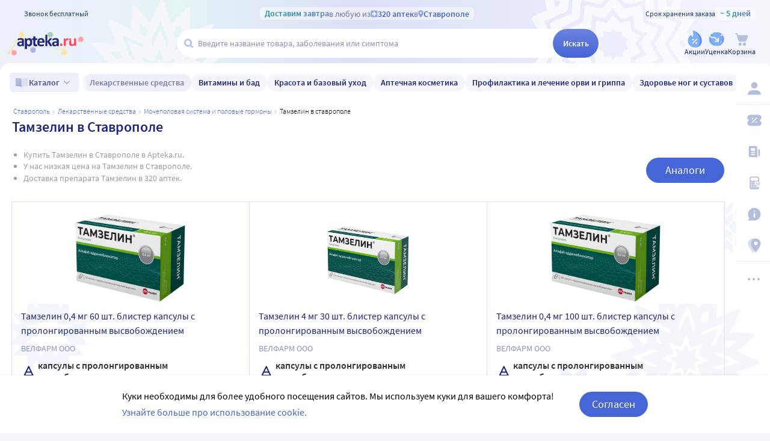

--- FILE ---
content_type: text/html;charset=utf-8
request_url: https://apteka.ru/stavropol/preparation/tamzelin/
body_size: 101213
content:
<!doctype html><html lang="ru"><head><meta charset="utf-8"/><meta http-equiv="X-UA-Compatible" content="IE=edge"/><meta name="format-detection" content="telephone=no"/><style id="critical">body{background:#fff;color:#000;font-family:Source Sans Pro,sans-serif;font-size:100%;font-style:normal;font-weight:400;line-height:1.2}svg{fill:currentColor}.no-select{user-select:none}.rub{font-size:.9em}.h1,h1{color:#1c257b;font-size:1.5rem;font-weight:600;line-height:150%;margin:1rem 0}@media (max-width:800px){.h1,h1{font-size:1.125rem;line-height:27px}}.h2,h2{color:#1c257b;font-size:1.25rem;font-weight:600;line-height:150%;margin:1rem 0}@media (max-width:800px){.h2,h2{font-size:1.125rem}}.h3,h3{color:#1c257b;line-height:150%;margin:1rem 0}.h3,h3,h5{font-size:1rem;font-weight:600}p{margin:1em 0}.caption3{color:#999;font-size:12px;font-weight:400;line-height:16px}.link,a{background:none;color:#4665d7;cursor:pointer;outline:0;text-decoration:none;transition:color .25s ease-in-out}.link[aria-disabled=true],.link[aria-disabled],.link[disabled],a[aria-disabled=true],a[aria-disabled],a[disabled]{color:#ccc;cursor:not-allowed;pointer-events:none}a:not([href]){cursor:default}.link:hover,a:hover{color:#000}.link--accent{color:#8d92bd}.link--accent:hover{color:#4665d7}.link-dashed{border:dashed;border-width:0 0 1px}.link-dashed:hover{color:#000}.red{color:#ff465c}ul{margin:0;padding:0}ul li{list-style-type:none}ol{margin:0;padding:0}.unordered-list{margin:1em 0;padding:0 0 0 16px}.unordered-list li{list-style:disc outside}.unordered-list li::marker{color:#1c257b}.unordered-list li+li{margin-top:1em}.OrderedListItem{align-items:baseline;display:flex;flex-wrap:wrap;padding:20px 0}.OrderedListItem__flatPillIcon{fill:#9400d3!important}.OrderedListItem__number{align-items:flex-start;background:#f5f6fc;border-radius:24px;box-sizing:border-box;color:#8d92bd;flex:0 0 48px;font-size:24px;font-weight:600;height:48px;line-height:48px;text-align:center}.OrderedListItem__text{box-sizing:border-box;flex:0 0 calc(100% - 48px);padding-left:22px}.caption{color:#000}.caption,.caption-frame{font-size:14px;font-weight:300}.caption-frame{border:1px solid #e0e1f3;border-radius:10px;box-sizing:border-box;color:#333;display:inline-block;line-height:1.4;padding:6px 12px 7px}.ux-money{white-space:nowrap}.ux-money:after{content:"\00A0\20BD";display:inline-block;font-size:85%;margin:-.125em 0 0;vertical-align:middle}.ux-commas>span:after{content:"\002C\0020"}.ux-commas>span:last-child:after{content:none}.ux-commas>span:nth-last-child(2):after{content:"\0020\0438\00A0"}.ux-commas-only>span:after{content:"\002C\0020"}.ux-commas-only>span:last-child:after{content:none}.ux-commas-only>div{display:inline}.ux-commas-only>div:after{content:"\002C\0020"}.ux-commas-only>div:last-child:after{content:none}hr[data-label]{background:#fff none no-repeat 0 0;background-image:linear-gradient(180deg,transparent 8px,#e0e1f3 8px 9px,transparent 9px);border:0;display:block;font-size:.875rem;font-weight:400;height:16px;line-height:15px;margin:1rem 0;position:static;text-align:center}hr[data-label]:before{background-color:inherit;content:attr(data-label);display:inline-block;padding:0 .25rem}.apteka-logo{color:#1c257b;font-weight:900;white-space:nowrap}.apteka-logo i{color:#ff465c;font-style:normal}body,html{background:#f5f6fc;box-sizing:border-box;margin:0;min-height:100%;padding:0;width:100%}#detach-button-host{display:none!important}#app-container{display:contents}.body{background:linear-gradient(90deg,#edf0fb,#e5f4f5 23.56%,#dae0f7 46.15%,#f6f7fd);box-sizing:border-box;max-width:100%;min-height:100vh;min-width:320px;padding-left:env(safe-area-inset-left);padding-right:env(safe-area-inset-right);position:relative;width:100%}.body .ViewProductPage__panel>div{top:105px}@media (max-width:1024px){.body .ViewProductPage__panel>div{top:0}}@media (max-width:800px){.body .ViewProductPage__panel>div{top:unset}}.body .ProductPanel--headerHidden{transform:translateY(-105px)}@media (min-width:800px) and (max-width:1024px){.body .ProductPanel--headerHidden{transform:translateY(0)}}@media (max-width:1024px){.body--home-new-user .body__sidebar{z-index:6}}.body__new-home .body__sidebar>div{padding-top:0}.body__header{height:105px;left:0;pointer-events:none;position:sticky;top:0;width:100%;z-index:5}@media (max-width:1024px){.body__header--phone{height:116px}.body__header--phone+.body__wrapper .body__sidebar>div{padding-top:116px}}.body__header--home-new-user{height:60px}.body__header-logo{display:block;height:24px;padding:26px 0 0 20px;width:120px}.body__header-logo .icon{display:block;height:100%;width:100%}@media (max-width:1024px){.body__header-logo{padding:8px 0 8px 27px;width:80px}}.body__panel{bottom:0;height:0;left:50%;max-width:1800px;overflow:visible;position:fixed;transform:translateX(-50%);width:100%;z-index:4}@media (max-width:1024px){.body__panel{bottom:calc(3px + env(safe-area-inset-bottom));box-sizing:border-box;height:calc(56px + env(safe-area-inset-bottom));left:50%;transform:translateX(-50%);width:calc(100% - 36px);z-index:6}}.body__panel,.body__panel>div{align-items:flex-end;display:flex;flex-flow:row nowrap;justify-content:flex-end}@media (max-width:1024px){.body__panel,.body__panel>div{border-radius:16px;height:53px;min-height:53px}}.body__panel>div{align-items:flex-start;box-sizing:border-box;flex:0 0 auto;height:100vh;min-height:56px;min-width:56px;padding-top:105px}@media (max-width:1024px){.body__panel>div{align-items:flex-end;height:calc(56px + env(safe-area-inset-bottom));justify-content:flex-start;padding-top:0;width:100%}}@media (max-width:800px){.body__panel--yandexfix{bottom:56px}.body__panel--yandexfix:before{background:#fff;content:"";height:100%;position:absolute;top:100%;width:100%}}.body__footer{background:#fff;box-sizing:border-box;contain-intrinsic-size:320px 200px;content-visibility:auto;margin:0 auto;max-width:1800px;padding:0 56px 0 0;width:100%}@media (max-width:1024px){.body__footer{padding-bottom:56px;padding-right:0}}.body__wrapper{background:#fff;border-radius:16px 16px 0 0;box-sizing:border-box;display:grid;flex:1 0 auto;grid-template-areas:"catalog catalog" "notify notify" "sidebar content" "sidebar posters";grid-template-columns:auto 1fr;grid-template-rows:auto auto 1fr auto;margin:0 auto;max-width:1800px;min-height:100vh;overflow:visible;padding:16px 56px 0 0;position:relative;width:100%}@media (max-width:1024px){.body__wrapper{padding-right:0}}.body__content,.body__notify,.body__posters,.body__sidebar{box-sizing:border-box;min-width:0}.body__notify{grid-area:notify}.body__catalog{grid-area:catalog}.body__sidebar{grid-area:sidebar;padding-left:env(safe-area-inset-left)}.body__content{grid-area:content;overflow:visible;padding:0 20px 20px;position:relative}.body__content--home-new-user{background-color:#fff;padding-top:1px}.body__content-view{max-width:unset;width:100%}.body__posters{grid-area:posters;margin:1.5rem 20px 2rem}.body__notifies{align-items:flex-end;bottom:env(safe-area-inset-bottom);display:flex;flex-flow:column-reverse nowrap;gap:1rem .25rem;height:0;left:0;margin:0 32px 32px;position:fixed;right:0;z-index:4}.body__notifies>li{animation:anime-appear-right .5s ease-out 0s 1 forwards;max-width:100%}@media screen and (max-width:1024px){.body__notifies{margin:0 20px 58px;padding-bottom:8px}}@media screen and (max-width:800px){.body__notifies{margin-left:16px;margin-right:16px}}.BaseView{font-size:16px;margin:auto 0 0;min-height:calc(100vh - 75px);position:relative}@media (max-width:1024px){.BaseView{min-height:calc(100vh - 156px)}}.BaseView>.hilandero{left:50%;position:absolute;top:50%;transform:translate(-50%,-50%)}.BaseView__content{display:block}.BaseView__failure{padding:60px 20px 36px}.BaseView__title{display:inline;line-height:1.25;margin:0;vertical-align:baseline}.BaseView__title h1,.BaseView__title h2{margin:0}.BaseView__title .ItemRating{margin-right:.5em}.headingH4{color:#1c257b;display:block;font-size:1.125rem;font-weight:600;line-height:1.5;margin:0 0 .75rem}.SearchResultTitle h1{display:inline;margin:0 .75rem 0 0}.SearchResultTitle__count{color:grey;font-size:.75rem;vertical-align:1px;white-space:nowrap}.SearchResultTitle__found,.SearchResultTitle__not-found{display:inline-block;vertical-align:baseline}.SearchResultTitle__found{font-size:1rem}.SearchResultTitle__not-found{color:grey;font-size:.75rem;font-weight:400;margin-left:1em}.overlay-close{align-items:center;background-color:transparent;color:#9ea7ca;display:flex;height:60px;justify-content:center;position:absolute;right:0;top:0;transition:color .25s linear;width:60px;z-index:1}.overlay-close svg{height:22px;left:50%;position:absolute;top:50%;transform:translate(-50%,-50%);width:22px}.overlay-close:hover{color:#1c257b}.overlay-close:active{color:#000}sup.required{color:#ff465c;font-size:1.25rem;line-height:0;position:static;vertical-align:middle}sup.required:before{content:"\002A"}button,input{border:none}fieldset{border:0;margin:0;min-inline-size:auto;padding:0}.button{-webkit-tap-highlight-color:transparent;align-items:center;background:#4665d7;border:1px solid transparent;border-radius:31px;box-sizing:border-box;color:#fff;display:inline-flex;font-size:18px;height:42px;justify-content:center;outline:0!important;padding:0 20px;transition:.25s ease-in-out;transition-property:background-color,border-color,color}.button:hover{background-color:#1c257b;color:#fff}.button:active{background-color:#4665d7}.button-frame[aria-disabled],.button-frame[aria-disabled]:hover,.button-frame[disabled],.button-frame[disabled]:hover,.button.disabled,.button[aria-disabled],.button[aria-disabled]:hover,.button[disabled],.button[disabled]:hover{background-color:#e8e8e8;border-color:transparent;color:#9d9d9d;cursor:default}a.button[aria-disabled]{pointer-events:none}.button-light{background:#e0e1f3;color:#1c257b}.button-light:active,.button-light:hover{background-color:#8d92bd;color:#fff}.button-trans{background-color:transparent;color:#1c257b}.button-trans:hover{background-color:#f5f6fc;color:#4665d7}.button-trans:disabled{background-color:transparent}.button-light48{background-color:#f5f6fc;border-radius:1.5rem;color:#1c257b;height:3rem}.button-light48 .icon{height:1rem;margin:.125rem 0 0 .5rem;width:1rem}.button-light48:active,.button-light48:hover{background-color:#4665d7;color:#fff}.button-light48:disabled{background-color:#e8e8e8;border-color:transparent;color:#9d9d9d;cursor:default}.button-frame{background:transparent;border-color:#4665d7;color:#4665d7}.button--type2{background:#f5f6fc;border-radius:5px;box-sizing:border-box;color:#4665d7;cursor:pointer;font-size:16px;height:50px;width:100%}.button--type2:hover{background-color:#fff;border-color:#4665d7;color:#4665d7}.button-type3{align-items:center;background-color:transparent;border:1px solid transparent;border-radius:4px;cursor:pointer;display:inline-flex;font-size:16px;font-weight:600;height:48px;justify-content:center;line-height:1;min-width:108px;padding:0 14px;position:relative;text-decoration:none;transition:all .35s ease}.button-type3--primary{background-color:#4665d7;color:#fff}.button-type3--primary:hover{background-color:#1c257b}.button-type3--light{background-color:#ecf0fb;color:#4665d7}.button-type3--light:hover{background-color:#a3b2eb;color:#fff}.button-type3--secondary{background-color:#ff465c;color:#fff}.button-type3--secondary:hover{background-color:#cd0018}.button-type3--secondary-light{background-color:#fff2f4;color:#ff465c;font-weight:400}.button-type3--secondary-light:hover{background-color:#ff465c;color:#fff}.button-type3--primary-light{background-color:#9ea7ca;color:#fff}.button-type3--primary-light:hover{background-color:#9ea7ca}.button-type3--border-primary{background-color:#fff;border-color:#4665d7;color:#4665d7}.button-type3--border-primary:hover{background-color:#4665d7;border-color:#4665d7;color:#fff}.button-type3--border-secondary{background-color:#fff;border-color:#ff465c;color:#ff465c}.button-type3--border-secondary:hover{background-color:#ff465c;color:#fff}.button-type3__spinner{left:7px;position:absolute;top:50%;transform:translateY(-50%)}.button-type4{color:#1c257b}.button-type4:hover{color:#4665d7}.button--light36{background-color:#f5f6fc;border-radius:5px;color:#1c257b;font-size:.875rem;font-weight:600;height:2.25rem}.button--light36:hover{background-color:#9ea7ca;color:#fff}.button-cancel{background:none;color:#4665d7;font-size:1.125rem;line-height:1rem;margin:0;padding:.25rem .125rem;white-space:nowrap}.button-cancel .icon{color:#ff465c;height:.875rem;margin:0 .5rem 0 0;vertical-align:-1px;width:.875rem}.button-cancel:hover{color:#ff465c}.button--gradient{background:linear-gradient(129.55deg,#657fde 8.54%,#4665d7 72.61%);transition:background .35s ease}.button--gradient:hover{background:linear-gradient(180deg,#4665d7,#314797)}.icon{fill:currentColor;display:inline-block;height:24px;vertical-align:middle;width:24px}.icon--burn{stroke:currentColor}.SiteFooter{box-sizing:border-box;padding:0 1.25rem;position:relative;width:100%}.SiteFooter-inner{border-top:1px solid #e0e1f3;display:flex;justify-content:space-between;padding:30px 0 0}@media (max-width:1600px){.SiteFooter-inner{display:block}}.SiteFooter__info{align-items:flex-start;display:flex;flex:0 1 40%;flex-wrap:wrap;justify-content:space-between}.SiteFooter__heading{color:#666;font-size:1rem;font-weight:400;margin:0 0 .625rem;text-transform:uppercase}.SiteFooter__apps,.SiteFooter__socials{padding:10px}.SiteFooter__apps .AppStoresGroup{justify-content:flex-start}.SiteFooter__hotLine{padding:10px}.SiteFooter__hotLine address{margin-top:6px}.SiteFooter__hotLine address:first-of-type{margin-top:0}.SiteFooter__hotLine a{color:#4665d7;display:inline-block;font-size:18px;font-weight:600}.SiteFooter__menus{align-items:flex-start;display:flex;flex:0 1 50%;flex-wrap:wrap;justify-content:space-between}.SiteFooter__menus>div{box-sizing:border-box;flex:0 0 20%;padding:10px}@media (max-width:800px){.SiteFooter__menus>div{flex-basis:100%}}.SiteFooter__menus>div li+li{margin-top:12px}.SiteFooter__menus>div li a{color:#4665d7;font-size:14px}.SiteFooter__menus>div li a:hover{color:#1c257b}@media (max-width:1600px){.SiteFooter__menus{border-top:1px solid #e0e1f3;margin-top:20px;padding-top:20px}}.SiteFooter-bottom{align-items:flex-end;color:#8d92bd;display:flex;flex-flow:row wrap;font-size:.875rem;font-weight:300;justify-content:space-between;padding-bottom:29px}@media (max-width:1600px){.SiteFooter-bottom{padding-top:30px}}.SiteFooter-bottom-block{box-sizing:border-box;flex:0 0 30%;padding:.625rem}@media (max-width:800px){.SiteFooter-bottom-block{flex-basis:100%}}.SiteFooter-bottom-block p{margin:.4375rem 0 0}.SiteFooter__vacancies{align-items:center;background:linear-gradient(90deg,#217a93 -37.76%,#29afaf 57.34%,#38a689 177.05%);border-radius:17px;box-sizing:border-box;color:#fff!important;display:inline-flex;font-weight:600;gap:.25rem;height:34px;padding:0 .5rem 1px;white-space:nowrap}.SiteFooter__vacancies .icon{height:26px;width:26px}.SiteFooter__feedback{font-size:14px}.SiteFooter__ideas{display:inline-block;margin-top:12px}.SiteFooter__ideas .icon{height:14px;margin-right:6px;width:10px}.SitePanel{box-sizing:border-box;flex:0 0 auto;padding:16px 0}.SitePanel,.SitePanel>nav{align-items:flex-start;display:flex;flex-flow:column nowrap;justify-content:flex-start}.SitePanel>nav{border-bottom:1px solid rgba(0,0,0,.05);flex:0 0 auto;padding:0;width:100%}.SitePanel>nav>div{flex:inherit;width:inherit}.SitePanel .ButtonIcon{padding:0;text-align:left}.SitePanel .ButtonIcon__link{align-items:center;border-radius:5px;cursor:pointer;display:flex;padding:12px 16px;width:auto}@media screen and (max-width:1200px){.SitePanel .ButtonIcon__link{justify-content:flex-start}}.SitePanel .ButtonIcon__link:hover{background:#f6f7fd}.SitePanel .ButtonIcon-text{-webkit-line-clamp:2;-webkit-box-orient:vertical;color:inherit;display:-webkit-box;flex:0 1 auto;font-size:16px;max-width:100%;overflow:hidden;padding:0 0 0 16px;text-align:left;text-overflow:ellipsis;vertical-align:middle;white-space:nowrap;word-break:break-word}.SitePanel .ButtonIcon-icon{flex:0 0 auto}.SitePanel__apps{flex:0 0 auto;padding-bottom:8px;padding-top:16px;text-align:center;width:100%}@media screen and (max-width:1024px){.SitePanel__apps{padding-bottom:16px}}.SitePanel--right .SitePanel__apps{opacity:0;pointer-events:none;transition:opacity .25s ease}.SitePanel--headerHidden{transform:translateY(-75px)}.SitePanel--right{background-color:#fff;border-radius:10px;height:auto;position:relative;transition:all .25s ease;width:56px}.SitePanel--right:after{bottom:33px;color:#b6bede;content:"\2026";flex:0 0 auto;font-size:24px;font-weight:900;height:32px;margin:0;pointer-events:none;position:absolute;right:0;text-align:center;transition:opacity .25s;width:100%}.SitePanel--right:not([aria-expanded]):hover,.SitePanel--right[aria-expanded]{box-shadow:0 8px 18px 0 rgba(0,0,0,.05);width:277px}.SitePanel--right:not([aria-expanded]):hover:after,.SitePanel--right[aria-expanded]:after{opacity:0}.SitePanel--right:not([aria-expanded]):hover .SitePanel__apps,.SitePanel--right[aria-expanded] .SitePanel__apps{opacity:1;pointer-events:auto;transition:opacity .1s ease}.SitePanel--bottom{align-items:normal;box-shadow:none;flex-direction:row;height:calc(56px + env(safe-area-inset-bottom));padding:0;width:100%}@media (max-width:1024px){.SitePanel--bottom{height:55px}}.SitePanel--bottom>nav{align-items:center;border-bottom:0;flex:1 1 auto;flex-direction:row-reverse;justify-content:space-evenly;padding-bottom:0;width:auto}.SitePanel--bottom>nav+nav{margin-top:0}.SitePanel--bottom>nav>div{flex:0 0 auto}.SitePanel--bottom>nav>div+div{margin:0}.SitePanel--bottom .ButtonIcon-text{display:none}.SitePanel .bottomPanelExp{display:flex;flex-grow:1;height:100%}.SitePanel .bottomPanelExp__item{align-items:center;background-color:hsla(0,0%,100%,.99);box-shadow:0 8px 18px 0 rgba(0,0,0,.1);display:flex;flex-grow:1;width:0}.SitePanel .bottomPanelExp__item--left{border-radius:16px 8px 0 16px}.SitePanel .bottomPanelExp__item--right{border-radius:8px 16px 16px 0}.SitePanel .bottomPanelExp__item--right .HeaderUserButton--lk-btn .ButtonIcon-text{display:none}.SitePanel .bottomPanelExp__item .ButtonIcon,.SitePanel .bottomPanelExp__item .HeaderUserButton{align-items:center;display:flex;flex-grow:1;height:100%;justify-content:center}.SitePanel .bottomPanelExp__item .ButtonIcon__link{align-items:center;display:flex;flex-direction:column;height:100%;justify-content:center;width:100%}.SitePanel .bottomPanelExp__item .ButtonIcon-icon{height:28px;width:28px}.SitePanel .bottomPanelExp__item .ButtonIcon-text{display:block;font-size:10px;padding:0}@media (max-width:1024px){.SitePanel .bottomPanelExp__item .ButtonIcon__link{padding:0}.SitePanel .bottomPanelExp__item .ButtonIcon__link:hover{background-color:transparent}}.SitePanel .bottomPanelExp__centerItem{flex-grow:0;flex-shrink:0;position:relative;width:52px}.SitePanel .bottomPanelExp__centerItemTransition{background-image:url("data:image/svg+xml;charset=utf-8,%3Csvg xmlns='http://www.w3.org/2000/svg' width='52' height='29' fill='none'%3E%3Cpath fill='%23fff' fill-opacity='.99' d='M52 29H0V0h.096C1.152 14.016 11.002 25 23 25h6c11.998 0 21.848-10.984 22.904-25H52z'/%3E%3C/svg%3E");bottom:0;font-size:0;height:29px;left:0;position:absolute;width:52px}.SitePanel.SitePanel--headerHidden{transform:translateY(-105px)}.SiteHeaderLight{background:linear-gradient(90deg,#edf0fb,#e5f4f5 23.56%,#dae0f7 46.15%,#f6f7fd);box-sizing:border-box;height:100%;padding:12px 0 7px;pointer-events:auto}@media (max-width:800px){.SiteHeaderLight{padding:12px 0 7px}}.SiteHeaderLight[aria-hidden]{content-visibility:hidden}.SiteHeaderLight--sticky{transition:transform .25s}.SiteHeaderLight__main{align-items:center;box-sizing:border-box;display:flex;gap:10px;height:52px;justify-content:space-between;margin:13px auto 0;max-width:1800px;padding:0 24px}@media (max-width:1200px){.SiteHeaderLight__main{height:43px}}@media (max-width:800px){.SiteHeaderLight__main{padding:0 8px}}.SiteHeaderLight__main .HeaderLogo{flex:none;width:128px}.SiteHeaderLight__main .ButtonIcon-text{color:#1c257b;transition:color .2s ease}.SiteHeaderLight__main .ButtonIcon-text:hover{color:#4665d7}.SiteHeaderLight__center{flex:1}.SiteHeaderLight__rightContainer{align-items:center;display:flex;gap:16px;justify-content:flex-end}.SiteHeaderLight__phoneMain{align-items:center;background:hsla(0,0%,100%,.3);color:#273a81;display:flex;font-size:12px;font-weight:400;gap:8px;justify-content:center;line-height:1.5;margin-bottom:-7px;margin-top:6px;width:100%}.SiteHeaderLight__phoneMain a{font-size:14px;font-weight:600;text-decoration:none}.SiteHeaderLight__newButton .ButtonIcon-icon{transition:filter .2s ease}.SiteHeaderLight__newButton:hover .ButtonIcon-icon{filter:brightness(.9)}.SiteHeaderTop{align-items:center;box-sizing:border-box;color:#273a81;display:flex;font-size:12px;gap:10px;justify-content:space-between;margin:0 auto;max-width:1800px;padding:0 24px;position:relative;white-space:nowrap;z-index:1}@media (max-width:1200px){.SiteHeaderTop{z-index:unset}}@media (max-width:800px){.SiteHeaderTop{gap:8px;padding:0 8px;position:static}}.SiteHeaderTop .HeaderLogo{height:21px;max-width:95px}.SiteHeaderTop__gradient{background-clip:text;-webkit-background-clip:text;background-image:linear-gradient(90deg,#1998a3 .46%,#5874db 100.46%);color:transparent;font-size:14px;font-weight:600;line-height:21px}.SiteHeaderTop__highlight{align-items:center;background-color:hsla(0,0%,100%,.5);border-radius:5px;box-sizing:border-box;display:inline-flex;gap:8px;max-width:100%;padding:0 8px}@media (max-width:800px){.SiteHeaderTop__highlight{gap:2px}}.SiteHeaderTop__link,.SiteHeaderTop__phone,.SiteHeaderTop__shelfLife{align-items:center;display:inline-flex}.SiteHeaderTop__phone{gap:8px}.SiteHeaderTop__shelfLife{gap:10px}.SiteHeaderTop__link{color:#4665d7;cursor:pointer;font-weight:600;gap:4px;transition:color .2s ease}.SiteHeaderTop__link:hover{color:#3f5bc1}.SiteHeaderTop__link:hover .icon{color:#5874db}.SiteHeaderTop__city{overflow:hidden}@media (max-width:800px){.SiteHeaderTop__city{gap:2px}}.SiteHeaderTop__city>span{display:inline-block;overflow:hidden;text-overflow:ellipsis}.SiteHeaderTop__delivery{color:rgba(28,37,123,.6);flex:1;font-size:14px;text-align:center;width:0}.SiteHeaderTop__delivery .icon{color:#90a3e7;flex:none;height:12px;transition:color .2s ease;width:12px}.SiteHeaderTop__delivery .icon--pin_full{width:9px}@keyframes button-counter-pulse{25%{box-shadow:0 0 0 12px currentColor;transform:scale(2) translate(-7px,5px)}}@keyframes button-icon-dropdown-appear{0%{opacity:0;transform:translateY(36px)}}.ButtonIcon{position:relative;text-align:center;white-space:nowrap}.ButtonIcon-icon{align-items:center;display:inline-flex;flex-direction:column;height:28px;position:relative;vertical-align:middle;width:28px}.ButtonIcon-icon .icon{color:#b6bede;height:100%;transition:color .2s ease;width:100%}.ButtonIcon-icon>small{flex:0 0 auto;font-size:.75rem;font-weight:700;line-height:.875rem}.ButtonIcon-icon .ButtonIcon__counter{animation:button-counter-pulse 0s ease-in-out .125s backwards;background-color:#4665d7;border:1px solid #f5f6fc;border-radius:12px;box-sizing:border-box;color:rgba(70,101,215,.2);height:17px;margin:-5px -9px;min-width:20px;position:absolute;right:0;top:0}.ButtonIcon-icon .ButtonIcon__counter:after{color:#fff;content:attr(data-count);display:block;font-size:12px;font-weight:700;line-height:15px;text-align:center}.ButtonIcon-icon .ButtonIcon__counter.animated{animation-duration:.875s}.ButtonIcon-icon .ButtonIcon__counter--green{background-color:#26803f;color:rgba(38,128,63,.2)}.ButtonIcon-icon .ButtonIcon__counter--red{background-color:#ff465c;color:rgba(255,70,92,.2)}.ButtonIcon-icon .ButtonIcon__counter--gray{background-color:#999;color:hsla(0,0%,60%,.2)}.ButtonIcon-text{color:#8d92bd;display:block;font-size:12px;white-space:normal}.ButtonIcon__icon{flex:0 1 auto}.ButtonIcon__link{color:#1c257b;cursor:pointer;margin:0 auto;padding:0;position:relative;width:24px}.ButtonIcon__link:not([href]){cursor:pointer}.ButtonIcon__link:hover{color:#4665d7}.ButtonIcon:hover .ButtonIcon-icon .icon{color:#739fca}.ButtonIcon:hover .ButtonIcon-icon .icon--nav_favorite_new{color:#ff465c}.ButtonIcon-dropdown{animation:button-icon-dropdown-appear .333s ease 0s;animation-fill-mode:backwards;backdrop-filter:saturate(150%) blur(16px);background:hsla(0,0%,100%,.66);border-radius:5px;box-shadow:0 0 5px rgba(0,0,0,.3);box-sizing:border-box;margin:10px -46px 0 0;max-height:unset;min-width:180px;position:absolute;right:100%;text-align:left;top:100%;white-space:normal;z-index:1}.ButtonIcon-dropdown:before{border-color:#fff #fff transparent transparent;border-style:solid;border-width:8px;box-shadow:2px -2px 4px -2px rgba(0,0,0,.3);content:"";display:block;height:0;margin:-8px 16px 0 0;position:absolute;right:0;top:0;transform:rotate(-45deg);width:0}.ButtonIcon-dropdown>div{-ms-overflow-style:none;background:inherit;border-radius:inherit;max-height:inherit;overflow:hidden;overflow-y:auto;overscroll-behavior:contain;position:relative;scrollbar-width:none}.ButtonIcon-dropdown>div::-webkit-scrollbar{display:none}@keyframes SearchBox-history-appear{0%{transform:translateY(40px)}to{transform:translateY(0)}}.SearchBox{align-items:center;display:flex;flex-flow:row nowrap;position:relative;z-index:1}.SearchBox[data-active]{z-index:6}.SearchBox .SearchBox__darkness{z-index:auto}.SearchBox:hover .SearchBox__input-icon .icon{color:#b5c1ef}.SearchBox__scanner{flex:0 0 auto;margin:0}.SearchBox__scanner .icon{color:#b5c1ef}.SearchBox__scanner button{background:transparent;color:#1c257b;padding:.75rem .125rem .75rem .75rem}.SearchBox__scanner button:active{color:#4665d7}.SearchBox__input{align-items:center;background:transparent;border-radius:100px;display:flex;flex:1 1 100%;flex-flow:row nowrap;height:48px;justify-content:flex-start;position:relative;transition:box-shadow .3s}@media (max-width:1024px){.SearchBox__input{height:40px}}.SearchBox__input>div{align-items:center;background:#fff;border-radius:inherit;border-bottom-right-radius:0;border-right-width:0;border-top-right-radius:0;box-sizing:border-box;display:flex;flex:1 1 100%;flex-flow:row nowrap;height:100%;justify-content:flex-start}.SearchBox__input-icon{align-items:center;color:#1c257b;cursor:text;display:inline-flex;flex:0 0 34px;height:100%;text-align:center}.SearchBox__input-icon>.icon{color:#b5c1ef;display:block;flex-grow:0;flex-shrink:0;height:20px;margin:-1px 0 0 8px;width:20px}.SearchBox__input-tags{margin:0 6px 0 0;padding:2px}.SearchBox__input-input{align-self:stretch;flex:1 1 100%;position:relative}.SearchBox__input-input>input{background:transparent;box-sizing:border-box;font-size:16px;height:100%;overflow:hidden;padding:0 20px 1px 0;position:relative;text-overflow:ellipsis;width:100%}.SearchBox__input-input>input::placeholder{color:#8d92bd;display:inline-block}.SearchBox__input-input>input:placeholder-shown{font-size:14px;padding-right:.125rem}.SearchBox__input-input>input[type=search]::-webkit-search-cancel-button{display:none}.SearchBox__input-input>input[disabled]{color:#a9a9a9;left:0;padding-left:inherit;position:absolute;top:0}@media (max-width:1024px){.SearchBox__input-input{padding-left:1rem}}.SearchBox__input-reset,.SearchBox__input-speech{background:none;color:#9ea7ca;flex:0 0 auto;height:100%;left:-20px;padding:0;position:relative;width:38px}.SearchBox__input-reset>.icon,.SearchBox__input-speech>.icon{height:14px;margin-top:-3px;width:14px}.SearchBox__input-speech{height:auto;width:auto}.SearchBox__input-submit{background:linear-gradient(180deg,#6b84df,#4665d7);border-bottom-left-radius:0;border-top-left-radius:0;border-radius:100px;color:#fff;flex:0 0 auto;font-size:14px;font-weight:600;height:100%;margin:0 0 0 -20px;padding:0;transition:background .2s ease;width:76px}.SearchBox__input-submit[aria-busy]{background-color:#9ea7ca;color:#ccc;pointer-events:none}.SearchBox__input-submit:hover{background:linear-gradient(180deg,#4665d7,#314797)}.SearchBox__input-submit .icon{height:20px;width:20px}@media (max-width:1024px){.SearchBox__input-submit{width:40px}}.SearchBox__input:hover,.SearchBox__input[aria-active]{box-shadow:2px 4px 6px rgba(0,0,0,.1),-1px -1px 5px rgba(0,0,0,.05)}.SearchBox__input:hover .SearchBox__input-icon>.icon,.SearchBox__input[aria-active] .SearchBox__input-icon>.icon{color:#4665d7}.SearchBox__input:hover .SearchBox__input-input>input::placeholder,.SearchBox__input[aria-active] .SearchBox__input-input>input::placeholder{color:#4665d7}.SearchBox__darkness{animation:anime-fade .25s ease 0s 1 reverse forwards;background:rgba(0,0,0,.5);bottom:0;height:200vh;left:0;position:fixed;right:0;top:50vh;transform:translateY(-50%);z-index:5}.SearchBox__suggests{animation:SearchBox-history-appear .33s ease-out 0s 1 backwards;left:0;margin-top:12px;position:absolute;right:0;top:100%}.SearchBox__modal{align-items:center;backdrop-filter:saturate(125%) blur(10px);background:rgba(0,0,0,.25);background-image:radial-gradient(transparent,rgba(0,0,0,.5));bottom:0;display:flex;flex-flow:column nowrap;justify-content:center;left:0;position:fixed;right:0;top:0;z-index:6}.SearchBox__hintsForSearchExp{gap:4px;left:0;max-width:calc(100% - 30px);overflow:hidden;position:absolute;text-overflow:ellipsis;top:50%;transform:translateY(-50%)}@media (max-width:1024px){.SearchBox__hintsForSearchExp{display:none}}.SearchBox__hintsForSearchExp>div>ul{flex-wrap:nowrap;gap:4px}.SearchBox__hintsForSearchExp ul li a{background-color:transparent;color:#90a3e7;font-size:12px;font-weight:600;overflow:initial;position:relative;transition:all .2s ease}.SearchBox__hintsForSearchExp ul li a:before{background-color:rgba(144,163,231,.4);bottom:0;content:"";height:1px;left:50%;position:absolute;transform:translateX(-50%);width:calc(100% - 8px)}.SearchBox__hintsForSearchExp ul li a:hover{background-color:#f6f7fd}.SearchBox__hintsForSearchExp ul li a:hover:before{display:none}.SearchBox__bottomActivateBtn{background-color:hsla(0,0%,100%,.99);border-radius:50%;bottom:calc(14px + env(safe-area-inset-bottom));cursor:pointer;display:none;height:42px;left:50%;position:fixed;transform:translateX(-50%);transition:all .2s ease;width:42px;z-index:6}@media (max-width:1024px){.SearchBox__bottomActivateBtn{display:block}}.SearchBox__bottomActivateBtn .icon{color:#9ea4ca;height:20px;left:50%;position:absolute;top:50%;transform:translate(-50%,-50%);transition:all .2s ease;width:20px}.SearchBox__bottomActivateBtn--active{background:linear-gradient(180deg,#6b84df,#4665d7)}.SearchBox__bottomActivateBtn--active .icon{color:#fff}.HeaderCity{align-items:center;background:none;color:#1c257b;display:flex;flex-flow:row nowrap;font-weight:600;height:1.5rem;margin:0;overflow:hidden;padding:0;transition:color .3s ease;white-space:nowrap}.HeaderCity:hover{color:#4665d7}.HeaderCity>.icon{flex:0 0 auto;height:100%;margin:0 .25rem 0 0;width:1.5rem}.HeaderCity>span{flex:1 1 100%;overflow:hidden;text-overflow:ellipsis}.HeaderCity>span:first-letter{text-transform:uppercase}.HeaderCity--undefined{color:#9ea7ca}.HeaderLogo{display:block;text-align:center}.HeaderLogo .icon,.HeaderLogo .link{display:block;width:100%}.HeaderLogo img,.HeaderLogo picture{display:inline-block;max-width:100%}.HeaderLogo .icon--logo{width:95px}.HintsToSearch{align-items:flex-start;display:flex;flex-flow:row nowrap;font-size:12px;gap:0 .5rem;height:auto;justify-content:flex-start;overflow:hidden}.HintsToSearch>span{color:#8d92bd;flex:0 0 auto;line-height:14px;padding:1px 0 0}.HintsToSearch>div{flex:0 1 100%}.HintsToSearch>div>ul{display:flex;flex-flow:row wrap;gap:.5rem;max-height:1.5em}.HintsToSearch>div>ul,.HintsToSearch>div>ul li{list-style:none;margin:0;padding:0}.HintsToSearch>div>ul>li{flex:0 1 auto}.HintsToSearch a{background-color:rgba(70,101,215,.05);border-radius:4px;display:block;line-height:16px;overflow:hidden;padding:0 4px;text-decoration:none;transition:background-color .25s ease-in-out 0s,color .25s ease-in-out 0s;white-space:nowrap}.HintsToSearch a:hover{background-color:rgba(70,101,215,.2);color:#1c257b}@keyframes sidebarFadeIn{0%{opacity:0}}.body__sidebar{animation:sidebarFadeIn .25s ease-out 0s backwards;background:#fff;position:relative;width:250px;z-index:2}.body__sidebar,.sidebar{box-sizing:border-box;height:100%}.SidebarCatalog__parent>a{align-items:center;border-radius:0 5px 5px 0;display:flex;flex-flow:row nowrap;font-size:.875rem;line-height:1.2;padding:.5rem 1rem .5rem .25rem}.SidebarCatalog__parent>a .icon--arrow_right{flex:0 0 auto;margin:0 -1px 0 -5px;transform:scaleX(-1)}.SidebarCatalog__parent>a:hover{background-color:#f5f6fc}.SidebarCatalog__list{padding-left:.625rem}.SidebarCategoriesList ul{list-style:none;margin:0;padding:0}.SidebarCategoriesList a{align-items:center;border-radius:5px;color:#8d92bd;display:flex;flex-flow:row nowrap;font-size:14px;justify-content:flex-start;line-height:21px;padding:.5rem .75rem;transition:color .25s ease-in-out 0s;transition-property:color,background-color,border-color}.SidebarCategoriesList a:hover{background-color:#f5f6fc;color:#4665d7}.SidebarCategoriesList a[aria-selected]{color:#1c257b;font-weight:600;pointer-events:none}</style><script defer="defer" src="https://static.apteka.ru/site/client/js/main.314b47357c155267667e.js"></script><script defer="defer" src="https://static.apteka.ru/site/client/js/critical.314b47357c155267667e.js"></script><link href="https://static.apteka.ru/site/client/css/chunk1.314b47357c155267667e.css" rel="stylesheet"/><link href="https://static.apteka.ru/site/client/css/chunk2.314b47357c155267667e.css" rel="stylesheet"/><link href="https://static.apteka.ru/site/client/css/chunk3.314b47357c155267667e.css" rel="stylesheet"/>
<!--[--><!--APP-HEAD--><link rel="icon" href="/static/favicon.ico" sizes="any"><link rel="icon" href="/static/favicon.svg" type="image/svg+xml"><link rel="apple-touch-icon" href="/static/apple-touch-icon.png"><!----><link rel="preconnect" href="https://www.googletagmanager.com"><!--[--><!--[--><link rel="preconnect" href="https://api.apteka.ru" crossorigin=""><link rel="dns-prefetch" href="https://api.apteka.ru"><!--]--><!--[--><link rel="preconnect" href="https://images.apteka.ru" crossorigin=""><link rel="dns-prefetch" href="https://images.apteka.ru"><!--]--><!--[--><link rel="preconnect" href="https://static.apteka.ru" crossorigin=""><link rel="dns-prefetch" href="https://static.apteka.ru"><!--]--><!--]--><title>Тамзелин – купить  по низкой цене в Ставрополе в интернет‐аптеке, заказать</title><meta name="viewport" content="width=device-width, height=device-height, user-scalable=no, viewport-fit=cover, initial-scale=1.0, maximum-scale=5.0, minimum-scale=1.0"><meta name="description" content="Купить Тамзелин в интернет-аптеке в Ставрополе по низкой цене. Подобрать более дешевые заменители и аналоги Тамзелин. Официальная инструкция по применению."><meta name="keywords" content="Тамзелин цена купить stavropol"><meta name="robots" content="index, follow, max-image-preview:large"><!----><meta property="og:description" content="Купить Тамзелин в интернет-аптеке в Ставрополе по низкой цене. Подобрать более дешевые заменители и аналоги Тамзелин. Официальная инструкция по применению."><meta property="og:title" content="Тамзелин – купить  по низкой цене в Ставрополе в интернет‐аптеке, заказать"><meta property="og:image" content="https://images.apteka.ru/original_73a469b6-a9cb-4fca-8037-dd40841c86a3.jpeg"><meta property="og:url" content="https://apteka.ru/stavropol/preparation/tamzelin/"><meta property="og:type" content="website"><meta property="og:image:secure_url" content="https://images.apteka.ru/original_73a469b6-a9cb-4fca-8037-dd40841c86a3.jpeg"><meta property="og:image:alt" content="Apteka.ru"><meta property="og:image:type" content="image/png"><meta property="og:image:width" content="600"><meta property="og:image:height" content="600"><meta name="zen-verification" content="uvlHo9MeUooFYnechabPXqkeiEJmrOtXWUT7AmzOJcgjieswnnRNC9fg99hq3wGH"><meta name="yandex-verification" content="aa9fa5d848caa475"><meta name="google-site-verification" content="tix4i8mFs1b0MSssPppIEJaaVxR5gudXnkqJDS_qmsA"><link rel="canonical" href="https://apteka.ru/stavropol/preparation/tamzelin/"><!----><!----><link rel="image_src" href="https://images.apteka.ru/original_73a469b6-a9cb-4fca-8037-dd40841c86a3.jpeg"><!--[--><script type="application/ld+json">{"image":"https://images.apteka.ru/original_73a469b6-a9cb-4fca-8037-dd40841c86a3.webp","@context":"https://schema.org","@type":"Product","name":"Тамзелин в Ставрополе","brand":"Apteka.ru","description":"Купить Тамзелин в интернет-аптеке в Ставрополе по низкой цене. Подобрать более дешевые заменители и аналоги Тамзелин. Официальная инструкция по применению.","offers":{"offers":[{"@type":"Offer","url":"/stavropol/product/tamzelin-04-mg-60-sht-blister-kapsuly-s-prolongirovannym-vysvobozhdeniem-6708fe5f6b065992625d5d9b/","price":0,"priceCurrency":"RUB","availability":"InStock"},{"@type":"Offer","url":"/stavropol/product/tamzelin-4-mg-30-sht-blister-kapsuly-s-prolongirovannym-vysvobozhdeniem-5e32675d65b5ab0001650b51/","price":0,"priceCurrency":"RUB","availability":"InStock"},{"@type":"Offer","url":"/stavropol/product/tamzelin-04-mg-100-sht-blister-kapsuly-s-prolongirovannym-vysvobozhdeniem-6708fe1e6b065992625d5d9a/","price":0,"priceCurrency":"RUB","availability":"InStock"}],"highPrice":0,"lowPrice":0,"@type":"AggregateOffer","priceCurrency":"RUB","offerCount":3},"aggregateRating":{"@type":"AggregateRating","ratingValue":"5","reviewCount":"210"}}</script><!--]--><!--/APP-HEAD--><!--]-->
<script>window.__INITIAL_STATE__ = {"provinceUrl":"stavropol","provinceCity":null,"selectedCity":{"id":"5e57cf5b7e44600001f90b3e","name":"Ставрополь","prepositionalName":"Ставрополе","state":"Ставропольский край","url":"stavropol","centerCoords":{"latitude":45.03091669375,"longitude":41.944405353125},"areaRectangle":{"leftTopPoint":{"latitude":45.0841668,"longitude":41.83419455},"rightBottomPoint":{"latitude":44.9680552,"longitude":42.04747245}},"autoDestCount":320,"regBodyAddress":"355035, КРАЙ СТАВРОПОЛЬСКИЙ, ГОРОД СТАВРОПОЛЬ, ПРОСПЕКТ КУЛАКОВА, ДОМ 26А","regBodyUid":"f973a234-d8ec-46e6-a7ad-e563065ce681","nearCities":null,"deliveryDates":[{"shipTimeStart":"2026-01-25T14:00:00Z","shipTimeEnd":"2026-01-25T17:00:00Z","deadline":"2026-01-25T09:00:00Z"},{"shipTimeStart":"2026-01-26T06:00:00Z","shipTimeEnd":"2026-01-26T14:00:00Z","deadline":"2026-01-25T13:00:00Z"},{"shipTimeStart":"2026-01-27T06:00:00Z","shipTimeEnd":"2026-01-28T12:00:00Z","deadline":"2026-01-26T17:00:00Z"}]},"selectedShop":null,"ssrContext":{"env":{"API_INTERNAL_ENDPOINT":"http://api-bot:5001","SITE_ENVIRONMENT":"prod","API_EXTERNAL_ENDPOINT":"https://api.apteka.ru","SITE_KIND":"bot"},"origin":"https://apteka.ru","userAgent":"Mozilla/5.0 (Macintosh; Intel Mac OS X 10_15_7) AppleWebKit/537.36 (KHTML, like Gecko) Chrome/131.0.0.0 Safari/537.36; ClaudeBot/1.0; +claudebot@anthropic.com)","url":"/stavropol/preparation/tamzelin/","host":"apteka.ru","httpStatus":null,"robot":"Mozilla/5.0 (Macintosh; Intel Mac OS X 10_15_7) AppleWebKit/537.36 (KHTML, like Gecko) Chrome/131.0.0.0 Safari/537.36; ClaudeBot/1.0; +claudebot@anthropic.com)","assistantShown":false,"isTech":true,"headers":{"Accept":"text/html,application/xhtml+xml,application/xml;q=0.9,image/webp,image/apng,*/*;q=0.8,application/signed-exchange;v=b3;q=0.9","Accept-Encoding":"gzip, deflate, br","User-Agent":"Mozilla/5.0 (Macintosh; Intel Mac OS X 10_15_7) AppleWebKit/537.36 (KHTML, like Gecko) Chrome/131.0.0.0 Safari/537.36; ClaudeBot/1.0; +claudebot@anthropic.com)","Tx-Tls-Proto":"TLSv1.3","Tx-Tls-Cipher":"TLS_AES_128_GCM_SHA256"},"clientIp":"18.116.230.247","trace":[]},"userAgentMobile":false,"vitamins":null,"vitaminsLoading":false,"prefetch":{},"robot":"Mozilla/5.0 (Macintosh; Intel Mac OS X 10_15_7) AppleWebKit/537.36 (KHTML, like Gecko) Chrome/131.0.0.0 Safari/537.36; ClaudeBot/1.0; +claudebot@anthropic.com)","surveyModal":false,"progressiveDiscountPopup":false,"progressiveDiscount":null,"progressiveRecipe":false,"prescriptionsPopup":false,"loading":false,"windowWidthType":"Laptop","catalogOverlayIsVisible":false,"referralPopup":false,"bannerClaimPopupId":null,"devHost":false,"medHost":true,"cacheloth":[],"errorPage":null,"yandexPanel":false,"utmMarks":null,"clientInfo":null,"stop410":false,"settings":{"preferences":{"referralProgramParentReward":100,"firstOrderDiscount":0,"supportPhone":"8 800 700 88 88"}},"newCatalogModal":false,"head":{"title":"Тамзелин – купить  по низкой цене в Ставрополе в интернет‐аптеке, заказать","description":"Купить Тамзелин в интернет-аптеке в Ставрополе по низкой цене. Подобрать более дешевые заменители и аналоги Тамзелин. Официальная инструкция по применению.","keywords":"Тамзелин цена купить stavropol","image":"https://images.apteka.ru/original_73a469b6-a9cb-4fca-8037-dd40841c86a3.jpeg","origin":"https://apteka.ru","robots":"index, follow","canonical":"https://apteka.ru/stavropol/preparation/tamzelin/","prevLink":"","nextLink":"","expires":"","linkingData":["{\"image\":\"https://images.apteka.ru/original_73a469b6-a9cb-4fca-8037-dd40841c86a3.webp\",\"@context\":\"https://schema.org\",\"@type\":\"Product\",\"name\":\"Тамзелин в Ставрополе\",\"brand\":\"Apteka.ru\",\"description\":\"Купить Тамзелин в интернет-аптеке в Ставрополе по низкой цене. Подобрать более дешевые заменители и аналоги Тамзелин. Официальная инструкция по применению.\",\"offers\":{\"offers\":[{\"@type\":\"Offer\",\"url\":\"/stavropol/product/tamzelin-04-mg-60-sht-blister-kapsuly-s-prolongirovannym-vysvobozhdeniem-6708fe5f6b065992625d5d9b/\",\"price\":0,\"priceCurrency\":\"RUB\",\"availability\":\"InStock\"},{\"@type\":\"Offer\",\"url\":\"/stavropol/product/tamzelin-4-mg-30-sht-blister-kapsuly-s-prolongirovannym-vysvobozhdeniem-5e32675d65b5ab0001650b51/\",\"price\":0,\"priceCurrency\":\"RUB\",\"availability\":\"InStock\"},{\"@type\":\"Offer\",\"url\":\"/stavropol/product/tamzelin-04-mg-100-sht-blister-kapsuly-s-prolongirovannym-vysvobozhdeniem-6708fe1e6b065992625d5d9a/\",\"price\":0,\"priceCurrency\":\"RUB\",\"availability\":\"InStock\"}],\"highPrice\":0,\"lowPrice\":0,\"@type\":\"AggregateOffer\",\"priceCurrency\":\"RUB\",\"offerCount\":3},\"aggregateRating\":{\"@type\":\"AggregateRating\",\"ratingValue\":\"5\",\"reviewCount\":\"210\"}}"]},"auth":{"overlay":false,"status":{"error":false,"loading":false,"loaded":false,"phoneError":false,"passwordError":false,"networkError":false},"newUser":false},"session":{"newcomer":false},"webpush":{"subscribed":false},"user":{"login":null,"shadow":true,"info":null,"apiSid":"SID_00000000000000000000_xxxxxxxxxxxxxxxxxxxx","deviceId":"1769312816007_40622610703968","deviceTs":"1769312816007","fio":null,"gender":"NotSpecified","birthDate":null,"email":null,"emailVerified":false,"updated":1769312816078,"favoritesCount":0,"ordersCount":0,"awaitingReview":null,"refineEmailPopup":false,"telegramChat":false,"allowCookies":true,"goodPreferences":{"cautionsFold":"None","pharmActFold":"None","pharmKinFold":"None","pharmDynFold":"None","structFold":"None","sideEffFold":"None","goodKitFold":"None","contraIndicFold":"None","drugInterFold":"None","dosageFold":"None","keepSpecialFold":"None","shortDescFold":"None","releaseFold":"None","dosDescFold":"None","indicFold":"None","overdoseFold":"None"}},"city":{"notify":false,"overlay":false,"default":null,"selected":{"id":"5e57cf5b7e44600001f90b3e","name":"Ставрополь","prepositionalName":"Ставрополе","state":"Ставропольский край","url":"stavropol","centerCoords":{"latitude":45.03091669375,"longitude":41.944405353125},"areaRectangle":{"leftTopPoint":{"latitude":45.0841668,"longitude":41.83419455},"rightBottomPoint":{"latitude":44.9680552,"longitude":42.04747245}},"autoDestCount":320,"regBodyAddress":"355035, КРАЙ СТАВРОПОЛЬСКИЙ, ГОРОД СТАВРОПОЛЬ, ПРОСПЕКТ КУЛАКОВА, ДОМ 26А","regBodyUid":"f973a234-d8ec-46e6-a7ad-e563065ce681","nearCities":null,"deliveryDates":[{"shipTimeStart":"2026-01-25T14:00:00Z","shipTimeEnd":"2026-01-25T17:00:00Z","deadline":"2026-01-25T09:00:00Z"},{"shipTimeStart":"2026-01-26T06:00:00Z","shipTimeEnd":"2026-01-26T14:00:00Z","deadline":"2026-01-25T13:00:00Z"},{"shipTimeStart":"2026-01-27T06:00:00Z","shipTimeEnd":"2026-01-28T12:00:00Z","deadline":"2026-01-26T17:00:00Z"}],"forceProvince":true},"province":{"id":"5e57cf5b7e44600001f90b3e","name":"Ставрополь","prepositionalName":"Ставрополе","state":"Ставропольский край","url":"stavropol","centerCoords":{"latitude":45.03091669375,"longitude":41.944405353125},"areaRectangle":{"leftTopPoint":{"latitude":45.0841668,"longitude":41.83419455},"rightBottomPoint":{"latitude":44.9680552,"longitude":42.04747245}},"autoDestCount":320,"regBodyAddress":"355035, КРАЙ СТАВРОПОЛЬСКИЙ, ГОРОД СТАВРОПОЛЬ, ПРОСПЕКТ КУЛАКОВА, ДОМ 26А","regBodyUid":"f973a234-d8ec-46e6-a7ad-e563065ce681","nearCities":null,"deliveryDates":[{"shipTimeStart":"2026-01-25T14:00:00Z","shipTimeEnd":"2026-01-25T17:00:00Z","deadline":"2026-01-25T09:00:00Z"},{"shipTimeStart":"2026-01-26T06:00:00Z","shipTimeEnd":"2026-01-26T14:00:00Z","deadline":"2026-01-25T13:00:00Z"},{"shipTimeStart":"2026-01-27T06:00:00Z","shipTimeEnd":"2026-01-28T12:00:00Z","deadline":"2026-01-26T17:00:00Z"}]}},"autodest":{"overlay":false,"history":null},"questionnaire":{"cacheId":{}},"tracking":{"pageId":0,"pageName":"Main","pagePath":"/"},"superuser":{"initialized":false,"token":null,"userData":null,"userNuance":null,"order":null,"orderData":null,"additionalItems":null,"userInstructions":null},"promotions":{},"preparation":{"categoryItems":null,"defaultCity":null,"data":null,"item":{"uid":"5344880d-8ad6-4646-aedf-c386d2dd977d","urlPath":"tamzelin","name":"Тамзелин","vendor":"ВЕЛФАРМ, ООО","country":"Россия","goodGroup":null,"goodMove":null,"genDesc":" Альфа1-адреноблокатор","goodKit":null,"release":"Капсулы пролонгированного действия 0,4 мг - 30 шт в уп.","dosDesc":"Желатиновые капсулы № 2 с белым корпусом, светло-зеленой крышкой. Содержимое капсул - белые или почти, белые сферические пеллеты.","pharmAct":null,"pharmKin":"Абсорбция высокая (более 90 %). Максимальная концентрация в плазме после однократного приема внутрь 0,4 мг достигается через 6 ч. Связь с белками плазмы 94-99 %. Объем распределения незначителен - 0,2 л/кг.\r\nМедленно метаболизируется в печени с образованием фармакологически активных метаболитов. Большая часть присутствует в крови в неизмененном виде. Выводится почками (4-9 % в неизмененном виде). Период полувыведения -10-12 ч.","cautions":"Как и при использовании других альфа 1-адреноблокаторов, при лечении препаратом в отдельных случаях может наблюдаться снижение артериального давления, которое иногда может привести к обморочному состоянию. При первых признаках ортостатической гипотензии (головокружение, слабость) пациент должен сесть или лечь, и оставаться в этом положении до тех пор, пока признаки не исчезнут.\r\nПрежде чем начать терапию препаратом, пациент должен быть обследован, с тем, чтобы исключить наличие других заболеваний, которые могут вызывать такие же симптомы, как и доброкачественная гиперплазия простаты. Перед началом лечения и регулярно во время терапии должно выполняться пальцевое ректальное обследование и если требуется, определение специфического антигена простаты (PSA).\r\nУ больных с нарушением функции почек изменения режима дозирования не требуется.\r\nВлияние на способность управлять транспортными средствами и другими механизмами:\r\nВ период лечения необходимо соблюдать осторожность при вождении автотранспорта и занятии другими потенциально опасными видами деятельности, требующими повышенной концентрации внимания и быстроты психомоторных реакций.","struct":"Состав на одну капсулу:\r\nАктивное вещество:\r\nтамсулозина гидрохлорид пеллеты 0,15 % - 267 мг, содержащие тамсулозина гидрохлорид - 0,4 мг\r\nВспомогательные вещества пеллет:\r\nСахароза - 143,36 мг, крахмал - 95,58 мг, этилцеллюлоза - 3,74 мг, гипромел- лоза - 2,56 мг, повидон К-30 - 1,5 мг, коповидон (пласдон S-630) - 2,54 мг, гипромеллозы фталат - 10,4 мг, цетиловый спирт - 1,0 мг, диэтилфталат - 0,35 мг, тальк - 5,47 мг\r\nСостав капсулы желатиновой:\r\nЖелатин 62,306465 мг\r\nКрышка\r\nКрасители:\r\nБриллиантовый черный 0,0065 мг\r\nСиний патентованный 0,00715 мг\r\nХинолиновый желтый 0,00871 мг \r\nЖелеза оксид желтый 0,071175 мг\r\nТитана диоксид 1,3 мг\r\nОснование\r\nКрасители:\r\nТитана диоксид 1,3 мг","indic":" Доброкачественная гиперплазия предстательной железы (лечение дизурических расстройств).","contrIndic":"Гиперчувствительность к тамсулозину или другому компоненту препарата. Возраст до 18 лет.\r\nС осторожностью:\r\nХроническая почечная недостаточность (клиренс креатинина ниже 10 мл/мин), артериальная гипотензия (в т.ч. ортостатическая), тяжелая печеночная недостаточность.\r\nБеременность и лактация:\r\nПрепарат не применяется у женщин.","dosage":"0,4 мг","pregnancy":null,"sideEff":"Головная боль, головокружение, астения, нарушения сна (сонливость или бессонница), ретроградная эякуляция, снижение либидо, приапизм, боль в спине, ринит; ортостатическая гипотензия, обморок, тахикардия, ощущение сердцебиения, боль в грудной клетке; тошнота, рвота, запор или диарея; аллергические реакции (кожная сыпь, зуд, крапивница, ангионевротический отек).","drugInter":"При одновременном применении препарата с циметидином отмечается повышение концентрации тамсулозина в плазме крови, а с фуросемидом - снижается.\r\nДиклофенак и непрямые антикоагулянты несколько увеличивают скорость выведения тамсулозина.\r\nДиазепам, пропранолол, трихлорметиазид, хлормадинон, амитриптйлин, диклофенак, глибенкламид, симвастатин и варфарин не изменяют свободную фракцию тамсулозина в плазме человека in vitro. В свою очередь тамсулозин также не изменяет свободные фракции диазепама, пропранолола, трихлорме- тиазида и хлормадинона.\r\nВ исследованиях in vitro не было обнаружено взаимодействия на уровне печеночного метаболизма с амитриптилином, сальбутамолом, глибенкламидом и финастеридом.\r\nДругие альфа 1-адреноблокаторы, ингибиторы ацетилхолинэстеразы, алпро- стадил, анестетики, диуретики, леводопа, антидепрессанты, бета- адреноблокаторы, блокаторы \"медленных\" кальциевых каналов, нитраты и этанол могут усиливать выраженность гипотензивного эффекта.","alcoInter":null,"overdose":"Симптомы: выраженное снижение артериального давления, тахикардия.\r\nЛечение: промывание желудка, прием активированного угля или осмотического слабительного (натрия сульфата), симптоматическая терапия (горизонтальное положение пациента, лекарственные средства, увеличивающие объем циркулируемой крови, сосудосуживающие лекарственные средства), контроль функции почек. Диализ малоэффективен (интенсивно связывается с белками плазмы).","keepSpecial":null,"synonym":null,"keepDry":false,"keepTempFrom":2,"keepTempTo":30,"keepChild":true,"keepLight":true,"vitImport":true,"notGeneric":false,"category":{"url":"medicines","name":"ЛЕКАРСТВЕННЫЕ СРЕДСТВА","seoName":null,"subCategory":{"url":"urogen","name":"MОЧЕПОЛОВАЯ СИСТЕМА И ПОЛОВЫЕ ГОРМОНЫ","seoName":null,"subCategory":null}},"goodGroupInfo":{"url":"leka","name":"Лекарственные средства","seoName":null,"subGroup":{"url":"moche","name":"Mочеполовая система и половые гормоны","seoName":null,"subGroup":null}}},"town":{"name":"Ставрополь","prepositionalName":"Ставрополе","areaRectangle":{"leftTopPoint":{"latitude":45.0841668,"longitude":41.83419455},"rightBottomPoint":{"latitude":44.9680552,"longitude":42.04747245}},"autoDestCount":320,"url":"stavropol"},"city":"stavropol","cities":[{"id":"5e57803249af4c0001d64407","name":"Москва","prepositionalName":"Москве","state":"Москва","url":"moskva","centerCoords":{"latitude":55.739154867857145,"longitude":37.60914027964286},"areaRectangle":{"leftTopPoint":{"latitude":55.96399955,"longitude":37.268181},"rightBottomPoint":{"latitude":55.47877745,"longitude":37.980431}},"autoDestCount":2800,"regBodyAddress":"141400, ОБЛАСТЬ МОСКОВСКАЯ, ГОРОД ХИМКИ, ШОССЕ ВАШУТИНСКОЕ, 22","regBodyUid":"0032e72b-71f2-40ff-b457-13cd03af6422","nearCities":null,"deliveryDates":[{"shipTimeStart":"2026-01-23T23:00:00Z","shipTimeEnd":"2026-01-24T16:00:00Z","deadline":"2026-01-23T19:00:00Z"},{"shipTimeStart":"2026-01-24T02:00:00Z","shipTimeEnd":"2026-01-24T15:00:00Z","deadline":"2026-01-23T20:00:00Z"},{"shipTimeStart":"2026-01-24T23:00:00Z","shipTimeEnd":"2026-01-25T15:00:00Z","deadline":"2026-01-24T19:00:00Z"}]},{"id":"5e5778f0f85fde0001489df1","name":"Санкт-Петербург","prepositionalName":"Санкт-Петербурге","state":"Санкт-Петербург","url":"sanktpeterburg","centerCoords":{"latitude":59.93291277634409,"longitude":30.325985067383513},"areaRectangle":{"leftTopPoint":{"latitude":60.0928611,"longitude":29.98018055},"rightBottomPoint":{"latitude":59.6999169,"longitude":30.58120845}},"autoDestCount":1395,"regBodyAddress":"196624, ГОРОД САНКТ-ПЕТЕРБУРГ, ПОСЕЛОК ШУШАРЫ, ШОССЕ МОСКОВСКОЕ, ДОМ 177, КОРПУС 3, СТРОЕНИЕ 1","regBodyUid":"5d70f89d-b687-4c1d-a2d1-d8ceaac5db67","nearCities":null,"deliveryDates":[{"shipTimeStart":"2026-01-24T06:00:00Z","shipTimeEnd":"2026-01-24T15:00:00Z","deadline":"2026-01-23T16:00:00Z"},{"shipTimeStart":"2026-01-23T23:00:00Z","shipTimeEnd":"2026-01-24T15:00:00Z","deadline":"2026-01-23T17:00:00Z"},{"shipTimeStart":"2026-01-25T03:00:00Z","shipTimeEnd":"2026-01-25T15:00:00Z","deadline":"2026-01-24T16:00:00Z"}]},{"id":"5e57979c57dec70001a6e153","name":"Краснодар","prepositionalName":"Краснодаре","state":"Краснодарский край","url":"krasnodar","centerCoords":{"latitude":45.059381414402175,"longitude":39.00426856929348},"areaRectangle":{"leftTopPoint":{"latitude":45.1823616,"longitude":38.69059745},"rightBottomPoint":{"latitude":44.9776384,"longitude":39.34356955}},"autoDestCount":736,"regBodyAddress":"350000, КРАЙ КРАСНОДАРСКИЙ, ГОРОД КРАСНОДАР, ТЕРРИТОРИЯ ОТДЕЛЕНИЕ №2 АФ СОЛНЕЧНАЯ, ДОМ 7/2","regBodyUid":"d6022de6-ada1-425a-96a3-e0526a096b91","nearCities":null,"deliveryDates":[{"shipTimeStart":"2026-01-24T04:00:00Z","shipTimeEnd":"2026-01-25T12:00:00Z","deadline":"2026-01-23T19:00:00Z"},{"shipTimeStart":"2026-01-25T04:00:00Z","shipTimeEnd":"2026-01-26T12:00:00Z","deadline":"2026-01-24T19:00:00Z"},{"shipTimeStart":"2026-01-26T04:00:00Z","shipTimeEnd":"2026-01-26T14:00:00Z","deadline":"2026-01-25T19:00:00Z"}]},{"id":"5e57858e2b690a0001b0977f","name":"Новосибирск","prepositionalName":"Новосибирске","state":"Новосибирская область","url":"novosibirsk","centerCoords":{"latitude":55.009579736681886,"longitude":82.94206154946727},"areaRectangle":{"leftTopPoint":{"latitude":55.19456945,"longitude":82.7479302},"rightBottomPoint":{"latitude":54.81904155,"longitude":83.1417918}},"autoDestCount":657,"regBodyAddress":"630098, Новосибирская область, Новосибирский район, п.Мичуринский , проезд Автомобилистов, 2А","regBodyUid":"8238ed92-edb9-494d-ba9d-fd1808beb212","nearCities":null,"deliveryDates":[{"shipTimeStart":"2026-01-24T00:00:00Z","shipTimeEnd":"2026-01-24T12:00:00Z","deadline":"2026-01-23T13:00:00Z"},{"shipTimeStart":"2026-01-25T00:00:00Z","shipTimeEnd":"2026-01-25T14:00:00Z","deadline":"2026-01-24T13:00:00Z"},{"shipTimeStart":"2026-01-26T00:00:00Z","shipTimeEnd":"2026-01-27T09:00:00Z","deadline":"2026-01-25T13:00:00Z"}]},{"id":"5e57a3bd3119980001fa0210","name":"Воронеж","prepositionalName":"Воронеже","state":"Воронежская область","url":"voronezh","centerCoords":{"latitude":51.673644278606965,"longitude":39.19615073631841},"areaRectangle":{"leftTopPoint":{"latitude":51.8953751,"longitude":39.0373749},"rightBottomPoint":{"latitude":51.5326809,"longitude":39.6145691}},"autoDestCount":603,"regBodyAddress":"394065, ОБЛАСТЬ ВОРОНЕЖСКАЯ, ГОРОД ВОРОНЕЖ, ПРОСПЕКТ ПАТРИОТОВ, 57Б","regBodyUid":"53f17866-7f92-4370-8e08-91aec34453ae","nearCities":null,"deliveryDates":[{"shipTimeStart":"2026-01-24T05:00:00Z","shipTimeEnd":"2026-01-25T12:00:00Z","deadline":"2026-01-23T19:00:00Z"},{"shipTimeStart":"2026-01-25T05:00:00Z","shipTimeEnd":"2026-01-25T12:00:00Z","deadline":"2026-01-24T18:00:00Z"},{"shipTimeStart":"2026-01-26T04:00:00Z","shipTimeEnd":"2026-01-26T14:00:00Z","deadline":"2026-01-25T18:00:00Z"}]},{"id":"5e607eff6e36380001a5f3a5","name":"Омск","prepositionalName":"Омске","state":"Омская область","url":"omsk","centerCoords":{"latitude":54.99102912546125,"longitude":73.35337537638377},"areaRectangle":{"leftTopPoint":{"latitude":55.3930418,"longitude":73.154306},"rightBottomPoint":{"latitude":54.8616802,"longitude":73.511806}},"autoDestCount":542,"regBodyAddress":"625019, ОБЛАСТЬ ТЮМЕНСКАЯ, ГОРОД ТЮМЕНЬ, УЛИЦА ГИЛЕВСКАЯ РОЩА, ДОМ 10","regBodyUid":"42e1026b-cfc8-4b22-8d72-9fa8c8b3f00d","nearCities":null,"deliveryDates":[{"shipTimeStart":"2026-01-24T04:00:00Z","shipTimeEnd":"2026-01-24T15:00:00Z","deadline":"2026-01-23T12:00:00Z"},{"shipTimeStart":"2026-01-25T04:00:00Z","shipTimeEnd":"2026-01-25T12:00:00Z","deadline":"2026-01-24T12:00:00Z"},{"shipTimeStart":"2026-01-26T04:00:00Z","shipTimeEnd":"2026-01-26T14:00:00Z","deadline":"2026-01-25T10:00:00Z"}]},{"id":"5e58a675cd37fa0001a7cb79","name":"Нижний Новгород","prepositionalName":"Нижнем Новгороде","state":"Нижегородская область","url":"nizhnii-novgorod","centerCoords":{"latitude":56.29692818336484,"longitude":43.92701008884688},"areaRectangle":{"leftTopPoint":{"latitude":56.39873565,"longitude":43.72274975},"rightBottomPoint":{"latitude":56.19431935,"longitude":44.09613925}},"autoDestCount":529,"regBodyAddress":"603058, ОБЛАСТЬ НИЖЕГОРОДСКАЯ, ГОРОД НИЖНИЙ НОВГОРОД, УЛИЦА ШЕКСПИРА, 12","regBodyUid":"d643fd46-b835-40c8-bf66-e9ee325a7c3c","nearCities":null,"deliveryDates":[{"shipTimeStart":"2026-01-24T04:00:00Z","shipTimeEnd":"2026-01-24T12:00:00Z","deadline":"2026-01-23T18:00:00Z"},{"shipTimeStart":"2026-01-25T04:00:00Z","shipTimeEnd":"2026-01-25T12:00:00Z","deadline":"2026-01-24T18:00:00Z"},{"shipTimeStart":"2026-01-26T04:00:00Z","shipTimeEnd":"2026-01-26T12:00:00Z","deadline":"2026-01-25T18:00:00Z"}]},{"id":"5e57acd4752ac70001593b7f","name":"Уфа","prepositionalName":"Уфе","state":"Республика Башкортостан","url":"ufa","centerCoords":{"latitude":54.754423,"longitude":56.008458002087686},"areaRectangle":{"leftTopPoint":{"latitude":54.8439169,"longitude":55.77618045},"rightBottomPoint":{"latitude":54.6538611,"longitude":56.26965255}},"autoDestCount":479,"regBodyAddress":"450095, РЕСПУБЛИКА БАШКОРТОСТАН, ГОРОД УФА, УЛИЦА МАЙКОПСКАЯ, ДОМ 65/2","regBodyUid":"ca859cce-1803-496a-b7a1-74a424a3260b","nearCities":null,"deliveryDates":[{"shipTimeStart":"2026-01-24T02:00:00Z","shipTimeEnd":"2026-01-24T12:00:00Z","deadline":"2026-01-23T17:00:00Z"},{"shipTimeStart":"2026-01-25T02:00:00Z","shipTimeEnd":"2026-01-25T12:00:00Z","deadline":"2026-01-24T17:00:00Z"},{"shipTimeStart":"2026-01-26T03:00:00Z","shipTimeEnd":"2026-01-26T12:00:00Z","deadline":"2026-01-25T17:00:00Z"}]},{"id":"5e577e97a2efde00019e63e4","name":"Ростов-на-Дону","prepositionalName":"Ростове-на-Дону","state":"Ростовская область","url":"rostovnadonu","centerCoords":{"latitude":47.24652401048218,"longitude":39.70427732075472},"areaRectangle":{"leftTopPoint":{"latitude":47.331514,"longitude":39.53887545},"rightBottomPoint":{"latitude":47.163764,"longitude":39.85084755}},"autoDestCount":477,"regBodyAddress":"350000, КРАЙ КРАСНОДАРСКИЙ, ГОРОД КРАСНОДАР, ТЕРРИТОРИЯ ОТДЕЛЕНИЕ №2 АФ СОЛНЕЧНАЯ, ДОМ 7/2","regBodyUid":"d6022de6-ada1-425a-96a3-e0526a096b91","nearCities":null,"deliveryDates":[{"shipTimeStart":"2026-01-24T05:00:00Z","shipTimeEnd":"2026-01-24T15:00:00Z","deadline":"2026-01-23T17:00:00Z"},{"shipTimeStart":"2026-01-26T05:00:00Z","shipTimeEnd":"2026-01-26T15:00:00Z","deadline":"2026-01-25T17:00:00Z"},{"shipTimeStart":"2026-01-27T05:00:00Z","shipTimeEnd":"2026-01-27T15:00:00Z","deadline":"2026-01-26T17:00:00Z"}]},{"id":"5e58b8fee8d43f0001a55baf","name":"Екатеринбург","prepositionalName":"Екатеринбурге","state":"Свердловская область","url":"ekaterinburg","centerCoords":{"latitude":56.830704627494455,"longitude":60.60501785587583},"areaRectangle":{"leftTopPoint":{"latitude":56.92925025,"longitude":60.46829165},"rightBottomPoint":{"latitude":56.73186075,"longitude":60.83587535}},"autoDestCount":451,"regBodyAddress":"454036, ОБЛАСТЬ ЧЕЛЯБИНСКАЯ, ГОРОД ЧЕЛЯБИНСК, УЛИЦА РАДОНЕЖСКАЯ, ДОМ 9, СТРОЕНИЕ 1","regBodyUid":"dcb5431d-7437-4a0d-bc0e-911fbba3dcb9","nearCities":null,"deliveryDates":[{"shipTimeStart":"2026-01-24T03:00:00Z","shipTimeEnd":"2026-01-24T13:00:00Z","deadline":"2026-01-23T14:00:00Z"},{"shipTimeStart":"2026-01-26T02:00:00Z","shipTimeEnd":"2026-01-26T13:00:00Z","deadline":"2026-01-25T14:00:00Z"},{"shipTimeStart":"2026-01-27T03:00:00Z","shipTimeEnd":"2026-01-27T13:00:00Z","deadline":"2026-01-26T14:00:00Z"}]},{"id":"5e57d618ae44ae00013b8c08","name":"Волгоград","prepositionalName":"Волгограде","state":"Волгоградская область","url":"volgograd","centerCoords":{"latitude":48.69320052413793,"longitude":44.51455936781609},"areaRectangle":{"leftTopPoint":{"latitude":48.8619303,"longitude":44.2197361},"rightBottomPoint":{"latitude":48.4833477,"longitude":44.6655419}},"autoDestCount":435,"regBodyAddress":"410530, САРАТОВСКАЯ ОБЛАСТЬ, Г.О. ГОРОД САРАТОВ, П ДУБКИ, ТЕР. ЮЖНАЯ ПРОМЗОНА, ЗД. 1","regBodyUid":"702fc6b7-1aba-4830-809f-d76aeb891e72","nearCities":null,"deliveryDates":[{"shipTimeStart":"2026-01-24T03:00:00Z","shipTimeEnd":"2026-01-24T14:00:00Z","deadline":"2026-01-23T17:00:00Z"},{"shipTimeStart":"2026-01-25T03:00:00Z","shipTimeEnd":"2026-01-25T12:00:00Z","deadline":"2026-01-24T17:00:00Z"},{"shipTimeStart":"2026-01-26T04:00:00Z","shipTimeEnd":"2026-01-26T14:00:00Z","deadline":"2026-01-25T17:00:00Z"}]},{"id":"5e58f572660a0b0001a9e8b5","name":"Саратов","prepositionalName":"Саратове","state":"Саратовская область","url":"saratov","centerCoords":{"latitude":51.55011665197216,"longitude":45.98797628770301},"areaRectangle":{"leftTopPoint":{"latitude":51.6221942,"longitude":45.84133335},"rightBottomPoint":{"latitude":51.4578058,"longitude":46.14199965}},"autoDestCount":431,"regBodyAddress":"410530, САРАТОВСКАЯ ОБЛАСТЬ, Г.О. ГОРОД САРАТОВ, П ДУБКИ, ТЕР. ЮЖНАЯ ПРОМЗОНА, ЗД. 1","regBodyUid":"702fc6b7-1aba-4830-809f-d76aeb891e72","nearCities":null,"deliveryDates":[{"shipTimeStart":"2026-01-24T04:00:00Z","shipTimeEnd":"2026-01-24T13:00:00Z","deadline":"2026-01-23T18:00:00Z"},{"shipTimeStart":"2026-01-25T04:00:00Z","shipTimeEnd":"2026-01-26T11:00:00Z","deadline":"2026-01-24T18:00:00Z"},{"shipTimeStart":"2026-01-26T04:00:00Z","shipTimeEnd":"2026-01-26T13:00:00Z","deadline":"2026-01-25T18:00:00Z"}]},{"id":"5e577fea7ea24200011fcb8d","name":"Пермь","prepositionalName":"Перми","state":"Пермский край","url":"perm","centerCoords":{"latitude":58.0130194,"longitude":56.21961499767442},"areaRectangle":{"leftTopPoint":{"latitude":58.17215315,"longitude":55.7933471},"rightBottomPoint":{"latitude":57.94145785,"longitude":56.6241529}},"autoDestCount":430,"regBodyAddress":"454036, ОБЛАСТЬ ЧЕЛЯБИНСКАЯ, ГОРОД ЧЕЛЯБИНСК, УЛИЦА РАДОНЕЖСКАЯ, ДОМ 9, СТРОЕНИЕ 1","regBodyUid":"dcb5431d-7437-4a0d-bc0e-911fbba3dcb9","nearCities":null,"deliveryDates":[{"shipTimeStart":"2026-01-24T02:00:00Z","shipTimeEnd":"2026-01-24T16:00:00Z","deadline":"2026-01-23T15:00:00Z"},{"shipTimeStart":"2026-01-26T03:00:00Z","shipTimeEnd":"2026-01-26T16:00:00Z","deadline":"2026-01-25T15:00:00Z"},{"shipTimeStart":"2026-01-27T03:00:00Z","shipTimeEnd":"2026-01-27T16:00:00Z","deadline":"2026-01-26T15:00:00Z"}]},{"id":"5e5799c207402f0001293801","name":"Тюмень","prepositionalName":"Тюмени","state":"Тюменская область","url":"tyumen","centerCoords":{"latitude":57.13937107075472,"longitude":65.5633398985849},"areaRectangle":{"leftTopPoint":{"latitude":57.22997185,"longitude":65.4124441},"rightBottomPoint":{"latitude":57.08391715,"longitude":65.7619999}},"autoDestCount":424,"regBodyAddress":"625019, ОБЛАСТЬ ТЮМЕНСКАЯ, ГОРОД ТЮМЕНЬ, УЛИЦА ГИЛЕВСКАЯ РОЩА, ДОМ 10","regBodyUid":"42e1026b-cfc8-4b22-8d72-9fa8c8b3f00d","nearCities":null,"deliveryDates":[{"shipTimeStart":"2026-01-24T03:00:00Z","shipTimeEnd":"2026-01-24T12:00:00Z","deadline":"2026-01-23T16:00:00Z"},{"shipTimeStart":"2026-01-25T03:00:00Z","shipTimeEnd":"2026-01-25T11:00:00Z","deadline":"2026-01-24T15:00:00Z"},{"shipTimeStart":"2026-01-26T03:00:00Z","shipTimeEnd":"2026-01-26T11:00:00Z","deadline":"2026-01-25T15:00:00Z"}]},{"id":"6681727f3210fbd198563743","name":"Казань","prepositionalName":"Казани","state":"Республика Татарстан (Татарстан)","url":"kazan","centerCoords":{"latitude":55.80263494047619,"longitude":49.14078375},"areaRectangle":{"leftTopPoint":{"latitude":55.89163935,"longitude":48.8553472},"rightBottomPoint":{"latitude":55.59280565,"longitude":49.2877088}},"autoDestCount":420,"regBodyAddress":"420137, РЕСПУБЛИКА ТАТАРСТАН, ГОРОД КАЗАНЬ, УЛИЦА АДОРАТСКОГО, 76","regBodyUid":"87979975-3928-4eb3-a62b-fbdd9e5683a1","nearCities":null,"deliveryDates":[{"shipTimeStart":"2026-01-24T06:00:00Z","shipTimeEnd":"2026-01-24T14:00:00Z","deadline":"2026-01-23T19:00:00Z"},{"shipTimeStart":"2026-01-25T05:00:00Z","shipTimeEnd":"2026-01-25T15:00:00Z","deadline":"2026-01-24T17:00:00Z"},{"shipTimeStart":"2026-01-26T03:00:00Z","shipTimeEnd":"2026-01-26T12:00:00Z","deadline":"2026-01-25T17:00:00Z"}]},{"id":"5e58ce3a004bae00014a7f84","name":"Красноярск","prepositionalName":"Красноярске","state":"Красноярский край","url":"krasnoyarsk","centerCoords":{"latitude":56.02244778095238,"longitude":92.88991136904762},"areaRectangle":{"leftTopPoint":{"latitude":56.1286249,"longitude":92.6758471},"rightBottomPoint":{"latitude":55.9633191,"longitude":93.0666529}},"autoDestCount":420,"regBodyAddress":"660015, Красноярский край, Емельяновский район, п.Солонцы, квартал Площадка Западная 5А/1","regBodyUid":"35bd0317-30d2-44a0-a3ff-294c870c2531","nearCities":null,"deliveryDates":[{"shipTimeStart":"2026-01-24T01:00:00Z","shipTimeEnd":"2026-01-25T13:00:00Z","deadline":"2026-01-23T12:00:00Z"},{"shipTimeStart":"2026-01-26T00:00:00Z","shipTimeEnd":"2026-01-26T15:00:00Z","deadline":"2026-01-25T12:00:00Z"},{"shipTimeStart":"2026-01-28T00:00:00Z","shipTimeEnd":"2026-01-28T15:00:00Z","deadline":"2026-01-26T12:00:00Z"}]},{"id":"5e579bb9ae44ae00013b8bfe","name":"Самара","prepositionalName":"Самаре","state":"Самарская область","url":"samara","centerCoords":{"latitude":53.22377775844156,"longitude":50.200014457142856},"areaRectangle":{"leftTopPoint":{"latitude":53.5097227,"longitude":49.8231391},"rightBottomPoint":{"latitude":53.0880553,"longitude":50.3651949}},"autoDestCount":385,"regBodyAddress":"410530, САРАТОВСКАЯ ОБЛАСТЬ, Г.О. ГОРОД САРАТОВ, П ДУБКИ, ТЕР. ЮЖНАЯ ПРОМЗОНА, ЗД. 1","regBodyUid":"702fc6b7-1aba-4830-809f-d76aeb891e72","nearCities":null,"deliveryDates":[{"shipTimeStart":"2026-01-24T03:00:00Z","shipTimeEnd":"2026-01-24T13:00:00Z","deadline":"2026-01-23T16:00:00Z"},{"shipTimeStart":"2026-01-25T04:00:00Z","shipTimeEnd":"2026-01-25T13:00:00Z","deadline":"2026-01-24T16:00:00Z"},{"shipTimeStart":"2026-01-26T03:00:00Z","shipTimeEnd":"2026-01-26T13:00:00Z","deadline":"2026-01-25T16:00:00Z"}]},{"id":"5e57cf5b7e44600001f90b3e","name":"Ставрополь","prepositionalName":"Ставрополе","state":"Ставропольский край","url":"stavropol","centerCoords":{"latitude":45.03091669375,"longitude":41.944405353125},"areaRectangle":{"leftTopPoint":{"latitude":45.0841668,"longitude":41.83419455},"rightBottomPoint":{"latitude":44.9680552,"longitude":42.04747245}},"autoDestCount":320,"regBodyAddress":"355035, КРАЙ СТАВРОПОЛЬСКИЙ, ГОРОД СТАВРОПОЛЬ, ПРОСПЕКТ КУЛАКОВА, ДОМ 26А","regBodyUid":"f973a234-d8ec-46e6-a7ad-e563065ce681","nearCities":null,"deliveryDates":[{"shipTimeStart":"2026-01-24T06:00:00Z","shipTimeEnd":"2026-01-24T12:00:00Z","deadline":"2026-01-23T17:00:00Z"},{"shipTimeStart":"2026-01-25T14:00:00Z","shipTimeEnd":"2026-01-25T17:00:00Z","deadline":"2026-01-25T09:00:00Z"},{"shipTimeStart":"2026-01-26T06:00:00Z","shipTimeEnd":"2026-01-26T14:00:00Z","deadline":"2026-01-25T13:00:00Z"}]},{"id":"5e578ec16320430001e4c542","name":"Челябинск","prepositionalName":"Челябинске","state":"Челябинская область","url":"chelyabinsk","centerCoords":{"latitude":55.17403374257426,"longitude":61.38052161716172},"areaRectangle":{"leftTopPoint":{"latitude":55.30037525,"longitude":61.24249955},"rightBottomPoint":{"latitude":55.02323575,"longitude":61.56027745}},"autoDestCount":303,"regBodyAddress":"454036, ОБЛАСТЬ ЧЕЛЯБИНСКАЯ, ГОРОД ЧЕЛЯБИНСК, УЛИЦА РАДОНЕЖСКАЯ, ДОМ 9, СТРОЕНИЕ 1","regBodyUid":"dcb5431d-7437-4a0d-bc0e-911fbba3dcb9","nearCities":null,"deliveryDates":[{"shipTimeStart":"2026-01-24T03:00:00Z","shipTimeEnd":"2026-01-24T12:00:00Z","deadline":"2026-01-23T15:00:00Z"},{"shipTimeStart":"2026-01-25T03:00:00Z","shipTimeEnd":"2026-01-25T13:00:00Z","deadline":"2026-01-24T15:00:00Z"},{"shipTimeStart":"2026-01-26T02:00:00Z","shipTimeEnd":"2026-01-27T12:00:00Z","deadline":"2026-01-25T15:00:00Z"}]},{"id":"5e57858949af4c0001d64408","name":"Ярославль","prepositionalName":"Ярославле","state":"Ярославская область","url":"yaroslavl","centerCoords":{"latitude":57.63648869830509,"longitude":39.85520622711864},"areaRectangle":{"leftTopPoint":{"latitude":57.74072255,"longitude":39.74191715},"rightBottomPoint":{"latitude":57.54150045,"longitude":39.98697185}},"autoDestCount":295,"regBodyAddress":"150539, ОБЛАСТЬ ЯРОСЛАВСКАЯ, РАЙОН ЯРОСЛАВСКИЙ, РАБОЧИЙ ПОСЕЛОК ЛЕСНАЯ ПОЛЯНА, ДОМ 43, СТРОЕНИЕ 1","regBodyUid":"9a52428b-ae3b-47f7-bd0e-52e3cc7dd17f","nearCities":null,"deliveryDates":[{"shipTimeStart":"2026-01-24T05:00:00Z","shipTimeEnd":"2026-01-24T14:00:00Z","deadline":"2026-01-23T19:00:00Z"},{"shipTimeStart":"2026-01-25T05:00:00Z","shipTimeEnd":"2026-01-25T12:00:00Z","deadline":"2026-01-24T19:00:00Z"},{"shipTimeStart":"2026-01-26T05:00:00Z","shipTimeEnd":"2026-01-26T14:00:00Z","deadline":"2026-01-25T19:00:00Z"}]}],"shops":[{"id":"5e328cdfca7bdc0001943228","name":"ООО \"Ставропольские городские аптеки10\" Отпуск ИММУНОБИОЛОГИЧЕСКИХ ПРЕПАРАТОВ в аптеке не производится","firmName":"СТАВРОПОЛЬ, ООО \"Ставропольские городские аптеки 10\"","address":"г. Ставрополь, ул. Заводская, 5","latitudeNum":45.060278,"longitudeNum":42.000833,"phones":[{"number":"+78652230617","comment":null}],"workTime":"ПН, ВТ, ПТ, 09:00-19:00; СР, ЧТ, 08:00-19:00","cityId":"5e57cf5b7e44600001f90b3e","cityUrl":"stavropol","city":null,"district":"Октябрьский район","metro":null,"cashless":true,"qrCodePay":false,"fileInst":null,"deliveryDates":[{"shipTimeStart":"2026-01-25T14:00:00Z","shipTimeEnd":"2026-01-25T17:00:00Z","deadline":"2026-01-25T09:15:00Z"},{"shipTimeStart":"2026-01-26T06:00:00Z","shipTimeEnd":"2026-01-26T12:00:00Z","deadline":"2026-01-25T13:05:00Z"},{"shipTimeStart":"2026-01-27T06:00:00Z","shipTimeEnd":"2026-01-27T12:00:00Z","deadline":"2026-01-26T17:05:00Z"},{"shipTimeStart":"2026-01-28T06:00:00Z","shipTimeEnd":"2026-01-28T12:00:00Z","deadline":"2026-01-27T17:05:00Z"},{"shipTimeStart":"2026-01-29T06:00:00Z","shipTimeEnd":"2026-01-29T12:00:00Z","deadline":"2026-01-28T17:05:00Z"},{"shipTimeStart":"2026-01-30T06:00:00Z","shipTimeEnd":"2026-01-30T12:00:00Z","deadline":"2026-01-29T17:05:00Z"}],"rating":5,"reviewsCount":20,"positiveReviewsCount":20,"negativeReviewsCount":0,"eDrug":true,"own":false,"worksWithThermoGood":false,"sourceId":118799518,"fastDeliveryTime":null},{"id":"60efcfac281d1ea241bfb2d1","name":"\"Городская аптека\" Отпуск ИММУНОБИОЛОГИЧЕСКИХ ПРЕПАРАТОВ в аптеке не производится","firmName":"СТАВРОПОЛЬ, ООО *Биолюкс*","address":"г. Ставрополь, ул. 45 Параллель, 3б в квартале 524, нежилые помещения № 12,13, цокольный этаж","latitudeNum":44.998611,"longitudeNum":41.923056,"phones":[{"number":"+78652225152","comment":null}],"workTime":"ежедневно с 08:00 по 21:00","cityId":"5e57cf5b7e44600001f90b3e","cityUrl":"stavropol","city":null,"district":"Промышленный район","metro":null,"cashless":true,"qrCodePay":false,"fileInst":null,"deliveryDates":[{"shipTimeStart":"2026-01-24T06:00:00Z","shipTimeEnd":"2026-01-24T12:00:00Z","deadline":"2026-01-23T17:05:00Z"},{"shipTimeStart":"2026-01-25T14:00:00Z","shipTimeEnd":"2026-01-25T17:00:00Z","deadline":"2026-01-25T09:15:00Z"},{"shipTimeStart":"2026-01-26T06:00:00Z","shipTimeEnd":"2026-01-26T12:00:00Z","deadline":"2026-01-25T13:05:00Z"},{"shipTimeStart":"2026-01-27T06:00:00Z","shipTimeEnd":"2026-01-27T12:00:00Z","deadline":"2026-01-26T17:05:00Z"},{"shipTimeStart":"2026-01-28T06:00:00Z","shipTimeEnd":"2026-01-28T12:00:00Z","deadline":"2026-01-27T17:05:00Z"},{"shipTimeStart":"2026-01-29T06:00:00Z","shipTimeEnd":"2026-01-29T12:00:00Z","deadline":"2026-01-28T17:05:00Z"},{"shipTimeStart":"2026-01-30T06:00:00Z","shipTimeEnd":"2026-01-30T12:00:00Z","deadline":"2026-01-29T17:05:00Z"},{"shipTimeStart":"2026-01-31T06:00:00Z","shipTimeEnd":"2026-01-31T12:00:00Z","deadline":"2026-01-30T17:05:00Z"}],"rating":5,"reviewsCount":48,"positiveReviewsCount":48,"negativeReviewsCount":0,"eDrug":true,"own":false,"worksWithThermoGood":false,"sourceId":209296958,"fastDeliveryTime":null},{"id":"61c1a1924f316ff481050896","name":"ИП Петросян А.В., Отпуск ИММУНОБИОЛОГИЧЕСКИХ ПРЕПАРАТОВ в аптеке не производится","firmName":"СТАВРОПОЛЬ, ИП Петросян А.В.","address":"г. Ставрополь, ул. Серова, 478 а","latitudeNum":45.033056,"longitudeNum":42.026111,"phones":[{"number":"+78652424995","comment":null}],"workTime":"ежедневно с 08:00 по 21:00","cityId":"5e57cf5b7e44600001f90b3e","cityUrl":"stavropol","city":null,"district":"204-й квартал","metro":null,"cashless":false,"qrCodePay":false,"fileInst":null,"deliveryDates":[{"shipTimeStart":"2026-01-24T06:00:00Z","shipTimeEnd":"2026-01-24T12:00:00Z","deadline":"2026-01-23T17:05:00Z"},{"shipTimeStart":"2026-01-25T14:00:00Z","shipTimeEnd":"2026-01-25T17:00:00Z","deadline":"2026-01-25T09:15:00Z"},{"shipTimeStart":"2026-01-26T06:00:00Z","shipTimeEnd":"2026-01-26T12:00:00Z","deadline":"2026-01-25T13:05:00Z"},{"shipTimeStart":"2026-01-27T06:00:00Z","shipTimeEnd":"2026-01-27T12:00:00Z","deadline":"2026-01-26T17:05:00Z"},{"shipTimeStart":"2026-01-28T06:00:00Z","shipTimeEnd":"2026-01-28T12:00:00Z","deadline":"2026-01-27T17:05:00Z"},{"shipTimeStart":"2026-01-29T06:00:00Z","shipTimeEnd":"2026-01-29T12:00:00Z","deadline":"2026-01-28T17:05:00Z"},{"shipTimeStart":"2026-01-30T06:00:00Z","shipTimeEnd":"2026-01-30T12:00:00Z","deadline":"2026-01-29T17:05:00Z"},{"shipTimeStart":"2026-01-31T06:00:00Z","shipTimeEnd":"2026-01-31T12:00:00Z","deadline":"2026-01-30T17:05:00Z"}],"rating":5,"reviewsCount":234,"positiveReviewsCount":233,"negativeReviewsCount":1,"eDrug":true,"own":false,"worksWithThermoGood":false,"sourceId":280737281,"fastDeliveryTime":null},{"id":"6256a5d4e4025fa1ef0f8509","name":"ООО *Биолюкс* Отпуск ИММУНОБИОЛОГИЧЕСКИХ ПРЕПАРАТОВ в аптеке не производится","firmName":"СТАВРОПОЛЬ, ООО *Биолюкс*","address":"г. Ставрополь, ул. Ленина, 436, нежилые помещения № 58-60,этаж 1","latitudeNum":45.035556,"longitudeNum":41.935,"phones":[{"number":"+78652565851","comment":null}],"workTime":"ежедневно с 08:00 по 21:00","cityId":"5e57cf5b7e44600001f90b3e","cityUrl":"stavropol","city":null,"district":"Промышленный район","metro":null,"cashless":true,"qrCodePay":false,"fileInst":null,"deliveryDates":[{"shipTimeStart":"2026-01-24T06:00:00Z","shipTimeEnd":"2026-01-24T12:00:00Z","deadline":"2026-01-23T17:05:00Z"},{"shipTimeStart":"2026-01-25T14:00:00Z","shipTimeEnd":"2026-01-25T17:00:00Z","deadline":"2026-01-25T09:15:00Z"},{"shipTimeStart":"2026-01-26T06:00:00Z","shipTimeEnd":"2026-01-26T12:00:00Z","deadline":"2026-01-25T13:05:00Z"},{"shipTimeStart":"2026-01-27T06:00:00Z","shipTimeEnd":"2026-01-27T12:00:00Z","deadline":"2026-01-26T17:05:00Z"},{"shipTimeStart":"2026-01-28T06:00:00Z","shipTimeEnd":"2026-01-28T12:00:00Z","deadline":"2026-01-27T17:05:00Z"},{"shipTimeStart":"2026-01-29T06:00:00Z","shipTimeEnd":"2026-01-29T12:00:00Z","deadline":"2026-01-28T17:05:00Z"},{"shipTimeStart":"2026-01-30T06:00:00Z","shipTimeEnd":"2026-01-30T12:00:00Z","deadline":"2026-01-29T17:05:00Z"},{"shipTimeStart":"2026-01-31T06:00:00Z","shipTimeEnd":"2026-01-31T12:00:00Z","deadline":"2026-01-30T17:05:00Z"}],"rating":5,"reviewsCount":12,"positiveReviewsCount":12,"negativeReviewsCount":0,"eDrug":true,"own":false,"worksWithThermoGood":false,"sourceId":209297955,"fastDeliveryTime":null},{"id":"627e55b3351da35561153f33","name":"\"Городская аптека\" Отпуск ИММУНОБИОЛОГИЧЕСКИХ ПРЕПАРАТОВ в аптеке не производится","firmName":"СТАВРОПОЛЬ, ООО *Биолюкс*","address":"г. Ставрополь, ул. Ленина, д.410, нежилые помещения №48,50-53,56,62,67,68,72","latitudeNum":45.036111,"longitudeNum":41.938056,"phones":[{"number":"+78652715881","comment":null}],"workTime":"круглосуточно","cityId":"5e57cf5b7e44600001f90b3e","cityUrl":"stavropol","city":null,"district":"Промышленный район","metro":null,"cashless":true,"qrCodePay":false,"fileInst":null,"deliveryDates":[{"shipTimeStart":"2026-01-24T06:00:00Z","shipTimeEnd":"2026-01-24T12:00:00Z","deadline":"2026-01-23T17:05:00Z"},{"shipTimeStart":"2026-01-25T14:00:00Z","shipTimeEnd":"2026-01-25T17:00:00Z","deadline":"2026-01-25T09:15:00Z"},{"shipTimeStart":"2026-01-26T06:00:00Z","shipTimeEnd":"2026-01-26T12:00:00Z","deadline":"2026-01-25T13:05:00Z"},{"shipTimeStart":"2026-01-27T06:00:00Z","shipTimeEnd":"2026-01-27T12:00:00Z","deadline":"2026-01-26T17:05:00Z"},{"shipTimeStart":"2026-01-28T06:00:00Z","shipTimeEnd":"2026-01-28T12:00:00Z","deadline":"2026-01-27T17:05:00Z"},{"shipTimeStart":"2026-01-29T06:00:00Z","shipTimeEnd":"2026-01-29T12:00:00Z","deadline":"2026-01-28T17:05:00Z"},{"shipTimeStart":"2026-01-30T06:00:00Z","shipTimeEnd":"2026-01-30T12:00:00Z","deadline":"2026-01-29T17:05:00Z"},{"shipTimeStart":"2026-01-31T06:00:00Z","shipTimeEnd":"2026-01-31T12:00:00Z","deadline":"2026-01-30T17:05:00Z"}],"rating":5,"reviewsCount":27,"positiveReviewsCount":27,"negativeReviewsCount":0,"eDrug":true,"own":false,"worksWithThermoGood":false,"sourceId":244639605,"fastDeliveryTime":null},{"id":"6433fadbdf68835f0fb0ee68","name":"ООО *Социальная Аптека Ставрополь*, Отпуск ИММУНОБИОЛОГИЧЕСКИХ ПРЕПАРАТОВ в аптеке не производится","firmName":"РОСТОВ-НА-ДОНУ, ООО *СОЦИАЛЬНАЯ АПТЕКА СТАВРОПОЛЬ*","address":"г. Ставрополь, ул. Ленина, д. 415 е","latitudeNum":45.038611,"longitudeNum":41.921389,"phones":[{"number":"+78652562317","comment":null}],"workTime":"ежедневно с 07:30 по 20:30","cityId":"5e57cf5b7e44600001f90b3e","cityUrl":"stavropol","city":null,"district":"Промышленный район","metro":null,"cashless":true,"qrCodePay":false,"fileInst":null,"deliveryDates":[{"shipTimeStart":"2026-01-24T06:00:00Z","shipTimeEnd":"2026-01-24T12:00:00Z","deadline":"2026-01-23T17:05:00Z"},{"shipTimeStart":"2026-01-25T14:00:00Z","shipTimeEnd":"2026-01-25T17:00:00Z","deadline":"2026-01-25T09:15:00Z"},{"shipTimeStart":"2026-01-26T06:00:00Z","shipTimeEnd":"2026-01-26T12:00:00Z","deadline":"2026-01-25T13:05:00Z"},{"shipTimeStart":"2026-01-27T06:00:00Z","shipTimeEnd":"2026-01-27T12:00:00Z","deadline":"2026-01-26T17:05:00Z"},{"shipTimeStart":"2026-01-28T06:00:00Z","shipTimeEnd":"2026-01-28T12:00:00Z","deadline":"2026-01-27T17:05:00Z"},{"shipTimeStart":"2026-01-29T06:00:00Z","shipTimeEnd":"2026-01-29T12:00:00Z","deadline":"2026-01-28T17:05:00Z"},{"shipTimeStart":"2026-01-30T06:00:00Z","shipTimeEnd":"2026-01-30T12:00:00Z","deadline":"2026-01-29T17:05:00Z"},{"shipTimeStart":"2026-01-31T06:00:00Z","shipTimeEnd":"2026-01-31T12:00:00Z","deadline":"2026-01-30T17:05:00Z"}],"rating":5,"reviewsCount":40,"positiveReviewsCount":40,"negativeReviewsCount":0,"eDrug":true,"own":false,"worksWithThermoGood":false,"sourceId":433392597,"fastDeliveryTime":null},{"id":"643411e99d460d6aa4cd860f","name":"ООО *Социальная Аптека Ставрополь*, Отпуск ИММУНОБИОЛОГИЧЕСКИХ ПРЕПАРАТОВ в аптеке не производится","firmName":"РОСТОВ-НА-ДОНУ, ООО *СОЦИАЛЬНАЯ АПТЕКА СТАВРОПОЛЬ*","address":"г. Ставрополь, ул. Мира, д. 280/5","latitudeNum":45.0375,"longitudeNum":41.973611,"phones":[{"number":"+78652233291","comment":null}],"workTime":"ежедневно с 08:00 по 21:00","cityId":"5e57cf5b7e44600001f90b3e","cityUrl":"stavropol","city":null,"district":"Ленинский район","metro":null,"cashless":true,"qrCodePay":false,"fileInst":null,"deliveryDates":[{"shipTimeStart":"2026-01-24T06:00:00Z","shipTimeEnd":"2026-01-24T12:00:00Z","deadline":"2026-01-23T17:05:00Z"},{"shipTimeStart":"2026-01-25T14:00:00Z","shipTimeEnd":"2026-01-25T17:00:00Z","deadline":"2026-01-25T09:15:00Z"},{"shipTimeStart":"2026-01-26T06:00:00Z","shipTimeEnd":"2026-01-26T12:00:00Z","deadline":"2026-01-25T13:05:00Z"},{"shipTimeStart":"2026-01-27T06:00:00Z","shipTimeEnd":"2026-01-27T12:00:00Z","deadline":"2026-01-26T17:05:00Z"},{"shipTimeStart":"2026-01-28T06:00:00Z","shipTimeEnd":"2026-01-28T12:00:00Z","deadline":"2026-01-27T17:05:00Z"},{"shipTimeStart":"2026-01-29T06:00:00Z","shipTimeEnd":"2026-01-29T12:00:00Z","deadline":"2026-01-28T17:05:00Z"},{"shipTimeStart":"2026-01-30T06:00:00Z","shipTimeEnd":"2026-01-30T12:00:00Z","deadline":"2026-01-29T17:05:00Z"},{"shipTimeStart":"2026-01-31T06:00:00Z","shipTimeEnd":"2026-01-31T12:00:00Z","deadline":"2026-01-30T17:05:00Z"}],"rating":5,"reviewsCount":42,"positiveReviewsCount":42,"negativeReviewsCount":0,"eDrug":true,"own":false,"worksWithThermoGood":false,"sourceId":433428085,"fastDeliveryTime":null},{"id":"643654916c5f5a1e9207d932","name":"\"Городская аптека\" Отпуск ИММУНОБИОЛОГИЧЕСКИХ ПРЕПАРАТОВ в аптеке не производится","firmName":"СТАВРОПОЛЬ, ООО *Биолюкс*","address":"г. Ставрополь, ул. Тухачевского, 20/1, нежилые помещения №81-86, этаж1","latitudeNum":45.014722,"longitudeNum":41.909444,"phones":[{"number":"+78652330287","comment":null}],"workTime":"круглосуточно","cityId":"5e57cf5b7e44600001f90b3e","cityUrl":"stavropol","city":null,"district":"Промышленный район","metro":null,"cashless":true,"qrCodePay":false,"fileInst":null,"deliveryDates":[{"shipTimeStart":"2026-01-24T06:00:00Z","shipTimeEnd":"2026-01-24T12:00:00Z","deadline":"2026-01-23T17:05:00Z"},{"shipTimeStart":"2026-01-25T14:00:00Z","shipTimeEnd":"2026-01-25T17:00:00Z","deadline":"2026-01-25T09:15:00Z"},{"shipTimeStart":"2026-01-26T06:00:00Z","shipTimeEnd":"2026-01-26T12:00:00Z","deadline":"2026-01-25T13:05:00Z"},{"shipTimeStart":"2026-01-27T06:00:00Z","shipTimeEnd":"2026-01-28T12:00:00Z","deadline":"2026-01-26T17:05:00Z"},{"shipTimeStart":"2026-01-28T06:00:00Z","shipTimeEnd":"2026-01-29T12:00:00Z","deadline":"2026-01-27T17:05:00Z"},{"shipTimeStart":"2026-01-29T06:00:00Z","shipTimeEnd":"2026-01-30T12:00:00Z","deadline":"2026-01-28T17:05:00Z"},{"shipTimeStart":"2026-01-30T06:00:00Z","shipTimeEnd":"2026-01-31T12:00:00Z","deadline":"2026-01-29T17:05:00Z"},{"shipTimeStart":"2026-01-31T06:00:00Z","shipTimeEnd":"2026-01-31T12:00:00Z","deadline":"2026-01-30T17:05:00Z"}],"rating":5,"reviewsCount":24,"positiveReviewsCount":24,"negativeReviewsCount":0,"eDrug":true,"own":false,"worksWithThermoGood":false,"sourceId":208664060,"fastDeliveryTime":null},{"id":"64365b0b13439b969171f6f5","name":"\"Городская аптека\" Отпуск ИММУНОБИОЛОГИЧЕСКИХ ПРЕПАРАТОВ в аптеке не производится","firmName":"СТАВРОПОЛЬ, ООО *Биолюкс*","address":"г. Ставрополь, ул. Гагарина, 2, нежилые помещения № 34-36, этаж 1","latitudeNum":45.037778,"longitudeNum":41.935833,"phones":[{"number":"+78652991528","comment":null}],"workTime":"ежедневно с 08:00 по 20:00","cityId":"5e57cf5b7e44600001f90b3e","cityUrl":"stavropol","city":null,"district":"Промышленный район","metro":null,"cashless":true,"qrCodePay":false,"fileInst":null,"deliveryDates":[{"shipTimeStart":"2026-01-24T06:00:00Z","shipTimeEnd":"2026-01-24T12:00:00Z","deadline":"2026-01-23T17:05:00Z"},{"shipTimeStart":"2026-01-25T14:00:00Z","shipTimeEnd":"2026-01-25T17:00:00Z","deadline":"2026-01-25T09:15:00Z"},{"shipTimeStart":"2026-01-26T06:00:00Z","shipTimeEnd":"2026-01-26T12:00:00Z","deadline":"2026-01-25T13:05:00Z"},{"shipTimeStart":"2026-01-27T06:00:00Z","shipTimeEnd":"2026-01-27T12:00:00Z","deadline":"2026-01-26T17:05:00Z"},{"shipTimeStart":"2026-01-28T06:00:00Z","shipTimeEnd":"2026-01-28T12:00:00Z","deadline":"2026-01-27T17:05:00Z"},{"shipTimeStart":"2026-01-29T06:00:00Z","shipTimeEnd":"2026-01-29T12:00:00Z","deadline":"2026-01-28T17:05:00Z"},{"shipTimeStart":"2026-01-30T06:00:00Z","shipTimeEnd":"2026-01-30T12:00:00Z","deadline":"2026-01-29T17:05:00Z"},{"shipTimeStart":"2026-01-31T06:00:00Z","shipTimeEnd":"2026-01-31T12:00:00Z","deadline":"2026-01-30T17:05:00Z"}],"rating":5,"reviewsCount":18,"positiveReviewsCount":18,"negativeReviewsCount":0,"eDrug":true,"own":false,"worksWithThermoGood":false,"sourceId":209294206,"fastDeliveryTime":null},{"id":"643650ec6c5f5a1e9207d923","name":"\"Городская аптека\" Отпуск ИММУНОБИОЛОГИЧЕСКИХ ПРЕПАРАТОВ в аптеке не производится","firmName":"СТАВРОПОЛЬ, ООО *Биолюкс*","address":"г. Ставрополь, ул. 50 лет ВЛКСМ, 22, нежилые помещения №20-23, 40 этаж 1","latitudeNum":45.010278,"longitudeNum":41.924167,"phones":[{"number":"+78652551478","comment":null}],"workTime":"ежедневно с 08:00 по 21:00","cityId":"5e57cf5b7e44600001f90b3e","cityUrl":"stavropol","city":null,"district":"Промышленный район","metro":null,"cashless":true,"qrCodePay":false,"fileInst":null,"deliveryDates":[{"shipTimeStart":"2026-01-24T06:00:00Z","shipTimeEnd":"2026-01-24T12:00:00Z","deadline":"2026-01-23T17:05:00Z"},{"shipTimeStart":"2026-01-25T14:00:00Z","shipTimeEnd":"2026-01-25T17:00:00Z","deadline":"2026-01-25T09:15:00Z"},{"shipTimeStart":"2026-01-26T06:00:00Z","shipTimeEnd":"2026-01-26T12:00:00Z","deadline":"2026-01-25T13:05:00Z"},{"shipTimeStart":"2026-01-27T06:00:00Z","shipTimeEnd":"2026-01-27T12:00:00Z","deadline":"2026-01-26T17:05:00Z"},{"shipTimeStart":"2026-01-28T06:00:00Z","shipTimeEnd":"2026-01-28T12:00:00Z","deadline":"2026-01-27T17:05:00Z"},{"shipTimeStart":"2026-01-29T06:00:00Z","shipTimeEnd":"2026-01-29T12:00:00Z","deadline":"2026-01-28T17:05:00Z"},{"shipTimeStart":"2026-01-30T06:00:00Z","shipTimeEnd":"2026-01-30T12:00:00Z","deadline":"2026-01-29T17:05:00Z"},{"shipTimeStart":"2026-01-31T06:00:00Z","shipTimeEnd":"2026-01-31T12:00:00Z","deadline":"2026-01-30T17:05:00Z"}],"rating":5,"reviewsCount":22,"positiveReviewsCount":22,"negativeReviewsCount":0,"eDrug":true,"own":false,"worksWithThermoGood":false,"sourceId":208658482,"fastDeliveryTime":null},{"id":"643655f513439b969171f6e3","name":"\"Городская аптека\" Отпуск ИММУНОБИОЛОГИЧЕСКИХ ПРЕПАРАТОВ в аптеке не производится","firmName":"СТАВРОПОЛЬ, ООО *Биолюкс*","address":"г. Ставрополь, Монастырский туп., 2а, этаж 1","latitudeNum":45.071389,"longitudeNum":41.941944,"phones":[{"number":"+78652385613","comment":null}],"workTime":"ежедневно с 08:00 по 21:00","cityId":"5e57cf5b7e44600001f90b3e","cityUrl":"stavropol","city":null,"district":"Октябрьский район","metro":null,"cashless":true,"qrCodePay":false,"fileInst":null,"deliveryDates":[{"shipTimeStart":"2026-01-24T06:00:00Z","shipTimeEnd":"2026-01-24T12:00:00Z","deadline":"2026-01-23T17:05:00Z"},{"shipTimeStart":"2026-01-25T14:00:00Z","shipTimeEnd":"2026-01-25T17:00:00Z","deadline":"2026-01-25T09:15:00Z"},{"shipTimeStart":"2026-01-26T06:00:00Z","shipTimeEnd":"2026-01-26T12:00:00Z","deadline":"2026-01-25T13:05:00Z"},{"shipTimeStart":"2026-01-27T06:00:00Z","shipTimeEnd":"2026-01-27T12:00:00Z","deadline":"2026-01-26T17:05:00Z"},{"shipTimeStart":"2026-01-28T06:00:00Z","shipTimeEnd":"2026-01-28T12:00:00Z","deadline":"2026-01-27T17:05:00Z"},{"shipTimeStart":"2026-01-29T06:00:00Z","shipTimeEnd":"2026-01-29T12:00:00Z","deadline":"2026-01-28T17:05:00Z"},{"shipTimeStart":"2026-01-30T06:00:00Z","shipTimeEnd":"2026-01-30T12:00:00Z","deadline":"2026-01-29T17:05:00Z"},{"shipTimeStart":"2026-01-31T06:00:00Z","shipTimeEnd":"2026-01-31T12:00:00Z","deadline":"2026-01-30T17:05:00Z"}],"rating":5,"reviewsCount":28,"positiveReviewsCount":28,"negativeReviewsCount":0,"eDrug":true,"own":false,"worksWithThermoGood":false,"sourceId":208696462,"fastDeliveryTime":null},{"id":"6638b5bb9d4bf16b5c6417f1","name":"Аптека. Отпуск иммунобиологических препаратов не производится","firmName":"СТАВРОПОЛЬ, ГУП СК *Ставропольфармация*","address":"г. Ставрополь, ул. Артема, д. 5","latitudeNum":45.040556,"longitudeNum":41.965278,"phones":[{"number":"+78652354345","comment":null}],"workTime":"ПН-ПТ, 09:00-19:00","cityId":"5e57cf5b7e44600001f90b3e","cityUrl":"stavropol","city":null,"district":null,"metro":null,"cashless":true,"qrCodePay":false,"fileInst":null,"deliveryDates":[{"shipTimeStart":"2026-01-24T06:00:00Z","shipTimeEnd":"2026-01-24T12:00:00Z","deadline":"2026-01-23T17:05:00Z"},{"shipTimeStart":"2026-01-25T14:00:00Z","shipTimeEnd":"2026-01-25T17:00:00Z","deadline":"2026-01-25T09:15:00Z"},{"shipTimeStart":"2026-01-26T06:00:00Z","shipTimeEnd":"2026-01-26T12:00:00Z","deadline":"2026-01-25T13:05:00Z"},{"shipTimeStart":"2026-01-27T06:00:00Z","shipTimeEnd":"2026-01-27T12:00:00Z","deadline":"2026-01-26T17:05:00Z"},{"shipTimeStart":"2026-01-28T06:00:00Z","shipTimeEnd":"2026-01-28T12:00:00Z","deadline":"2026-01-27T17:05:00Z"},{"shipTimeStart":"2026-01-29T06:00:00Z","shipTimeEnd":"2026-01-29T12:00:00Z","deadline":"2026-01-28T17:05:00Z"},{"shipTimeStart":"2026-01-30T06:00:00Z","shipTimeEnd":"2026-01-30T12:00:00Z","deadline":"2026-01-29T17:05:00Z"},{"shipTimeStart":"2026-01-31T06:00:00Z","shipTimeEnd":"2026-01-31T12:00:00Z","deadline":"2026-01-30T17:05:00Z"}],"rating":5,"reviewsCount":18,"positiveReviewsCount":18,"negativeReviewsCount":0,"eDrug":true,"own":false,"worksWithThermoGood":false,"sourceId":551936413,"fastDeliveryTime":null},{"id":"688889a59d0e5bc337b35cc4","name":"Аптека Апрель, Отпуск ИММУНОБИОЛОГИЧЕСКИХ ПРЕПАРАТОВ в аптеке не производится","firmName":"КРАСНОДАР, ООО \"СЕМЕЙНАЯ АПТЕКА АПРЕЛЬ\"","address":"г. Ставрополь, ул. Краснофлотская, д. 74,помещение 1, 1 этаж","latitudeNum":45.035278,"longitudeNum":41.946111,"phones":[{"number":"+70000000000","comment":null}],"workTime":"ежедневно с 08:00 по 20:00","cityId":"5e57cf5b7e44600001f90b3e","cityUrl":"stavropol","city":null,"district":null,"metro":null,"cashless":true,"qrCodePay":false,"fileInst":null,"deliveryDates":[{"shipTimeStart":"2026-01-24T06:00:00Z","shipTimeEnd":"2026-01-24T12:00:00Z","deadline":"2026-01-23T17:05:00Z"},{"shipTimeStart":"2026-01-25T14:00:00Z","shipTimeEnd":"2026-01-25T17:00:00Z","deadline":"2026-01-25T09:15:00Z"},{"shipTimeStart":"2026-01-26T06:00:00Z","shipTimeEnd":"2026-01-26T12:00:00Z","deadline":"2026-01-25T13:05:00Z"},{"shipTimeStart":"2026-01-27T06:00:00Z","shipTimeEnd":"2026-01-27T12:00:00Z","deadline":"2026-01-26T17:05:00Z"},{"shipTimeStart":"2026-01-28T06:00:00Z","shipTimeEnd":"2026-01-28T12:00:00Z","deadline":"2026-01-27T17:05:00Z"},{"shipTimeStart":"2026-01-29T06:00:00Z","shipTimeEnd":"2026-01-29T12:00:00Z","deadline":"2026-01-28T17:05:00Z"},{"shipTimeStart":"2026-01-30T06:00:00Z","shipTimeEnd":"2026-01-30T12:00:00Z","deadline":"2026-01-29T17:05:00Z"},{"shipTimeStart":"2026-01-31T06:00:00Z","shipTimeEnd":"2026-01-31T12:00:00Z","deadline":"2026-01-30T17:05:00Z"}],"rating":5,"reviewsCount":1,"positiveReviewsCount":1,"negativeReviewsCount":0,"eDrug":true,"own":false,"worksWithThermoGood":false,"sourceId":685193865,"fastDeliveryTime":null},{"id":"68abf72d6ffa5a902a5b6678","name":"Аптека Апрель, Отпуск ИММУНОБИОЛОГИЧЕСКИХ ПРЕПАРАТОВ в аптеке не производится","firmName":"КРАСНОДАР, ООО \"СЕМЕЙНАЯ АПТЕКА АПРЕЛЬ\"","address":"г. Ставрополь, ул. Серова, д. 482 к. 3, помещение 1, часть нежилого помещения № 4, нежилое помещение № 6","latitudeNum":45.035,"longitudeNum":42.026944,"phones":[{"number":"+70000000000","comment":null}],"workTime":"ежедневно с 08:00 по 20:00","cityId":"5e57cf5b7e44600001f90b3e","cityUrl":"stavropol","city":null,"district":null,"metro":null,"cashless":true,"qrCodePay":false,"fileInst":null,"deliveryDates":[{"shipTimeStart":"2026-01-24T06:00:00Z","shipTimeEnd":"2026-01-24T12:00:00Z","deadline":"2026-01-23T17:05:00Z"},{"shipTimeStart":"2026-01-25T14:00:00Z","shipTimeEnd":"2026-01-25T17:00:00Z","deadline":"2026-01-25T09:15:00Z"},{"shipTimeStart":"2026-01-26T06:00:00Z","shipTimeEnd":"2026-01-26T12:00:00Z","deadline":"2026-01-25T13:05:00Z"},{"shipTimeStart":"2026-01-27T06:00:00Z","shipTimeEnd":"2026-01-27T12:00:00Z","deadline":"2026-01-26T17:05:00Z"},{"shipTimeStart":"2026-01-28T06:00:00Z","shipTimeEnd":"2026-01-28T12:00:00Z","deadline":"2026-01-27T17:05:00Z"},{"shipTimeStart":"2026-01-29T06:00:00Z","shipTimeEnd":"2026-01-29T12:00:00Z","deadline":"2026-01-28T17:05:00Z"},{"shipTimeStart":"2026-01-30T06:00:00Z","shipTimeEnd":"2026-01-30T12:00:00Z","deadline":"2026-01-29T17:05:00Z"},{"shipTimeStart":"2026-01-31T06:00:00Z","shipTimeEnd":"2026-01-31T12:00:00Z","deadline":"2026-01-30T17:05:00Z"}],"rating":5,"reviewsCount":1,"positiveReviewsCount":1,"negativeReviewsCount":0,"eDrug":true,"own":false,"worksWithThermoGood":false,"sourceId":686648994,"fastDeliveryTime":null},{"id":"68d116e3f8e717c79e453685","name":"Ставропольские городские аптеки, ООО ИММУНОБИОЛОГИЧЕСКИХ ПРЕПАРАТОВ в аптеке не производится","firmName":"СТАВРОПОЛЬ, ООО *Биолюкс*","address":"г. Ставрополь, ул. Доваторцев, 9.","latitudeNum":45.026111,"longitudeNum":41.935,"phones":[{"number":"+78652772376","comment":null}],"workTime":"ежедневно с 08:00 по 20:00","cityId":"5e57cf5b7e44600001f90b3e","cityUrl":"stavropol","city":null,"district":null,"metro":null,"cashless":true,"qrCodePay":false,"fileInst":null,"deliveryDates":[{"shipTimeStart":"2026-01-24T06:00:00Z","shipTimeEnd":"2026-01-24T12:00:00Z","deadline":"2026-01-23T17:05:00Z"},{"shipTimeStart":"2026-01-25T14:00:00Z","shipTimeEnd":"2026-01-25T17:00:00Z","deadline":"2026-01-25T09:15:00Z"},{"shipTimeStart":"2026-01-26T06:00:00Z","shipTimeEnd":"2026-01-26T12:00:00Z","deadline":"2026-01-25T13:05:00Z"},{"shipTimeStart":"2026-01-27T06:00:00Z","shipTimeEnd":"2026-01-27T12:00:00Z","deadline":"2026-01-26T17:05:00Z"},{"shipTimeStart":"2026-01-28T06:00:00Z","shipTimeEnd":"2026-01-28T12:00:00Z","deadline":"2026-01-27T17:05:00Z"},{"shipTimeStart":"2026-01-29T06:00:00Z","shipTimeEnd":"2026-01-29T12:00:00Z","deadline":"2026-01-28T17:05:00Z"},{"shipTimeStart":"2026-01-30T06:00:00Z","shipTimeEnd":"2026-01-30T12:00:00Z","deadline":"2026-01-29T17:05:00Z"},{"shipTimeStart":"2026-01-31T06:00:00Z","shipTimeEnd":"2026-01-31T12:00:00Z","deadline":"2026-01-30T17:05:00Z"}],"rating":5,"reviewsCount":3,"positiveReviewsCount":3,"negativeReviewsCount":0,"eDrug":true,"own":false,"worksWithThermoGood":false,"sourceId":700127208,"fastDeliveryTime":null},{"id":"68d27ddbf8e717c79ed0006b","name":"АНГ Городская Здравница, Отпуск ИММУНОБИОЛОГИЧЕСКИХ ПРЕПАРАТОВ в аптеке не производится","firmName":"ЛЕРМОНТОВ, ООО *РОМАШКА*","address":"г. Ставрополь, Старомарьевское ш., д.13 часть помещения №1","latitudeNum":45.053611,"longitudeNum":42.021667,"phones":[{"number":"+70000000000","comment":null}],"workTime":"ежедневно с 08:00 по 20:00","cityId":"5e57cf5b7e44600001f90b3e","cityUrl":"stavropol","city":null,"district":null,"metro":null,"cashless":true,"qrCodePay":false,"fileInst":null,"deliveryDates":[{"shipTimeStart":"2026-01-24T06:00:00Z","shipTimeEnd":"2026-01-24T12:00:00Z","deadline":"2026-01-23T17:05:00Z"},{"shipTimeStart":"2026-01-25T14:00:00Z","shipTimeEnd":"2026-01-25T17:00:00Z","deadline":"2026-01-25T09:15:00Z"},{"shipTimeStart":"2026-01-26T06:00:00Z","shipTimeEnd":"2026-01-26T12:00:00Z","deadline":"2026-01-25T13:05:00Z"},{"shipTimeStart":"2026-01-27T06:00:00Z","shipTimeEnd":"2026-01-27T12:00:00Z","deadline":"2026-01-26T17:05:00Z"},{"shipTimeStart":"2026-01-28T06:00:00Z","shipTimeEnd":"2026-01-28T12:00:00Z","deadline":"2026-01-27T17:05:00Z"},{"shipTimeStart":"2026-01-29T06:00:00Z","shipTimeEnd":"2026-01-29T12:00:00Z","deadline":"2026-01-28T17:05:00Z"},{"shipTimeStart":"2026-01-30T06:00:00Z","shipTimeEnd":"2026-01-30T12:00:00Z","deadline":"2026-01-29T17:05:00Z"},{"shipTimeStart":"2026-01-31T06:00:00Z","shipTimeEnd":"2026-01-31T12:00:00Z","deadline":"2026-01-30T17:05:00Z"}],"rating":5,"reviewsCount":1,"positiveReviewsCount":1,"negativeReviewsCount":0,"eDrug":true,"own":false,"worksWithThermoGood":false,"sourceId":1790593125,"fastDeliveryTime":null},{"id":"68ff17efee2bc2f37c0899f5","name":"\"Городская аптека\" Отпуск ИММУНОБИОЛОГИЧЕСКИХ ПРЕПАРАТОВ в аптеке не производится","firmName":"СТАВРОПОЛЬ, ООО *Биолюкс*","address":"г. Ставрополь, ул. 60 лет Победы, д. 21, часть помещения № 1, помещения № 14, 16, 17.","latitudeNum":44.990278,"longitudeNum":42.034444,"phones":[{"number":"+78652206281","comment":null}],"workTime":"ежедневно с 08:00 по 19:00","cityId":"5e57cf5b7e44600001f90b3e","cityUrl":"stavropol","city":null,"district":null,"metro":null,"cashless":true,"qrCodePay":false,"fileInst":null,"deliveryDates":[{"shipTimeStart":"2026-01-24T07:00:00Z","shipTimeEnd":"2026-01-24T12:00:00Z","deadline":"2026-01-23T17:05:00Z"},{"shipTimeStart":"2026-01-26T07:00:00Z","shipTimeEnd":"2026-01-26T14:00:00Z","deadline":"2026-01-25T13:05:00Z"},{"shipTimeStart":"2026-01-27T07:00:00Z","shipTimeEnd":"2026-01-27T12:00:00Z","deadline":"2026-01-26T17:05:00Z"},{"shipTimeStart":"2026-01-28T07:00:00Z","shipTimeEnd":"2026-01-28T12:00:00Z","deadline":"2026-01-27T17:05:00Z"},{"shipTimeStart":"2026-01-29T07:00:00Z","shipTimeEnd":"2026-01-29T12:00:00Z","deadline":"2026-01-28T17:05:00Z"},{"shipTimeStart":"2026-01-30T07:00:00Z","shipTimeEnd":"2026-01-30T12:00:00Z","deadline":"2026-01-29T17:05:00Z"},{"shipTimeStart":"2026-01-31T07:00:00Z","shipTimeEnd":"2026-01-31T12:00:00Z","deadline":"2026-01-30T17:05:00Z"}],"rating":5,"reviewsCount":5,"positiveReviewsCount":5,"negativeReviewsCount":0,"eDrug":true,"own":false,"worksWithThermoGood":false,"sourceId":708287242,"fastDeliveryTime":null},{"id":"68ff1adeee2bc2f37c097ab6","name":"\"Городская аптека\", Отпуск ИММУНОБИОЛОГИЧЕСКИХ ПРЕПАРАТОВ в аптеке не производится","firmName":"СТАВРОПОЛЬ, ООО *Биолюкс*","address":"г. Ставрополь, ул. Полеводческая, д.1, помещ. 10.","latitudeNum":45.076389,"longitudeNum":42.000833,"phones":[{"number":"+78652239929","comment":null}],"workTime":"ежедневно с 08:00 по 21:00","cityId":"5e57cf5b7e44600001f90b3e","cityUrl":"stavropol","city":null,"district":null,"metro":null,"cashless":true,"qrCodePay":false,"fileInst":null,"deliveryDates":[{"shipTimeStart":"2026-01-24T06:00:00Z","shipTimeEnd":"2026-01-24T12:00:00Z","deadline":"2026-01-23T17:05:00Z"},{"shipTimeStart":"2026-01-25T14:00:00Z","shipTimeEnd":"2026-01-25T17:00:00Z","deadline":"2026-01-25T09:15:00Z"},{"shipTimeStart":"2026-01-26T06:00:00Z","shipTimeEnd":"2026-01-26T12:00:00Z","deadline":"2026-01-25T13:05:00Z"},{"shipTimeStart":"2026-01-27T06:00:00Z","shipTimeEnd":"2026-01-27T12:00:00Z","deadline":"2026-01-26T17:05:00Z"},{"shipTimeStart":"2026-01-28T06:00:00Z","shipTimeEnd":"2026-01-28T12:00:00Z","deadline":"2026-01-27T17:05:00Z"},{"shipTimeStart":"2026-01-29T06:00:00Z","shipTimeEnd":"2026-01-29T12:00:00Z","deadline":"2026-01-28T17:05:00Z"},{"shipTimeStart":"2026-01-30T06:00:00Z","shipTimeEnd":"2026-01-30T12:00:00Z","deadline":"2026-01-29T17:05:00Z"},{"shipTimeStart":"2026-01-31T06:00:00Z","shipTimeEnd":"2026-01-31T12:00:00Z","deadline":"2026-01-30T17:05:00Z"}],"rating":5,"reviewsCount":4,"positiveReviewsCount":4,"negativeReviewsCount":0,"eDrug":true,"own":false,"worksWithThermoGood":false,"sourceId":708287220,"fastDeliveryTime":null},{"id":"691332e9ee2bc2f37c0e8771","name":"\"Эконом Аптека\", Отпуск ИММУНОБИОЛОГИЧЕСКИХ ПРЕПАРАТОВ в аптеке не производится","firmName":"СТАВРОПОЛЬ, ООО *Биолюкс*","address":"г. Ставрополь, ул. Ленина,  дом № 448, помещения № 26.","latitudeNum":45.035278,"longitudeNum":41.931389,"phones":[{"number":"+78652991893","comment":null}],"workTime":"ежедневно с 08:00 по 21:00","cityId":"5e57cf5b7e44600001f90b3e","cityUrl":"stavropol","city":null,"district":null,"metro":null,"cashless":true,"qrCodePay":false,"fileInst":null,"deliveryDates":[{"shipTimeStart":"2026-01-24T06:00:00Z","shipTimeEnd":"2026-01-24T12:00:00Z","deadline":"2026-01-23T17:05:00Z"},{"shipTimeStart":"2026-01-25T14:00:00Z","shipTimeEnd":"2026-01-25T17:00:00Z","deadline":"2026-01-25T09:15:00Z"},{"shipTimeStart":"2026-01-26T06:00:00Z","shipTimeEnd":"2026-01-26T12:00:00Z","deadline":"2026-01-25T13:05:00Z"},{"shipTimeStart":"2026-01-27T06:00:00Z","shipTimeEnd":"2026-01-27T12:00:00Z","deadline":"2026-01-26T17:05:00Z"},{"shipTimeStart":"2026-01-28T06:00:00Z","shipTimeEnd":"2026-01-28T12:00:00Z","deadline":"2026-01-27T17:05:00Z"},{"shipTimeStart":"2026-01-29T06:00:00Z","shipTimeEnd":"2026-01-29T12:00:00Z","deadline":"2026-01-28T17:05:00Z"},{"shipTimeStart":"2026-01-30T06:00:00Z","shipTimeEnd":"2026-01-30T12:00:00Z","deadline":"2026-01-29T17:05:00Z"},{"shipTimeStart":"2026-01-31T06:00:00Z","shipTimeEnd":"2026-01-31T12:00:00Z","deadline":"2026-01-30T17:05:00Z"}],"rating":5,"reviewsCount":1,"positiveReviewsCount":1,"negativeReviewsCount":0,"eDrug":true,"own":false,"worksWithThermoGood":false,"sourceId":715952641,"fastDeliveryTime":null},{"id":"691feba3ee2bc2f37c739016","name":"Аптека Апрель, Отпуск ИММУНОБИОЛОГИЧЕСКИХ ПРЕПАРАТОВ в аптеке не производится","firmName":"КРАСНОДАР, ООО \"СЕМЕЙНАЯ АПТЕКА АПРЕЛЬ\"","address":"г. Ставрополь, 50 лет ВЛКСМ ул, дом № 79, квартал 525, 1 этаж, помещение № 2","latitudeNum":45.0025,"longitudeNum":41.920278,"phones":[{"number":"+78652991213","comment":null}],"workTime":"ежедневно с 08:00 по 21:00","cityId":"5e57cf5b7e44600001f90b3e","cityUrl":"stavropol","city":null,"district":null,"metro":null,"cashless":true,"qrCodePay":false,"fileInst":null,"deliveryDates":[{"shipTimeStart":"2026-01-24T06:00:00Z","shipTimeEnd":"2026-01-24T12:00:00Z","deadline":"2026-01-23T17:05:00Z"},{"shipTimeStart":"2026-01-25T14:00:00Z","shipTimeEnd":"2026-01-25T17:00:00Z","deadline":"2026-01-25T09:15:00Z"},{"shipTimeStart":"2026-01-26T06:00:00Z","shipTimeEnd":"2026-01-26T12:00:00Z","deadline":"2026-01-25T13:05:00Z"},{"shipTimeStart":"2026-01-27T06:00:00Z","shipTimeEnd":"2026-01-27T12:00:00Z","deadline":"2026-01-26T17:05:00Z"},{"shipTimeStart":"2026-01-28T06:00:00Z","shipTimeEnd":"2026-01-28T12:00:00Z","deadline":"2026-01-27T17:05:00Z"},{"shipTimeStart":"2026-01-29T06:00:00Z","shipTimeEnd":"2026-01-29T12:00:00Z","deadline":"2026-01-28T17:05:00Z"},{"shipTimeStart":"2026-01-30T06:00:00Z","shipTimeEnd":"2026-01-30T12:00:00Z","deadline":"2026-01-29T17:05:00Z"},{"shipTimeStart":"2026-01-31T06:00:00Z","shipTimeEnd":"2026-01-31T12:00:00Z","deadline":"2026-01-30T17:05:00Z"}],"rating":5,"reviewsCount":1,"positiveReviewsCount":1,"negativeReviewsCount":0,"eDrug":true,"own":false,"worksWithThermoGood":false,"sourceId":93900757,"fastDeliveryTime":null},{"id":"692d49ec6473d7524a250d72","name":"Аптека Апрель, Отпуск ИММУНОБИОЛОГИЧЕСКИХ ПРЕПАРАТОВ в аптеке не производится","firmName":"КРАСНОДАР, ООО \"СЕМЕЙНАЯ АПТЕКА АПРЕЛЬ\"","address":"г. Ставрополь, ул. Доваторцев, дом № 46Д, литер А, 1 этаж, помещения № 26,27,28,29,30","latitudeNum":45.015833,"longitudeNum":41.931944,"phones":[{"number":"+70000000000","comment":null}],"workTime":"ежедневно с 08:00 по 20:00","cityId":"5e57cf5b7e44600001f90b3e","cityUrl":"stavropol","city":null,"district":null,"metro":null,"cashless":true,"qrCodePay":false,"fileInst":null,"deliveryDates":[{"shipTimeStart":"2026-01-24T06:00:00Z","shipTimeEnd":"2026-01-24T12:00:00Z","deadline":"2026-01-23T17:05:00Z"},{"shipTimeStart":"2026-01-25T14:00:00Z","shipTimeEnd":"2026-01-25T17:00:00Z","deadline":"2026-01-25T09:15:00Z"},{"shipTimeStart":"2026-01-26T06:00:00Z","shipTimeEnd":"2026-01-26T12:00:00Z","deadline":"2026-01-25T13:05:00Z"},{"shipTimeStart":"2026-01-27T06:00:00Z","shipTimeEnd":"2026-01-27T12:00:00Z","deadline":"2026-01-26T17:05:00Z"},{"shipTimeStart":"2026-01-28T06:00:00Z","shipTimeEnd":"2026-01-28T12:00:00Z","deadline":"2026-01-27T17:05:00Z"},{"shipTimeStart":"2026-01-29T06:00:00Z","shipTimeEnd":"2026-01-29T12:00:00Z","deadline":"2026-01-28T17:05:00Z"},{"shipTimeStart":"2026-01-30T06:00:00Z","shipTimeEnd":"2026-01-30T12:00:00Z","deadline":"2026-01-29T17:05:00Z"},{"shipTimeStart":"2026-01-31T06:00:00Z","shipTimeEnd":"2026-01-31T12:00:00Z","deadline":"2026-01-30T17:05:00Z"}],"rating":5,"reviewsCount":1,"positiveReviewsCount":1,"negativeReviewsCount":0,"eDrug":true,"own":false,"worksWithThermoGood":false,"sourceId":465714816,"fastDeliveryTime":null},{"id":"692d4b906473d7524a25dac7","name":"Аптека Апрель, Отпуск ИММУНОБИОЛОГИЧЕСКИХ ПРЕПАРАТОВ в аптеке не производится","firmName":"КРАСНОДАР, ООО \"СЕМЕЙНАЯ АПТЕКА АПРЕЛЬ\"","address":"г. Ставрополь, ул. Ленина, д. 385/10, офис 1","latitudeNum":45.035833,"longitudeNum":41.932222,"phones":[{"number":"+70000000000","comment":null}],"workTime":"ежедневно с 08:00 по 20:00","cityId":"5e57cf5b7e44600001f90b3e","cityUrl":"stavropol","city":null,"district":null,"metro":null,"cashless":true,"qrCodePay":false,"fileInst":null,"deliveryDates":[{"shipTimeStart":"2026-01-24T06:00:00Z","shipTimeEnd":"2026-01-24T12:00:00Z","deadline":"2026-01-23T17:05:00Z"},{"shipTimeStart":"2026-01-25T14:00:00Z","shipTimeEnd":"2026-01-25T17:00:00Z","deadline":"2026-01-25T09:15:00Z"},{"shipTimeStart":"2026-01-26T06:00:00Z","shipTimeEnd":"2026-01-26T12:00:00Z","deadline":"2026-01-25T13:05:00Z"},{"shipTimeStart":"2026-01-27T06:00:00Z","shipTimeEnd":"2026-01-27T12:00:00Z","deadline":"2026-01-26T17:05:00Z"},{"shipTimeStart":"2026-01-28T06:00:00Z","shipTimeEnd":"2026-01-28T12:00:00Z","deadline":"2026-01-27T17:05:00Z"},{"shipTimeStart":"2026-01-29T06:00:00Z","shipTimeEnd":"2026-01-29T12:00:00Z","deadline":"2026-01-28T17:05:00Z"},{"shipTimeStart":"2026-01-30T06:00:00Z","shipTimeEnd":"2026-01-30T12:00:00Z","deadline":"2026-01-29T17:05:00Z"},{"shipTimeStart":"2026-01-31T06:00:00Z","shipTimeEnd":"2026-01-31T12:00:00Z","deadline":"2026-01-30T17:05:00Z"}],"rating":5,"reviewsCount":1,"positiveReviewsCount":1,"negativeReviewsCount":0,"eDrug":true,"own":false,"worksWithThermoGood":false,"sourceId":500548675,"fastDeliveryTime":null},{"id":"5e327e2eca7bdc0001939961","name":"\"Эконом аптека\", Отпуск ИММУНОБИОЛОГИЧЕСКИХ ПРЕПАРАТОВ в аптеке не производится","firmName":"СТАВРОПОЛЬ, ИП Стукалова Е.И.","address":"г. Ставрополь, ул. Серова, 468 А, нежилые помещения №1,8-11,13,15","latitudeNum":45.033611,"longitudeNum":42.018056,"phones":[{"number":"+78652992367","comment":null}],"workTime":"круглосуточно","cityId":"5e57cf5b7e44600001f90b3e","cityUrl":"stavropol","city":null,"district":"Ленинский район","metro":null,"cashless":true,"qrCodePay":false,"fileInst":null,"deliveryDates":[{"shipTimeStart":"2026-01-24T06:00:00Z","shipTimeEnd":"2026-01-24T12:00:00Z","deadline":"2026-01-23T17:05:00Z"},{"shipTimeStart":"2026-01-25T14:00:00Z","shipTimeEnd":"2026-01-25T17:00:00Z","deadline":"2026-01-25T09:15:00Z"},{"shipTimeStart":"2026-01-26T06:00:00Z","shipTimeEnd":"2026-01-26T12:00:00Z","deadline":"2026-01-25T13:05:00Z"},{"shipTimeStart":"2026-01-27T06:00:00Z","shipTimeEnd":"2026-01-27T12:00:00Z","deadline":"2026-01-26T17:05:00Z"},{"shipTimeStart":"2026-01-28T06:00:00Z","shipTimeEnd":"2026-01-28T12:00:00Z","deadline":"2026-01-27T17:05:00Z"},{"shipTimeStart":"2026-01-29T06:00:00Z","shipTimeEnd":"2026-01-29T12:00:00Z","deadline":"2026-01-28T17:05:00Z"},{"shipTimeStart":"2026-01-30T06:00:00Z","shipTimeEnd":"2026-01-30T12:00:00Z","deadline":"2026-01-29T17:05:00Z"},{"shipTimeStart":"2026-01-31T06:00:00Z","shipTimeEnd":"2026-01-31T12:00:00Z","deadline":"2026-01-30T17:05:00Z"}],"rating":4.9,"reviewsCount":17,"positiveReviewsCount":17,"negativeReviewsCount":0,"eDrug":true,"own":false,"worksWithThermoGood":false,"sourceId":142153808,"fastDeliveryTime":null},{"id":"5e327e8265b5ab000165e56a","name":"ПЛАНЕТА ЗДОРОВЬЯ ","firmName":"ПЕРМЬ, ООО *Велс*","address":"г. Ставрополь, ул. Мира, 280/7 А, помещения №56,58,59","latitudeNum":45.037222,"longitudeNum":41.970833,"phones":[{"number":"+78652257025","comment":null}],"workTime":"круглосуточно","cityId":"5e57cf5b7e44600001f90b3e","cityUrl":"stavropol","city":null,"district":"Ленинский район","metro":null,"cashless":true,"qrCodePay":false,"fileInst":[{"filePath":null,"photos":{"original":"https://images.apteka.ru/original_06d5c99b-00e7-4445-a665-5c6e9d0ad172.jpeg","medium":"https://images.apteka.ru/medium_06d5c99b-00e7-4445-a665-5c6e9d0ad172.jpeg","small":"https://images.apteka.ru/small_06d5c99b-00e7-4445-a665-5c6e9d0ad172.jpeg","preview":"https://images.apteka.ru/preview_06d5c99b-00e7-4445-a665-5c6e9d0ad172.jpeg","png":null,"originalWebp":"https://images.apteka.ru/original_06d5c99b-00e7-4445-a665-5c6e9d0ad172.webp","mediumWebp":"https://images.apteka.ru/medium_06d5c99b-00e7-4445-a665-5c6e9d0ad172.webp","smallWebp":"https://images.apteka.ru/small_06d5c99b-00e7-4445-a665-5c6e9d0ad172.webp","previewWebp":"https://images.apteka.ru/preview_06d5c99b-00e7-4445-a665-5c6e9d0ad172.webp"},"adInfo":null,"ordObjectId":null}],"deliveryDates":[{"shipTimeStart":"2026-01-24T06:00:00Z","shipTimeEnd":"2026-01-24T12:00:00Z","deadline":"2026-01-23T17:05:00Z"},{"shipTimeStart":"2026-01-25T14:00:00Z","shipTimeEnd":"2026-01-25T17:00:00Z","deadline":"2026-01-25T09:15:00Z"},{"shipTimeStart":"2026-01-26T06:00:00Z","shipTimeEnd":"2026-01-26T12:00:00Z","deadline":"2026-01-25T13:05:00Z"},{"shipTimeStart":"2026-01-27T06:00:00Z","shipTimeEnd":"2026-01-27T12:00:00Z","deadline":"2026-01-26T17:05:00Z"},{"shipTimeStart":"2026-01-28T06:00:00Z","shipTimeEnd":"2026-01-28T12:00:00Z","deadline":"2026-01-27T17:05:00Z"},{"shipTimeStart":"2026-01-29T06:00:00Z","shipTimeEnd":"2026-01-29T12:00:00Z","deadline":"2026-01-28T17:05:00Z"},{"shipTimeStart":"2026-01-30T06:00:00Z","shipTimeEnd":"2026-01-30T12:00:00Z","deadline":"2026-01-29T17:05:00Z"},{"shipTimeStart":"2026-01-31T06:00:00Z","shipTimeEnd":"2026-01-31T12:00:00Z","deadline":"2026-01-30T17:05:00Z"}],"rating":4.9,"reviewsCount":988,"positiveReviewsCount":962,"negativeReviewsCount":26,"eDrug":true,"own":false,"worksWithThermoGood":false,"sourceId":149517068,"fastDeliveryTime":null},{"id":"5e327e82f5a9ae00014156ae","name":"ООО *АПТЕКА.СТАВ*, Отпуск ИММУНОБИОЛОГИЧЕСКИХ ПРЕПАРАТОВ в аптеке не производится","firmName":"СТАВРОПОЛЬ, ООО *АПТЕКА.СТАВ*","address":"г. Ставрополь, ул. Западный обход, 64, нежилые помещения №108, 109 на 1 этаже, помещение №297, 298, 299, 300, 301, 302 на 2 этаже, помещения №897, 898, 67 на 0 этаже","latitudeNum":45.023333,"longitudeNum":41.901111,"phones":[{"number":"+78652316891","comment":null}],"workTime":"ПН-ПТ, 08:00-18:00","cityId":"5e57cf5b7e44600001f90b3e","cityUrl":"stavropol","city":null,"district":"Промышленный район","metro":null,"cashless":true,"qrCodePay":false,"fileInst":[{"filePath":null,"photos":{"original":"https://images.apteka.ru/original_7b5409b5-c1b8-4ed2-8ca7-ed1811737d74.jpeg","medium":"https://images.apteka.ru/medium_7b5409b5-c1b8-4ed2-8ca7-ed1811737d74.jpeg","small":"https://images.apteka.ru/small_7b5409b5-c1b8-4ed2-8ca7-ed1811737d74.jpeg","preview":"https://images.apteka.ru/preview_7b5409b5-c1b8-4ed2-8ca7-ed1811737d74.jpeg","png":null,"originalWebp":"https://images.apteka.ru/original_7b5409b5-c1b8-4ed2-8ca7-ed1811737d74.webp","mediumWebp":"https://images.apteka.ru/medium_7b5409b5-c1b8-4ed2-8ca7-ed1811737d74.webp","smallWebp":"https://images.apteka.ru/small_7b5409b5-c1b8-4ed2-8ca7-ed1811737d74.webp","previewWebp":"https://images.apteka.ru/preview_7b5409b5-c1b8-4ed2-8ca7-ed1811737d74.webp"},"adInfo":null,"ordObjectId":null}],"deliveryDates":[{"shipTimeStart":"2026-01-24T06:00:00Z","shipTimeEnd":"2026-01-24T12:00:00Z","deadline":"2026-01-23T17:05:00Z"},{"shipTimeStart":"2026-01-26T06:00:00Z","shipTimeEnd":"2026-01-26T12:00:00Z","deadline":"2026-01-25T13:05:00Z"},{"shipTimeStart":"2026-01-27T06:00:00Z","shipTimeEnd":"2026-01-28T12:00:00Z","deadline":"2026-01-26T17:05:00Z"},{"shipTimeStart":"2026-01-28T06:00:00Z","shipTimeEnd":"2026-01-29T12:00:00Z","deadline":"2026-01-27T17:05:00Z"},{"shipTimeStart":"2026-01-29T06:00:00Z","shipTimeEnd":"2026-01-30T12:00:00Z","deadline":"2026-01-28T17:05:00Z"},{"shipTimeStart":"2026-01-30T06:00:00Z","shipTimeEnd":"2026-01-31T12:00:00Z","deadline":"2026-01-29T17:05:00Z"},{"shipTimeStart":"2026-01-31T06:00:00Z","shipTimeEnd":"2026-01-31T12:00:00Z","deadline":"2026-01-30T17:05:00Z"}],"rating":4.9,"reviewsCount":169,"positiveReviewsCount":165,"negativeReviewsCount":4,"eDrug":true,"own":false,"worksWithThermoGood":false,"sourceId":149584397,"fastDeliveryTime":null},{"id":"5e327e9565b5ab000165e6f7","name":"ИП Хабибулина М.А., Отпуск ИММУНОБИОЛОГИЧЕСКИХ ПРЕПАРАТОВ в аптеке не производится","firmName":"СТАВРОПОЛЬ, ИП Хабибулина М.А.","address":"г. Ставрополь, пер. Баумана, № 25 А","latitudeNum":45.030556,"longitudeNum":41.987222,"phones":[{"number":"+78652232104","comment":null}],"workTime":"круглосуточно","cityId":"5e57cf5b7e44600001f90b3e","cityUrl":"stavropol","city":null,"district":"Ленинский район","metro":null,"cashless":false,"qrCodePay":false,"fileInst":null,"deliveryDates":[{"shipTimeStart":"2026-01-24T06:00:00Z","shipTimeEnd":"2026-01-24T12:00:00Z","deadline":"2026-01-23T17:05:00Z"},{"shipTimeStart":"2026-01-25T14:00:00Z","shipTimeEnd":"2026-01-25T17:00:00Z","deadline":"2026-01-25T09:15:00Z"},{"shipTimeStart":"2026-01-26T06:00:00Z","shipTimeEnd":"2026-01-26T12:00:00Z","deadline":"2026-01-25T13:05:00Z"},{"shipTimeStart":"2026-01-27T06:00:00Z","shipTimeEnd":"2026-01-27T12:00:00Z","deadline":"2026-01-26T17:05:00Z"},{"shipTimeStart":"2026-01-28T06:00:00Z","shipTimeEnd":"2026-01-28T12:00:00Z","deadline":"2026-01-27T17:05:00Z"},{"shipTimeStart":"2026-01-29T06:00:00Z","shipTimeEnd":"2026-01-29T12:00:00Z","deadline":"2026-01-28T17:05:00Z"},{"shipTimeStart":"2026-01-30T06:00:00Z","shipTimeEnd":"2026-01-30T12:00:00Z","deadline":"2026-01-29T17:05:00Z"},{"shipTimeStart":"2026-01-31T06:00:00Z","shipTimeEnd":"2026-01-31T12:00:00Z","deadline":"2026-01-30T17:05:00Z"}],"rating":4.9,"reviewsCount":395,"positiveReviewsCount":388,"negativeReviewsCount":7,"eDrug":true,"own":false,"worksWithThermoGood":false,"sourceId":153463422,"fastDeliveryTime":null},{"id":"5e327ebef5a9ae0001415b1a","name":"Аптека \"Будьте здоровы\", Отпуск ИММУНОБИОЛОГИЧЕСКИХ ПРЕПАРАТОВ в аптеке не производится","firmName":"СТАВРОПОЛЬ, ИП Барсукова Г.А.","address":"г. Ставрополь, ул. Вокзальная, 24","latitudeNum":45.056111,"longitudeNum":41.998056,"phones":[{"number":"+78652282544","comment":null}],"workTime":"ПН-СБ, 08:00-20:00","cityId":"5e57cf5b7e44600001f90b3e","cityUrl":"stavropol","city":null,"district":"Октябрьский район","metro":null,"cashless":true,"qrCodePay":false,"fileInst":[{"filePath":null,"photos":{"original":"https://images.apteka.ru/original_d49fbae0-5268-4165-8aa8-299a0212ec90.jpeg","medium":"https://images.apteka.ru/medium_d49fbae0-5268-4165-8aa8-299a0212ec90.jpeg","small":"https://images.apteka.ru/small_d49fbae0-5268-4165-8aa8-299a0212ec90.jpeg","preview":"https://images.apteka.ru/preview_d49fbae0-5268-4165-8aa8-299a0212ec90.jpeg","png":null,"originalWebp":"https://images.apteka.ru/original_d49fbae0-5268-4165-8aa8-299a0212ec90.webp","mediumWebp":"https://images.apteka.ru/medium_d49fbae0-5268-4165-8aa8-299a0212ec90.webp","smallWebp":"https://images.apteka.ru/small_d49fbae0-5268-4165-8aa8-299a0212ec90.webp","previewWebp":"https://images.apteka.ru/preview_d49fbae0-5268-4165-8aa8-299a0212ec90.webp"},"adInfo":null,"ordObjectId":null}],"deliveryDates":[{"shipTimeStart":"2026-01-24T06:00:00Z","shipTimeEnd":"2026-01-24T12:00:00Z","deadline":"2026-01-23T17:05:00Z"},{"shipTimeStart":"2026-01-25T14:00:00Z","shipTimeEnd":"2026-01-25T17:00:00Z","deadline":"2026-01-25T09:15:00Z"},{"shipTimeStart":"2026-01-26T06:00:00Z","shipTimeEnd":"2026-01-26T12:00:00Z","deadline":"2026-01-25T13:05:00Z"},{"shipTimeStart":"2026-01-27T06:00:00Z","shipTimeEnd":"2026-01-27T12:00:00Z","deadline":"2026-01-26T17:05:00Z"},{"shipTimeStart":"2026-01-28T06:00:00Z","shipTimeEnd":"2026-01-28T12:00:00Z","deadline":"2026-01-27T17:05:00Z"},{"shipTimeStart":"2026-01-29T06:00:00Z","shipTimeEnd":"2026-01-29T12:00:00Z","deadline":"2026-01-28T17:05:00Z"},{"shipTimeStart":"2026-01-30T06:00:00Z","shipTimeEnd":"2026-01-30T12:00:00Z","deadline":"2026-01-29T17:05:00Z"},{"shipTimeStart":"2026-01-31T06:00:00Z","shipTimeEnd":"2026-01-31T12:00:00Z","deadline":"2026-01-30T17:05:00Z"}],"rating":4.9,"reviewsCount":718,"positiveReviewsCount":699,"negativeReviewsCount":19,"eDrug":true,"own":false,"worksWithThermoGood":false,"sourceId":3221031,"fastDeliveryTime":null},{"id":"5e327f5bf5a9ae000141671b","name":"Государственная аптека, Отпуск ИММУНОБИОЛОГИЧЕСКИХ ПРЕПАРАТОВ в аптеке не производится","firmName":"СТАВРОПОЛЬ, ГУП СК *Ставропольфармация*","address":"г. Ставрополь, ул. Мира, д. 425","latitudeNum":45.035,"longitudeNum":41.943611,"phones":[{"number":"+78652713090","comment":null}],"workTime":"ПН-ПТ, 08:00-21:00","cityId":"5e57cf5b7e44600001f90b3e","cityUrl":"stavropol","city":null,"district":"Промышленный район","metro":null,"cashless":true,"qrCodePay":false,"fileInst":[{"filePath":null,"photos":{"original":"https://images.apteka.ru/original_5074e2ab-b00a-442c-96e0-9400f909c848.jpeg","medium":"https://images.apteka.ru/medium_5074e2ab-b00a-442c-96e0-9400f909c848.jpeg","small":"https://images.apteka.ru/small_5074e2ab-b00a-442c-96e0-9400f909c848.jpeg","preview":"https://images.apteka.ru/preview_5074e2ab-b00a-442c-96e0-9400f909c848.jpeg","png":null,"originalWebp":"https://images.apteka.ru/original_5074e2ab-b00a-442c-96e0-9400f909c848.webp","mediumWebp":"https://images.apteka.ru/medium_5074e2ab-b00a-442c-96e0-9400f909c848.webp","smallWebp":"https://images.apteka.ru/small_5074e2ab-b00a-442c-96e0-9400f909c848.webp","previewWebp":"https://images.apteka.ru/preview_5074e2ab-b00a-442c-96e0-9400f909c848.webp"},"adInfo":null,"ordObjectId":null}],"deliveryDates":[{"shipTimeStart":"2026-01-24T06:00:00Z","shipTimeEnd":"2026-01-24T12:00:00Z","deadline":"2026-01-23T17:05:00Z"},{"shipTimeStart":"2026-01-26T06:00:00Z","shipTimeEnd":"2026-01-26T12:00:00Z","deadline":"2026-01-25T13:05:00Z"},{"shipTimeStart":"2026-01-27T06:00:00Z","shipTimeEnd":"2026-01-27T12:00:00Z","deadline":"2026-01-26T17:05:00Z"},{"shipTimeStart":"2026-01-28T06:00:00Z","shipTimeEnd":"2026-01-28T12:00:00Z","deadline":"2026-01-27T17:05:00Z"},{"shipTimeStart":"2026-01-29T06:00:00Z","shipTimeEnd":"2026-01-29T12:00:00Z","deadline":"2026-01-28T17:05:00Z"},{"shipTimeStart":"2026-01-30T06:00:00Z","shipTimeEnd":"2026-01-30T12:00:00Z","deadline":"2026-01-29T17:05:00Z"},{"shipTimeStart":"2026-01-31T06:00:00Z","shipTimeEnd":"2026-01-31T12:00:00Z","deadline":"2026-01-30T17:05:00Z"}],"rating":4.9,"reviewsCount":172,"positiveReviewsCount":170,"negativeReviewsCount":2,"eDrug":true,"own":false,"worksWithThermoGood":false,"sourceId":7767785,"fastDeliveryTime":null},{"id":"5e327f9cf5a9ae0001416b1c","name":"ИП Лаврентьева О.И., Отпуск ИММУНОБИОЛОГИЧЕСКИХ ПРЕПАРАТОВ в аптеке не производится","firmName":"СТАВРОПОЛЬ, ИП Лаврентьева О.И.","address":"г. Ставрополь, ул. Куйбышева, 46а","latitudeNum":45.023333,"longitudeNum":41.963611,"phones":[{"number":"+78652233811","comment":null}],"workTime":"ежедневно с 08:00 по 20:00","cityId":"5e57cf5b7e44600001f90b3e","cityUrl":"stavropol","city":null,"district":"Ленинский район","metro":null,"cashless":true,"qrCodePay":false,"fileInst":[{"filePath":null,"photos":{"original":"https://images.apteka.ru/original_e18d08a2-c1e8-46b6-80ef-61d0a84b6264.jpeg","medium":"https://images.apteka.ru/medium_e18d08a2-c1e8-46b6-80ef-61d0a84b6264.jpeg","small":"https://images.apteka.ru/small_e18d08a2-c1e8-46b6-80ef-61d0a84b6264.jpeg","preview":"https://images.apteka.ru/preview_e18d08a2-c1e8-46b6-80ef-61d0a84b6264.jpeg","png":null,"originalWebp":"https://images.apteka.ru/original_e18d08a2-c1e8-46b6-80ef-61d0a84b6264.webp","mediumWebp":"https://images.apteka.ru/medium_e18d08a2-c1e8-46b6-80ef-61d0a84b6264.webp","smallWebp":"https://images.apteka.ru/small_e18d08a2-c1e8-46b6-80ef-61d0a84b6264.webp","previewWebp":"https://images.apteka.ru/preview_e18d08a2-c1e8-46b6-80ef-61d0a84b6264.webp"},"adInfo":null,"ordObjectId":null}],"deliveryDates":[{"shipTimeStart":"2026-01-24T06:00:00Z","shipTimeEnd":"2026-01-24T12:00:00Z","deadline":"2026-01-23T17:05:00Z"},{"shipTimeStart":"2026-01-25T14:00:00Z","shipTimeEnd":"2026-01-25T17:00:00Z","deadline":"2026-01-25T09:15:00Z"},{"shipTimeStart":"2026-01-26T06:00:00Z","shipTimeEnd":"2026-01-26T12:00:00Z","deadline":"2026-01-25T13:05:00Z"},{"shipTimeStart":"2026-01-27T06:00:00Z","shipTimeEnd":"2026-01-27T12:00:00Z","deadline":"2026-01-26T17:05:00Z"},{"shipTimeStart":"2026-01-28T06:00:00Z","shipTimeEnd":"2026-01-28T12:00:00Z","deadline":"2026-01-27T17:05:00Z"},{"shipTimeStart":"2026-01-29T06:00:00Z","shipTimeEnd":"2026-01-29T12:00:00Z","deadline":"2026-01-28T17:05:00Z"},{"shipTimeStart":"2026-01-30T06:00:00Z","shipTimeEnd":"2026-01-30T12:00:00Z","deadline":"2026-01-29T17:05:00Z"},{"shipTimeStart":"2026-01-31T06:00:00Z","shipTimeEnd":"2026-01-31T12:00:00Z","deadline":"2026-01-30T17:05:00Z"}],"rating":4.9,"reviewsCount":380,"positiveReviewsCount":368,"negativeReviewsCount":12,"eDrug":true,"own":false,"worksWithThermoGood":false,"sourceId":16068839,"fastDeliveryTime":null},{"id":"5e328578f5a9ae000141ae9e","name":"Аптека 03, Отпуск ИММУНОБИОЛОГИЧЕСКИХ ПРЕПАРАТОВ в аптеке не производится","firmName":"СТАВРОПОЛЬ, ООО \"СтавМед ЭКС\"","address":"г. Ставрополь, пер. Крупской, 29","latitudeNum":45.033056,"longitudeNum":41.981111,"phones":[{"number":"+78652748494","comment":null}],"workTime":"ежедневно с 08:00 по 21:00","cityId":"5e57cf5b7e44600001f90b3e","cityUrl":"stavropol","city":null,"district":"Ленинский район","metro":null,"cashless":true,"qrCodePay":false,"fileInst":[{"filePath":null,"photos":{"original":"https://images.apteka.ru/original_76544678-89cd-4201-87d1-9d829b1c3c0c.jpeg","medium":"https://images.apteka.ru/medium_76544678-89cd-4201-87d1-9d829b1c3c0c.jpeg","small":"https://images.apteka.ru/small_76544678-89cd-4201-87d1-9d829b1c3c0c.jpeg","preview":"https://images.apteka.ru/preview_76544678-89cd-4201-87d1-9d829b1c3c0c.jpeg","png":null,"originalWebp":"https://images.apteka.ru/original_76544678-89cd-4201-87d1-9d829b1c3c0c.webp","mediumWebp":"https://images.apteka.ru/medium_76544678-89cd-4201-87d1-9d829b1c3c0c.webp","smallWebp":"https://images.apteka.ru/small_76544678-89cd-4201-87d1-9d829b1c3c0c.webp","previewWebp":"https://images.apteka.ru/preview_76544678-89cd-4201-87d1-9d829b1c3c0c.webp"},"adInfo":null,"ordObjectId":null}],"deliveryDates":[{"shipTimeStart":"2026-01-24T06:00:00Z","shipTimeEnd":"2026-01-24T12:00:00Z","deadline":"2026-01-23T17:05:00Z"},{"shipTimeStart":"2026-01-25T14:00:00Z","shipTimeEnd":"2026-01-25T17:00:00Z","deadline":"2026-01-25T09:15:00Z"},{"shipTimeStart":"2026-01-26T06:00:00Z","shipTimeEnd":"2026-01-26T12:00:00Z","deadline":"2026-01-25T13:05:00Z"},{"shipTimeStart":"2026-01-27T06:00:00Z","shipTimeEnd":"2026-01-27T12:00:00Z","deadline":"2026-01-26T17:05:00Z"},{"shipTimeStart":"2026-01-28T06:00:00Z","shipTimeEnd":"2026-01-28T12:00:00Z","deadline":"2026-01-27T17:05:00Z"},{"shipTimeStart":"2026-01-29T06:00:00Z","shipTimeEnd":"2026-01-29T12:00:00Z","deadline":"2026-01-28T17:05:00Z"},{"shipTimeStart":"2026-01-30T06:00:00Z","shipTimeEnd":"2026-01-30T12:00:00Z","deadline":"2026-01-29T17:05:00Z"},{"shipTimeStart":"2026-01-31T06:00:00Z","shipTimeEnd":"2026-01-31T12:00:00Z","deadline":"2026-01-30T17:05:00Z"}],"rating":4.9,"reviewsCount":621,"positiveReviewsCount":607,"negativeReviewsCount":14,"eDrug":true,"own":false,"worksWithThermoGood":false,"sourceId":42937204,"fastDeliveryTime":null}],"promotions":[],"withoutEsm":false,"loading":false,"error":false},"favorite":{},"product":{"groupItems":[],"totalCount":0,"commonProperties":[],"preparationInfo":null,"itemReviews":null,"itemAnalogs":null,"itemRelated":null,"itemsTotalCount":0,"itemsLvl":{},"products":{},"iteminfo":{},"variants":[],"banners":{},"transition":null,"error":false,"analogs":null,"ids":[],"needGroupForScreen":false,"allowFoundNotify":true,"detailsList":[],"mayBeInteresting":null,"articles":[]},"catalog":{"category":null,"overlay":false,"loading":false,"error":false},"miniMarket":{"loading":false,"banners":[],"trackingData":[]},"sidebar":{"categories":[{"uid":"be5eba56-9089-494e-883a-d95c30eaaaef","name":"ЛЕКАРСТВЕННЫЕ СРЕДСТВА","seoName":null,"url":"medicines","subGroup":[{"uid":"aae748f7-d699-4b5c-b7bb-e6bda5248e0a","name":"ГОМЕОПАТИЯ","seoName":null,"url":"homeopathy","subGroup":null,"itemsCount":500,"photo":{"original":"https://images.apteka.ru/original_b9d4d606-1a8c-47e2-bdc0-08bf0a6016cf.svg","medium":"https://images.apteka.ru/medium_b9d4d606-1a8c-47e2-bdc0-08bf0a6016cf.svg","small":"https://images.apteka.ru/small_b9d4d606-1a8c-47e2-bdc0-08bf0a6016cf.svg","preview":"https://images.apteka.ru/preview_b9d4d606-1a8c-47e2-bdc0-08bf0a6016cf.svg","png":"https://images.apteka.ru/png_b9d4d606-1a8c-47e2-bdc0-08bf0a6016cf.png","originalWebp":"https://images.apteka.ru/original_b9d4d606-1a8c-47e2-bdc0-08bf0a6016cf.webp","mediumWebp":"https://images.apteka.ru/medium_b9d4d606-1a8c-47e2-bdc0-08bf0a6016cf.webp","smallWebp":"https://images.apteka.ru/small_b9d4d606-1a8c-47e2-bdc0-08bf0a6016cf.webp","previewWebp":"https://images.apteka.ru/preview_b9d4d606-1a8c-47e2-bdc0-08bf0a6016cf.webp"}},{"uid":"feecf1d1-0669-40f4-a683-81c4b05d6a69","name":"ГОРМОНЫ ДЛЯ СИСТЕМНОГО ПРИМЕНЕНИЯ","seoName":null,"url":"gorm","subGroup":null,"itemsCount":99,"photo":{"original":"https://images.apteka.ru/original_f6088c12-5208-42a8-9e91-07dca4fea9be.svg","medium":"https://images.apteka.ru/medium_f6088c12-5208-42a8-9e91-07dca4fea9be.svg","small":"https://images.apteka.ru/small_f6088c12-5208-42a8-9e91-07dca4fea9be.svg","preview":"https://images.apteka.ru/preview_f6088c12-5208-42a8-9e91-07dca4fea9be.svg","png":"https://images.apteka.ru/png_f6088c12-5208-42a8-9e91-07dca4fea9be.png","originalWebp":"https://images.apteka.ru/original_f6088c12-5208-42a8-9e91-07dca4fea9be.webp","mediumWebp":"https://images.apteka.ru/medium_f6088c12-5208-42a8-9e91-07dca4fea9be.webp","smallWebp":"https://images.apteka.ru/small_f6088c12-5208-42a8-9e91-07dca4fea9be.webp","previewWebp":"https://images.apteka.ru/preview_f6088c12-5208-42a8-9e91-07dca4fea9be.webp"}},{"uid":"48551b53-d694-4d7c-98b6-03059df6e712","name":"ДЕРМАТОЛОГИЯ","seoName":null,"url":"derm","subGroup":null,"itemsCount":743,"photo":{"original":"https://images.apteka.ru/original_cf710905-8be8-4ed6-89bb-8267610c596a.svg","medium":"https://images.apteka.ru/medium_cf710905-8be8-4ed6-89bb-8267610c596a.svg","small":"https://images.apteka.ru/small_cf710905-8be8-4ed6-89bb-8267610c596a.svg","preview":"https://images.apteka.ru/preview_cf710905-8be8-4ed6-89bb-8267610c596a.svg","png":"https://images.apteka.ru/png_cf710905-8be8-4ed6-89bb-8267610c596a.png","originalWebp":"https://images.apteka.ru/original_cf710905-8be8-4ed6-89bb-8267610c596a.webp","mediumWebp":"https://images.apteka.ru/medium_cf710905-8be8-4ed6-89bb-8267610c596a.webp","smallWebp":"https://images.apteka.ru/small_cf710905-8be8-4ed6-89bb-8267610c596a.webp","previewWebp":"https://images.apteka.ru/preview_cf710905-8be8-4ed6-89bb-8267610c596a.webp"}},{"uid":"ec43c8c9-4be1-4f91-ab34-3acbcd08bd97","name":"ДЫХАТЕЛЬНАЯ СИСТЕМА","seoName":null,"url":"diha","subGroup":null,"itemsCount":791,"photo":{"original":"https://images.apteka.ru/original_5eb096d8-6fea-43f5-aa84-9d4bd419687b.svg","medium":"https://images.apteka.ru/medium_5eb096d8-6fea-43f5-aa84-9d4bd419687b.svg","small":"https://images.apteka.ru/small_5eb096d8-6fea-43f5-aa84-9d4bd419687b.svg","preview":"https://images.apteka.ru/preview_5eb096d8-6fea-43f5-aa84-9d4bd419687b.svg","png":"https://images.apteka.ru/png_5eb096d8-6fea-43f5-aa84-9d4bd419687b.png","originalWebp":"https://images.apteka.ru/original_5eb096d8-6fea-43f5-aa84-9d4bd419687b.webp","mediumWebp":"https://images.apteka.ru/medium_5eb096d8-6fea-43f5-aa84-9d4bd419687b.webp","smallWebp":"https://images.apteka.ru/small_5eb096d8-6fea-43f5-aa84-9d4bd419687b.webp","previewWebp":"https://images.apteka.ru/preview_5eb096d8-6fea-43f5-aa84-9d4bd419687b.webp"}},{"uid":"6ef2d243-5177-44f9-bf3a-2ffa45ff6364","name":"КОСТНО-МЫШЕЧНАЯ СИСТЕМА","seoName":null,"url":"kost","subGroup":null,"itemsCount":353,"photo":{"original":"https://images.apteka.ru/original_29ab9445-1ce8-44e6-b901-b563f717444d.svg","medium":"https://images.apteka.ru/medium_29ab9445-1ce8-44e6-b901-b563f717444d.svg","small":"https://images.apteka.ru/small_29ab9445-1ce8-44e6-b901-b563f717444d.svg","preview":"https://images.apteka.ru/preview_29ab9445-1ce8-44e6-b901-b563f717444d.svg","png":"https://images.apteka.ru/png_29ab9445-1ce8-44e6-b901-b563f717444d.png","originalWebp":"https://images.apteka.ru/original_29ab9445-1ce8-44e6-b901-b563f717444d.webp","mediumWebp":"https://images.apteka.ru/medium_29ab9445-1ce8-44e6-b901-b563f717444d.webp","smallWebp":"https://images.apteka.ru/small_29ab9445-1ce8-44e6-b901-b563f717444d.webp","previewWebp":"https://images.apteka.ru/preview_29ab9445-1ce8-44e6-b901-b563f717444d.webp"}},{"uid":"b2cf5014-2e7d-4f2b-b42c-64163cc1f1b9","name":"КРОВЕТВОРЕНИЕ И КРОВЬ","seoName":null,"url":"krov","subGroup":null,"itemsCount":424,"photo":null},{"uid":"3a7e2d65-7cea-41bc-ae88-ef5a89023e01","name":"ЛЕЧЕНИЕ ЗРЕНИЯ И СЛУХА","seoName":null,"url":"vision","subGroup":null,"itemsCount":297,"photo":{"original":"https://images.apteka.ru/original_2e0763f8-b4b4-4321-8dca-b9f46e2d168c.svg","medium":"https://images.apteka.ru/medium_2e0763f8-b4b4-4321-8dca-b9f46e2d168c.svg","small":"https://images.apteka.ru/small_2e0763f8-b4b4-4321-8dca-b9f46e2d168c.svg","preview":"https://images.apteka.ru/preview_2e0763f8-b4b4-4321-8dca-b9f46e2d168c.svg","png":"https://images.apteka.ru/png_2e0763f8-b4b4-4321-8dca-b9f46e2d168c.png","originalWebp":"https://images.apteka.ru/original_2e0763f8-b4b4-4321-8dca-b9f46e2d168c.webp","mediumWebp":"https://images.apteka.ru/medium_2e0763f8-b4b4-4321-8dca-b9f46e2d168c.webp","smallWebp":"https://images.apteka.ru/small_2e0763f8-b4b4-4321-8dca-b9f46e2d168c.webp","previewWebp":"https://images.apteka.ru/preview_2e0763f8-b4b4-4321-8dca-b9f46e2d168c.webp"}},{"uid":"d7b78b5e-0faf-4b44-abc8-dbaf8f3b79b4","name":"НЕРВНАЯ СИСТЕМА","seoName":null,"url":"nerv","subGroup":null,"itemsCount":1400,"photo":{"original":"https://images.apteka.ru/original_828dd95d-4018-40a5-917b-d7e3afdd6a23.svg","medium":"https://images.apteka.ru/medium_828dd95d-4018-40a5-917b-d7e3afdd6a23.svg","small":"https://images.apteka.ru/small_828dd95d-4018-40a5-917b-d7e3afdd6a23.svg","preview":"https://images.apteka.ru/preview_828dd95d-4018-40a5-917b-d7e3afdd6a23.svg","png":"https://images.apteka.ru/png_828dd95d-4018-40a5-917b-d7e3afdd6a23.png","originalWebp":"https://images.apteka.ru/original_828dd95d-4018-40a5-917b-d7e3afdd6a23.webp","mediumWebp":"https://images.apteka.ru/medium_828dd95d-4018-40a5-917b-d7e3afdd6a23.webp","smallWebp":"https://images.apteka.ru/small_828dd95d-4018-40a5-917b-d7e3afdd6a23.webp","previewWebp":"https://images.apteka.ru/preview_828dd95d-4018-40a5-917b-d7e3afdd6a23.webp"}},{"uid":"ede7ca45-375a-4265-970f-799b18f02e0a","name":"ОТ ПАРАЗИТОВ","seoName":null,"url":"para","subGroup":null,"itemsCount":33,"photo":{"original":"https://images.apteka.ru/original_f8c85844-abbb-4aa1-8af3-df67983bf75b.svg","medium":"https://images.apteka.ru/medium_f8c85844-abbb-4aa1-8af3-df67983bf75b.svg","small":"https://images.apteka.ru/small_f8c85844-abbb-4aa1-8af3-df67983bf75b.svg","preview":"https://images.apteka.ru/preview_f8c85844-abbb-4aa1-8af3-df67983bf75b.svg","png":"https://images.apteka.ru/png_f8c85844-abbb-4aa1-8af3-df67983bf75b.png","originalWebp":"https://images.apteka.ru/original_f8c85844-abbb-4aa1-8af3-df67983bf75b.webp","mediumWebp":"https://images.apteka.ru/medium_f8c85844-abbb-4aa1-8af3-df67983bf75b.webp","smallWebp":"https://images.apteka.ru/small_f8c85844-abbb-4aa1-8af3-df67983bf75b.webp","previewWebp":"https://images.apteka.ru/preview_f8c85844-abbb-4aa1-8af3-df67983bf75b.webp"}},{"uid":"174b66e5-e1da-4879-8632-d043f54960b2","name":"ПИЩЕВАРИТЕЛЬНАЯ СИСТЕМА И ОБМЕН ВЕЩЕСТВ","seoName":null,"url":"metabolism","subGroup":null,"itemsCount":1155,"photo":{"original":"https://images.apteka.ru/original_0366ab79-36b7-4209-ac56-21f3fed82390.svg","medium":"https://images.apteka.ru/medium_0366ab79-36b7-4209-ac56-21f3fed82390.svg","small":"https://images.apteka.ru/small_0366ab79-36b7-4209-ac56-21f3fed82390.svg","preview":"https://images.apteka.ru/preview_0366ab79-36b7-4209-ac56-21f3fed82390.svg","png":"https://images.apteka.ru/png_0366ab79-36b7-4209-ac56-21f3fed82390.png","originalWebp":"https://images.apteka.ru/original_0366ab79-36b7-4209-ac56-21f3fed82390.webp","mediumWebp":"https://images.apteka.ru/medium_0366ab79-36b7-4209-ac56-21f3fed82390.webp","smallWebp":"https://images.apteka.ru/small_0366ab79-36b7-4209-ac56-21f3fed82390.webp","previewWebp":"https://images.apteka.ru/preview_0366ab79-36b7-4209-ac56-21f3fed82390.webp"}},{"uid":"1bfbda92-93e3-47de-9b91-91393e0025cb","name":"ПРОТИВОМИКРОБНЫЕ ПРЕПАРАТЫ ДЛЯ СИСТЕМНОГО ПРИМЕНЕНИЯ","seoName":null,"url":"antimicrobials","subGroup":null,"itemsCount":658,"photo":{"original":"https://images.apteka.ru/original_2fe23ca4-20c8-4888-a2df-ea61e2550260.svg","medium":"https://images.apteka.ru/medium_2fe23ca4-20c8-4888-a2df-ea61e2550260.svg","small":"https://images.apteka.ru/small_2fe23ca4-20c8-4888-a2df-ea61e2550260.svg","preview":"https://images.apteka.ru/preview_2fe23ca4-20c8-4888-a2df-ea61e2550260.svg","png":"https://images.apteka.ru/png_2fe23ca4-20c8-4888-a2df-ea61e2550260.png","originalWebp":"https://images.apteka.ru/original_2fe23ca4-20c8-4888-a2df-ea61e2550260.webp","mediumWebp":"https://images.apteka.ru/medium_2fe23ca4-20c8-4888-a2df-ea61e2550260.webp","smallWebp":"https://images.apteka.ru/small_2fe23ca4-20c8-4888-a2df-ea61e2550260.webp","previewWebp":"https://images.apteka.ru/preview_2fe23ca4-20c8-4888-a2df-ea61e2550260.webp"}},{"uid":"880a78bc-88fd-4045-8e87-17cd52487dd8","name":"ПРОТИВООПУХОЛЕВЫЕ ПРЕПАРАТЫ И ИММУНОМОДУЛЯТОРЫ","seoName":null,"url":"antitumor","subGroup":null,"itemsCount":227,"photo":{"original":"https://images.apteka.ru/original_0daaf7ee-bd00-4153-a89e-9e878dcb95ea.svg","medium":"https://images.apteka.ru/medium_0daaf7ee-bd00-4153-a89e-9e878dcb95ea.svg","small":"https://images.apteka.ru/small_0daaf7ee-bd00-4153-a89e-9e878dcb95ea.svg","preview":"https://images.apteka.ru/preview_0daaf7ee-bd00-4153-a89e-9e878dcb95ea.svg","png":"https://images.apteka.ru/png_0daaf7ee-bd00-4153-a89e-9e878dcb95ea.png","originalWebp":"https://images.apteka.ru/original_0daaf7ee-bd00-4153-a89e-9e878dcb95ea.webp","mediumWebp":"https://images.apteka.ru/medium_0daaf7ee-bd00-4153-a89e-9e878dcb95ea.webp","smallWebp":"https://images.apteka.ru/small_0daaf7ee-bd00-4153-a89e-9e878dcb95ea.webp","previewWebp":"https://images.apteka.ru/preview_0daaf7ee-bd00-4153-a89e-9e878dcb95ea.webp"}},{"uid":"2230a97b-de1b-44b3-bdfa-840759c45b6e","name":"ПРОЧИЕ ПРЕПАРАТЫ","seoName":null,"url":"other","subGroup":null,"itemsCount":89,"photo":{"original":"https://images.apteka.ru/original_e0395683-3584-4c07-b8c0-d470616a4143.svg","medium":"https://images.apteka.ru/medium_e0395683-3584-4c07-b8c0-d470616a4143.svg","small":"https://images.apteka.ru/small_e0395683-3584-4c07-b8c0-d470616a4143.svg","preview":"https://images.apteka.ru/preview_e0395683-3584-4c07-b8c0-d470616a4143.svg","png":"https://images.apteka.ru/png_e0395683-3584-4c07-b8c0-d470616a4143.png","originalWebp":"https://images.apteka.ru/original_e0395683-3584-4c07-b8c0-d470616a4143.webp","mediumWebp":"https://images.apteka.ru/medium_e0395683-3584-4c07-b8c0-d470616a4143.webp","smallWebp":"https://images.apteka.ru/small_e0395683-3584-4c07-b8c0-d470616a4143.webp","previewWebp":"https://images.apteka.ru/preview_e0395683-3584-4c07-b8c0-d470616a4143.webp"}},{"uid":"5bac503f-323e-4512-9405-fbb20075b735","name":"СЕРДЕЧНО-СОСУДИСТАЯ СИСТЕМА","seoName":null,"url":"cardio","subGroup":null,"itemsCount":2048,"photo":{"original":"https://images.apteka.ru/original_67bc975e-a8f6-46e0-a988-bc706260bd0f.svg","medium":"https://images.apteka.ru/medium_67bc975e-a8f6-46e0-a988-bc706260bd0f.svg","small":"https://images.apteka.ru/small_67bc975e-a8f6-46e0-a988-bc706260bd0f.svg","preview":"https://images.apteka.ru/preview_67bc975e-a8f6-46e0-a988-bc706260bd0f.svg","png":"https://images.apteka.ru/png_67bc975e-a8f6-46e0-a988-bc706260bd0f.png","originalWebp":"https://images.apteka.ru/original_67bc975e-a8f6-46e0-a988-bc706260bd0f.webp","mediumWebp":"https://images.apteka.ru/medium_67bc975e-a8f6-46e0-a988-bc706260bd0f.webp","smallWebp":"https://images.apteka.ru/small_67bc975e-a8f6-46e0-a988-bc706260bd0f.webp","previewWebp":"https://images.apteka.ru/preview_67bc975e-a8f6-46e0-a988-bc706260bd0f.webp"}},{"uid":"807faf4c-77b0-43bc-b74c-29e5ea58ade4","name":"ТРАВЫ, СБОРЫ И ЧАИ","seoName":null,"url":"tea","subGroup":null,"itemsCount":212,"photo":{"original":"https://images.apteka.ru/original_66a24f59-aca7-4ae6-a98f-236acb83725f.svg","medium":"https://images.apteka.ru/medium_66a24f59-aca7-4ae6-a98f-236acb83725f.svg","small":"https://images.apteka.ru/small_66a24f59-aca7-4ae6-a98f-236acb83725f.svg","preview":"https://images.apteka.ru/preview_66a24f59-aca7-4ae6-a98f-236acb83725f.svg","png":"https://images.apteka.ru/png_66a24f59-aca7-4ae6-a98f-236acb83725f.png","originalWebp":"https://images.apteka.ru/original_66a24f59-aca7-4ae6-a98f-236acb83725f.webp","mediumWebp":"https://images.apteka.ru/medium_66a24f59-aca7-4ae6-a98f-236acb83725f.webp","smallWebp":"https://images.apteka.ru/small_66a24f59-aca7-4ae6-a98f-236acb83725f.webp","previewWebp":"https://images.apteka.ru/preview_66a24f59-aca7-4ae6-a98f-236acb83725f.webp"}},{"uid":"f1d1f171-f05b-4548-8d04-72ce946db614","name":"MОЧЕПОЛОВАЯ СИСТЕМА И ПОЛОВЫЕ ГОРМОНЫ","seoName":null,"url":"urogen","subGroup":null,"itemsCount":602,"photo":{"original":"https://images.apteka.ru/original_4760da06-5cf7-438b-934c-392f878e4d0c.svg","medium":"https://images.apteka.ru/medium_4760da06-5cf7-438b-934c-392f878e4d0c.svg","small":"https://images.apteka.ru/small_4760da06-5cf7-438b-934c-392f878e4d0c.svg","preview":"https://images.apteka.ru/preview_4760da06-5cf7-438b-934c-392f878e4d0c.svg","png":"https://images.apteka.ru/png_4760da06-5cf7-438b-934c-392f878e4d0c.png","originalWebp":"https://images.apteka.ru/original_4760da06-5cf7-438b-934c-392f878e4d0c.webp","mediumWebp":"https://images.apteka.ru/medium_4760da06-5cf7-438b-934c-392f878e4d0c.webp","smallWebp":"https://images.apteka.ru/small_4760da06-5cf7-438b-934c-392f878e4d0c.webp","previewWebp":"https://images.apteka.ru/preview_4760da06-5cf7-438b-934c-392f878e4d0c.webp"}}],"itemsCount":9631,"photo":{"original":"https://images.apteka.ru/original_d354beb8-2640-45dc-bcca-5c66b1164c27.svg","medium":"https://images.apteka.ru/medium_d354beb8-2640-45dc-bcca-5c66b1164c27.svg","small":"https://images.apteka.ru/small_d354beb8-2640-45dc-bcca-5c66b1164c27.svg","preview":"https://images.apteka.ru/preview_d354beb8-2640-45dc-bcca-5c66b1164c27.svg","png":"https://images.apteka.ru/png_d354beb8-2640-45dc-bcca-5c66b1164c27.png","originalWebp":"https://images.apteka.ru/original_d354beb8-2640-45dc-bcca-5c66b1164c27.webp","mediumWebp":"https://images.apteka.ru/medium_d354beb8-2640-45dc-bcca-5c66b1164c27.webp","smallWebp":"https://images.apteka.ru/small_d354beb8-2640-45dc-bcca-5c66b1164c27.webp","previewWebp":"https://images.apteka.ru/preview_d354beb8-2640-45dc-bcca-5c66b1164c27.webp"}},{"uid":"0b0fbd38-8072-4494-81f4-8b972ac3f332","name":"ВИТАМИНЫ И БАД","seoName":"Витамины и добавки","url":"vitamin-mineral","subGroup":[{"uid":"b96d89dd-d0df-40b9-89ea-7bc13e8a9764","name":"ВИТАМИНЫ","seoName":null,"url":"vitamins","subGroup":null,"itemsCount":1659,"photo":{"original":"https://images.apteka.ru/original_139cad46-df19-4f84-bfd3-e3cc8f8f8eda.svg","medium":"https://images.apteka.ru/medium_139cad46-df19-4f84-bfd3-e3cc8f8f8eda.svg","small":"https://images.apteka.ru/small_139cad46-df19-4f84-bfd3-e3cc8f8f8eda.svg","preview":"https://images.apteka.ru/preview_139cad46-df19-4f84-bfd3-e3cc8f8f8eda.svg","png":"https://images.apteka.ru/png_139cad46-df19-4f84-bfd3-e3cc8f8f8eda.png","originalWebp":"https://images.apteka.ru/original_139cad46-df19-4f84-bfd3-e3cc8f8f8eda.webp","mediumWebp":"https://images.apteka.ru/medium_139cad46-df19-4f84-bfd3-e3cc8f8f8eda.webp","smallWebp":"https://images.apteka.ru/small_139cad46-df19-4f84-bfd3-e3cc8f8f8eda.webp","previewWebp":"https://images.apteka.ru/preview_139cad46-df19-4f84-bfd3-e3cc8f8f8eda.webp"}},{"uid":"ba1f6b97-8461-42bf-a31b-96652ed89b54","name":"БАДы ДЛЯ ЖЕНЩИН","seoName":null,"url":"womens_health","subGroup":null,"itemsCount":254,"photo":{"original":"https://images.apteka.ru/original_bf96b9f3-787e-4895-8fb7-8933602bf277.svg","medium":"https://images.apteka.ru/medium_bf96b9f3-787e-4895-8fb7-8933602bf277.svg","small":"https://images.apteka.ru/small_bf96b9f3-787e-4895-8fb7-8933602bf277.svg","preview":"https://images.apteka.ru/preview_bf96b9f3-787e-4895-8fb7-8933602bf277.svg","png":"https://images.apteka.ru/png_bf96b9f3-787e-4895-8fb7-8933602bf277.png","originalWebp":"https://images.apteka.ru/original_bf96b9f3-787e-4895-8fb7-8933602bf277.webp","mediumWebp":"https://images.apteka.ru/medium_bf96b9f3-787e-4895-8fb7-8933602bf277.webp","smallWebp":"https://images.apteka.ru/small_bf96b9f3-787e-4895-8fb7-8933602bf277.webp","previewWebp":"https://images.apteka.ru/preview_bf96b9f3-787e-4895-8fb7-8933602bf277.webp"}},{"uid":"b6834820-cc32-45f5-8d81-bace198f8e69","name":"ВИТАМИНЫ В АМПУЛАХ","seoName":null,"url":"vitamins_in_ampoules","subGroup":null,"itemsCount":33,"photo":{"original":"https://images.apteka.ru/original_44ef5ab0-e1da-435d-b436-f21c8e596a4d.svg","medium":"https://images.apteka.ru/medium_44ef5ab0-e1da-435d-b436-f21c8e596a4d.svg","small":"https://images.apteka.ru/small_44ef5ab0-e1da-435d-b436-f21c8e596a4d.svg","preview":"https://images.apteka.ru/preview_44ef5ab0-e1da-435d-b436-f21c8e596a4d.svg","png":"https://images.apteka.ru/png_44ef5ab0-e1da-435d-b436-f21c8e596a4d.png","originalWebp":"https://images.apteka.ru/original_44ef5ab0-e1da-435d-b436-f21c8e596a4d.webp","mediumWebp":"https://images.apteka.ru/medium_44ef5ab0-e1da-435d-b436-f21c8e596a4d.webp","smallWebp":"https://images.apteka.ru/small_44ef5ab0-e1da-435d-b436-f21c8e596a4d.webp","previewWebp":"https://images.apteka.ru/preview_44ef5ab0-e1da-435d-b436-f21c8e596a4d.webp"}},{"uid":"827b59de-ea83-4212-9c4b-5a4b0d81a1ae","name":"БАДы для желудочно-кишечного тракта","seoName":null,"url":"probiotics","subGroup":null,"itemsCount":230,"photo":{"original":"https://images.apteka.ru/original_1eee8ef2-b81b-4e45-8735-64db5fca258d.svg","medium":"https://images.apteka.ru/medium_1eee8ef2-b81b-4e45-8735-64db5fca258d.svg","small":"https://images.apteka.ru/small_1eee8ef2-b81b-4e45-8735-64db5fca258d.svg","preview":"https://images.apteka.ru/preview_1eee8ef2-b81b-4e45-8735-64db5fca258d.svg","png":"https://images.apteka.ru/png_1eee8ef2-b81b-4e45-8735-64db5fca258d.png","originalWebp":"https://images.apteka.ru/original_1eee8ef2-b81b-4e45-8735-64db5fca258d.webp","mediumWebp":"https://images.apteka.ru/medium_1eee8ef2-b81b-4e45-8735-64db5fca258d.webp","smallWebp":"https://images.apteka.ru/small_1eee8ef2-b81b-4e45-8735-64db5fca258d.webp","previewWebp":"https://images.apteka.ru/preview_1eee8ef2-b81b-4e45-8735-64db5fca258d.webp"}},{"uid":"8e818c3f-dd87-440d-95e3-77aba2f854ab","name":"БАДы ДЛЯ МУЖЧИН","seoName":null,"url":"mens_health","subGroup":null,"itemsCount":135,"photo":{"original":"https://images.apteka.ru/original_3b157869-2daf-4ec2-9b5c-5d2692506f6e.svg","medium":"https://images.apteka.ru/medium_3b157869-2daf-4ec2-9b5c-5d2692506f6e.svg","small":"https://images.apteka.ru/small_3b157869-2daf-4ec2-9b5c-5d2692506f6e.svg","preview":"https://images.apteka.ru/preview_3b157869-2daf-4ec2-9b5c-5d2692506f6e.svg","png":"https://images.apteka.ru/png_3b157869-2daf-4ec2-9b5c-5d2692506f6e.png","originalWebp":"https://images.apteka.ru/original_3b157869-2daf-4ec2-9b5c-5d2692506f6e.webp","mediumWebp":"https://images.apteka.ru/medium_3b157869-2daf-4ec2-9b5c-5d2692506f6e.webp","smallWebp":"https://images.apteka.ru/small_3b157869-2daf-4ec2-9b5c-5d2692506f6e.webp","previewWebp":"https://images.apteka.ru/preview_3b157869-2daf-4ec2-9b5c-5d2692506f6e.webp"}},{"uid":"3e6d5166-85cc-4441-a79b-d670b6ba3089","name":"БАДы","seoName":null,"url":"bad","subGroup":null,"itemsCount":2358,"photo":{"original":"https://images.apteka.ru/original_be1cc2c1-e9fb-4613-bf12-28aa7a7eaadc.svg","medium":"https://images.apteka.ru/medium_be1cc2c1-e9fb-4613-bf12-28aa7a7eaadc.svg","small":"https://images.apteka.ru/small_be1cc2c1-e9fb-4613-bf12-28aa7a7eaadc.svg","preview":"https://images.apteka.ru/preview_be1cc2c1-e9fb-4613-bf12-28aa7a7eaadc.svg","png":"https://images.apteka.ru/png_be1cc2c1-e9fb-4613-bf12-28aa7a7eaadc.png","originalWebp":"https://images.apteka.ru/original_be1cc2c1-e9fb-4613-bf12-28aa7a7eaadc.webp","mediumWebp":"https://images.apteka.ru/medium_be1cc2c1-e9fb-4613-bf12-28aa7a7eaadc.webp","smallWebp":"https://images.apteka.ru/small_be1cc2c1-e9fb-4613-bf12-28aa7a7eaadc.webp","previewWebp":"https://images.apteka.ru/preview_be1cc2c1-e9fb-4613-bf12-28aa7a7eaadc.webp"}},{"uid":"dce09bb4-430e-4c1f-830a-9eeb0d9b18a4","name":"БАДы седативные (успокаивающие)","seoName":null,"url":"sedative","subGroup":null,"itemsCount":222,"photo":{"original":"https://images.apteka.ru/original_1ed08988-6a7e-429e-9ecc-fe64e6e7eb1d.svg","medium":"https://images.apteka.ru/medium_1ed08988-6a7e-429e-9ecc-fe64e6e7eb1d.svg","small":"https://images.apteka.ru/small_1ed08988-6a7e-429e-9ecc-fe64e6e7eb1d.svg","preview":"https://images.apteka.ru/preview_1ed08988-6a7e-429e-9ecc-fe64e6e7eb1d.svg","png":"https://images.apteka.ru/png_1ed08988-6a7e-429e-9ecc-fe64e6e7eb1d.png","originalWebp":"https://images.apteka.ru/original_1ed08988-6a7e-429e-9ecc-fe64e6e7eb1d.webp","mediumWebp":"https://images.apteka.ru/medium_1ed08988-6a7e-429e-9ecc-fe64e6e7eb1d.webp","smallWebp":"https://images.apteka.ru/small_1ed08988-6a7e-429e-9ecc-fe64e6e7eb1d.webp","previewWebp":"https://images.apteka.ru/preview_1ed08988-6a7e-429e-9ecc-fe64e6e7eb1d.webp"}},{"uid":"fffb677d-632e-4ed6-ba1d-2cbb0815f654","name":"БАДы с грибами","seoName":null,"url":"fungus","subGroup":null,"itemsCount":17,"photo":{"original":"https://images.apteka.ru/original_9b019d91-2c8d-4809-9413-111569ec8a72.svg","medium":"https://images.apteka.ru/medium_9b019d91-2c8d-4809-9413-111569ec8a72.svg","small":"https://images.apteka.ru/small_9b019d91-2c8d-4809-9413-111569ec8a72.svg","preview":"https://images.apteka.ru/preview_9b019d91-2c8d-4809-9413-111569ec8a72.svg","png":"https://images.apteka.ru/png_9b019d91-2c8d-4809-9413-111569ec8a72.png","originalWebp":"https://images.apteka.ru/original_9b019d91-2c8d-4809-9413-111569ec8a72.webp","mediumWebp":"https://images.apteka.ru/medium_9b019d91-2c8d-4809-9413-111569ec8a72.webp","smallWebp":"https://images.apteka.ru/small_9b019d91-2c8d-4809-9413-111569ec8a72.webp","previewWebp":"https://images.apteka.ru/preview_9b019d91-2c8d-4809-9413-111569ec8a72.webp"}},{"uid":"292d0eb0-2d4c-4149-845c-1b037c1a2612","name":"БАЛЬЗАМЫ","seoName":null,"url":"balm","subGroup":null,"itemsCount":11,"photo":{"original":"https://images.apteka.ru/original_106b72a3-47d7-482d-b95e-cc088f555fdb.svg","medium":"https://images.apteka.ru/medium_106b72a3-47d7-482d-b95e-cc088f555fdb.svg","small":"https://images.apteka.ru/small_106b72a3-47d7-482d-b95e-cc088f555fdb.svg","preview":"https://images.apteka.ru/preview_106b72a3-47d7-482d-b95e-cc088f555fdb.svg","png":"https://images.apteka.ru/png_106b72a3-47d7-482d-b95e-cc088f555fdb.png","originalWebp":"https://images.apteka.ru/original_106b72a3-47d7-482d-b95e-cc088f555fdb.webp","mediumWebp":"https://images.apteka.ru/medium_106b72a3-47d7-482d-b95e-cc088f555fdb.webp","smallWebp":"https://images.apteka.ru/small_106b72a3-47d7-482d-b95e-cc088f555fdb.webp","previewWebp":"https://images.apteka.ru/preview_106b72a3-47d7-482d-b95e-cc088f555fdb.webp"}},{"uid":"59ca2363-290f-4e1c-8766-7c71bd080bd3","name":"ГЕПАТОПРОТЕКТОРЫ","seoName":null,"url":"hepatoprotectors","subGroup":null,"itemsCount":5,"photo":{"original":"https://images.apteka.ru/original_bdc8334f-0245-404d-aae4-eeed718de42b.svg","medium":"https://images.apteka.ru/medium_bdc8334f-0245-404d-aae4-eeed718de42b.svg","small":"https://images.apteka.ru/small_bdc8334f-0245-404d-aae4-eeed718de42b.svg","preview":"https://images.apteka.ru/preview_bdc8334f-0245-404d-aae4-eeed718de42b.svg","png":"https://images.apteka.ru/png_bdc8334f-0245-404d-aae4-eeed718de42b.png","originalWebp":"https://images.apteka.ru/original_bdc8334f-0245-404d-aae4-eeed718de42b.webp","mediumWebp":"https://images.apteka.ru/medium_bdc8334f-0245-404d-aae4-eeed718de42b.webp","smallWebp":"https://images.apteka.ru/small_bdc8334f-0245-404d-aae4-eeed718de42b.webp","previewWebp":"https://images.apteka.ru/preview_bdc8334f-0245-404d-aae4-eeed718de42b.webp"}},{"uid":"d98f52bf-3125-45ef-a17e-08bf45875a4c","name":"ДЛЯ КОНТРОЛЯ ВЕСА","seoName":null,"url":"weight_control","subGroup":null,"itemsCount":141,"photo":{"original":"https://images.apteka.ru/original_830ad51e-605f-40a0-a921-463f08a51047.svg","medium":"https://images.apteka.ru/medium_830ad51e-605f-40a0-a921-463f08a51047.svg","small":"https://images.apteka.ru/small_830ad51e-605f-40a0-a921-463f08a51047.svg","preview":"https://images.apteka.ru/preview_830ad51e-605f-40a0-a921-463f08a51047.svg","png":"https://images.apteka.ru/png_830ad51e-605f-40a0-a921-463f08a51047.png","originalWebp":"https://images.apteka.ru/original_830ad51e-605f-40a0-a921-463f08a51047.webp","mediumWebp":"https://images.apteka.ru/medium_830ad51e-605f-40a0-a921-463f08a51047.webp","smallWebp":"https://images.apteka.ru/small_830ad51e-605f-40a0-a921-463f08a51047.webp","previewWebp":"https://images.apteka.ru/preview_830ad51e-605f-40a0-a921-463f08a51047.webp"}},{"uid":"0e7c87b7-5c06-43b5-bc06-2e53594909a3","name":"КИСЕЛЬ И КОКТЕЙЛИ","seoName":null,"url":"kissel","subGroup":null,"itemsCount":11,"photo":{"original":"https://images.apteka.ru/original_80cd39b7-a8c4-4f5d-874a-531d934fb7d3.svg","medium":"https://images.apteka.ru/medium_80cd39b7-a8c4-4f5d-874a-531d934fb7d3.svg","small":"https://images.apteka.ru/small_80cd39b7-a8c4-4f5d-874a-531d934fb7d3.svg","preview":"https://images.apteka.ru/preview_80cd39b7-a8c4-4f5d-874a-531d934fb7d3.svg","png":"https://images.apteka.ru/png_80cd39b7-a8c4-4f5d-874a-531d934fb7d3.png","originalWebp":"https://images.apteka.ru/original_80cd39b7-a8c4-4f5d-874a-531d934fb7d3.webp","mediumWebp":"https://images.apteka.ru/medium_80cd39b7-a8c4-4f5d-874a-531d934fb7d3.webp","smallWebp":"https://images.apteka.ru/small_80cd39b7-a8c4-4f5d-874a-531d934fb7d3.webp","previewWebp":"https://images.apteka.ru/preview_80cd39b7-a8c4-4f5d-874a-531d934fb7d3.webp"}},{"uid":"4e717888-fd74-4faa-8a56-5855741e1a44","name":"КЛЕТЧАТКА И ОТРУБИ","seoName":null,"url":"kletchtka","subGroup":null,"itemsCount":4,"photo":{"original":"https://images.apteka.ru/original_bd2a3519-2e4e-4e10-9d8f-4b53998cd753.svg","medium":"https://images.apteka.ru/medium_bd2a3519-2e4e-4e10-9d8f-4b53998cd753.svg","small":"https://images.apteka.ru/small_bd2a3519-2e4e-4e10-9d8f-4b53998cd753.svg","preview":"https://images.apteka.ru/preview_bd2a3519-2e4e-4e10-9d8f-4b53998cd753.svg","png":"https://images.apteka.ru/png_bd2a3519-2e4e-4e10-9d8f-4b53998cd753.png","originalWebp":"https://images.apteka.ru/original_bd2a3519-2e4e-4e10-9d8f-4b53998cd753.webp","mediumWebp":"https://images.apteka.ru/medium_bd2a3519-2e4e-4e10-9d8f-4b53998cd753.webp","smallWebp":"https://images.apteka.ru/small_bd2a3519-2e4e-4e10-9d8f-4b53998cd753.webp","previewWebp":"https://images.apteka.ru/preview_bd2a3519-2e4e-4e10-9d8f-4b53998cd753.webp"}},{"uid":"1fbaed64-d22c-4ed4-9970-1e929d5b2165","name":"КОЛЛАГЕН","seoName":null,"url":"collagen","subGroup":null,"itemsCount":158,"photo":{"original":"https://images.apteka.ru/original_860f9b9f-3423-4bf8-ba46-a79f65728462.svg","medium":"https://images.apteka.ru/medium_860f9b9f-3423-4bf8-ba46-a79f65728462.svg","small":"https://images.apteka.ru/small_860f9b9f-3423-4bf8-ba46-a79f65728462.svg","preview":"https://images.apteka.ru/preview_860f9b9f-3423-4bf8-ba46-a79f65728462.svg","png":"https://images.apteka.ru/png_860f9b9f-3423-4bf8-ba46-a79f65728462.png","originalWebp":"https://images.apteka.ru/original_860f9b9f-3423-4bf8-ba46-a79f65728462.webp","mediumWebp":"https://images.apteka.ru/medium_860f9b9f-3423-4bf8-ba46-a79f65728462.webp","smallWebp":"https://images.apteka.ru/small_860f9b9f-3423-4bf8-ba46-a79f65728462.webp","previewWebp":"https://images.apteka.ru/preview_860f9b9f-3423-4bf8-ba46-a79f65728462.webp"}},{"uid":"0f335773-e64f-452d-82db-ec1f3b857239","name":"ЛЕДЕНЦЫ, КАРАМЕЛЬ И ПАСТИЛКИ","seoName":null,"url":"losenge","subGroup":null,"itemsCount":192,"photo":{"original":"https://images.apteka.ru/original_e3311cb4-78d2-448f-b821-ef0397f0e5ec.svg","medium":"https://images.apteka.ru/medium_e3311cb4-78d2-448f-b821-ef0397f0e5ec.svg","small":"https://images.apteka.ru/small_e3311cb4-78d2-448f-b821-ef0397f0e5ec.svg","preview":"https://images.apteka.ru/preview_e3311cb4-78d2-448f-b821-ef0397f0e5ec.svg","png":"https://images.apteka.ru/png_e3311cb4-78d2-448f-b821-ef0397f0e5ec.png","originalWebp":"https://images.apteka.ru/original_e3311cb4-78d2-448f-b821-ef0397f0e5ec.webp","mediumWebp":"https://images.apteka.ru/medium_e3311cb4-78d2-448f-b821-ef0397f0e5ec.webp","smallWebp":"https://images.apteka.ru/small_e3311cb4-78d2-448f-b821-ef0397f0e5ec.webp","previewWebp":"https://images.apteka.ru/preview_e3311cb4-78d2-448f-b821-ef0397f0e5ec.webp"}},{"uid":"77d6c394-9c5a-430c-a3f4-d3ed60a3fb50","name":"МАСЛО ПИЩЕВОЕ","seoName":null,"url":"oil_food","subGroup":null,"itemsCount":31,"photo":{"original":"https://images.apteka.ru/original_b779dae6-cc23-447f-84b8-46ee1da10d44.svg","medium":"https://images.apteka.ru/medium_b779dae6-cc23-447f-84b8-46ee1da10d44.svg","small":"https://images.apteka.ru/small_b779dae6-cc23-447f-84b8-46ee1da10d44.svg","preview":"https://images.apteka.ru/preview_b779dae6-cc23-447f-84b8-46ee1da10d44.svg","png":"https://images.apteka.ru/png_b779dae6-cc23-447f-84b8-46ee1da10d44.png","originalWebp":"https://images.apteka.ru/original_b779dae6-cc23-447f-84b8-46ee1da10d44.webp","mediumWebp":"https://images.apteka.ru/medium_b779dae6-cc23-447f-84b8-46ee1da10d44.webp","smallWebp":"https://images.apteka.ru/small_b779dae6-cc23-447f-84b8-46ee1da10d44.webp","previewWebp":"https://images.apteka.ru/preview_b779dae6-cc23-447f-84b8-46ee1da10d44.webp"}},{"uid":"f6fd28f1-4d89-4948-83bb-1da06863694a","name":"ОМЕГА","seoName":null,"url":"omega","subGroup":null,"itemsCount":253,"photo":{"original":"https://images.apteka.ru/original_97be1d86-d43b-4d89-aaa9-8aa5bbfc219f.svg","medium":"https://images.apteka.ru/medium_97be1d86-d43b-4d89-aaa9-8aa5bbfc219f.svg","small":"https://images.apteka.ru/small_97be1d86-d43b-4d89-aaa9-8aa5bbfc219f.svg","preview":"https://images.apteka.ru/preview_97be1d86-d43b-4d89-aaa9-8aa5bbfc219f.svg","png":"https://images.apteka.ru/png_97be1d86-d43b-4d89-aaa9-8aa5bbfc219f.png","originalWebp":"https://images.apteka.ru/original_97be1d86-d43b-4d89-aaa9-8aa5bbfc219f.webp","mediumWebp":"https://images.apteka.ru/medium_97be1d86-d43b-4d89-aaa9-8aa5bbfc219f.webp","smallWebp":"https://images.apteka.ru/small_97be1d86-d43b-4d89-aaa9-8aa5bbfc219f.webp","previewWebp":"https://images.apteka.ru/preview_97be1d86-d43b-4d89-aaa9-8aa5bbfc219f.webp"}},{"uid":"54a9057d-32b8-4293-a494-7193f21131dd","name":"ПОДСЛАСТИТЕЛИ","seoName":null,"url":"sugar_substitute","subGroup":null,"itemsCount":13,"photo":{"original":"https://images.apteka.ru/original_d520dbf1-c8d7-4620-b7c0-23667e25e807.svg","medium":"https://images.apteka.ru/medium_d520dbf1-c8d7-4620-b7c0-23667e25e807.svg","small":"https://images.apteka.ru/small_d520dbf1-c8d7-4620-b7c0-23667e25e807.svg","preview":"https://images.apteka.ru/preview_d520dbf1-c8d7-4620-b7c0-23667e25e807.svg","png":"https://images.apteka.ru/png_d520dbf1-c8d7-4620-b7c0-23667e25e807.png","originalWebp":"https://images.apteka.ru/original_d520dbf1-c8d7-4620-b7c0-23667e25e807.webp","mediumWebp":"https://images.apteka.ru/medium_d520dbf1-c8d7-4620-b7c0-23667e25e807.webp","smallWebp":"https://images.apteka.ru/small_d520dbf1-c8d7-4620-b7c0-23667e25e807.webp","previewWebp":"https://images.apteka.ru/preview_d520dbf1-c8d7-4620-b7c0-23667e25e807.webp"}},{"uid":"8d6efe0f-9a64-450c-9752-fad924567812","name":"ПРИ ДИАБЕТЕ","seoName":null,"url":"diabet","subGroup":null,"itemsCount":29,"photo":{"original":"https://images.apteka.ru/original_8b252ece-1292-4288-b71c-aa6c064a7152.svg","medium":"https://images.apteka.ru/medium_8b252ece-1292-4288-b71c-aa6c064a7152.svg","small":"https://images.apteka.ru/small_8b252ece-1292-4288-b71c-aa6c064a7152.svg","preview":"https://images.apteka.ru/preview_8b252ece-1292-4288-b71c-aa6c064a7152.svg","png":"https://images.apteka.ru/png_8b252ece-1292-4288-b71c-aa6c064a7152.png","originalWebp":"https://images.apteka.ru/original_8b252ece-1292-4288-b71c-aa6c064a7152.webp","mediumWebp":"https://images.apteka.ru/medium_8b252ece-1292-4288-b71c-aa6c064a7152.webp","smallWebp":"https://images.apteka.ru/small_8b252ece-1292-4288-b71c-aa6c064a7152.webp","previewWebp":"https://images.apteka.ru/preview_8b252ece-1292-4288-b71c-aa6c064a7152.webp"}},{"uid":"a8509891-fce1-4782-8187-944dcb9e9cd8","name":"СИРОПЫ","seoName":null,"url":"sirop","subGroup":null,"itemsCount":22,"photo":{"original":"https://images.apteka.ru/original_d414c7e7-946d-4a94-b8b9-ad3892893ad9.svg","medium":"https://images.apteka.ru/medium_d414c7e7-946d-4a94-b8b9-ad3892893ad9.svg","small":"https://images.apteka.ru/small_d414c7e7-946d-4a94-b8b9-ad3892893ad9.svg","preview":"https://images.apteka.ru/preview_d414c7e7-946d-4a94-b8b9-ad3892893ad9.svg","png":"https://images.apteka.ru/png_d414c7e7-946d-4a94-b8b9-ad3892893ad9.png","originalWebp":"https://images.apteka.ru/original_d414c7e7-946d-4a94-b8b9-ad3892893ad9.webp","mediumWebp":"https://images.apteka.ru/medium_d414c7e7-946d-4a94-b8b9-ad3892893ad9.webp","smallWebp":"https://images.apteka.ru/small_d414c7e7-946d-4a94-b8b9-ad3892893ad9.webp","previewWebp":"https://images.apteka.ru/preview_d414c7e7-946d-4a94-b8b9-ad3892893ad9.webp"}},{"uid":"ec82acf0-3b3d-4080-b39e-231dfb2eeb0e","name":"ТРАВЫ И ЧАИ","seoName":null,"url":"tea","subGroup":null,"itemsCount":373,"photo":{"original":"https://images.apteka.ru/original_f25d0f61-7f83-4f24-a5eb-ee112ccd0c43.svg","medium":"https://images.apteka.ru/medium_f25d0f61-7f83-4f24-a5eb-ee112ccd0c43.svg","small":"https://images.apteka.ru/small_f25d0f61-7f83-4f24-a5eb-ee112ccd0c43.svg","preview":"https://images.apteka.ru/preview_f25d0f61-7f83-4f24-a5eb-ee112ccd0c43.svg","png":"https://images.apteka.ru/png_f25d0f61-7f83-4f24-a5eb-ee112ccd0c43.png","originalWebp":"https://images.apteka.ru/original_f25d0f61-7f83-4f24-a5eb-ee112ccd0c43.webp","mediumWebp":"https://images.apteka.ru/medium_f25d0f61-7f83-4f24-a5eb-ee112ccd0c43.webp","smallWebp":"https://images.apteka.ru/small_f25d0f61-7f83-4f24-a5eb-ee112ccd0c43.webp","previewWebp":"https://images.apteka.ru/preview_f25d0f61-7f83-4f24-a5eb-ee112ccd0c43.webp"}},{"uid":"d1476c27-d766-478a-ac61-56b6081939ef","name":"ЧАЙ И КОФЕ","seoName":null,"url":"tea_coffee","subGroup":null,"itemsCount":25,"photo":{"original":"https://images.apteka.ru/original_0e06b0d1-c3ec-4ed1-92ac-b29e7ef2ec01.svg","medium":"https://images.apteka.ru/medium_0e06b0d1-c3ec-4ed1-92ac-b29e7ef2ec01.svg","small":"https://images.apteka.ru/small_0e06b0d1-c3ec-4ed1-92ac-b29e7ef2ec01.svg","preview":"https://images.apteka.ru/preview_0e06b0d1-c3ec-4ed1-92ac-b29e7ef2ec01.svg","png":"https://images.apteka.ru/png_0e06b0d1-c3ec-4ed1-92ac-b29e7ef2ec01.png","originalWebp":"https://images.apteka.ru/original_0e06b0d1-c3ec-4ed1-92ac-b29e7ef2ec01.webp","mediumWebp":"https://images.apteka.ru/medium_0e06b0d1-c3ec-4ed1-92ac-b29e7ef2ec01.webp","smallWebp":"https://images.apteka.ru/small_0e06b0d1-c3ec-4ed1-92ac-b29e7ef2ec01.webp","previewWebp":"https://images.apteka.ru/preview_0e06b0d1-c3ec-4ed1-92ac-b29e7ef2ec01.webp"}}],"itemsCount":6188,"photo":{"original":"https://images.apteka.ru/original_3e8da440-829e-460c-b213-fb997f00e287.svg","medium":"https://images.apteka.ru/medium_3e8da440-829e-460c-b213-fb997f00e287.svg","small":"https://images.apteka.ru/small_3e8da440-829e-460c-b213-fb997f00e287.svg","preview":"https://images.apteka.ru/preview_3e8da440-829e-460c-b213-fb997f00e287.svg","png":"https://images.apteka.ru/png_3e8da440-829e-460c-b213-fb997f00e287.png","originalWebp":"https://images.apteka.ru/original_3e8da440-829e-460c-b213-fb997f00e287.webp","mediumWebp":"https://images.apteka.ru/medium_3e8da440-829e-460c-b213-fb997f00e287.webp","smallWebp":"https://images.apteka.ru/small_3e8da440-829e-460c-b213-fb997f00e287.webp","previewWebp":"https://images.apteka.ru/preview_3e8da440-829e-460c-b213-fb997f00e287.webp"}},{"uid":"ebdf883b-b6d2-4621-b7cc-b71ba5953e8b","name":"КРАСОТА И БАЗОВЫЙ УХОД","seoName":"Средства базового ухода","url":"basic_care","subGroup":[{"uid":"eef0994d-a36d-477a-890c-e89534dd5ab0","name":"ЛИЦО","seoName":"Средства по уходу за лицом","url":"face","subGroup":null,"itemsCount":1802,"photo":{"original":"https://images.apteka.ru/original_2052236f-e66b-4d13-b37f-5f07eab43d22.svg","medium":"https://images.apteka.ru/medium_2052236f-e66b-4d13-b37f-5f07eab43d22.svg","small":"https://images.apteka.ru/small_2052236f-e66b-4d13-b37f-5f07eab43d22.svg","preview":"https://images.apteka.ru/preview_2052236f-e66b-4d13-b37f-5f07eab43d22.svg","png":"https://images.apteka.ru/png_2052236f-e66b-4d13-b37f-5f07eab43d22.png","originalWebp":"https://images.apteka.ru/original_2052236f-e66b-4d13-b37f-5f07eab43d22.webp","mediumWebp":"https://images.apteka.ru/medium_2052236f-e66b-4d13-b37f-5f07eab43d22.webp","smallWebp":"https://images.apteka.ru/small_2052236f-e66b-4d13-b37f-5f07eab43d22.webp","previewWebp":"https://images.apteka.ru/preview_2052236f-e66b-4d13-b37f-5f07eab43d22.webp"}},{"uid":"602de3db-ffde-4a12-9f5c-8272dcf52574","name":"ТЕЛО","seoName":"Средства для тела","url":"body","subGroup":null,"itemsCount":1884,"photo":{"original":"https://images.apteka.ru/original_7a7c88a0-8590-4eb7-b892-b5d49ecce4fb.svg","medium":"https://images.apteka.ru/medium_7a7c88a0-8590-4eb7-b892-b5d49ecce4fb.svg","small":"https://images.apteka.ru/small_7a7c88a0-8590-4eb7-b892-b5d49ecce4fb.svg","preview":"https://images.apteka.ru/preview_7a7c88a0-8590-4eb7-b892-b5d49ecce4fb.svg","png":"https://images.apteka.ru/png_7a7c88a0-8590-4eb7-b892-b5d49ecce4fb.png","originalWebp":"https://images.apteka.ru/original_7a7c88a0-8590-4eb7-b892-b5d49ecce4fb.webp","mediumWebp":"https://images.apteka.ru/medium_7a7c88a0-8590-4eb7-b892-b5d49ecce4fb.webp","smallWebp":"https://images.apteka.ru/small_7a7c88a0-8590-4eb7-b892-b5d49ecce4fb.webp","previewWebp":"https://images.apteka.ru/preview_7a7c88a0-8590-4eb7-b892-b5d49ecce4fb.webp"}},{"uid":"ec380e03-0945-4b8e-80be-370be8aa869a","name":"ВОЛОСЫ И КОЖА ГОЛОВЫ","seoName":null,"url":"head","subGroup":null,"itemsCount":1407,"photo":{"original":"https://images.apteka.ru/original_7d17927c-51fd-4295-906b-8d4be6c29cb4.svg","medium":"https://images.apteka.ru/medium_7d17927c-51fd-4295-906b-8d4be6c29cb4.svg","small":"https://images.apteka.ru/small_7d17927c-51fd-4295-906b-8d4be6c29cb4.svg","preview":"https://images.apteka.ru/preview_7d17927c-51fd-4295-906b-8d4be6c29cb4.svg","png":"https://images.apteka.ru/png_7d17927c-51fd-4295-906b-8d4be6c29cb4.png","originalWebp":"https://images.apteka.ru/original_7d17927c-51fd-4295-906b-8d4be6c29cb4.webp","mediumWebp":"https://images.apteka.ru/medium_7d17927c-51fd-4295-906b-8d4be6c29cb4.webp","smallWebp":"https://images.apteka.ru/small_7d17927c-51fd-4295-906b-8d4be6c29cb4.webp","previewWebp":"https://images.apteka.ru/preview_7d17927c-51fd-4295-906b-8d4be6c29cb4.webp"}},{"uid":"50609dea-d4df-48a5-a093-7e87b5a6dc1b","name":"ДЛЯ ДЕТЕЙ","seoName":"Средства для ухода за ребенком","url":"baby","subGroup":null,"itemsCount":61,"photo":{"original":"https://images.apteka.ru/original_cae95510-fd7b-457c-b6ee-0b8e9bcb1a1a.svg","medium":"https://images.apteka.ru/medium_cae95510-fd7b-457c-b6ee-0b8e9bcb1a1a.svg","small":"https://images.apteka.ru/small_cae95510-fd7b-457c-b6ee-0b8e9bcb1a1a.svg","preview":"https://images.apteka.ru/preview_cae95510-fd7b-457c-b6ee-0b8e9bcb1a1a.svg","png":"https://images.apteka.ru/png_cae95510-fd7b-457c-b6ee-0b8e9bcb1a1a.png","originalWebp":"https://images.apteka.ru/original_cae95510-fd7b-457c-b6ee-0b8e9bcb1a1a.webp","mediumWebp":"https://images.apteka.ru/medium_cae95510-fd7b-457c-b6ee-0b8e9bcb1a1a.webp","smallWebp":"https://images.apteka.ru/small_cae95510-fd7b-457c-b6ee-0b8e9bcb1a1a.webp","previewWebp":"https://images.apteka.ru/preview_cae95510-fd7b-457c-b6ee-0b8e9bcb1a1a.webp"}},{"uid":"e348c168-2dcd-40d7-bb9f-47db0c5114d7","name":"ЭФИРНЫЕ МАСЛА","seoName":null,"url":"essentialoil","subGroup":null,"itemsCount":346,"photo":{"original":"https://images.apteka.ru/original_8e8ecada-c3bd-44a9-8d51-f056341289d1.svg","medium":"https://images.apteka.ru/medium_8e8ecada-c3bd-44a9-8d51-f056341289d1.svg","small":"https://images.apteka.ru/small_8e8ecada-c3bd-44a9-8d51-f056341289d1.svg","preview":"https://images.apteka.ru/preview_8e8ecada-c3bd-44a9-8d51-f056341289d1.svg","png":"https://images.apteka.ru/png_8e8ecada-c3bd-44a9-8d51-f056341289d1.png","originalWebp":"https://images.apteka.ru/original_8e8ecada-c3bd-44a9-8d51-f056341289d1.webp","mediumWebp":"https://images.apteka.ru/medium_8e8ecada-c3bd-44a9-8d51-f056341289d1.webp","smallWebp":"https://images.apteka.ru/small_8e8ecada-c3bd-44a9-8d51-f056341289d1.webp","previewWebp":"https://images.apteka.ru/preview_8e8ecada-c3bd-44a9-8d51-f056341289d1.webp"}},{"uid":"ebb7e119-1bcb-4eec-891e-28d0dad7352f","name":"КОСМЕТИЧЕСКОЕ МАСЛО","seoName":null,"url":"cosmeticoil","subGroup":null,"itemsCount":206,"photo":{"original":"https://images.apteka.ru/original_2feefada-f61e-4eb9-b7ee-14d98bf80f50.svg","medium":"https://images.apteka.ru/medium_2feefada-f61e-4eb9-b7ee-14d98bf80f50.svg","small":"https://images.apteka.ru/small_2feefada-f61e-4eb9-b7ee-14d98bf80f50.svg","preview":"https://images.apteka.ru/preview_2feefada-f61e-4eb9-b7ee-14d98bf80f50.svg","png":"https://images.apteka.ru/png_2feefada-f61e-4eb9-b7ee-14d98bf80f50.png","originalWebp":"https://images.apteka.ru/original_2feefada-f61e-4eb9-b7ee-14d98bf80f50.webp","mediumWebp":"https://images.apteka.ru/medium_2feefada-f61e-4eb9-b7ee-14d98bf80f50.webp","smallWebp":"https://images.apteka.ru/small_2feefada-f61e-4eb9-b7ee-14d98bf80f50.webp","previewWebp":"https://images.apteka.ru/preview_2feefada-f61e-4eb9-b7ee-14d98bf80f50.webp"}},{"uid":"b60755cf-0f98-4f8e-9bbe-de30b9f4a31f","name":"НОГТИ","seoName":"Средства по уходу за ногтями","url":"nails","subGroup":null,"itemsCount":42,"photo":{"original":"https://images.apteka.ru/original_f44f11fe-75df-4a77-8a81-466bb4e84498.svg","medium":"https://images.apteka.ru/medium_f44f11fe-75df-4a77-8a81-466bb4e84498.svg","small":"https://images.apteka.ru/small_f44f11fe-75df-4a77-8a81-466bb4e84498.svg","preview":"https://images.apteka.ru/preview_f44f11fe-75df-4a77-8a81-466bb4e84498.svg","png":"https://images.apteka.ru/png_f44f11fe-75df-4a77-8a81-466bb4e84498.png","originalWebp":"https://images.apteka.ru/original_f44f11fe-75df-4a77-8a81-466bb4e84498.webp","mediumWebp":"https://images.apteka.ru/medium_f44f11fe-75df-4a77-8a81-466bb4e84498.webp","smallWebp":"https://images.apteka.ru/small_f44f11fe-75df-4a77-8a81-466bb4e84498.webp","previewWebp":"https://images.apteka.ru/preview_f44f11fe-75df-4a77-8a81-466bb4e84498.webp"}},{"uid":"87cbde61-72de-48d4-97a6-9b6109cd4793","name":"СОЛНЦЕЗАЩИТНЫЕ СРЕДСТВА","seoName":null,"url":"sunscreen","subGroup":null,"itemsCount":210,"photo":{"original":"https://images.apteka.ru/original_f4bef744-201f-4347-8e45-95016b930087.svg","medium":"https://images.apteka.ru/medium_f4bef744-201f-4347-8e45-95016b930087.svg","small":"https://images.apteka.ru/small_f4bef744-201f-4347-8e45-95016b930087.svg","preview":"https://images.apteka.ru/preview_f4bef744-201f-4347-8e45-95016b930087.svg","png":"https://images.apteka.ru/png_f4bef744-201f-4347-8e45-95016b930087.png","originalWebp":"https://images.apteka.ru/original_f4bef744-201f-4347-8e45-95016b930087.webp","mediumWebp":"https://images.apteka.ru/medium_f4bef744-201f-4347-8e45-95016b930087.webp","smallWebp":"https://images.apteka.ru/small_f4bef744-201f-4347-8e45-95016b930087.webp","previewWebp":"https://images.apteka.ru/preview_f4bef744-201f-4347-8e45-95016b930087.webp"}},{"uid":"4512d511-8eb7-4858-94eb-1f053c3ab68c","name":"ДЕКОРАТИВНАЯ КОСМЕТИКА","seoName":null,"url":"makiyazh","subGroup":null,"itemsCount":47,"photo":{"original":"https://images.apteka.ru/original_97ec0903-fe4b-4351-a1cd-a44eadc5b488.svg","medium":"https://images.apteka.ru/medium_97ec0903-fe4b-4351-a1cd-a44eadc5b488.svg","small":"https://images.apteka.ru/small_97ec0903-fe4b-4351-a1cd-a44eadc5b488.svg","preview":"https://images.apteka.ru/preview_97ec0903-fe4b-4351-a1cd-a44eadc5b488.svg","png":"https://images.apteka.ru/png_97ec0903-fe4b-4351-a1cd-a44eadc5b488.png","originalWebp":"https://images.apteka.ru/original_97ec0903-fe4b-4351-a1cd-a44eadc5b488.webp","mediumWebp":"https://images.apteka.ru/medium_97ec0903-fe4b-4351-a1cd-a44eadc5b488.webp","smallWebp":"https://images.apteka.ru/small_97ec0903-fe4b-4351-a1cd-a44eadc5b488.webp","previewWebp":"https://images.apteka.ru/preview_97ec0903-fe4b-4351-a1cd-a44eadc5b488.webp"}},{"uid":"0495adb7-8b10-44c2-a8e9-121626b00fc8","name":"ИНСТРУМЕНТЫ ДЛЯ МАНИКЮРА И ПЕДИКЮРА","seoName":null,"url":"manicurepedicure","subGroup":null,"itemsCount":38,"photo":{"original":"https://images.apteka.ru/original_35248b83-f690-4e6f-8b5f-04d6ddef9a0b.svg","medium":"https://images.apteka.ru/medium_35248b83-f690-4e6f-8b5f-04d6ddef9a0b.svg","small":"https://images.apteka.ru/small_35248b83-f690-4e6f-8b5f-04d6ddef9a0b.svg","preview":"https://images.apteka.ru/preview_35248b83-f690-4e6f-8b5f-04d6ddef9a0b.svg","png":"https://images.apteka.ru/png_35248b83-f690-4e6f-8b5f-04d6ddef9a0b.png","originalWebp":"https://images.apteka.ru/original_35248b83-f690-4e6f-8b5f-04d6ddef9a0b.webp","mediumWebp":"https://images.apteka.ru/medium_35248b83-f690-4e6f-8b5f-04d6ddef9a0b.webp","smallWebp":"https://images.apteka.ru/small_35248b83-f690-4e6f-8b5f-04d6ddef9a0b.webp","previewWebp":"https://images.apteka.ru/preview_35248b83-f690-4e6f-8b5f-04d6ddef9a0b.webp"}},{"uid":"c6d7bb2a-a560-48e9-a963-7b15f1ea16ee","name":"ПРИБОРЫ И УСТРОЙСТВА","seoName":null,"url":"device","subGroup":null,"itemsCount":8,"photo":{"original":"https://images.apteka.ru/original_81f7cef3-625a-42ac-a012-546ff32e2633.svg","medium":"https://images.apteka.ru/medium_81f7cef3-625a-42ac-a012-546ff32e2633.svg","small":"https://images.apteka.ru/small_81f7cef3-625a-42ac-a012-546ff32e2633.svg","preview":"https://images.apteka.ru/preview_81f7cef3-625a-42ac-a012-546ff32e2633.svg","png":"https://images.apteka.ru/png_81f7cef3-625a-42ac-a012-546ff32e2633.png","originalWebp":"https://images.apteka.ru/original_81f7cef3-625a-42ac-a012-546ff32e2633.webp","mediumWebp":"https://images.apteka.ru/medium_81f7cef3-625a-42ac-a012-546ff32e2633.webp","smallWebp":"https://images.apteka.ru/small_81f7cef3-625a-42ac-a012-546ff32e2633.webp","previewWebp":"https://images.apteka.ru/preview_81f7cef3-625a-42ac-a012-546ff32e2633.webp"}},{"uid":"312fe0e9-21ad-4006-af7e-45bdf1947e1f","name":"УХОД ЗА ВОЛОСАМИ","seoName":null,"url":"care_head","subGroup":null,"itemsCount":2,"photo":{"original":"https://images.apteka.ru/original_c83a1207-d317-4396-8d64-62f563dde015.svg","medium":"https://images.apteka.ru/medium_c83a1207-d317-4396-8d64-62f563dde015.svg","small":"https://images.apteka.ru/small_c83a1207-d317-4396-8d64-62f563dde015.svg","preview":"https://images.apteka.ru/preview_c83a1207-d317-4396-8d64-62f563dde015.svg","png":"https://images.apteka.ru/png_c83a1207-d317-4396-8d64-62f563dde015.png","originalWebp":"https://images.apteka.ru/original_c83a1207-d317-4396-8d64-62f563dde015.webp","mediumWebp":"https://images.apteka.ru/medium_c83a1207-d317-4396-8d64-62f563dde015.webp","smallWebp":"https://images.apteka.ru/small_c83a1207-d317-4396-8d64-62f563dde015.webp","previewWebp":"https://images.apteka.ru/preview_c83a1207-d317-4396-8d64-62f563dde015.webp"}}],"itemsCount":6053,"photo":{"original":"https://images.apteka.ru/original_bb53c1b2-0f60-4732-9c17-bf413e1e4e47.svg","medium":"https://images.apteka.ru/medium_bb53c1b2-0f60-4732-9c17-bf413e1e4e47.svg","small":"https://images.apteka.ru/small_bb53c1b2-0f60-4732-9c17-bf413e1e4e47.svg","preview":"https://images.apteka.ru/preview_bb53c1b2-0f60-4732-9c17-bf413e1e4e47.svg","png":"https://images.apteka.ru/png_bb53c1b2-0f60-4732-9c17-bf413e1e4e47.png","originalWebp":"https://images.apteka.ru/original_bb53c1b2-0f60-4732-9c17-bf413e1e4e47.webp","mediumWebp":"https://images.apteka.ru/medium_bb53c1b2-0f60-4732-9c17-bf413e1e4e47.webp","smallWebp":"https://images.apteka.ru/small_bb53c1b2-0f60-4732-9c17-bf413e1e4e47.webp","previewWebp":"https://images.apteka.ru/preview_bb53c1b2-0f60-4732-9c17-bf413e1e4e47.webp"}},{"uid":"8fa400cf-9766-434e-8116-c872522a782d","name":"АПТЕЧНАЯ КОСМЕТИКА","seoName":null,"url":"derma_cosmetics","subGroup":[{"uid":"be4c6426-2475-4827-aac0-3eddf3a68d2f","name":"ЛИЦО","seoName":"Derma косметика для лица","url":"face","subGroup":null,"itemsCount":1421,"photo":{"original":"https://images.apteka.ru/original_ed06208d-eb97-4ce1-b2c2-21c1e4f0b31c.svg","medium":"https://images.apteka.ru/medium_ed06208d-eb97-4ce1-b2c2-21c1e4f0b31c.svg","small":"https://images.apteka.ru/small_ed06208d-eb97-4ce1-b2c2-21c1e4f0b31c.svg","preview":"https://images.apteka.ru/preview_ed06208d-eb97-4ce1-b2c2-21c1e4f0b31c.svg","png":"https://images.apteka.ru/png_ed06208d-eb97-4ce1-b2c2-21c1e4f0b31c.png","originalWebp":"https://images.apteka.ru/original_ed06208d-eb97-4ce1-b2c2-21c1e4f0b31c.webp","mediumWebp":"https://images.apteka.ru/medium_ed06208d-eb97-4ce1-b2c2-21c1e4f0b31c.webp","smallWebp":"https://images.apteka.ru/small_ed06208d-eb97-4ce1-b2c2-21c1e4f0b31c.webp","previewWebp":"https://images.apteka.ru/preview_ed06208d-eb97-4ce1-b2c2-21c1e4f0b31c.webp"}},{"uid":"3fcdc6aa-10ff-4587-bcf7-859bb3434668","name":"ТЕЛО","seoName":"Derma косметика для тела","url":"body","subGroup":null,"itemsCount":584,"photo":{"original":"https://images.apteka.ru/original_d2f21112-c0b4-4d0d-96f2-1a5f516917b9.svg","medium":"https://images.apteka.ru/medium_d2f21112-c0b4-4d0d-96f2-1a5f516917b9.svg","small":"https://images.apteka.ru/small_d2f21112-c0b4-4d0d-96f2-1a5f516917b9.svg","preview":"https://images.apteka.ru/preview_d2f21112-c0b4-4d0d-96f2-1a5f516917b9.svg","png":"https://images.apteka.ru/png_d2f21112-c0b4-4d0d-96f2-1a5f516917b9.png","originalWebp":"https://images.apteka.ru/original_d2f21112-c0b4-4d0d-96f2-1a5f516917b9.webp","mediumWebp":"https://images.apteka.ru/medium_d2f21112-c0b4-4d0d-96f2-1a5f516917b9.webp","smallWebp":"https://images.apteka.ru/small_d2f21112-c0b4-4d0d-96f2-1a5f516917b9.webp","previewWebp":"https://images.apteka.ru/preview_d2f21112-c0b4-4d0d-96f2-1a5f516917b9.webp"}},{"uid":"02bdbe6e-b5bd-40bb-8122-58a74207b652","name":"ВОЛОСЫ И КОЖА ГОЛОВЫ","seoName":"Derma косметика для волос","url":"head","subGroup":null,"itemsCount":429,"photo":{"original":"https://images.apteka.ru/original_d3342a0e-00c0-4923-a429-20ab989e0fea.svg","medium":"https://images.apteka.ru/medium_d3342a0e-00c0-4923-a429-20ab989e0fea.svg","small":"https://images.apteka.ru/small_d3342a0e-00c0-4923-a429-20ab989e0fea.svg","preview":"https://images.apteka.ru/preview_d3342a0e-00c0-4923-a429-20ab989e0fea.svg","png":"https://images.apteka.ru/png_d3342a0e-00c0-4923-a429-20ab989e0fea.png","originalWebp":"https://images.apteka.ru/original_d3342a0e-00c0-4923-a429-20ab989e0fea.webp","mediumWebp":"https://images.apteka.ru/medium_d3342a0e-00c0-4923-a429-20ab989e0fea.webp","smallWebp":"https://images.apteka.ru/small_d3342a0e-00c0-4923-a429-20ab989e0fea.webp","previewWebp":"https://images.apteka.ru/preview_d3342a0e-00c0-4923-a429-20ab989e0fea.webp"}},{"uid":"972e3dbc-8712-4f5b-a762-7ad0ac42ab53","name":"ДЛЯ ДЕТЕЙ","seoName":"Derma косметика для детей","url":"baby","subGroup":null,"itemsCount":87,"photo":{"original":"https://images.apteka.ru/original_1da71b62-b4ae-47b2-bd41-33d41bac187c.svg","medium":"https://images.apteka.ru/medium_1da71b62-b4ae-47b2-bd41-33d41bac187c.svg","small":"https://images.apteka.ru/small_1da71b62-b4ae-47b2-bd41-33d41bac187c.svg","preview":"https://images.apteka.ru/preview_1da71b62-b4ae-47b2-bd41-33d41bac187c.svg","png":"https://images.apteka.ru/png_1da71b62-b4ae-47b2-bd41-33d41bac187c.png","originalWebp":"https://images.apteka.ru/original_1da71b62-b4ae-47b2-bd41-33d41bac187c.webp","mediumWebp":"https://images.apteka.ru/medium_1da71b62-b4ae-47b2-bd41-33d41bac187c.webp","smallWebp":"https://images.apteka.ru/small_1da71b62-b4ae-47b2-bd41-33d41bac187c.webp","previewWebp":"https://images.apteka.ru/preview_1da71b62-b4ae-47b2-bd41-33d41bac187c.webp"}},{"uid":"4f28c91e-6516-4dca-b66f-8c36fd7837f8","name":"ДЛЯ МУЖЧИН","seoName":"Derma косметика для мужчин","url":"for_men","subGroup":null,"itemsCount":15,"photo":{"original":"https://images.apteka.ru/original_5ed7fff0-7501-4359-976f-475ade3f4559.svg","medium":"https://images.apteka.ru/medium_5ed7fff0-7501-4359-976f-475ade3f4559.svg","small":"https://images.apteka.ru/small_5ed7fff0-7501-4359-976f-475ade3f4559.svg","preview":"https://images.apteka.ru/preview_5ed7fff0-7501-4359-976f-475ade3f4559.svg","png":"https://images.apteka.ru/png_5ed7fff0-7501-4359-976f-475ade3f4559.png","originalWebp":"https://images.apteka.ru/original_5ed7fff0-7501-4359-976f-475ade3f4559.webp","mediumWebp":"https://images.apteka.ru/medium_5ed7fff0-7501-4359-976f-475ade3f4559.webp","smallWebp":"https://images.apteka.ru/small_5ed7fff0-7501-4359-976f-475ade3f4559.webp","previewWebp":"https://images.apteka.ru/preview_5ed7fff0-7501-4359-976f-475ade3f4559.webp"}},{"uid":"90c3d898-8f4e-4cce-90ea-5f9ecc2a0c3a","name":"СОЛНЦЕЗАЩИТНЫЕ СРЕДСТВА","seoName":null,"url":"sunscreen","subGroup":null,"itemsCount":173,"photo":{"original":"https://images.apteka.ru/original_f17d2f65-ed34-4e7d-adcd-9469bc0a3c2d.svg","medium":"https://images.apteka.ru/medium_f17d2f65-ed34-4e7d-adcd-9469bc0a3c2d.svg","small":"https://images.apteka.ru/small_f17d2f65-ed34-4e7d-adcd-9469bc0a3c2d.svg","preview":"https://images.apteka.ru/preview_f17d2f65-ed34-4e7d-adcd-9469bc0a3c2d.svg","png":"https://images.apteka.ru/png_f17d2f65-ed34-4e7d-adcd-9469bc0a3c2d.png","originalWebp":"https://images.apteka.ru/original_f17d2f65-ed34-4e7d-adcd-9469bc0a3c2d.webp","mediumWebp":"https://images.apteka.ru/medium_f17d2f65-ed34-4e7d-adcd-9469bc0a3c2d.webp","smallWebp":"https://images.apteka.ru/small_f17d2f65-ed34-4e7d-adcd-9469bc0a3c2d.webp","previewWebp":"https://images.apteka.ru/preview_f17d2f65-ed34-4e7d-adcd-9469bc0a3c2d.webp"}},{"uid":"8ed7e95d-625e-4209-ab80-d0bb63215703","name":"ДЕКОРАТИВНАЯ КОСМЕТИКА","seoName":"Декоративная Derma косметика","url":"makiyazh","subGroup":null,"itemsCount":13,"photo":{"original":"https://images.apteka.ru/original_734bc402-b999-442a-a4bc-9bca47ec6685.svg","medium":"https://images.apteka.ru/medium_734bc402-b999-442a-a4bc-9bca47ec6685.svg","small":"https://images.apteka.ru/small_734bc402-b999-442a-a4bc-9bca47ec6685.svg","preview":"https://images.apteka.ru/preview_734bc402-b999-442a-a4bc-9bca47ec6685.svg","png":"https://images.apteka.ru/png_734bc402-b999-442a-a4bc-9bca47ec6685.png","originalWebp":"https://images.apteka.ru/original_734bc402-b999-442a-a4bc-9bca47ec6685.webp","mediumWebp":"https://images.apteka.ru/medium_734bc402-b999-442a-a4bc-9bca47ec6685.webp","smallWebp":"https://images.apteka.ru/small_734bc402-b999-442a-a4bc-9bca47ec6685.webp","previewWebp":"https://images.apteka.ru/preview_734bc402-b999-442a-a4bc-9bca47ec6685.webp"}},{"uid":"16f93886-52e0-4e28-8932-7a949888dd46","name":"НОГТИ","seoName":"Derma косметика для ногтей","url":"nails","subGroup":null,"itemsCount":89,"photo":{"original":"https://images.apteka.ru/original_ab4d3fa5-de7f-425e-8d28-3579b10bfdf9.svg","medium":"https://images.apteka.ru/medium_ab4d3fa5-de7f-425e-8d28-3579b10bfdf9.svg","small":"https://images.apteka.ru/small_ab4d3fa5-de7f-425e-8d28-3579b10bfdf9.svg","preview":"https://images.apteka.ru/preview_ab4d3fa5-de7f-425e-8d28-3579b10bfdf9.svg","png":"https://images.apteka.ru/png_ab4d3fa5-de7f-425e-8d28-3579b10bfdf9.png","originalWebp":"https://images.apteka.ru/original_ab4d3fa5-de7f-425e-8d28-3579b10bfdf9.webp","mediumWebp":"https://images.apteka.ru/medium_ab4d3fa5-de7f-425e-8d28-3579b10bfdf9.webp","smallWebp":"https://images.apteka.ru/small_ab4d3fa5-de7f-425e-8d28-3579b10bfdf9.webp","previewWebp":"https://images.apteka.ru/preview_ab4d3fa5-de7f-425e-8d28-3579b10bfdf9.webp"}}],"itemsCount":2884,"photo":{"original":"https://images.apteka.ru/original_acdcfec4-fd2e-4805-8455-82b9cea9cbb5.svg","medium":"https://images.apteka.ru/medium_acdcfec4-fd2e-4805-8455-82b9cea9cbb5.svg","small":"https://images.apteka.ru/small_acdcfec4-fd2e-4805-8455-82b9cea9cbb5.svg","preview":"https://images.apteka.ru/preview_acdcfec4-fd2e-4805-8455-82b9cea9cbb5.svg","png":"https://images.apteka.ru/png_acdcfec4-fd2e-4805-8455-82b9cea9cbb5.png","originalWebp":"https://images.apteka.ru/original_acdcfec4-fd2e-4805-8455-82b9cea9cbb5.webp","mediumWebp":"https://images.apteka.ru/medium_acdcfec4-fd2e-4805-8455-82b9cea9cbb5.webp","smallWebp":"https://images.apteka.ru/small_acdcfec4-fd2e-4805-8455-82b9cea9cbb5.webp","previewWebp":"https://images.apteka.ru/preview_acdcfec4-fd2e-4805-8455-82b9cea9cbb5.webp"}},{"uid":"5a71c38a-3c9a-4a4c-9042-855cbe0b5a28","name":"ПРОФИЛАКТИКА И ЛЕЧЕНИЕ ОРВИ И ГРИППА","seoName":"Лекарства от ОРВИ и гриппа","url":"orvi","subGroup":[{"uid":"d508f4ea-a3ab-4ad6-aabc-dc118400e817","name":"ПРОТИВОВИРУСНОЕ ДЕЙСТВИЕ","seoName":"Противовирусные препараты","url":"antiviral_action","subGroup":null,"itemsCount":135,"photo":{"original":"https://images.apteka.ru/original_b946950e-37e2-445b-b82a-77bcb3949355.svg","medium":"https://images.apteka.ru/medium_b946950e-37e2-445b-b82a-77bcb3949355.svg","small":"https://images.apteka.ru/small_b946950e-37e2-445b-b82a-77bcb3949355.svg","preview":"https://images.apteka.ru/preview_b946950e-37e2-445b-b82a-77bcb3949355.svg","png":"https://images.apteka.ru/png_b946950e-37e2-445b-b82a-77bcb3949355.png","originalWebp":"https://images.apteka.ru/original_b946950e-37e2-445b-b82a-77bcb3949355.webp","mediumWebp":"https://images.apteka.ru/medium_b946950e-37e2-445b-b82a-77bcb3949355.webp","smallWebp":"https://images.apteka.ru/small_b946950e-37e2-445b-b82a-77bcb3949355.webp","previewWebp":"https://images.apteka.ru/preview_b946950e-37e2-445b-b82a-77bcb3949355.webp"}},{"uid":"203617e8-ec4b-4d4a-8517-fe2d64cd148b","name":"ИММУНОМОДУЛИРУЮЩЕЕ И ИММУНОСТИМУЛИРУЮЩЕЕ ДЕЙСТВИЕ","seoName":"Иммуномодулирующие и иммуностимулирующие препараты","url":"immunomodulator","subGroup":null,"itemsCount":24,"photo":null},{"uid":"a06c2553-39ec-4bdd-95a6-bf2f47a4286e","name":"АНТИСЕПТИЧЕСКИЕ СРЕДСТВА","seoName":null,"url":"antiseptics","subGroup":null,"itemsCount":73,"photo":{"original":"https://images.apteka.ru/original_5a976797-2d5f-49fa-bf94-d5855def0a93.svg","medium":"https://images.apteka.ru/medium_5a976797-2d5f-49fa-bf94-d5855def0a93.svg","small":"https://images.apteka.ru/small_5a976797-2d5f-49fa-bf94-d5855def0a93.svg","preview":"https://images.apteka.ru/preview_5a976797-2d5f-49fa-bf94-d5855def0a93.svg","png":"https://images.apteka.ru/png_5a976797-2d5f-49fa-bf94-d5855def0a93.png","originalWebp":"https://images.apteka.ru/original_5a976797-2d5f-49fa-bf94-d5855def0a93.webp","mediumWebp":"https://images.apteka.ru/medium_5a976797-2d5f-49fa-bf94-d5855def0a93.webp","smallWebp":"https://images.apteka.ru/small_5a976797-2d5f-49fa-bf94-d5855def0a93.webp","previewWebp":"https://images.apteka.ru/preview_5a976797-2d5f-49fa-bf94-d5855def0a93.webp"}},{"uid":"2a82865a-c4ad-4587-95a9-bc47b4c8d625","name":"ДЕЗИНФИЦИРУЮЩИЕ СРЕДСТВА","seoName":null,"url":"disinfectant","subGroup":null,"itemsCount":1,"photo":{"original":"https://images.apteka.ru/original_3beb0b95-01e4-4acb-823f-3cb229ed69df.svg","medium":"https://images.apteka.ru/medium_3beb0b95-01e4-4acb-823f-3cb229ed69df.svg","small":"https://images.apteka.ru/small_3beb0b95-01e4-4acb-823f-3cb229ed69df.svg","preview":"https://images.apteka.ru/preview_3beb0b95-01e4-4acb-823f-3cb229ed69df.svg","png":"https://images.apteka.ru/png_3beb0b95-01e4-4acb-823f-3cb229ed69df.png","originalWebp":"https://images.apteka.ru/original_3beb0b95-01e4-4acb-823f-3cb229ed69df.webp","mediumWebp":"https://images.apteka.ru/medium_3beb0b95-01e4-4acb-823f-3cb229ed69df.webp","smallWebp":"https://images.apteka.ru/small_3beb0b95-01e4-4acb-823f-3cb229ed69df.webp","previewWebp":"https://images.apteka.ru/preview_3beb0b95-01e4-4acb-823f-3cb229ed69df.webp"}},{"uid":"a76f042e-14b5-43ed-aeec-6ca62d693d26","name":"ПОРОШКИ","seoName":"Порошки от простуды и гриппа","url":"poroshok","subGroup":null,"itemsCount":114,"photo":{"original":"https://images.apteka.ru/original_abebc748-7d7e-4569-bd16-12833a251cf2.svg","medium":"https://images.apteka.ru/medium_abebc748-7d7e-4569-bd16-12833a251cf2.svg","small":"https://images.apteka.ru/small_abebc748-7d7e-4569-bd16-12833a251cf2.svg","preview":"https://images.apteka.ru/preview_abebc748-7d7e-4569-bd16-12833a251cf2.svg","png":"https://images.apteka.ru/png_abebc748-7d7e-4569-bd16-12833a251cf2.png","originalWebp":"https://images.apteka.ru/original_abebc748-7d7e-4569-bd16-12833a251cf2.webp","mediumWebp":"https://images.apteka.ru/medium_abebc748-7d7e-4569-bd16-12833a251cf2.webp","smallWebp":"https://images.apteka.ru/small_abebc748-7d7e-4569-bd16-12833a251cf2.webp","previewWebp":"https://images.apteka.ru/preview_abebc748-7d7e-4569-bd16-12833a251cf2.webp"}},{"uid":"84309189-7e1c-4156-9d9b-864bf4fd28f8","name":"СИРОПЫ И НАСТОЙКИ","seoName":"Сиропы от кашля","url":"sirop_ot_kashlya","subGroup":null,"itemsCount":73,"photo":{"original":"https://images.apteka.ru/original_abad8d84-3f4c-474d-8be9-c129321fd336.svg","medium":"https://images.apteka.ru/medium_abad8d84-3f4c-474d-8be9-c129321fd336.svg","small":"https://images.apteka.ru/small_abad8d84-3f4c-474d-8be9-c129321fd336.svg","preview":"https://images.apteka.ru/preview_abad8d84-3f4c-474d-8be9-c129321fd336.svg","png":"https://images.apteka.ru/png_abad8d84-3f4c-474d-8be9-c129321fd336.png","originalWebp":"https://images.apteka.ru/original_abad8d84-3f4c-474d-8be9-c129321fd336.webp","mediumWebp":"https://images.apteka.ru/medium_abad8d84-3f4c-474d-8be9-c129321fd336.webp","smallWebp":"https://images.apteka.ru/small_abad8d84-3f4c-474d-8be9-c129321fd336.webp","previewWebp":"https://images.apteka.ru/preview_abad8d84-3f4c-474d-8be9-c129321fd336.webp"}},{"uid":"1e749a3a-cad5-4c5e-ad25-c98edc26af8a","name":"ТЕПЛОВЫЕ ПРОЦЕДУРЫ","seoName":"Горчичники","url":"teplo","subGroup":null,"itemsCount":7,"photo":{"original":"https://images.apteka.ru/original_e2f6bce3-4258-4072-b44d-075af767dde2.svg","medium":"https://images.apteka.ru/medium_e2f6bce3-4258-4072-b44d-075af767dde2.svg","small":"https://images.apteka.ru/small_e2f6bce3-4258-4072-b44d-075af767dde2.svg","preview":"https://images.apteka.ru/preview_e2f6bce3-4258-4072-b44d-075af767dde2.svg","png":"https://images.apteka.ru/png_e2f6bce3-4258-4072-b44d-075af767dde2.png","originalWebp":"https://images.apteka.ru/original_e2f6bce3-4258-4072-b44d-075af767dde2.webp","mediumWebp":"https://images.apteka.ru/medium_e2f6bce3-4258-4072-b44d-075af767dde2.webp","smallWebp":"https://images.apteka.ru/small_e2f6bce3-4258-4072-b44d-075af767dde2.webp","previewWebp":"https://images.apteka.ru/preview_e2f6bce3-4258-4072-b44d-075af767dde2.webp"}},{"uid":"9b8847b2-9abf-4e59-a90d-8c3c0eee8d00","name":"БАЛЬЗАМЫ И ГЕЛИ","seoName":"Бальзамы от простуды","url":"balm","subGroup":null,"itemsCount":5,"photo":{"original":"https://images.apteka.ru/original_d15fe09b-cee9-47e8-9434-1d3019ce78e5.svg","medium":"https://images.apteka.ru/medium_d15fe09b-cee9-47e8-9434-1d3019ce78e5.svg","small":"https://images.apteka.ru/small_d15fe09b-cee9-47e8-9434-1d3019ce78e5.svg","preview":"https://images.apteka.ru/preview_d15fe09b-cee9-47e8-9434-1d3019ce78e5.svg","png":"https://images.apteka.ru/png_d15fe09b-cee9-47e8-9434-1d3019ce78e5.png","originalWebp":"https://images.apteka.ru/original_d15fe09b-cee9-47e8-9434-1d3019ce78e5.webp","mediumWebp":"https://images.apteka.ru/medium_d15fe09b-cee9-47e8-9434-1d3019ce78e5.webp","smallWebp":"https://images.apteka.ru/small_d15fe09b-cee9-47e8-9434-1d3019ce78e5.webp","previewWebp":"https://images.apteka.ru/preview_d15fe09b-cee9-47e8-9434-1d3019ce78e5.webp"}},{"uid":"5b67f5f9-7f9d-4287-aef9-a9bca5cbce48","name":"МАСКИ МЕДИЦИНСКИЕ","seoName":null,"url":"medical_mask","subGroup":null,"itemsCount":43,"photo":{"original":"https://images.apteka.ru/original_987713dc-a292-4be5-84a9-c0a6840b8fc0.svg","medium":"https://images.apteka.ru/medium_987713dc-a292-4be5-84a9-c0a6840b8fc0.svg","small":"https://images.apteka.ru/small_987713dc-a292-4be5-84a9-c0a6840b8fc0.svg","preview":"https://images.apteka.ru/preview_987713dc-a292-4be5-84a9-c0a6840b8fc0.svg","png":"https://images.apteka.ru/png_987713dc-a292-4be5-84a9-c0a6840b8fc0.png","originalWebp":"https://images.apteka.ru/original_987713dc-a292-4be5-84a9-c0a6840b8fc0.webp","mediumWebp":"https://images.apteka.ru/medium_987713dc-a292-4be5-84a9-c0a6840b8fc0.webp","smallWebp":"https://images.apteka.ru/small_987713dc-a292-4be5-84a9-c0a6840b8fc0.webp","previewWebp":"https://images.apteka.ru/preview_987713dc-a292-4be5-84a9-c0a6840b8fc0.webp"}},{"uid":"df52b7ff-a839-49ce-adaa-64df51734c41","name":"КИСЛОРОД","seoName":null,"url":"oxygen","subGroup":null,"itemsCount":8,"photo":{"original":"https://images.apteka.ru/original_6a794d21-c092-443a-9c1b-d5fad5f00800.svg","medium":"https://images.apteka.ru/medium_6a794d21-c092-443a-9c1b-d5fad5f00800.svg","small":"https://images.apteka.ru/small_6a794d21-c092-443a-9c1b-d5fad5f00800.svg","preview":"https://images.apteka.ru/preview_6a794d21-c092-443a-9c1b-d5fad5f00800.svg","png":"https://images.apteka.ru/png_6a794d21-c092-443a-9c1b-d5fad5f00800.png","originalWebp":"https://images.apteka.ru/original_6a794d21-c092-443a-9c1b-d5fad5f00800.webp","mediumWebp":"https://images.apteka.ru/medium_6a794d21-c092-443a-9c1b-d5fad5f00800.webp","smallWebp":"https://images.apteka.ru/small_6a794d21-c092-443a-9c1b-d5fad5f00800.webp","previewWebp":"https://images.apteka.ru/preview_6a794d21-c092-443a-9c1b-d5fad5f00800.webp"}},{"uid":"140473b4-cf85-47bd-9d98-ac38da3931fc","name":"ЛЕДЕНЦЫ И ПАСТИЛКИ","seoName":null,"url":"losenge","subGroup":null,"itemsCount":1,"photo":{"original":"https://images.apteka.ru/original_663a3e5c-b4c4-43de-aa82-1f1f8ca9cf3c.svg","medium":"https://images.apteka.ru/medium_663a3e5c-b4c4-43de-aa82-1f1f8ca9cf3c.svg","small":"https://images.apteka.ru/small_663a3e5c-b4c4-43de-aa82-1f1f8ca9cf3c.svg","preview":"https://images.apteka.ru/preview_663a3e5c-b4c4-43de-aa82-1f1f8ca9cf3c.svg","png":"https://images.apteka.ru/png_663a3e5c-b4c4-43de-aa82-1f1f8ca9cf3c.png","originalWebp":"https://images.apteka.ru/original_663a3e5c-b4c4-43de-aa82-1f1f8ca9cf3c.webp","mediumWebp":"https://images.apteka.ru/medium_663a3e5c-b4c4-43de-aa82-1f1f8ca9cf3c.webp","smallWebp":"https://images.apteka.ru/small_663a3e5c-b4c4-43de-aa82-1f1f8ca9cf3c.webp","previewWebp":"https://images.apteka.ru/preview_663a3e5c-b4c4-43de-aa82-1f1f8ca9cf3c.webp"}},{"uid":"34027fac-e50e-4802-a689-53303ff9df34","name":"ОБЛЕГЧЕНИЕ ДЫХАНИЯ","seoName":null,"url":"breathing_relief","subGroup":null,"itemsCount":7,"photo":{"original":"https://images.apteka.ru/original_d43f7aa5-332b-4166-8218-b21d6bcc617a.svg","medium":"https://images.apteka.ru/medium_d43f7aa5-332b-4166-8218-b21d6bcc617a.svg","small":"https://images.apteka.ru/small_d43f7aa5-332b-4166-8218-b21d6bcc617a.svg","preview":"https://images.apteka.ru/preview_d43f7aa5-332b-4166-8218-b21d6bcc617a.svg","png":"https://images.apteka.ru/png_d43f7aa5-332b-4166-8218-b21d6bcc617a.png","originalWebp":"https://images.apteka.ru/original_d43f7aa5-332b-4166-8218-b21d6bcc617a.webp","mediumWebp":"https://images.apteka.ru/medium_d43f7aa5-332b-4166-8218-b21d6bcc617a.webp","smallWebp":"https://images.apteka.ru/small_d43f7aa5-332b-4166-8218-b21d6bcc617a.webp","previewWebp":"https://images.apteka.ru/preview_d43f7aa5-332b-4166-8218-b21d6bcc617a.webp"}},{"uid":"b73c0e6a-3819-423e-8e88-578ef25b0553","name":"ПРОМЫВАНИЕ НОСА","seoName":null,"url":"nose","subGroup":null,"itemsCount":1,"photo":{"original":"https://images.apteka.ru/original_d5cfa384-3206-41a7-816f-2384b0f99eac.svg","medium":"https://images.apteka.ru/medium_d5cfa384-3206-41a7-816f-2384b0f99eac.svg","small":"https://images.apteka.ru/small_d5cfa384-3206-41a7-816f-2384b0f99eac.svg","preview":"https://images.apteka.ru/preview_d5cfa384-3206-41a7-816f-2384b0f99eac.svg","png":"https://images.apteka.ru/png_d5cfa384-3206-41a7-816f-2384b0f99eac.png","originalWebp":"https://images.apteka.ru/original_d5cfa384-3206-41a7-816f-2384b0f99eac.webp","mediumWebp":"https://images.apteka.ru/medium_d5cfa384-3206-41a7-816f-2384b0f99eac.webp","smallWebp":"https://images.apteka.ru/small_d5cfa384-3206-41a7-816f-2384b0f99eac.webp","previewWebp":"https://images.apteka.ru/preview_d5cfa384-3206-41a7-816f-2384b0f99eac.webp"}}],"itemsCount":512,"photo":{"original":"https://images.apteka.ru/original_4000545d-ff55-48a4-aacd-8ad2fd1bb318.svg","medium":"https://images.apteka.ru/medium_4000545d-ff55-48a4-aacd-8ad2fd1bb318.svg","small":"https://images.apteka.ru/small_4000545d-ff55-48a4-aacd-8ad2fd1bb318.svg","preview":"https://images.apteka.ru/preview_4000545d-ff55-48a4-aacd-8ad2fd1bb318.svg","png":"https://images.apteka.ru/png_4000545d-ff55-48a4-aacd-8ad2fd1bb318.png","originalWebp":"https://images.apteka.ru/original_4000545d-ff55-48a4-aacd-8ad2fd1bb318.webp","mediumWebp":"https://images.apteka.ru/medium_4000545d-ff55-48a4-aacd-8ad2fd1bb318.webp","smallWebp":"https://images.apteka.ru/small_4000545d-ff55-48a4-aacd-8ad2fd1bb318.webp","previewWebp":"https://images.apteka.ru/preview_4000545d-ff55-48a4-aacd-8ad2fd1bb318.webp"}},{"uid":"a996384e-7a84-41a2-9355-8c6018fe112a","name":"ЗДОРОВЬЕ НОГ И СУСТАВОВ","seoName":null,"url":"joint_diseases","subGroup":[{"uid":"fddbce26-98c4-43bd-9a06-2876021fff7f","name":"ЛЕЧЕНИЕ БОЛЕЗНЕЙ СУСТАВОВ","seoName":"Препараты для лечения суставов","url":"treatment_joint","subGroup":null,"itemsCount":560,"photo":{"original":"https://images.apteka.ru/original_37f99654-6235-451a-8f01-297c15ab8aa4.svg","medium":"https://images.apteka.ru/medium_37f99654-6235-451a-8f01-297c15ab8aa4.svg","small":"https://images.apteka.ru/small_37f99654-6235-451a-8f01-297c15ab8aa4.svg","preview":"https://images.apteka.ru/preview_37f99654-6235-451a-8f01-297c15ab8aa4.svg","png":"https://images.apteka.ru/png_37f99654-6235-451a-8f01-297c15ab8aa4.png","originalWebp":"https://images.apteka.ru/original_37f99654-6235-451a-8f01-297c15ab8aa4.webp","mediumWebp":"https://images.apteka.ru/medium_37f99654-6235-451a-8f01-297c15ab8aa4.webp","smallWebp":"https://images.apteka.ru/small_37f99654-6235-451a-8f01-297c15ab8aa4.webp","previewWebp":"https://images.apteka.ru/preview_37f99654-6235-451a-8f01-297c15ab8aa4.webp"}},{"uid":"56dc217c-3ffb-45bc-9689-8de9bb24d530","name":"ПРЕПАРАТЫ, ЗАМЕЩАЮЩИЕ СИНОВИАЛЬНУЮ ЖИДКОСТЬ","seoName":"Протез синовиальной жидкости","url":"hyalur","subGroup":null,"itemsCount":67,"photo":{"original":"https://images.apteka.ru/original_05edb74f-9aee-45ca-9f65-aee3269b0b7a.svg","medium":"https://images.apteka.ru/medium_05edb74f-9aee-45ca-9f65-aee3269b0b7a.svg","small":"https://images.apteka.ru/small_05edb74f-9aee-45ca-9f65-aee3269b0b7a.svg","preview":"https://images.apteka.ru/preview_05edb74f-9aee-45ca-9f65-aee3269b0b7a.svg","png":"https://images.apteka.ru/png_05edb74f-9aee-45ca-9f65-aee3269b0b7a.png","originalWebp":"https://images.apteka.ru/original_05edb74f-9aee-45ca-9f65-aee3269b0b7a.webp","mediumWebp":"https://images.apteka.ru/medium_05edb74f-9aee-45ca-9f65-aee3269b0b7a.webp","smallWebp":"https://images.apteka.ru/small_05edb74f-9aee-45ca-9f65-aee3269b0b7a.webp","previewWebp":"https://images.apteka.ru/preview_05edb74f-9aee-45ca-9f65-aee3269b0b7a.webp"}},{"uid":"db83ae40-7a4d-4256-820b-1ad32dd4b14e","name":"ПРОФИЛАКТИКА И ДОБАВКИ","seoName":null,"url":"profilaktika_joint","subGroup":null,"itemsCount":352,"photo":{"original":"https://images.apteka.ru/original_a6a97f90-5c29-4795-b600-d2922516cc07.svg","medium":"https://images.apteka.ru/medium_a6a97f90-5c29-4795-b600-d2922516cc07.svg","small":"https://images.apteka.ru/small_a6a97f90-5c29-4795-b600-d2922516cc07.svg","preview":"https://images.apteka.ru/preview_a6a97f90-5c29-4795-b600-d2922516cc07.svg","png":"https://images.apteka.ru/png_a6a97f90-5c29-4795-b600-d2922516cc07.png","originalWebp":"https://images.apteka.ru/original_a6a97f90-5c29-4795-b600-d2922516cc07.webp","mediumWebp":"https://images.apteka.ru/medium_a6a97f90-5c29-4795-b600-d2922516cc07.webp","smallWebp":"https://images.apteka.ru/small_a6a97f90-5c29-4795-b600-d2922516cc07.webp","previewWebp":"https://images.apteka.ru/preview_a6a97f90-5c29-4795-b600-d2922516cc07.webp"}},{"uid":"6dd3ab12-af3c-48e0-a5cd-ec9364125bde","name":"ВАРИКОЗ ЛЕЧЕНИЕ И ПРОФИЛАКТИКА","seoName":null,"url":"varicose","subGroup":null,"itemsCount":112,"photo":{"original":"https://images.apteka.ru/original_a76bbcf2-2b10-461d-9924-c4d0bc7c62f7.svg","medium":"https://images.apteka.ru/medium_a76bbcf2-2b10-461d-9924-c4d0bc7c62f7.svg","small":"https://images.apteka.ru/small_a76bbcf2-2b10-461d-9924-c4d0bc7c62f7.svg","preview":"https://images.apteka.ru/preview_a76bbcf2-2b10-461d-9924-c4d0bc7c62f7.svg","png":"https://images.apteka.ru/png_a76bbcf2-2b10-461d-9924-c4d0bc7c62f7.png","originalWebp":"https://images.apteka.ru/original_a76bbcf2-2b10-461d-9924-c4d0bc7c62f7.webp","mediumWebp":"https://images.apteka.ru/medium_a76bbcf2-2b10-461d-9924-c4d0bc7c62f7.webp","smallWebp":"https://images.apteka.ru/small_a76bbcf2-2b10-461d-9924-c4d0bc7c62f7.webp","previewWebp":"https://images.apteka.ru/preview_a76bbcf2-2b10-461d-9924-c4d0bc7c62f7.webp"}}],"itemsCount":1091,"photo":{"original":"https://images.apteka.ru/original_c11ab968-ba05-40e8-aeed-132fc66f50b3.svg","medium":"https://images.apteka.ru/medium_c11ab968-ba05-40e8-aeed-132fc66f50b3.svg","small":"https://images.apteka.ru/small_c11ab968-ba05-40e8-aeed-132fc66f50b3.svg","preview":"https://images.apteka.ru/preview_c11ab968-ba05-40e8-aeed-132fc66f50b3.svg","png":"https://images.apteka.ru/png_c11ab968-ba05-40e8-aeed-132fc66f50b3.png","originalWebp":"https://images.apteka.ru/original_c11ab968-ba05-40e8-aeed-132fc66f50b3.webp","mediumWebp":"https://images.apteka.ru/medium_c11ab968-ba05-40e8-aeed-132fc66f50b3.webp","smallWebp":"https://images.apteka.ru/small_c11ab968-ba05-40e8-aeed-132fc66f50b3.webp","previewWebp":"https://images.apteka.ru/preview_c11ab968-ba05-40e8-aeed-132fc66f50b3.webp"}},{"uid":"a64c7b9e-470e-41fd-9567-1b19b93a377e","name":"ГИГИЕНА И УХОД","seoName":"Средства гигиены","url":"hygiene","subGroup":[{"uid":"45228de1-bd8f-4e24-989f-b9e0c5004a6f","name":"ВСЕ ДЛЯ БРИТЬЯ","seoName":"Средства для бритья","url":"shaving","subGroup":null,"itemsCount":122,"photo":{"original":"https://images.apteka.ru/original_8a605ea6-4b09-4728-ae7e-f43c5edd01ee.svg","medium":"https://images.apteka.ru/medium_8a605ea6-4b09-4728-ae7e-f43c5edd01ee.svg","small":"https://images.apteka.ru/small_8a605ea6-4b09-4728-ae7e-f43c5edd01ee.svg","preview":"https://images.apteka.ru/preview_8a605ea6-4b09-4728-ae7e-f43c5edd01ee.svg","png":"https://images.apteka.ru/png_8a605ea6-4b09-4728-ae7e-f43c5edd01ee.png","originalWebp":"https://images.apteka.ru/original_8a605ea6-4b09-4728-ae7e-f43c5edd01ee.webp","mediumWebp":"https://images.apteka.ru/medium_8a605ea6-4b09-4728-ae7e-f43c5edd01ee.webp","smallWebp":"https://images.apteka.ru/small_8a605ea6-4b09-4728-ae7e-f43c5edd01ee.webp","previewWebp":"https://images.apteka.ru/preview_8a605ea6-4b09-4728-ae7e-f43c5edd01ee.webp"}},{"uid":"d1a4d27e-6526-46ab-8b24-0a1e67bd24c9","name":"ЖЕНСКАЯ ГИГИЕНА","seoName":"Средства женской гигиены","url":"femininehygiene","subGroup":null,"itemsCount":574,"photo":{"original":"https://images.apteka.ru/original_da2fd63f-e166-4503-a42e-173093897be0.svg","medium":"https://images.apteka.ru/medium_da2fd63f-e166-4503-a42e-173093897be0.svg","small":"https://images.apteka.ru/small_da2fd63f-e166-4503-a42e-173093897be0.svg","preview":"https://images.apteka.ru/preview_da2fd63f-e166-4503-a42e-173093897be0.svg","png":"https://images.apteka.ru/png_da2fd63f-e166-4503-a42e-173093897be0.png","originalWebp":"https://images.apteka.ru/original_da2fd63f-e166-4503-a42e-173093897be0.webp","mediumWebp":"https://images.apteka.ru/medium_da2fd63f-e166-4503-a42e-173093897be0.webp","smallWebp":"https://images.apteka.ru/small_da2fd63f-e166-4503-a42e-173093897be0.webp","previewWebp":"https://images.apteka.ru/preview_da2fd63f-e166-4503-a42e-173093897be0.webp"}},{"uid":"090307a2-b17e-48aa-a927-962368baef27","name":"ЛИЧНАЯ ГИГИЕНА","seoName":"Средства личной гигиены","url":"personalhygiene","subGroup":null,"itemsCount":226,"photo":{"original":"https://images.apteka.ru/original_8992c861-d749-4b81-89bd-207c349551b0.svg","medium":"https://images.apteka.ru/medium_8992c861-d749-4b81-89bd-207c349551b0.svg","small":"https://images.apteka.ru/small_8992c861-d749-4b81-89bd-207c349551b0.svg","preview":"https://images.apteka.ru/preview_8992c861-d749-4b81-89bd-207c349551b0.svg","png":"https://images.apteka.ru/png_8992c861-d749-4b81-89bd-207c349551b0.png","originalWebp":"https://images.apteka.ru/original_8992c861-d749-4b81-89bd-207c349551b0.webp","mediumWebp":"https://images.apteka.ru/medium_8992c861-d749-4b81-89bd-207c349551b0.webp","smallWebp":"https://images.apteka.ru/small_8992c861-d749-4b81-89bd-207c349551b0.webp","previewWebp":"https://images.apteka.ru/preview_8992c861-d749-4b81-89bd-207c349551b0.webp"}},{"uid":"7f67038e-438d-443f-90b8-136e480b8a3e","name":"МУЖСКАЯ ГИГИЕНА","seoName":"Средства гигиены для мужчин","url":"malehygiene","subGroup":null,"itemsCount":10,"photo":{"original":"https://images.apteka.ru/original_8a632654-fd46-4dd4-99f8-45a2254acecb.svg","medium":"https://images.apteka.ru/medium_8a632654-fd46-4dd4-99f8-45a2254acecb.svg","small":"https://images.apteka.ru/small_8a632654-fd46-4dd4-99f8-45a2254acecb.svg","preview":"https://images.apteka.ru/preview_8a632654-fd46-4dd4-99f8-45a2254acecb.svg","png":"https://images.apteka.ru/png_8a632654-fd46-4dd4-99f8-45a2254acecb.png","originalWebp":"https://images.apteka.ru/original_8a632654-fd46-4dd4-99f8-45a2254acecb.webp","mediumWebp":"https://images.apteka.ru/medium_8a632654-fd46-4dd4-99f8-45a2254acecb.webp","smallWebp":"https://images.apteka.ru/small_8a632654-fd46-4dd4-99f8-45a2254acecb.webp","previewWebp":"https://images.apteka.ru/preview_8a632654-fd46-4dd4-99f8-45a2254acecb.webp"}},{"uid":"4c15808b-855f-45d5-a466-8d0f979878ce","name":"АНТИСЕПТИКИ","seoName":null,"url":"antiseptic","subGroup":null,"itemsCount":42,"photo":{"original":"https://images.apteka.ru/original_7fe82161-9529-464a-b958-9d5c311a5ff6.svg","medium":"https://images.apteka.ru/medium_7fe82161-9529-464a-b958-9d5c311a5ff6.svg","small":"https://images.apteka.ru/small_7fe82161-9529-464a-b958-9d5c311a5ff6.svg","preview":"https://images.apteka.ru/preview_7fe82161-9529-464a-b958-9d5c311a5ff6.svg","png":"https://images.apteka.ru/png_7fe82161-9529-464a-b958-9d5c311a5ff6.png","originalWebp":"https://images.apteka.ru/original_7fe82161-9529-464a-b958-9d5c311a5ff6.webp","mediumWebp":"https://images.apteka.ru/medium_7fe82161-9529-464a-b958-9d5c311a5ff6.webp","smallWebp":"https://images.apteka.ru/small_7fe82161-9529-464a-b958-9d5c311a5ff6.webp","previewWebp":"https://images.apteka.ru/preview_7fe82161-9529-464a-b958-9d5c311a5ff6.webp"}},{"uid":"e991c1f8-0434-49cd-86ea-8b9efa14478f","name":"ГЕЛЬ ДЛЯ ЗУБОВ","seoName":null,"url":"gel","subGroup":null,"itemsCount":11,"photo":{"original":"https://images.apteka.ru/original_a9edaa24-f951-4a00-8165-664d8560543c.svg","medium":"https://images.apteka.ru/medium_a9edaa24-f951-4a00-8165-664d8560543c.svg","small":"https://images.apteka.ru/small_a9edaa24-f951-4a00-8165-664d8560543c.svg","preview":"https://images.apteka.ru/preview_a9edaa24-f951-4a00-8165-664d8560543c.svg","png":"https://images.apteka.ru/png_a9edaa24-f951-4a00-8165-664d8560543c.png","originalWebp":"https://images.apteka.ru/original_a9edaa24-f951-4a00-8165-664d8560543c.webp","mediumWebp":"https://images.apteka.ru/medium_a9edaa24-f951-4a00-8165-664d8560543c.webp","smallWebp":"https://images.apteka.ru/small_a9edaa24-f951-4a00-8165-664d8560543c.webp","previewWebp":"https://images.apteka.ru/preview_a9edaa24-f951-4a00-8165-664d8560543c.webp"}},{"uid":"a591300e-07a4-4350-ad7d-94d0e8c5a0fa","name":"ДЛЯ ЗУБНЫХ ПРОТЕЗОВ","seoName":null,"url":"dentures","subGroup":null,"itemsCount":57,"photo":{"original":"https://images.apteka.ru/original_ed2252b7-bf82-47eb-b0fc-ee8251252b8e.svg","medium":"https://images.apteka.ru/medium_ed2252b7-bf82-47eb-b0fc-ee8251252b8e.svg","small":"https://images.apteka.ru/small_ed2252b7-bf82-47eb-b0fc-ee8251252b8e.svg","preview":"https://images.apteka.ru/preview_ed2252b7-bf82-47eb-b0fc-ee8251252b8e.svg","png":"https://images.apteka.ru/png_ed2252b7-bf82-47eb-b0fc-ee8251252b8e.png","originalWebp":"https://images.apteka.ru/original_ed2252b7-bf82-47eb-b0fc-ee8251252b8e.webp","mediumWebp":"https://images.apteka.ru/medium_ed2252b7-bf82-47eb-b0fc-ee8251252b8e.webp","smallWebp":"https://images.apteka.ru/small_ed2252b7-bf82-47eb-b0fc-ee8251252b8e.webp","previewWebp":"https://images.apteka.ru/preview_ed2252b7-bf82-47eb-b0fc-ee8251252b8e.webp"}},{"uid":"0445f4a3-44b3-4702-aaae-33c643e3a521","name":"ЗУБНЫЕ НИТИ","seoName":null,"url":"floss","subGroup":null,"itemsCount":46,"photo":{"original":"https://images.apteka.ru/original_a51f5e2f-1dab-4040-bb2b-560a6bace6a9.svg","medium":"https://images.apteka.ru/medium_a51f5e2f-1dab-4040-bb2b-560a6bace6a9.svg","small":"https://images.apteka.ru/small_a51f5e2f-1dab-4040-bb2b-560a6bace6a9.svg","preview":"https://images.apteka.ru/preview_a51f5e2f-1dab-4040-bb2b-560a6bace6a9.svg","png":"https://images.apteka.ru/png_a51f5e2f-1dab-4040-bb2b-560a6bace6a9.png","originalWebp":"https://images.apteka.ru/original_a51f5e2f-1dab-4040-bb2b-560a6bace6a9.webp","mediumWebp":"https://images.apteka.ru/medium_a51f5e2f-1dab-4040-bb2b-560a6bace6a9.webp","smallWebp":"https://images.apteka.ru/small_a51f5e2f-1dab-4040-bb2b-560a6bace6a9.webp","previewWebp":"https://images.apteka.ru/preview_a51f5e2f-1dab-4040-bb2b-560a6bace6a9.webp"}},{"uid":"26be957d-84a5-40a4-985b-264733e1390f","name":"ЗУБНЫЕ ПАСТЫ","seoName":null,"url":"toothpaste","subGroup":null,"itemsCount":547,"photo":{"original":"https://images.apteka.ru/original_5846704b-2c5a-4590-a6e9-c4187646d51e.svg","medium":"https://images.apteka.ru/medium_5846704b-2c5a-4590-a6e9-c4187646d51e.svg","small":"https://images.apteka.ru/small_5846704b-2c5a-4590-a6e9-c4187646d51e.svg","preview":"https://images.apteka.ru/preview_5846704b-2c5a-4590-a6e9-c4187646d51e.svg","png":"https://images.apteka.ru/png_5846704b-2c5a-4590-a6e9-c4187646d51e.png","originalWebp":"https://images.apteka.ru/original_5846704b-2c5a-4590-a6e9-c4187646d51e.webp","mediumWebp":"https://images.apteka.ru/medium_5846704b-2c5a-4590-a6e9-c4187646d51e.webp","smallWebp":"https://images.apteka.ru/small_5846704b-2c5a-4590-a6e9-c4187646d51e.webp","previewWebp":"https://images.apteka.ru/preview_5846704b-2c5a-4590-a6e9-c4187646d51e.webp"}},{"uid":"41aa192d-e571-45e1-9978-8fc20d96ce1c","name":"ЗУБНЫЕ ЩЕТКИ","seoName":null,"url":"toothbrush","subGroup":null,"itemsCount":291,"photo":{"original":"https://images.apteka.ru/original_3ba1b547-0a4d-43ed-94f7-1fb9e424332c.svg","medium":"https://images.apteka.ru/medium_3ba1b547-0a4d-43ed-94f7-1fb9e424332c.svg","small":"https://images.apteka.ru/small_3ba1b547-0a4d-43ed-94f7-1fb9e424332c.svg","preview":"https://images.apteka.ru/preview_3ba1b547-0a4d-43ed-94f7-1fb9e424332c.svg","png":"https://images.apteka.ru/png_3ba1b547-0a4d-43ed-94f7-1fb9e424332c.png","originalWebp":"https://images.apteka.ru/original_3ba1b547-0a4d-43ed-94f7-1fb9e424332c.webp","mediumWebp":"https://images.apteka.ru/medium_3ba1b547-0a4d-43ed-94f7-1fb9e424332c.webp","smallWebp":"https://images.apteka.ru/small_3ba1b547-0a4d-43ed-94f7-1fb9e424332c.webp","previewWebp":"https://images.apteka.ru/preview_3ba1b547-0a4d-43ed-94f7-1fb9e424332c.webp"}},{"uid":"fa1cf3cf-ddf6-40d3-a41c-92ce43db27dd","name":"ИНТИМНАЯ ГИГИЕНА","seoName":"Средства для интимной гигиены","url":"intimate-hygiene","subGroup":null,"itemsCount":252,"photo":{"original":"https://images.apteka.ru/original_753d7cf8-7a48-4b7a-a090-4c5655d4ff7e.svg","medium":"https://images.apteka.ru/medium_753d7cf8-7a48-4b7a-a090-4c5655d4ff7e.svg","small":"https://images.apteka.ru/small_753d7cf8-7a48-4b7a-a090-4c5655d4ff7e.svg","preview":"https://images.apteka.ru/preview_753d7cf8-7a48-4b7a-a090-4c5655d4ff7e.svg","png":"https://images.apteka.ru/png_753d7cf8-7a48-4b7a-a090-4c5655d4ff7e.png","originalWebp":"https://images.apteka.ru/original_753d7cf8-7a48-4b7a-a090-4c5655d4ff7e.webp","mediumWebp":"https://images.apteka.ru/medium_753d7cf8-7a48-4b7a-a090-4c5655d4ff7e.webp","smallWebp":"https://images.apteka.ru/small_753d7cf8-7a48-4b7a-a090-4c5655d4ff7e.webp","previewWebp":"https://images.apteka.ru/preview_753d7cf8-7a48-4b7a-a090-4c5655d4ff7e.webp"}},{"uid":"b9d88bd2-6d95-49d9-8d39-a0374fcb2b3d","name":"ИРРИГАТОРЫ","seoName":null,"url":"irrigator","subGroup":null,"itemsCount":30,"photo":{"original":"https://images.apteka.ru/original_c7e0c7ba-afc8-4b08-b5ae-2fdb07b298ff.svg","medium":"https://images.apteka.ru/medium_c7e0c7ba-afc8-4b08-b5ae-2fdb07b298ff.svg","small":"https://images.apteka.ru/small_c7e0c7ba-afc8-4b08-b5ae-2fdb07b298ff.svg","preview":"https://images.apteka.ru/preview_c7e0c7ba-afc8-4b08-b5ae-2fdb07b298ff.svg","png":"https://images.apteka.ru/png_c7e0c7ba-afc8-4b08-b5ae-2fdb07b298ff.png","originalWebp":"https://images.apteka.ru/original_c7e0c7ba-afc8-4b08-b5ae-2fdb07b298ff.webp","mediumWebp":"https://images.apteka.ru/medium_c7e0c7ba-afc8-4b08-b5ae-2fdb07b298ff.webp","smallWebp":"https://images.apteka.ru/small_c7e0c7ba-afc8-4b08-b5ae-2fdb07b298ff.webp","previewWebp":"https://images.apteka.ru/preview_c7e0c7ba-afc8-4b08-b5ae-2fdb07b298ff.webp"}},{"uid":"c6c2fb02-68f2-485e-9442-a93b5ab3ff08","name":"НАБОРЫ ДЛЯ УХОДА ЗА ПОЛОСТЬЮ РТА","seoName":null,"url":"set","subGroup":null,"itemsCount":30,"photo":{"original":"https://images.apteka.ru/original_dc652729-d31e-471e-9956-16f58c28b050.svg","medium":"https://images.apteka.ru/medium_dc652729-d31e-471e-9956-16f58c28b050.svg","small":"https://images.apteka.ru/small_dc652729-d31e-471e-9956-16f58c28b050.svg","preview":"https://images.apteka.ru/preview_dc652729-d31e-471e-9956-16f58c28b050.svg","png":"https://images.apteka.ru/png_dc652729-d31e-471e-9956-16f58c28b050.png","originalWebp":"https://images.apteka.ru/original_dc652729-d31e-471e-9956-16f58c28b050.webp","mediumWebp":"https://images.apteka.ru/medium_dc652729-d31e-471e-9956-16f58c28b050.webp","smallWebp":"https://images.apteka.ru/small_dc652729-d31e-471e-9956-16f58c28b050.webp","previewWebp":"https://images.apteka.ru/preview_dc652729-d31e-471e-9956-16f58c28b050.webp"}},{"uid":"e775ec6c-869a-4287-b341-0a2651f244fa","name":"ПЕЛЕНКИ И ПРОСТЫНИ","seoName":null,"url":"cloth","subGroup":null,"itemsCount":66,"photo":{"original":"https://images.apteka.ru/original_9f55a469-6e2b-4966-9a98-472ada16bfb0.svg","medium":"https://images.apteka.ru/medium_9f55a469-6e2b-4966-9a98-472ada16bfb0.svg","small":"https://images.apteka.ru/small_9f55a469-6e2b-4966-9a98-472ada16bfb0.svg","preview":"https://images.apteka.ru/preview_9f55a469-6e2b-4966-9a98-472ada16bfb0.svg","png":"https://images.apteka.ru/png_9f55a469-6e2b-4966-9a98-472ada16bfb0.png","originalWebp":"https://images.apteka.ru/original_9f55a469-6e2b-4966-9a98-472ada16bfb0.webp","mediumWebp":"https://images.apteka.ru/medium_9f55a469-6e2b-4966-9a98-472ada16bfb0.webp","smallWebp":"https://images.apteka.ru/small_9f55a469-6e2b-4966-9a98-472ada16bfb0.webp","previewWebp":"https://images.apteka.ru/preview_9f55a469-6e2b-4966-9a98-472ada16bfb0.webp"}},{"uid":"4f05e1a9-ba95-4fa2-b2a6-0c3896290042","name":"ПОДГУЗНИКИ ДЛЯ ВЗРОСЛЫХ","seoName":null,"url":"adults","subGroup":null,"itemsCount":212,"photo":{"original":"https://images.apteka.ru/original_3af5095c-09cb-4507-bb71-5be29d00f5aa.svg","medium":"https://images.apteka.ru/medium_3af5095c-09cb-4507-bb71-5be29d00f5aa.svg","small":"https://images.apteka.ru/small_3af5095c-09cb-4507-bb71-5be29d00f5aa.svg","preview":"https://images.apteka.ru/preview_3af5095c-09cb-4507-bb71-5be29d00f5aa.svg","png":"https://images.apteka.ru/png_3af5095c-09cb-4507-bb71-5be29d00f5aa.png","originalWebp":"https://images.apteka.ru/original_3af5095c-09cb-4507-bb71-5be29d00f5aa.webp","mediumWebp":"https://images.apteka.ru/medium_3af5095c-09cb-4507-bb71-5be29d00f5aa.webp","smallWebp":"https://images.apteka.ru/small_3af5095c-09cb-4507-bb71-5be29d00f5aa.webp","previewWebp":"https://images.apteka.ru/preview_3af5095c-09cb-4507-bb71-5be29d00f5aa.webp"}},{"uid":"af7a7ca6-87de-4f4c-a12f-7527295ad169","name":"ПРЕЗЕРВАТИВЫ","seoName":null,"url":"condom","subGroup":null,"itemsCount":201,"photo":{"original":"https://images.apteka.ru/original_74974b09-8dfa-4d43-ad53-1826facb0358.svg","medium":"https://images.apteka.ru/medium_74974b09-8dfa-4d43-ad53-1826facb0358.svg","small":"https://images.apteka.ru/small_74974b09-8dfa-4d43-ad53-1826facb0358.svg","preview":"https://images.apteka.ru/preview_74974b09-8dfa-4d43-ad53-1826facb0358.svg","png":"https://images.apteka.ru/png_74974b09-8dfa-4d43-ad53-1826facb0358.png","originalWebp":"https://images.apteka.ru/original_74974b09-8dfa-4d43-ad53-1826facb0358.webp","mediumWebp":"https://images.apteka.ru/medium_74974b09-8dfa-4d43-ad53-1826facb0358.webp","smallWebp":"https://images.apteka.ru/small_74974b09-8dfa-4d43-ad53-1826facb0358.webp","previewWebp":"https://images.apteka.ru/preview_74974b09-8dfa-4d43-ad53-1826facb0358.webp"}},{"uid":"90f6abe5-1015-4fcb-b493-de21e46d718c","name":"ПРОЧИЕ СРЕДСТВА ДЛЯ ГИГИЕНЫ ПОЛОСТИ РТА","seoName":null,"url":"other","subGroup":null,"itemsCount":334,"photo":{"original":"https://images.apteka.ru/original_4fc077f5-df98-4c9d-93f4-c06095b683c3.svg","medium":"https://images.apteka.ru/medium_4fc077f5-df98-4c9d-93f4-c06095b683c3.svg","small":"https://images.apteka.ru/small_4fc077f5-df98-4c9d-93f4-c06095b683c3.svg","preview":"https://images.apteka.ru/preview_4fc077f5-df98-4c9d-93f4-c06095b683c3.svg","png":"https://images.apteka.ru/png_4fc077f5-df98-4c9d-93f4-c06095b683c3.png","originalWebp":"https://images.apteka.ru/original_4fc077f5-df98-4c9d-93f4-c06095b683c3.webp","mediumWebp":"https://images.apteka.ru/medium_4fc077f5-df98-4c9d-93f4-c06095b683c3.webp","smallWebp":"https://images.apteka.ru/small_4fc077f5-df98-4c9d-93f4-c06095b683c3.webp","previewWebp":"https://images.apteka.ru/preview_4fc077f5-df98-4c9d-93f4-c06095b683c3.webp"}},{"uid":"a9717188-0869-4c9c-830c-a13ba95cead7","name":"СРЕДСТВА ОТ ВШЕЙ И ПЕДИКУЛЕЗА","seoName":null,"url":"lice","subGroup":null,"itemsCount":26,"photo":{"original":"https://images.apteka.ru/original_57ef5439-7408-475a-b391-56d2ac128e89.svg","medium":"https://images.apteka.ru/medium_57ef5439-7408-475a-b391-56d2ac128e89.svg","small":"https://images.apteka.ru/small_57ef5439-7408-475a-b391-56d2ac128e89.svg","preview":"https://images.apteka.ru/preview_57ef5439-7408-475a-b391-56d2ac128e89.svg","png":"https://images.apteka.ru/png_57ef5439-7408-475a-b391-56d2ac128e89.png","originalWebp":"https://images.apteka.ru/original_57ef5439-7408-475a-b391-56d2ac128e89.webp","mediumWebp":"https://images.apteka.ru/medium_57ef5439-7408-475a-b391-56d2ac128e89.webp","smallWebp":"https://images.apteka.ru/small_57ef5439-7408-475a-b391-56d2ac128e89.webp","previewWebp":"https://images.apteka.ru/preview_57ef5439-7408-475a-b391-56d2ac128e89.webp"}},{"uid":"ca254cdf-225f-46a8-8d82-3c2df9acfb34","name":"СРЕДСТВА ОТ КОМАРОВ И КЛЕЩЕЙ","seoName":null,"url":"repellenty","subGroup":null,"itemsCount":3,"photo":{"original":"https://images.apteka.ru/original_ee19f25a-7fca-4d71-a766-06a5903bb792.svg","medium":"https://images.apteka.ru/medium_ee19f25a-7fca-4d71-a766-06a5903bb792.svg","small":"https://images.apteka.ru/small_ee19f25a-7fca-4d71-a766-06a5903bb792.svg","preview":"https://images.apteka.ru/preview_ee19f25a-7fca-4d71-a766-06a5903bb792.svg","png":"https://images.apteka.ru/png_ee19f25a-7fca-4d71-a766-06a5903bb792.png","originalWebp":"https://images.apteka.ru/original_ee19f25a-7fca-4d71-a766-06a5903bb792.webp","mediumWebp":"https://images.apteka.ru/medium_ee19f25a-7fca-4d71-a766-06a5903bb792.webp","smallWebp":"https://images.apteka.ru/small_ee19f25a-7fca-4d71-a766-06a5903bb792.webp","previewWebp":"https://images.apteka.ru/preview_ee19f25a-7fca-4d71-a766-06a5903bb792.webp"}},{"uid":"07766364-0e5f-4370-8859-a8699028fc16","name":"СРЕДСТВА ПОСЛЕ УКУСОВ НАСЕКОМЫХ","seoName":null,"url":"insecticide","subGroup":null,"itemsCount":10,"photo":{"original":"https://images.apteka.ru/original_e7ac5c3f-d9af-4d96-866b-3800164dd1cb.svg","medium":"https://images.apteka.ru/medium_e7ac5c3f-d9af-4d96-866b-3800164dd1cb.svg","small":"https://images.apteka.ru/small_e7ac5c3f-d9af-4d96-866b-3800164dd1cb.svg","preview":"https://images.apteka.ru/preview_e7ac5c3f-d9af-4d96-866b-3800164dd1cb.svg","png":"https://images.apteka.ru/png_e7ac5c3f-d9af-4d96-866b-3800164dd1cb.png","originalWebp":"https://images.apteka.ru/original_e7ac5c3f-d9af-4d96-866b-3800164dd1cb.webp","mediumWebp":"https://images.apteka.ru/medium_e7ac5c3f-d9af-4d96-866b-3800164dd1cb.webp","smallWebp":"https://images.apteka.ru/small_e7ac5c3f-d9af-4d96-866b-3800164dd1cb.webp","previewWebp":"https://images.apteka.ru/preview_e7ac5c3f-d9af-4d96-866b-3800164dd1cb.webp"}},{"uid":"96f21f4f-756c-47f2-84f3-5370610686f1","name":"УХОД ЗА КОЖЕЙ ЛЕЖАЧИХ БОЛЬНЫХ","seoName":null,"url":"uhod-za-kozhej-lezhashhikh-bolnyh","subGroup":null,"itemsCount":31,"photo":{"original":"https://images.apteka.ru/original_3db18dbf-fbd2-44eb-8ead-99c646ea7a2f.svg","medium":"https://images.apteka.ru/medium_3db18dbf-fbd2-44eb-8ead-99c646ea7a2f.svg","small":"https://images.apteka.ru/small_3db18dbf-fbd2-44eb-8ead-99c646ea7a2f.svg","preview":"https://images.apteka.ru/preview_3db18dbf-fbd2-44eb-8ead-99c646ea7a2f.svg","png":"https://images.apteka.ru/png_3db18dbf-fbd2-44eb-8ead-99c646ea7a2f.png","originalWebp":"https://images.apteka.ru/original_3db18dbf-fbd2-44eb-8ead-99c646ea7a2f.webp","mediumWebp":"https://images.apteka.ru/medium_3db18dbf-fbd2-44eb-8ead-99c646ea7a2f.webp","smallWebp":"https://images.apteka.ru/small_3db18dbf-fbd2-44eb-8ead-99c646ea7a2f.webp","previewWebp":"https://images.apteka.ru/preview_3db18dbf-fbd2-44eb-8ead-99c646ea7a2f.webp"}}],"itemsCount":3121,"photo":{"original":"https://images.apteka.ru/original_64ed10ed-f233-4637-8eb1-192deaf7eb60.svg","medium":"https://images.apteka.ru/medium_64ed10ed-f233-4637-8eb1-192deaf7eb60.svg","small":"https://images.apteka.ru/small_64ed10ed-f233-4637-8eb1-192deaf7eb60.svg","preview":"https://images.apteka.ru/preview_64ed10ed-f233-4637-8eb1-192deaf7eb60.svg","png":"https://images.apteka.ru/png_64ed10ed-f233-4637-8eb1-192deaf7eb60.png","originalWebp":"https://images.apteka.ru/original_64ed10ed-f233-4637-8eb1-192deaf7eb60.webp","mediumWebp":"https://images.apteka.ru/medium_64ed10ed-f233-4637-8eb1-192deaf7eb60.webp","smallWebp":"https://images.apteka.ru/small_64ed10ed-f233-4637-8eb1-192deaf7eb60.webp","previewWebp":"https://images.apteka.ru/preview_64ed10ed-f233-4637-8eb1-192deaf7eb60.webp"}},{"uid":"317b1208-358c-4893-9c6b-e814c6b1b855","name":"РАСТИМ МАЛЫША","seoName":null,"url":"baby-child","subGroup":[{"uid":"57999ff3-5313-4fca-ab56-9d202c2b05c1","name":"СМЕСИ","seoName":"Детские смеси","url":"baby_milk","subGroup":null,"itemsCount":198,"photo":{"original":"https://images.apteka.ru/original_4486bfd1-1244-4c90-8514-c4b7ac81d217.svg","medium":"https://images.apteka.ru/medium_4486bfd1-1244-4c90-8514-c4b7ac81d217.svg","small":"https://images.apteka.ru/small_4486bfd1-1244-4c90-8514-c4b7ac81d217.svg","preview":"https://images.apteka.ru/preview_4486bfd1-1244-4c90-8514-c4b7ac81d217.svg","png":"https://images.apteka.ru/png_4486bfd1-1244-4c90-8514-c4b7ac81d217.png","originalWebp":"https://images.apteka.ru/original_4486bfd1-1244-4c90-8514-c4b7ac81d217.webp","mediumWebp":"https://images.apteka.ru/medium_4486bfd1-1244-4c90-8514-c4b7ac81d217.webp","smallWebp":"https://images.apteka.ru/small_4486bfd1-1244-4c90-8514-c4b7ac81d217.webp","previewWebp":"https://images.apteka.ru/preview_4486bfd1-1244-4c90-8514-c4b7ac81d217.webp"}},{"uid":"a6f85f22-30ac-4eb8-a7ee-5d7c98d14033","name":"ДЕТСКОЕ ПИТАНИЕ","seoName":null,"url":"babyfeeding","subGroup":null,"itemsCount":139,"photo":{"original":"https://images.apteka.ru/original_11e10c0b-4332-4e45-9016-b490e61b2128.svg","medium":"https://images.apteka.ru/medium_11e10c0b-4332-4e45-9016-b490e61b2128.svg","small":"https://images.apteka.ru/small_11e10c0b-4332-4e45-9016-b490e61b2128.svg","preview":"https://images.apteka.ru/preview_11e10c0b-4332-4e45-9016-b490e61b2128.svg","png":"https://images.apteka.ru/png_11e10c0b-4332-4e45-9016-b490e61b2128.png","originalWebp":"https://images.apteka.ru/original_11e10c0b-4332-4e45-9016-b490e61b2128.webp","mediumWebp":"https://images.apteka.ru/medium_11e10c0b-4332-4e45-9016-b490e61b2128.webp","smallWebp":"https://images.apteka.ru/small_11e10c0b-4332-4e45-9016-b490e61b2128.webp","previewWebp":"https://images.apteka.ru/preview_11e10c0b-4332-4e45-9016-b490e61b2128.webp"}},{"uid":"6a7f6d6f-ec7b-46d8-aa5e-6239d25b1811","name":"ПОДГУЗНИКИ ДЛЯ ДЕТЕЙ","seoName":"Подгузники детские","url":"baby","subGroup":null,"itemsCount":342,"photo":{"original":"https://images.apteka.ru/original_686c0f0c-1a40-4f37-8b78-0aa0ca689716.svg","medium":"https://images.apteka.ru/medium_686c0f0c-1a40-4f37-8b78-0aa0ca689716.svg","small":"https://images.apteka.ru/small_686c0f0c-1a40-4f37-8b78-0aa0ca689716.svg","preview":"https://images.apteka.ru/preview_686c0f0c-1a40-4f37-8b78-0aa0ca689716.svg","png":"https://images.apteka.ru/png_686c0f0c-1a40-4f37-8b78-0aa0ca689716.png","originalWebp":"https://images.apteka.ru/original_686c0f0c-1a40-4f37-8b78-0aa0ca689716.webp","mediumWebp":"https://images.apteka.ru/medium_686c0f0c-1a40-4f37-8b78-0aa0ca689716.webp","smallWebp":"https://images.apteka.ru/small_686c0f0c-1a40-4f37-8b78-0aa0ca689716.webp","previewWebp":"https://images.apteka.ru/preview_686c0f0c-1a40-4f37-8b78-0aa0ca689716.webp"}},{"uid":"2aa99b23-243f-420e-b30b-d188a6a50575","name":"СРЕДСТВА ПО УХОДУ","seoName":"Товары по уходу за ребенком","url":"baby_care","subGroup":null,"itemsCount":217,"photo":{"original":"https://images.apteka.ru/original_64c411e9-2de3-4d8d-910e-4f1d57e32ce5.svg","medium":"https://images.apteka.ru/medium_64c411e9-2de3-4d8d-910e-4f1d57e32ce5.svg","small":"https://images.apteka.ru/small_64c411e9-2de3-4d8d-910e-4f1d57e32ce5.svg","preview":"https://images.apteka.ru/preview_64c411e9-2de3-4d8d-910e-4f1d57e32ce5.svg","png":"https://images.apteka.ru/png_64c411e9-2de3-4d8d-910e-4f1d57e32ce5.png","originalWebp":"https://images.apteka.ru/original_64c411e9-2de3-4d8d-910e-4f1d57e32ce5.webp","mediumWebp":"https://images.apteka.ru/medium_64c411e9-2de3-4d8d-910e-4f1d57e32ce5.webp","smallWebp":"https://images.apteka.ru/small_64c411e9-2de3-4d8d-910e-4f1d57e32ce5.webp","previewWebp":"https://images.apteka.ru/preview_64c411e9-2de3-4d8d-910e-4f1d57e32ce5.webp"}},{"uid":"69d9ac24-e776-4273-bec8-f86a0cbd1f6c","name":"ТОВАРЫ ДЛЯ КОРМЛЕНИЯ ДЕТЕЙ","seoName":null,"url":"baby-bottles-teats","subGroup":null,"itemsCount":339,"photo":{"original":"https://images.apteka.ru/original_142d515e-9ddb-4340-a54c-9b3f16c4e265.svg","medium":"https://images.apteka.ru/medium_142d515e-9ddb-4340-a54c-9b3f16c4e265.svg","small":"https://images.apteka.ru/small_142d515e-9ddb-4340-a54c-9b3f16c4e265.svg","preview":"https://images.apteka.ru/preview_142d515e-9ddb-4340-a54c-9b3f16c4e265.svg","png":"https://images.apteka.ru/png_142d515e-9ddb-4340-a54c-9b3f16c4e265.png","originalWebp":"https://images.apteka.ru/original_142d515e-9ddb-4340-a54c-9b3f16c4e265.webp","mediumWebp":"https://images.apteka.ru/medium_142d515e-9ddb-4340-a54c-9b3f16c4e265.webp","smallWebp":"https://images.apteka.ru/small_142d515e-9ddb-4340-a54c-9b3f16c4e265.webp","previewWebp":"https://images.apteka.ru/preview_142d515e-9ddb-4340-a54c-9b3f16c4e265.webp"}},{"uid":"bf2a4755-55eb-4924-a9a8-1b5b1dd02911","name":"МОЛОКООТСОСЫ","seoName":null,"url":"breastpumps","subGroup":null,"itemsCount":23,"photo":{"original":"https://images.apteka.ru/original_d00a2d07-bef7-4071-902d-72def77496a2.svg","medium":"https://images.apteka.ru/medium_d00a2d07-bef7-4071-902d-72def77496a2.svg","small":"https://images.apteka.ru/small_d00a2d07-bef7-4071-902d-72def77496a2.svg","preview":"https://images.apteka.ru/preview_d00a2d07-bef7-4071-902d-72def77496a2.svg","png":"https://images.apteka.ru/png_d00a2d07-bef7-4071-902d-72def77496a2.png","originalWebp":"https://images.apteka.ru/original_d00a2d07-bef7-4071-902d-72def77496a2.webp","mediumWebp":"https://images.apteka.ru/medium_d00a2d07-bef7-4071-902d-72def77496a2.webp","smallWebp":"https://images.apteka.ru/small_d00a2d07-bef7-4071-902d-72def77496a2.webp","previewWebp":"https://images.apteka.ru/preview_d00a2d07-bef7-4071-902d-72def77496a2.webp"}},{"uid":"8573723d-fbba-4762-9602-7502cf275458","name":"СОСКИ-ПУСТЫШКИ","seoName":null,"url":"pacifier","subGroup":null,"itemsCount":298,"photo":{"original":"https://images.apteka.ru/original_92eb075a-c858-491f-b2e6-3c089cff2a11.svg","medium":"https://images.apteka.ru/medium_92eb075a-c858-491f-b2e6-3c089cff2a11.svg","small":"https://images.apteka.ru/small_92eb075a-c858-491f-b2e6-3c089cff2a11.svg","preview":"https://images.apteka.ru/preview_92eb075a-c858-491f-b2e6-3c089cff2a11.svg","png":"https://images.apteka.ru/png_92eb075a-c858-491f-b2e6-3c089cff2a11.png","originalWebp":"https://images.apteka.ru/original_92eb075a-c858-491f-b2e6-3c089cff2a11.webp","mediumWebp":"https://images.apteka.ru/medium_92eb075a-c858-491f-b2e6-3c089cff2a11.webp","smallWebp":"https://images.apteka.ru/small_92eb075a-c858-491f-b2e6-3c089cff2a11.webp","previewWebp":"https://images.apteka.ru/preview_92eb075a-c858-491f-b2e6-3c089cff2a11.webp"}},{"uid":"e089b270-ab86-415c-8018-8b93426336cf","name":"БЕРЕМЕННЫМ И КОРМЯЩИМ МАМАМ","seoName":"Товары для беременных и кормящих мам","url":"pregnant_mothers","subGroup":null,"itemsCount":119,"photo":{"original":"https://images.apteka.ru/original_81f4d2e2-919b-4842-8d85-d75d4f694d41.svg","medium":"https://images.apteka.ru/medium_81f4d2e2-919b-4842-8d85-d75d4f694d41.svg","small":"https://images.apteka.ru/small_81f4d2e2-919b-4842-8d85-d75d4f694d41.svg","preview":"https://images.apteka.ru/preview_81f4d2e2-919b-4842-8d85-d75d4f694d41.svg","png":"https://images.apteka.ru/png_81f4d2e2-919b-4842-8d85-d75d4f694d41.png","originalWebp":"https://images.apteka.ru/original_81f4d2e2-919b-4842-8d85-d75d4f694d41.webp","mediumWebp":"https://images.apteka.ru/medium_81f4d2e2-919b-4842-8d85-d75d4f694d41.webp","smallWebp":"https://images.apteka.ru/small_81f4d2e2-919b-4842-8d85-d75d4f694d41.webp","previewWebp":"https://images.apteka.ru/preview_81f4d2e2-919b-4842-8d85-d75d4f694d41.webp"}},{"uid":"e00861fa-090d-4748-8a12-d2dbc4ec5966","name":"ПЕЛЕНКИ И КЛЕЕНКИ","seoName":"Детские пеленки и клеенки","url":"diaper","subGroup":null,"itemsCount":62,"photo":{"original":"https://images.apteka.ru/original_1298cffc-f04d-4780-a3b9-eadf11d338fe.svg","medium":"https://images.apteka.ru/medium_1298cffc-f04d-4780-a3b9-eadf11d338fe.svg","small":"https://images.apteka.ru/small_1298cffc-f04d-4780-a3b9-eadf11d338fe.svg","preview":"https://images.apteka.ru/preview_1298cffc-f04d-4780-a3b9-eadf11d338fe.svg","png":"https://images.apteka.ru/png_1298cffc-f04d-4780-a3b9-eadf11d338fe.png","originalWebp":"https://images.apteka.ru/original_1298cffc-f04d-4780-a3b9-eadf11d338fe.webp","mediumWebp":"https://images.apteka.ru/medium_1298cffc-f04d-4780-a3b9-eadf11d338fe.webp","smallWebp":"https://images.apteka.ru/small_1298cffc-f04d-4780-a3b9-eadf11d338fe.webp","previewWebp":"https://images.apteka.ru/preview_1298cffc-f04d-4780-a3b9-eadf11d338fe.webp"}},{"uid":"a4570e8d-6001-492c-9a1f-cb9b88ea199b","name":"БЫТОВАЯ ТЕХНИКА ДЛЯ НОВОРОЖДЕННЫХ","seoName":null,"url":"baby-appliances","subGroup":null,"itemsCount":1,"photo":{"original":"https://images.apteka.ru/original_2640a222-2450-463a-81a9-8a8bc4799b3f.svg","medium":"https://images.apteka.ru/medium_2640a222-2450-463a-81a9-8a8bc4799b3f.svg","small":"https://images.apteka.ru/small_2640a222-2450-463a-81a9-8a8bc4799b3f.svg","preview":"https://images.apteka.ru/preview_2640a222-2450-463a-81a9-8a8bc4799b3f.svg","png":"https://images.apteka.ru/png_2640a222-2450-463a-81a9-8a8bc4799b3f.png","originalWebp":"https://images.apteka.ru/original_2640a222-2450-463a-81a9-8a8bc4799b3f.webp","mediumWebp":"https://images.apteka.ru/medium_2640a222-2450-463a-81a9-8a8bc4799b3f.webp","smallWebp":"https://images.apteka.ru/small_2640a222-2450-463a-81a9-8a8bc4799b3f.webp","previewWebp":"https://images.apteka.ru/preview_2640a222-2450-463a-81a9-8a8bc4799b3f.webp"}},{"uid":"0a471d37-2a33-46f0-a3f1-7de8e0a2cd81","name":"ИГРУШКИ","seoName":"Детские игрушки","url":"toys","subGroup":null,"itemsCount":7,"photo":{"original":"https://images.apteka.ru/original_76cd7d78-c9dd-40c2-8fde-5dc2a6413f5d.svg","medium":"https://images.apteka.ru/medium_76cd7d78-c9dd-40c2-8fde-5dc2a6413f5d.svg","small":"https://images.apteka.ru/small_76cd7d78-c9dd-40c2-8fde-5dc2a6413f5d.svg","preview":"https://images.apteka.ru/preview_76cd7d78-c9dd-40c2-8fde-5dc2a6413f5d.svg","png":"https://images.apteka.ru/png_76cd7d78-c9dd-40c2-8fde-5dc2a6413f5d.png","originalWebp":"https://images.apteka.ru/original_76cd7d78-c9dd-40c2-8fde-5dc2a6413f5d.webp","mediumWebp":"https://images.apteka.ru/medium_76cd7d78-c9dd-40c2-8fde-5dc2a6413f5d.webp","smallWebp":"https://images.apteka.ru/small_76cd7d78-c9dd-40c2-8fde-5dc2a6413f5d.webp","previewWebp":"https://images.apteka.ru/preview_76cd7d78-c9dd-40c2-8fde-5dc2a6413f5d.webp"}},{"uid":"83d2e9e9-29b4-43db-a259-956bbe275285","name":"КОСМЕТИКА ДЛЯ ДЕТЕЙ","seoName":null,"url":"profibaby","subGroup":null,"itemsCount":568,"photo":{"original":"https://images.apteka.ru/original_21e6cf71-f765-4bed-a47b-d1ca837c73bd.svg","medium":"https://images.apteka.ru/medium_21e6cf71-f765-4bed-a47b-d1ca837c73bd.svg","small":"https://images.apteka.ru/small_21e6cf71-f765-4bed-a47b-d1ca837c73bd.svg","preview":"https://images.apteka.ru/preview_21e6cf71-f765-4bed-a47b-d1ca837c73bd.svg","png":"https://images.apteka.ru/png_21e6cf71-f765-4bed-a47b-d1ca837c73bd.png","originalWebp":"https://images.apteka.ru/original_21e6cf71-f765-4bed-a47b-d1ca837c73bd.webp","mediumWebp":"https://images.apteka.ru/medium_21e6cf71-f765-4bed-a47b-d1ca837c73bd.webp","smallWebp":"https://images.apteka.ru/small_21e6cf71-f765-4bed-a47b-d1ca837c73bd.webp","previewWebp":"https://images.apteka.ru/preview_21e6cf71-f765-4bed-a47b-d1ca837c73bd.webp"}},{"uid":"dea1fd07-b913-4d3a-89d8-673df5c01e94","name":"СРЕДСТВА ГИГИЕНЫ","seoName":"Детские средства гигиены","url":"hygiene_products","subGroup":null,"itemsCount":108,"photo":{"original":"https://images.apteka.ru/original_4d611c5c-52f4-4bce-ac1e-ae464b5b07ef.svg","medium":"https://images.apteka.ru/medium_4d611c5c-52f4-4bce-ac1e-ae464b5b07ef.svg","small":"https://images.apteka.ru/small_4d611c5c-52f4-4bce-ac1e-ae464b5b07ef.svg","preview":"https://images.apteka.ru/preview_4d611c5c-52f4-4bce-ac1e-ae464b5b07ef.svg","png":"https://images.apteka.ru/png_4d611c5c-52f4-4bce-ac1e-ae464b5b07ef.png","originalWebp":"https://images.apteka.ru/original_4d611c5c-52f4-4bce-ac1e-ae464b5b07ef.webp","mediumWebp":"https://images.apteka.ru/medium_4d611c5c-52f4-4bce-ac1e-ae464b5b07ef.webp","smallWebp":"https://images.apteka.ru/small_4d611c5c-52f4-4bce-ac1e-ae464b5b07ef.webp","previewWebp":"https://images.apteka.ru/preview_4d611c5c-52f4-4bce-ac1e-ae464b5b07ef.webp"}},{"uid":"de7a7c07-280a-4aca-abef-039fb8259550","name":"ЧАЙ ДЛЯ ДЕТЕЙ","seoName":null,"url":"tea_child","subGroup":null,"itemsCount":32,"photo":{"original":"https://images.apteka.ru/original_89e7c1a1-6911-46e2-9bbc-a0bed3c970e9.svg","medium":"https://images.apteka.ru/medium_89e7c1a1-6911-46e2-9bbc-a0bed3c970e9.svg","small":"https://images.apteka.ru/small_89e7c1a1-6911-46e2-9bbc-a0bed3c970e9.svg","preview":"https://images.apteka.ru/preview_89e7c1a1-6911-46e2-9bbc-a0bed3c970e9.svg","png":"https://images.apteka.ru/png_89e7c1a1-6911-46e2-9bbc-a0bed3c970e9.png","originalWebp":"https://images.apteka.ru/original_89e7c1a1-6911-46e2-9bbc-a0bed3c970e9.webp","mediumWebp":"https://images.apteka.ru/medium_89e7c1a1-6911-46e2-9bbc-a0bed3c970e9.webp","smallWebp":"https://images.apteka.ru/small_89e7c1a1-6911-46e2-9bbc-a0bed3c970e9.webp","previewWebp":"https://images.apteka.ru/preview_89e7c1a1-6911-46e2-9bbc-a0bed3c970e9.webp"}}],"itemsCount":2453,"photo":{"original":"https://images.apteka.ru/original_f9250c20-33d9-4f75-978c-c6bbc71b7942.svg","medium":"https://images.apteka.ru/medium_f9250c20-33d9-4f75-978c-c6bbc71b7942.svg","small":"https://images.apteka.ru/small_f9250c20-33d9-4f75-978c-c6bbc71b7942.svg","preview":"https://images.apteka.ru/preview_f9250c20-33d9-4f75-978c-c6bbc71b7942.svg","png":"https://images.apteka.ru/png_f9250c20-33d9-4f75-978c-c6bbc71b7942.png","originalWebp":"https://images.apteka.ru/original_f9250c20-33d9-4f75-978c-c6bbc71b7942.webp","mediumWebp":"https://images.apteka.ru/medium_f9250c20-33d9-4f75-978c-c6bbc71b7942.webp","smallWebp":"https://images.apteka.ru/small_f9250c20-33d9-4f75-978c-c6bbc71b7942.webp","previewWebp":"https://images.apteka.ru/preview_f9250c20-33d9-4f75-978c-c6bbc71b7942.webp"}},{"uid":"0e1505f4-bee9-48e5-8a6e-20c10a25f1f1","name":"ПОХУДЕНИЕ","seoName":"Средства для похудения","url":"losing_weight","subGroup":[{"uid":"99c2fc74-cc93-499b-a0a6-354359cd1c20","name":"ДОБАВКИ И ВИТАМИНЫ","seoName":"Добавки и витамины для похудения","url":"weight_loss","subGroup":null,"itemsCount":32,"photo":{"original":"https://images.apteka.ru/original_3f91ebfa-8ff3-49d0-9237-00401cb7dd97.svg","medium":"https://images.apteka.ru/medium_3f91ebfa-8ff3-49d0-9237-00401cb7dd97.svg","small":"https://images.apteka.ru/small_3f91ebfa-8ff3-49d0-9237-00401cb7dd97.svg","preview":"https://images.apteka.ru/preview_3f91ebfa-8ff3-49d0-9237-00401cb7dd97.svg","png":"https://images.apteka.ru/png_3f91ebfa-8ff3-49d0-9237-00401cb7dd97.png","originalWebp":"https://images.apteka.ru/original_3f91ebfa-8ff3-49d0-9237-00401cb7dd97.webp","mediumWebp":"https://images.apteka.ru/medium_3f91ebfa-8ff3-49d0-9237-00401cb7dd97.webp","smallWebp":"https://images.apteka.ru/small_3f91ebfa-8ff3-49d0-9237-00401cb7dd97.webp","previewWebp":"https://images.apteka.ru/preview_3f91ebfa-8ff3-49d0-9237-00401cb7dd97.webp"}},{"uid":"8a7af9ed-defc-4952-8226-d001f1d5f4a7","name":"ЖИРОСЖИГАТЕЛИ","seoName":null,"url":"fat_burners","subGroup":null,"itemsCount":7,"photo":null},{"uid":"a414b0b8-4d27-4a62-8d16-a476f0c3f87e","name":"ЛЕЧЕНИЕ ОЖИРЕНИЯ","seoName":"Лекарства от ожирения","url":"obesity_treatment","subGroup":null,"itemsCount":22,"photo":{"original":"https://images.apteka.ru/original_be32a5cd-497c-4d55-b7e2-d0a44a8f80e5.svg","medium":"https://images.apteka.ru/medium_be32a5cd-497c-4d55-b7e2-d0a44a8f80e5.svg","small":"https://images.apteka.ru/small_be32a5cd-497c-4d55-b7e2-d0a44a8f80e5.svg","preview":"https://images.apteka.ru/preview_be32a5cd-497c-4d55-b7e2-d0a44a8f80e5.svg","png":"https://images.apteka.ru/png_be32a5cd-497c-4d55-b7e2-d0a44a8f80e5.png","originalWebp":"https://images.apteka.ru/original_be32a5cd-497c-4d55-b7e2-d0a44a8f80e5.webp","mediumWebp":"https://images.apteka.ru/medium_be32a5cd-497c-4d55-b7e2-d0a44a8f80e5.webp","smallWebp":"https://images.apteka.ru/small_be32a5cd-497c-4d55-b7e2-d0a44a8f80e5.webp","previewWebp":"https://images.apteka.ru/preview_be32a5cd-497c-4d55-b7e2-d0a44a8f80e5.webp"}},{"uid":"aedf7b61-7e2c-4749-a97a-2dd9d8fcc072","name":"ПИТАНИЕ ДЛЯ ПОХУДЕНИЯ","seoName":null,"url":"nutrition_for_weight_loss","subGroup":null,"itemsCount":17,"photo":{"original":"https://images.apteka.ru/original_f5ee0c90-f1f1-4b0f-a5d2-fa470b986934.svg","medium":"https://images.apteka.ru/medium_f5ee0c90-f1f1-4b0f-a5d2-fa470b986934.svg","small":"https://images.apteka.ru/small_f5ee0c90-f1f1-4b0f-a5d2-fa470b986934.svg","preview":"https://images.apteka.ru/preview_f5ee0c90-f1f1-4b0f-a5d2-fa470b986934.svg","png":"https://images.apteka.ru/png_f5ee0c90-f1f1-4b0f-a5d2-fa470b986934.png","originalWebp":"https://images.apteka.ru/original_f5ee0c90-f1f1-4b0f-a5d2-fa470b986934.webp","mediumWebp":"https://images.apteka.ru/medium_f5ee0c90-f1f1-4b0f-a5d2-fa470b986934.webp","smallWebp":"https://images.apteka.ru/small_f5ee0c90-f1f1-4b0f-a5d2-fa470b986934.webp","previewWebp":"https://images.apteka.ru/preview_f5ee0c90-f1f1-4b0f-a5d2-fa470b986934.webp"}}],"itemsCount":78,"photo":{"original":"https://images.apteka.ru/original_94c3cc1d-0e60-4d03-b0a2-b1dcefc448ec.svg","medium":"https://images.apteka.ru/medium_94c3cc1d-0e60-4d03-b0a2-b1dcefc448ec.svg","small":"https://images.apteka.ru/small_94c3cc1d-0e60-4d03-b0a2-b1dcefc448ec.svg","preview":"https://images.apteka.ru/preview_94c3cc1d-0e60-4d03-b0a2-b1dcefc448ec.svg","png":"https://images.apteka.ru/png_94c3cc1d-0e60-4d03-b0a2-b1dcefc448ec.png","originalWebp":"https://images.apteka.ru/original_94c3cc1d-0e60-4d03-b0a2-b1dcefc448ec.webp","mediumWebp":"https://images.apteka.ru/medium_94c3cc1d-0e60-4d03-b0a2-b1dcefc448ec.webp","smallWebp":"https://images.apteka.ru/small_94c3cc1d-0e60-4d03-b0a2-b1dcefc448ec.webp","previewWebp":"https://images.apteka.ru/preview_94c3cc1d-0e60-4d03-b0a2-b1dcefc448ec.webp"}},{"uid":"03bfa645-01ab-4c12-978d-90cbccb21411","name":"ДИАБЕТ","seoName":"Товары для диабетиков","url":"diabet","subGroup":[{"uid":"cc2cb8e9-e1e7-4618-9719-0cea9266a221","name":"ЛЕКАРСТВЕННЫЕ СРЕДСТВА","seoName":"Лекарства от диабета","url":"diabetes_drugs","subGroup":null,"itemsCount":240,"photo":{"original":"https://images.apteka.ru/original_678483fe-c6ea-4364-bea7-41b0ed2c7324.svg","medium":"https://images.apteka.ru/medium_678483fe-c6ea-4364-bea7-41b0ed2c7324.svg","small":"https://images.apteka.ru/small_678483fe-c6ea-4364-bea7-41b0ed2c7324.svg","preview":"https://images.apteka.ru/preview_678483fe-c6ea-4364-bea7-41b0ed2c7324.svg","png":"https://images.apteka.ru/png_678483fe-c6ea-4364-bea7-41b0ed2c7324.png","originalWebp":"https://images.apteka.ru/original_678483fe-c6ea-4364-bea7-41b0ed2c7324.webp","mediumWebp":"https://images.apteka.ru/medium_678483fe-c6ea-4364-bea7-41b0ed2c7324.webp","smallWebp":"https://images.apteka.ru/small_678483fe-c6ea-4364-bea7-41b0ed2c7324.webp","previewWebp":"https://images.apteka.ru/preview_678483fe-c6ea-4364-bea7-41b0ed2c7324.webp"}},{"uid":"39b0cce0-6a24-45c3-a092-0b181b6f4a68","name":"ИНСУЛИН","seoName":null,"url":"insulin","subGroup":null,"itemsCount":38,"photo":{"original":"https://images.apteka.ru/original_47870beb-8054-45cc-ae04-f0c5d222d2a9.svg","medium":"https://images.apteka.ru/medium_47870beb-8054-45cc-ae04-f0c5d222d2a9.svg","small":"https://images.apteka.ru/small_47870beb-8054-45cc-ae04-f0c5d222d2a9.svg","preview":"https://images.apteka.ru/preview_47870beb-8054-45cc-ae04-f0c5d222d2a9.svg","png":"https://images.apteka.ru/png_47870beb-8054-45cc-ae04-f0c5d222d2a9.png","originalWebp":"https://images.apteka.ru/original_47870beb-8054-45cc-ae04-f0c5d222d2a9.webp","mediumWebp":"https://images.apteka.ru/medium_47870beb-8054-45cc-ae04-f0c5d222d2a9.webp","smallWebp":"https://images.apteka.ru/small_47870beb-8054-45cc-ae04-f0c5d222d2a9.webp","previewWebp":"https://images.apteka.ru/preview_47870beb-8054-45cc-ae04-f0c5d222d2a9.webp"}},{"uid":"3b56dd80-a2c3-4970-82f0-09e3a36bc551","name":"ГЛЮКОМЕТРЫ","seoName":null,"url":"glucometer","subGroup":null,"itemsCount":2,"photo":{"original":"https://images.apteka.ru/original_ec1cb5bd-0de8-4a55-97c3-05876183d14c.svg","medium":"https://images.apteka.ru/medium_ec1cb5bd-0de8-4a55-97c3-05876183d14c.svg","small":"https://images.apteka.ru/small_ec1cb5bd-0de8-4a55-97c3-05876183d14c.svg","preview":"https://images.apteka.ru/preview_ec1cb5bd-0de8-4a55-97c3-05876183d14c.svg","png":"https://images.apteka.ru/png_ec1cb5bd-0de8-4a55-97c3-05876183d14c.png","originalWebp":"https://images.apteka.ru/original_ec1cb5bd-0de8-4a55-97c3-05876183d14c.webp","mediumWebp":"https://images.apteka.ru/medium_ec1cb5bd-0de8-4a55-97c3-05876183d14c.webp","smallWebp":"https://images.apteka.ru/small_ec1cb5bd-0de8-4a55-97c3-05876183d14c.webp","previewWebp":"https://images.apteka.ru/preview_ec1cb5bd-0de8-4a55-97c3-05876183d14c.webp"}},{"uid":"9fbde3f0-fe5f-454c-b02d-ca52be09f9bc","name":"ЛАНЦЕТЫ И УСТРОЙСТВА","seoName":"Ланцеты для глюкометра","url":"lancet","subGroup":null,"itemsCount":1,"photo":{"original":"https://images.apteka.ru/original_1a0b9355-162f-4bc6-9988-835633d992d5.svg","medium":"https://images.apteka.ru/medium_1a0b9355-162f-4bc6-9988-835633d992d5.svg","small":"https://images.apteka.ru/small_1a0b9355-162f-4bc6-9988-835633d992d5.svg","preview":"https://images.apteka.ru/preview_1a0b9355-162f-4bc6-9988-835633d992d5.svg","png":"https://images.apteka.ru/png_1a0b9355-162f-4bc6-9988-835633d992d5.png","originalWebp":"https://images.apteka.ru/original_1a0b9355-162f-4bc6-9988-835633d992d5.webp","mediumWebp":"https://images.apteka.ru/medium_1a0b9355-162f-4bc6-9988-835633d992d5.webp","smallWebp":"https://images.apteka.ru/small_1a0b9355-162f-4bc6-9988-835633d992d5.webp","previewWebp":"https://images.apteka.ru/preview_1a0b9355-162f-4bc6-9988-835633d992d5.webp"}},{"uid":"950fe432-868d-4a61-8177-ec346c04f03d","name":"БАДы, ЧАИ","seoName":"БАДы, чаи при диабете","url":"diabet_vitamin","subGroup":null,"itemsCount":5,"photo":{"original":"https://images.apteka.ru/original_bc1d226e-f23c-44c1-9475-91f2b5b85788.svg","medium":"https://images.apteka.ru/medium_bc1d226e-f23c-44c1-9475-91f2b5b85788.svg","small":"https://images.apteka.ru/small_bc1d226e-f23c-44c1-9475-91f2b5b85788.svg","preview":"https://images.apteka.ru/preview_bc1d226e-f23c-44c1-9475-91f2b5b85788.svg","png":"https://images.apteka.ru/png_bc1d226e-f23c-44c1-9475-91f2b5b85788.png","originalWebp":"https://images.apteka.ru/original_bc1d226e-f23c-44c1-9475-91f2b5b85788.webp","mediumWebp":"https://images.apteka.ru/medium_bc1d226e-f23c-44c1-9475-91f2b5b85788.webp","smallWebp":"https://images.apteka.ru/small_bc1d226e-f23c-44c1-9475-91f2b5b85788.webp","previewWebp":"https://images.apteka.ru/preview_bc1d226e-f23c-44c1-9475-91f2b5b85788.webp"}}],"itemsCount":286,"photo":{"original":"https://images.apteka.ru/original_e87ee677-5491-407f-97f6-b0cb5468a98e.svg","medium":"https://images.apteka.ru/medium_e87ee677-5491-407f-97f6-b0cb5468a98e.svg","small":"https://images.apteka.ru/small_e87ee677-5491-407f-97f6-b0cb5468a98e.svg","preview":"https://images.apteka.ru/preview_e87ee677-5491-407f-97f6-b0cb5468a98e.svg","png":"https://images.apteka.ru/png_e87ee677-5491-407f-97f6-b0cb5468a98e.png","originalWebp":"https://images.apteka.ru/original_e87ee677-5491-407f-97f6-b0cb5468a98e.webp","mediumWebp":"https://images.apteka.ru/medium_e87ee677-5491-407f-97f6-b0cb5468a98e.webp","smallWebp":"https://images.apteka.ru/small_e87ee677-5491-407f-97f6-b0cb5468a98e.webp","previewWebp":"https://images.apteka.ru/preview_e87ee677-5491-407f-97f6-b0cb5468a98e.webp"}},{"uid":"560af46b-ed7b-45a2-a761-64708c566a7f","name":"МЕДИЦИНСКАЯ ТЕХНИКА","seoName":null,"url":"devices","subGroup":[{"uid":"f14b3c1e-c8e0-4307-9d5d-f1b4a428cfec","name":"ТОНОМЕТРЫ И МАНЖЕТЫ","seoName":null,"url":"tonometers","subGroup":null,"itemsCount":118,"photo":{"original":"https://images.apteka.ru/original_bcec23c9-ddcb-435d-b24b-d0988c4ceaad.svg","medium":"https://images.apteka.ru/medium_bcec23c9-ddcb-435d-b24b-d0988c4ceaad.svg","small":"https://images.apteka.ru/small_bcec23c9-ddcb-435d-b24b-d0988c4ceaad.svg","preview":"https://images.apteka.ru/preview_bcec23c9-ddcb-435d-b24b-d0988c4ceaad.svg","png":"https://images.apteka.ru/png_bcec23c9-ddcb-435d-b24b-d0988c4ceaad.png","originalWebp":"https://images.apteka.ru/original_bcec23c9-ddcb-435d-b24b-d0988c4ceaad.webp","mediumWebp":"https://images.apteka.ru/medium_bcec23c9-ddcb-435d-b24b-d0988c4ceaad.webp","smallWebp":"https://images.apteka.ru/small_bcec23c9-ddcb-435d-b24b-d0988c4ceaad.webp","previewWebp":"https://images.apteka.ru/preview_bcec23c9-ddcb-435d-b24b-d0988c4ceaad.webp"}},{"uid":"336a8f57-ffec-47c8-b387-138020628bd7","name":"ФИЗИОТЕРАПЕВТИЧЕСКАЯ","seoName":"Физиотерапевтические аппараты","url":"physiotherapeutic","subGroup":null,"itemsCount":41,"photo":{"original":"https://images.apteka.ru/original_d794be06-2397-469d-8aa8-b21a4c38512d.svg","medium":"https://images.apteka.ru/medium_d794be06-2397-469d-8aa8-b21a4c38512d.svg","small":"https://images.apteka.ru/small_d794be06-2397-469d-8aa8-b21a4c38512d.svg","preview":"https://images.apteka.ru/preview_d794be06-2397-469d-8aa8-b21a4c38512d.svg","png":"https://images.apteka.ru/png_d794be06-2397-469d-8aa8-b21a4c38512d.png","originalWebp":"https://images.apteka.ru/original_d794be06-2397-469d-8aa8-b21a4c38512d.webp","mediumWebp":"https://images.apteka.ru/medium_d794be06-2397-469d-8aa8-b21a4c38512d.webp","smallWebp":"https://images.apteka.ru/small_d794be06-2397-469d-8aa8-b21a4c38512d.webp","previewWebp":"https://images.apteka.ru/preview_d794be06-2397-469d-8aa8-b21a4c38512d.webp"}},{"uid":"62acc82d-3a36-4094-a08f-bfb1f7e1880a","name":"ИНГАЛЯТОРЫ И НЕБУЛАЙЗЕРЫ","seoName":null,"url":"ingalyator","subGroup":null,"itemsCount":85,"photo":{"original":"https://images.apteka.ru/original_0963cf9f-5569-408d-8a2b-6a5e67b91d97.svg","medium":"https://images.apteka.ru/medium_0963cf9f-5569-408d-8a2b-6a5e67b91d97.svg","small":"https://images.apteka.ru/small_0963cf9f-5569-408d-8a2b-6a5e67b91d97.svg","preview":"https://images.apteka.ru/preview_0963cf9f-5569-408d-8a2b-6a5e67b91d97.svg","png":"https://images.apteka.ru/png_0963cf9f-5569-408d-8a2b-6a5e67b91d97.png","originalWebp":"https://images.apteka.ru/original_0963cf9f-5569-408d-8a2b-6a5e67b91d97.webp","mediumWebp":"https://images.apteka.ru/medium_0963cf9f-5569-408d-8a2b-6a5e67b91d97.webp","smallWebp":"https://images.apteka.ru/small_0963cf9f-5569-408d-8a2b-6a5e67b91d97.webp","previewWebp":"https://images.apteka.ru/preview_0963cf9f-5569-408d-8a2b-6a5e67b91d97.webp"}},{"uid":"4fd79ff8-151f-424c-9765-e914ea19927a","name":"АППЛИКАТОРЫ","seoName":null,"url":"applicator","subGroup":null,"itemsCount":40,"photo":{"original":"https://images.apteka.ru/original_b35e0ef5-174c-45bc-8545-cf664303756e.svg","medium":"https://images.apteka.ru/medium_b35e0ef5-174c-45bc-8545-cf664303756e.svg","small":"https://images.apteka.ru/small_b35e0ef5-174c-45bc-8545-cf664303756e.svg","preview":"https://images.apteka.ru/preview_b35e0ef5-174c-45bc-8545-cf664303756e.svg","png":"https://images.apteka.ru/png_b35e0ef5-174c-45bc-8545-cf664303756e.png","originalWebp":"https://images.apteka.ru/original_b35e0ef5-174c-45bc-8545-cf664303756e.webp","mediumWebp":"https://images.apteka.ru/medium_b35e0ef5-174c-45bc-8545-cf664303756e.webp","smallWebp":"https://images.apteka.ru/small_b35e0ef5-174c-45bc-8545-cf664303756e.webp","previewWebp":"https://images.apteka.ru/preview_b35e0ef5-174c-45bc-8545-cf664303756e.webp"}},{"uid":"c7d0b8fd-2b6f-4e5b-a688-2beed7af2037","name":"ТЕРМОМЕТРЫ","seoName":null,"url":"termometr","subGroup":null,"itemsCount":42,"photo":{"original":"https://images.apteka.ru/original_f1c9d67a-0dde-4dee-a765-1f0164340df8.svg","medium":"https://images.apteka.ru/medium_f1c9d67a-0dde-4dee-a765-1f0164340df8.svg","small":"https://images.apteka.ru/small_f1c9d67a-0dde-4dee-a765-1f0164340df8.svg","preview":"https://images.apteka.ru/preview_f1c9d67a-0dde-4dee-a765-1f0164340df8.svg","png":"https://images.apteka.ru/png_f1c9d67a-0dde-4dee-a765-1f0164340df8.png","originalWebp":"https://images.apteka.ru/original_f1c9d67a-0dde-4dee-a765-1f0164340df8.webp","mediumWebp":"https://images.apteka.ru/medium_f1c9d67a-0dde-4dee-a765-1f0164340df8.webp","smallWebp":"https://images.apteka.ru/small_f1c9d67a-0dde-4dee-a765-1f0164340df8.webp","previewWebp":"https://images.apteka.ru/preview_f1c9d67a-0dde-4dee-a765-1f0164340df8.webp"}},{"uid":"eb6f0150-1139-4870-9b98-635152af918c","name":"МАССАЖЕРЫ","seoName":null,"url":"massagers","subGroup":null,"itemsCount":2,"photo":{"original":"https://images.apteka.ru/original_52f0bb8c-5a13-45cb-8e76-e2979d0731d6.svg","medium":"https://images.apteka.ru/medium_52f0bb8c-5a13-45cb-8e76-e2979d0731d6.svg","small":"https://images.apteka.ru/small_52f0bb8c-5a13-45cb-8e76-e2979d0731d6.svg","preview":"https://images.apteka.ru/preview_52f0bb8c-5a13-45cb-8e76-e2979d0731d6.svg","png":"https://images.apteka.ru/png_52f0bb8c-5a13-45cb-8e76-e2979d0731d6.png","originalWebp":"https://images.apteka.ru/original_52f0bb8c-5a13-45cb-8e76-e2979d0731d6.webp","mediumWebp":"https://images.apteka.ru/medium_52f0bb8c-5a13-45cb-8e76-e2979d0731d6.webp","smallWebp":"https://images.apteka.ru/small_52f0bb8c-5a13-45cb-8e76-e2979d0731d6.webp","previewWebp":"https://images.apteka.ru/preview_52f0bb8c-5a13-45cb-8e76-e2979d0731d6.webp"}},{"uid":"01893d89-8a77-44a3-b766-d43ce358e131","name":"АНАЛИЗАТОРЫ КРОВИ И ТЕСТ-ПОЛОСКИ","seoName":null,"url":"blood_analyzer","subGroup":null,"itemsCount":8,"photo":{"original":"https://images.apteka.ru/original_1faed790-e4cd-44b6-b500-17666dcf0df5.svg","medium":"https://images.apteka.ru/medium_1faed790-e4cd-44b6-b500-17666dcf0df5.svg","small":"https://images.apteka.ru/small_1faed790-e4cd-44b6-b500-17666dcf0df5.svg","preview":"https://images.apteka.ru/preview_1faed790-e4cd-44b6-b500-17666dcf0df5.svg","png":"https://images.apteka.ru/png_1faed790-e4cd-44b6-b500-17666dcf0df5.png","originalWebp":"https://images.apteka.ru/original_1faed790-e4cd-44b6-b500-17666dcf0df5.webp","mediumWebp":"https://images.apteka.ru/medium_1faed790-e4cd-44b6-b500-17666dcf0df5.webp","smallWebp":"https://images.apteka.ru/small_1faed790-e4cd-44b6-b500-17666dcf0df5.webp","previewWebp":"https://images.apteka.ru/preview_1faed790-e4cd-44b6-b500-17666dcf0df5.webp"}},{"uid":"7e65a9d5-19ad-4f03-90a6-67dfa41202bb","name":"ПРОТИВОГРИБКОВЫЕ ПРИБОРЫ","seoName":null,"url":"antifungal","subGroup":null,"itemsCount":1,"photo":{"original":"https://images.apteka.ru/original_6532b4e8-7d07-4d53-89f0-48cc1387ee3c.svg","medium":"https://images.apteka.ru/medium_6532b4e8-7d07-4d53-89f0-48cc1387ee3c.svg","small":"https://images.apteka.ru/small_6532b4e8-7d07-4d53-89f0-48cc1387ee3c.svg","preview":"https://images.apteka.ru/preview_6532b4e8-7d07-4d53-89f0-48cc1387ee3c.svg","png":"https://images.apteka.ru/png_6532b4e8-7d07-4d53-89f0-48cc1387ee3c.png","originalWebp":"https://images.apteka.ru/original_6532b4e8-7d07-4d53-89f0-48cc1387ee3c.webp","mediumWebp":"https://images.apteka.ru/medium_6532b4e8-7d07-4d53-89f0-48cc1387ee3c.webp","smallWebp":"https://images.apteka.ru/small_6532b4e8-7d07-4d53-89f0-48cc1387ee3c.webp","previewWebp":"https://images.apteka.ru/preview_6532b4e8-7d07-4d53-89f0-48cc1387ee3c.webp"}},{"uid":"a017ce60-6bef-4429-871a-5815cd53e3fe","name":"СТЕТОСКОПЫ","seoName":null,"url":"stethoscopes","subGroup":null,"itemsCount":48,"photo":{"original":"https://images.apteka.ru/original_c1f1b665-6e73-4ac5-85cb-8e05a0f6e585.svg","medium":"https://images.apteka.ru/medium_c1f1b665-6e73-4ac5-85cb-8e05a0f6e585.svg","small":"https://images.apteka.ru/small_c1f1b665-6e73-4ac5-85cb-8e05a0f6e585.svg","preview":"https://images.apteka.ru/preview_c1f1b665-6e73-4ac5-85cb-8e05a0f6e585.svg","png":"https://images.apteka.ru/png_c1f1b665-6e73-4ac5-85cb-8e05a0f6e585.png","originalWebp":"https://images.apteka.ru/original_c1f1b665-6e73-4ac5-85cb-8e05a0f6e585.webp","mediumWebp":"https://images.apteka.ru/medium_c1f1b665-6e73-4ac5-85cb-8e05a0f6e585.webp","smallWebp":"https://images.apteka.ru/small_c1f1b665-6e73-4ac5-85cb-8e05a0f6e585.webp","previewWebp":"https://images.apteka.ru/preview_c1f1b665-6e73-4ac5-85cb-8e05a0f6e585.webp"}},{"uid":"d261612e-86fd-4239-9f71-d2d9409e5eea","name":"ПИКФЛОУМЕТР","seoName":null,"url":"peakflowmeter","subGroup":null,"itemsCount":1,"photo":{"original":"https://images.apteka.ru/original_779fad1c-7634-441e-909e-d46e15620001.svg","medium":"https://images.apteka.ru/medium_779fad1c-7634-441e-909e-d46e15620001.svg","small":"https://images.apteka.ru/small_779fad1c-7634-441e-909e-d46e15620001.svg","preview":"https://images.apteka.ru/preview_779fad1c-7634-441e-909e-d46e15620001.svg","png":"https://images.apteka.ru/png_779fad1c-7634-441e-909e-d46e15620001.png","originalWebp":"https://images.apteka.ru/original_779fad1c-7634-441e-909e-d46e15620001.webp","mediumWebp":"https://images.apteka.ru/medium_779fad1c-7634-441e-909e-d46e15620001.webp","smallWebp":"https://images.apteka.ru/small_779fad1c-7634-441e-909e-d46e15620001.webp","previewWebp":"https://images.apteka.ru/preview_779fad1c-7634-441e-909e-d46e15620001.webp"}},{"uid":"ccd059a2-a225-41dc-8007-5a658a9ca3e1","name":"ИЗМЕРЕНИЕ ПУЛЬСА","seoName":"Пульсоксиметры","url":"pulseoximeter","subGroup":null,"itemsCount":9,"photo":{"original":"https://images.apteka.ru/original_b44f1958-143e-43c1-9738-ad7dffede272.svg","medium":"https://images.apteka.ru/medium_b44f1958-143e-43c1-9738-ad7dffede272.svg","small":"https://images.apteka.ru/small_b44f1958-143e-43c1-9738-ad7dffede272.svg","preview":"https://images.apteka.ru/preview_b44f1958-143e-43c1-9738-ad7dffede272.svg","png":"https://images.apteka.ru/png_b44f1958-143e-43c1-9738-ad7dffede272.png","originalWebp":"https://images.apteka.ru/original_b44f1958-143e-43c1-9738-ad7dffede272.webp","mediumWebp":"https://images.apteka.ru/medium_b44f1958-143e-43c1-9738-ad7dffede272.webp","smallWebp":"https://images.apteka.ru/small_b44f1958-143e-43c1-9738-ad7dffede272.webp","previewWebp":"https://images.apteka.ru/preview_b44f1958-143e-43c1-9738-ad7dffede272.webp"}},{"uid":"3bd890e0-873f-40c5-8f07-b7b7e7c7d884","name":"ТРЕНАЖЕРЫ ДЫХАТЕЛЬНЫЕ","seoName":null,"url":"trainers_respiratory","subGroup":null,"itemsCount":2,"photo":{"original":"https://images.apteka.ru/original_109a380d-e521-4773-8314-9c90157ac71f.svg","medium":"https://images.apteka.ru/medium_109a380d-e521-4773-8314-9c90157ac71f.svg","small":"https://images.apteka.ru/small_109a380d-e521-4773-8314-9c90157ac71f.svg","preview":"https://images.apteka.ru/preview_109a380d-e521-4773-8314-9c90157ac71f.svg","png":"https://images.apteka.ru/png_109a380d-e521-4773-8314-9c90157ac71f.png","originalWebp":"https://images.apteka.ru/original_109a380d-e521-4773-8314-9c90157ac71f.webp","mediumWebp":"https://images.apteka.ru/medium_109a380d-e521-4773-8314-9c90157ac71f.webp","smallWebp":"https://images.apteka.ru/small_109a380d-e521-4773-8314-9c90157ac71f.webp","previewWebp":"https://images.apteka.ru/preview_109a380d-e521-4773-8314-9c90157ac71f.webp"}},{"uid":"cbb8b2b4-b786-4a8f-b206-53faa22a90bf","name":"ВЕСЫ","seoName":null,"url":"scales","subGroup":null,"itemsCount":1,"photo":{"original":"https://images.apteka.ru/original_1cc4e9d5-7a27-4a94-941f-f54a9b34e85a.svg","medium":"https://images.apteka.ru/medium_1cc4e9d5-7a27-4a94-941f-f54a9b34e85a.svg","small":"https://images.apteka.ru/small_1cc4e9d5-7a27-4a94-941f-f54a9b34e85a.svg","preview":"https://images.apteka.ru/preview_1cc4e9d5-7a27-4a94-941f-f54a9b34e85a.svg","png":"https://images.apteka.ru/png_1cc4e9d5-7a27-4a94-941f-f54a9b34e85a.png","originalWebp":"https://images.apteka.ru/original_1cc4e9d5-7a27-4a94-941f-f54a9b34e85a.webp","mediumWebp":"https://images.apteka.ru/medium_1cc4e9d5-7a27-4a94-941f-f54a9b34e85a.webp","smallWebp":"https://images.apteka.ru/small_1cc4e9d5-7a27-4a94-941f-f54a9b34e85a.webp","previewWebp":"https://images.apteka.ru/preview_1cc4e9d5-7a27-4a94-941f-f54a9b34e85a.webp"}}],"itemsCount":398,"photo":{"original":"https://images.apteka.ru/original_08d13661-4b6d-4756-bad5-4c52583463e0.svg","medium":"https://images.apteka.ru/medium_08d13661-4b6d-4756-bad5-4c52583463e0.svg","small":"https://images.apteka.ru/small_08d13661-4b6d-4756-bad5-4c52583463e0.svg","preview":"https://images.apteka.ru/preview_08d13661-4b6d-4756-bad5-4c52583463e0.svg","png":"https://images.apteka.ru/png_08d13661-4b6d-4756-bad5-4c52583463e0.png","originalWebp":"https://images.apteka.ru/original_08d13661-4b6d-4756-bad5-4c52583463e0.webp","mediumWebp":"https://images.apteka.ru/medium_08d13661-4b6d-4756-bad5-4c52583463e0.webp","smallWebp":"https://images.apteka.ru/small_08d13661-4b6d-4756-bad5-4c52583463e0.webp","previewWebp":"https://images.apteka.ru/preview_08d13661-4b6d-4756-bad5-4c52583463e0.webp"}},{"uid":"d7013663-629d-4b39-a6f7-74578d7c7833","name":"МЕДИЦИНСКИЕ ИЗДЕЛИЯ","seoName":null,"url":"medical_products","subGroup":[{"uid":"03860096-3ec1-4d62-915e-94341b5286c1","name":"АНТИСЕПТИКИ","seoName":null,"url":"antiseptics","subGroup":null,"itemsCount":10,"photo":{"original":"https://images.apteka.ru/original_8d577ef8-6db9-4373-a526-9160276176d4.svg","medium":"https://images.apteka.ru/medium_8d577ef8-6db9-4373-a526-9160276176d4.svg","small":"https://images.apteka.ru/small_8d577ef8-6db9-4373-a526-9160276176d4.svg","preview":"https://images.apteka.ru/preview_8d577ef8-6db9-4373-a526-9160276176d4.svg","png":"https://images.apteka.ru/png_8d577ef8-6db9-4373-a526-9160276176d4.png","originalWebp":"https://images.apteka.ru/original_8d577ef8-6db9-4373-a526-9160276176d4.webp","mediumWebp":"https://images.apteka.ru/medium_8d577ef8-6db9-4373-a526-9160276176d4.webp","smallWebp":"https://images.apteka.ru/small_8d577ef8-6db9-4373-a526-9160276176d4.webp","previewWebp":"https://images.apteka.ru/preview_8d577ef8-6db9-4373-a526-9160276176d4.webp"}},{"uid":"0153fd93-8d32-4b45-a601-8ea66ed8eb77","name":"АПТЕЧКИ","seoName":null,"url":"medicine_chest","subGroup":null,"itemsCount":71,"photo":{"original":"https://images.apteka.ru/original_fd40811b-69d8-4830-a7aa-fbbd4d756946.svg","medium":"https://images.apteka.ru/medium_fd40811b-69d8-4830-a7aa-fbbd4d756946.svg","small":"https://images.apteka.ru/small_fd40811b-69d8-4830-a7aa-fbbd4d756946.svg","preview":"https://images.apteka.ru/preview_fd40811b-69d8-4830-a7aa-fbbd4d756946.svg","png":"https://images.apteka.ru/png_fd40811b-69d8-4830-a7aa-fbbd4d756946.png","originalWebp":"https://images.apteka.ru/original_fd40811b-69d8-4830-a7aa-fbbd4d756946.webp","mediumWebp":"https://images.apteka.ru/medium_fd40811b-69d8-4830-a7aa-fbbd4d756946.webp","smallWebp":"https://images.apteka.ru/small_fd40811b-69d8-4830-a7aa-fbbd4d756946.webp","previewWebp":"https://images.apteka.ru/preview_fd40811b-69d8-4830-a7aa-fbbd4d756946.webp"}},{"uid":"a36a3253-3c0f-490e-a59f-c744fc82e678","name":"БАХИЛЫ","seoName":null,"url":"shoe_covers","subGroup":null,"itemsCount":14,"photo":{"original":"https://images.apteka.ru/original_763e4e88-7df7-4a70-9311-b3548bbf3510.svg","medium":"https://images.apteka.ru/medium_763e4e88-7df7-4a70-9311-b3548bbf3510.svg","small":"https://images.apteka.ru/small_763e4e88-7df7-4a70-9311-b3548bbf3510.svg","preview":"https://images.apteka.ru/preview_763e4e88-7df7-4a70-9311-b3548bbf3510.svg","png":"https://images.apteka.ru/png_763e4e88-7df7-4a70-9311-b3548bbf3510.png","originalWebp":"https://images.apteka.ru/original_763e4e88-7df7-4a70-9311-b3548bbf3510.webp","mediumWebp":"https://images.apteka.ru/medium_763e4e88-7df7-4a70-9311-b3548bbf3510.webp","smallWebp":"https://images.apteka.ru/small_763e4e88-7df7-4a70-9311-b3548bbf3510.webp","previewWebp":"https://images.apteka.ru/preview_763e4e88-7df7-4a70-9311-b3548bbf3510.webp"}},{"uid":"017776af-db69-49d3-99ff-07449ca8ff1d","name":"БЕРУШИ","seoName":null,"url":"berushi","subGroup":null,"itemsCount":19,"photo":{"original":"https://images.apteka.ru/original_2fc49d08-d985-49c8-a9fe-dacb948fe381.svg","medium":"https://images.apteka.ru/medium_2fc49d08-d985-49c8-a9fe-dacb948fe381.svg","small":"https://images.apteka.ru/small_2fc49d08-d985-49c8-a9fe-dacb948fe381.svg","preview":"https://images.apteka.ru/preview_2fc49d08-d985-49c8-a9fe-dacb948fe381.svg","png":"https://images.apteka.ru/png_2fc49d08-d985-49c8-a9fe-dacb948fe381.png","originalWebp":"https://images.apteka.ru/original_2fc49d08-d985-49c8-a9fe-dacb948fe381.webp","mediumWebp":"https://images.apteka.ru/medium_2fc49d08-d985-49c8-a9fe-dacb948fe381.webp","smallWebp":"https://images.apteka.ru/small_2fc49d08-d985-49c8-a9fe-dacb948fe381.webp","previewWebp":"https://images.apteka.ru/preview_2fc49d08-d985-49c8-a9fe-dacb948fe381.webp"}},{"uid":"de4fe4ec-1f54-4d36-83fe-6840341b851c","name":"БИНТЫ","seoName":null,"url":"bint","subGroup":null,"itemsCount":170,"photo":{"original":"https://images.apteka.ru/original_2535ade0-88f0-4fc4-a11c-564d18ddc9be.svg","medium":"https://images.apteka.ru/medium_2535ade0-88f0-4fc4-a11c-564d18ddc9be.svg","small":"https://images.apteka.ru/small_2535ade0-88f0-4fc4-a11c-564d18ddc9be.svg","preview":"https://images.apteka.ru/preview_2535ade0-88f0-4fc4-a11c-564d18ddc9be.svg","png":"https://images.apteka.ru/png_2535ade0-88f0-4fc4-a11c-564d18ddc9be.png","originalWebp":"https://images.apteka.ru/original_2535ade0-88f0-4fc4-a11c-564d18ddc9be.webp","mediumWebp":"https://images.apteka.ru/medium_2535ade0-88f0-4fc4-a11c-564d18ddc9be.webp","smallWebp":"https://images.apteka.ru/small_2535ade0-88f0-4fc4-a11c-564d18ddc9be.webp","previewWebp":"https://images.apteka.ru/preview_2535ade0-88f0-4fc4-a11c-564d18ddc9be.webp"}},{"uid":"b7d0039a-344e-4c68-80ce-f1c3928939bb","name":"ВАТА","seoName":null,"url":"cotton_wool","subGroup":null,"itemsCount":55,"photo":{"original":"https://images.apteka.ru/original_6a9424ce-43db-499e-bdab-ed39dee41bfd.svg","medium":"https://images.apteka.ru/medium_6a9424ce-43db-499e-bdab-ed39dee41bfd.svg","small":"https://images.apteka.ru/small_6a9424ce-43db-499e-bdab-ed39dee41bfd.svg","preview":"https://images.apteka.ru/preview_6a9424ce-43db-499e-bdab-ed39dee41bfd.svg","png":"https://images.apteka.ru/png_6a9424ce-43db-499e-bdab-ed39dee41bfd.png","originalWebp":"https://images.apteka.ru/original_6a9424ce-43db-499e-bdab-ed39dee41bfd.webp","mediumWebp":"https://images.apteka.ru/medium_6a9424ce-43db-499e-bdab-ed39dee41bfd.webp","smallWebp":"https://images.apteka.ru/small_6a9424ce-43db-499e-bdab-ed39dee41bfd.webp","previewWebp":"https://images.apteka.ru/preview_6a9424ce-43db-499e-bdab-ed39dee41bfd.webp"}},{"uid":"ade75d52-5d50-4f28-9f0a-31e746e6bb77","name":"ВСЕ ДЛЯ МАССАЖА","seoName":null,"url":"massager_kosmetic","subGroup":null,"itemsCount":20,"photo":{"original":"https://images.apteka.ru/original_b4fd7d5a-77f2-47b7-b7a0-dd36da984409.svg","medium":"https://images.apteka.ru/medium_b4fd7d5a-77f2-47b7-b7a0-dd36da984409.svg","small":"https://images.apteka.ru/small_b4fd7d5a-77f2-47b7-b7a0-dd36da984409.svg","preview":"https://images.apteka.ru/preview_b4fd7d5a-77f2-47b7-b7a0-dd36da984409.svg","png":"https://images.apteka.ru/png_b4fd7d5a-77f2-47b7-b7a0-dd36da984409.png","originalWebp":"https://images.apteka.ru/original_b4fd7d5a-77f2-47b7-b7a0-dd36da984409.webp","mediumWebp":"https://images.apteka.ru/medium_b4fd7d5a-77f2-47b7-b7a0-dd36da984409.webp","smallWebp":"https://images.apteka.ru/small_b4fd7d5a-77f2-47b7-b7a0-dd36da984409.webp","previewWebp":"https://images.apteka.ru/preview_b4fd7d5a-77f2-47b7-b7a0-dd36da984409.webp"}},{"uid":"d54c7507-9147-4390-be3c-15322411c7cf","name":"ГИГИЕНА И УХОД ЗА УШАМИ","seoName":null,"url":"the_hygiene_and_care_of_the_ears","subGroup":null,"itemsCount":12,"photo":{"original":"https://images.apteka.ru/original_58483474-19d2-438d-89a8-76c688742f90.svg","medium":"https://images.apteka.ru/medium_58483474-19d2-438d-89a8-76c688742f90.svg","small":"https://images.apteka.ru/small_58483474-19d2-438d-89a8-76c688742f90.svg","preview":"https://images.apteka.ru/preview_58483474-19d2-438d-89a8-76c688742f90.svg","png":"https://images.apteka.ru/png_58483474-19d2-438d-89a8-76c688742f90.png","originalWebp":"https://images.apteka.ru/original_58483474-19d2-438d-89a8-76c688742f90.webp","mediumWebp":"https://images.apteka.ru/medium_58483474-19d2-438d-89a8-76c688742f90.webp","smallWebp":"https://images.apteka.ru/small_58483474-19d2-438d-89a8-76c688742f90.webp","previewWebp":"https://images.apteka.ru/preview_58483474-19d2-438d-89a8-76c688742f90.webp"}},{"uid":"1944f1f7-202a-45e7-a033-4091120c6e33","name":"ГЛЮКОМЕТРЫ","seoName":null,"url":"glucometer","subGroup":null,"itemsCount":19,"photo":{"original":"https://images.apteka.ru/original_d5e777a1-1593-4988-b0ba-0c7f435a79b1.svg","medium":"https://images.apteka.ru/medium_d5e777a1-1593-4988-b0ba-0c7f435a79b1.svg","small":"https://images.apteka.ru/small_d5e777a1-1593-4988-b0ba-0c7f435a79b1.svg","preview":"https://images.apteka.ru/preview_d5e777a1-1593-4988-b0ba-0c7f435a79b1.svg","png":"https://images.apteka.ru/png_d5e777a1-1593-4988-b0ba-0c7f435a79b1.png","originalWebp":"https://images.apteka.ru/original_d5e777a1-1593-4988-b0ba-0c7f435a79b1.webp","mediumWebp":"https://images.apteka.ru/medium_d5e777a1-1593-4988-b0ba-0c7f435a79b1.webp","smallWebp":"https://images.apteka.ru/small_d5e777a1-1593-4988-b0ba-0c7f435a79b1.webp","previewWebp":"https://images.apteka.ru/preview_d5e777a1-1593-4988-b0ba-0c7f435a79b1.webp"}},{"uid":"af66177b-5c05-431b-af40-f57b6e7fd165","name":"ГРЕЛКИ И КРУЖКИ ЭСМАРХА","seoName":null,"url":"hot_water_bottle","subGroup":null,"itemsCount":12,"photo":{"original":"https://images.apteka.ru/original_cf097a2d-6436-4ff5-bbc3-1414a3cc6aff.svg","medium":"https://images.apteka.ru/medium_cf097a2d-6436-4ff5-bbc3-1414a3cc6aff.svg","small":"https://images.apteka.ru/small_cf097a2d-6436-4ff5-bbc3-1414a3cc6aff.svg","preview":"https://images.apteka.ru/preview_cf097a2d-6436-4ff5-bbc3-1414a3cc6aff.svg","png":"https://images.apteka.ru/png_cf097a2d-6436-4ff5-bbc3-1414a3cc6aff.png","originalWebp":"https://images.apteka.ru/original_cf097a2d-6436-4ff5-bbc3-1414a3cc6aff.webp","mediumWebp":"https://images.apteka.ru/medium_cf097a2d-6436-4ff5-bbc3-1414a3cc6aff.webp","smallWebp":"https://images.apteka.ru/small_cf097a2d-6436-4ff5-bbc3-1414a3cc6aff.webp","previewWebp":"https://images.apteka.ru/preview_cf097a2d-6436-4ff5-bbc3-1414a3cc6aff.webp"}},{"uid":"a9e4e2f9-e973-4490-9fc6-04836a580a57","name":"ЖГУТЫ","seoName":null,"url":"tourniquets","subGroup":null,"itemsCount":15,"photo":{"original":"https://images.apteka.ru/original_dc1ba63f-c9c9-4a2c-85cc-952b096fbc39.svg","medium":"https://images.apteka.ru/medium_dc1ba63f-c9c9-4a2c-85cc-952b096fbc39.svg","small":"https://images.apteka.ru/small_dc1ba63f-c9c9-4a2c-85cc-952b096fbc39.svg","preview":"https://images.apteka.ru/preview_dc1ba63f-c9c9-4a2c-85cc-952b096fbc39.svg","png":"https://images.apteka.ru/png_dc1ba63f-c9c9-4a2c-85cc-952b096fbc39.png","originalWebp":"https://images.apteka.ru/original_dc1ba63f-c9c9-4a2c-85cc-952b096fbc39.webp","mediumWebp":"https://images.apteka.ru/medium_dc1ba63f-c9c9-4a2c-85cc-952b096fbc39.webp","smallWebp":"https://images.apteka.ru/small_dc1ba63f-c9c9-4a2c-85cc-952b096fbc39.webp","previewWebp":"https://images.apteka.ru/preview_dc1ba63f-c9c9-4a2c-85cc-952b096fbc39.webp"}},{"uid":"ad74b781-b146-46d4-b11a-17d7d31cbfd3","name":"КАЛО И МОЧЕПРИЕМНИКИ","seoName":null,"url":"urinal","subGroup":null,"itemsCount":43,"photo":{"original":"https://images.apteka.ru/original_1ee606ab-4915-4c43-a607-a7bcc8d2bdd8.svg","medium":"https://images.apteka.ru/medium_1ee606ab-4915-4c43-a607-a7bcc8d2bdd8.svg","small":"https://images.apteka.ru/small_1ee606ab-4915-4c43-a607-a7bcc8d2bdd8.svg","preview":"https://images.apteka.ru/preview_1ee606ab-4915-4c43-a607-a7bcc8d2bdd8.svg","png":"https://images.apteka.ru/png_1ee606ab-4915-4c43-a607-a7bcc8d2bdd8.png","originalWebp":"https://images.apteka.ru/original_1ee606ab-4915-4c43-a607-a7bcc8d2bdd8.webp","mediumWebp":"https://images.apteka.ru/medium_1ee606ab-4915-4c43-a607-a7bcc8d2bdd8.webp","smallWebp":"https://images.apteka.ru/small_1ee606ab-4915-4c43-a607-a7bcc8d2bdd8.webp","previewWebp":"https://images.apteka.ru/preview_1ee606ab-4915-4c43-a607-a7bcc8d2bdd8.webp"}},{"uid":"13f0ed6d-c113-46bd-9b90-3774889abd5d","name":"КАТЕТЕРЫ","seoName":null,"url":"catheters","subGroup":null,"itemsCount":7,"photo":{"original":"https://images.apteka.ru/original_df1c3fd9-d272-4bff-a627-b682c1f1b0e2.svg","medium":"https://images.apteka.ru/medium_df1c3fd9-d272-4bff-a627-b682c1f1b0e2.svg","small":"https://images.apteka.ru/small_df1c3fd9-d272-4bff-a627-b682c1f1b0e2.svg","preview":"https://images.apteka.ru/preview_df1c3fd9-d272-4bff-a627-b682c1f1b0e2.svg","png":"https://images.apteka.ru/png_df1c3fd9-d272-4bff-a627-b682c1f1b0e2.png","originalWebp":"https://images.apteka.ru/original_df1c3fd9-d272-4bff-a627-b682c1f1b0e2.webp","mediumWebp":"https://images.apteka.ru/medium_df1c3fd9-d272-4bff-a627-b682c1f1b0e2.webp","smallWebp":"https://images.apteka.ru/small_df1c3fd9-d272-4bff-a627-b682c1f1b0e2.webp","previewWebp":"https://images.apteka.ru/preview_df1c3fd9-d272-4bff-a627-b682c1f1b0e2.webp"}},{"uid":"126a0c2e-8a2b-466f-8a56-38594d0f120f","name":"КИСЛОРОД","seoName":null,"url":"oxygen","subGroup":null,"itemsCount":15,"photo":{"original":"https://images.apteka.ru/original_48f1ff3d-19e5-49d9-9621-fa97c86ada2b.svg","medium":"https://images.apteka.ru/medium_48f1ff3d-19e5-49d9-9621-fa97c86ada2b.svg","small":"https://images.apteka.ru/small_48f1ff3d-19e5-49d9-9621-fa97c86ada2b.svg","preview":"https://images.apteka.ru/preview_48f1ff3d-19e5-49d9-9621-fa97c86ada2b.svg","png":"https://images.apteka.ru/png_48f1ff3d-19e5-49d9-9621-fa97c86ada2b.png","originalWebp":"https://images.apteka.ru/original_48f1ff3d-19e5-49d9-9621-fa97c86ada2b.webp","mediumWebp":"https://images.apteka.ru/medium_48f1ff3d-19e5-49d9-9621-fa97c86ada2b.webp","smallWebp":"https://images.apteka.ru/small_48f1ff3d-19e5-49d9-9621-fa97c86ada2b.webp","previewWebp":"https://images.apteka.ru/preview_48f1ff3d-19e5-49d9-9621-fa97c86ada2b.webp"}},{"uid":"1750a00a-91b5-437b-aaa3-8b82f7ce1d79","name":"КЛЕЕНКА ПОДКЛАДНАЯ","seoName":null,"url":"bedcloth","subGroup":null,"itemsCount":14,"photo":{"original":"https://images.apteka.ru/original_6213c9c7-ef26-44f8-afeb-07165ef14ff2.svg","medium":"https://images.apteka.ru/medium_6213c9c7-ef26-44f8-afeb-07165ef14ff2.svg","small":"https://images.apteka.ru/small_6213c9c7-ef26-44f8-afeb-07165ef14ff2.svg","preview":"https://images.apteka.ru/preview_6213c9c7-ef26-44f8-afeb-07165ef14ff2.svg","png":"https://images.apteka.ru/png_6213c9c7-ef26-44f8-afeb-07165ef14ff2.png","originalWebp":"https://images.apteka.ru/original_6213c9c7-ef26-44f8-afeb-07165ef14ff2.webp","mediumWebp":"https://images.apteka.ru/medium_6213c9c7-ef26-44f8-afeb-07165ef14ff2.webp","smallWebp":"https://images.apteka.ru/small_6213c9c7-ef26-44f8-afeb-07165ef14ff2.webp","previewWebp":"https://images.apteka.ru/preview_6213c9c7-ef26-44f8-afeb-07165ef14ff2.webp"}},{"uid":"4eda895b-c1c7-48b4-8986-321af7afa72b","name":"КОНТЕЙНЕР ДЛЯ СБОРА БИОМАТЕРИАЛА","seoName":null,"url":"container","subGroup":null,"itemsCount":40,"photo":{"original":"https://images.apteka.ru/original_ec4a1105-2847-49a1-baa0-38e64895e0c4.svg","medium":"https://images.apteka.ru/medium_ec4a1105-2847-49a1-baa0-38e64895e0c4.svg","small":"https://images.apteka.ru/small_ec4a1105-2847-49a1-baa0-38e64895e0c4.svg","preview":"https://images.apteka.ru/preview_ec4a1105-2847-49a1-baa0-38e64895e0c4.svg","png":"https://images.apteka.ru/png_ec4a1105-2847-49a1-baa0-38e64895e0c4.png","originalWebp":"https://images.apteka.ru/original_ec4a1105-2847-49a1-baa0-38e64895e0c4.webp","mediumWebp":"https://images.apteka.ru/medium_ec4a1105-2847-49a1-baa0-38e64895e0c4.webp","smallWebp":"https://images.apteka.ru/small_ec4a1105-2847-49a1-baa0-38e64895e0c4.webp","previewWebp":"https://images.apteka.ru/preview_ec4a1105-2847-49a1-baa0-38e64895e0c4.webp"}},{"uid":"cc62bc10-ce13-439a-9ff9-605d0c095e25","name":"КОНТРАЦЕПТИВЫ","seoName":null,"url":"contraception","subGroup":null,"itemsCount":13,"photo":{"original":"https://images.apteka.ru/original_dfdb15a9-ce28-493b-9811-6ac0f60bee0a.svg","medium":"https://images.apteka.ru/medium_dfdb15a9-ce28-493b-9811-6ac0f60bee0a.svg","small":"https://images.apteka.ru/small_dfdb15a9-ce28-493b-9811-6ac0f60bee0a.svg","preview":"https://images.apteka.ru/preview_dfdb15a9-ce28-493b-9811-6ac0f60bee0a.svg","png":"https://images.apteka.ru/png_dfdb15a9-ce28-493b-9811-6ac0f60bee0a.png","originalWebp":"https://images.apteka.ru/original_dfdb15a9-ce28-493b-9811-6ac0f60bee0a.webp","mediumWebp":"https://images.apteka.ru/medium_dfdb15a9-ce28-493b-9811-6ac0f60bee0a.webp","smallWebp":"https://images.apteka.ru/small_dfdb15a9-ce28-493b-9811-6ac0f60bee0a.webp","previewWebp":"https://images.apteka.ru/preview_dfdb15a9-ce28-493b-9811-6ac0f60bee0a.webp"}},{"uid":"63955fd2-faad-4e3d-85d2-631ee9ee396f","name":"КОСТЫЛИ","seoName":null,"url":"stickwalking","subGroup":null,"itemsCount":36,"photo":{"original":"https://images.apteka.ru/original_ded0c6c9-7325-4431-a4ba-748fa5c0cd9d.svg","medium":"https://images.apteka.ru/medium_ded0c6c9-7325-4431-a4ba-748fa5c0cd9d.svg","small":"https://images.apteka.ru/small_ded0c6c9-7325-4431-a4ba-748fa5c0cd9d.svg","preview":"https://images.apteka.ru/preview_ded0c6c9-7325-4431-a4ba-748fa5c0cd9d.svg","png":"https://images.apteka.ru/png_ded0c6c9-7325-4431-a4ba-748fa5c0cd9d.png","originalWebp":"https://images.apteka.ru/original_ded0c6c9-7325-4431-a4ba-748fa5c0cd9d.webp","mediumWebp":"https://images.apteka.ru/medium_ded0c6c9-7325-4431-a4ba-748fa5c0cd9d.webp","smallWebp":"https://images.apteka.ru/small_ded0c6c9-7325-4431-a4ba-748fa5c0cd9d.webp","previewWebp":"https://images.apteka.ru/preview_ded0c6c9-7325-4431-a4ba-748fa5c0cd9d.webp"}},{"uid":"d4a7668e-3677-4815-8007-ef079baa8ac3","name":"КРЕСЛО-ТУАЛЕТ","seoName":null,"url":"toilet_seat","subGroup":null,"itemsCount":11,"photo":{"original":"https://images.apteka.ru/original_327b4499-ba76-43e1-9416-a2d9d4541f6a.svg","medium":"https://images.apteka.ru/medium_327b4499-ba76-43e1-9416-a2d9d4541f6a.svg","small":"https://images.apteka.ru/small_327b4499-ba76-43e1-9416-a2d9d4541f6a.svg","preview":"https://images.apteka.ru/preview_327b4499-ba76-43e1-9416-a2d9d4541f6a.svg","png":"https://images.apteka.ru/png_327b4499-ba76-43e1-9416-a2d9d4541f6a.png","originalWebp":"https://images.apteka.ru/original_327b4499-ba76-43e1-9416-a2d9d4541f6a.webp","mediumWebp":"https://images.apteka.ru/medium_327b4499-ba76-43e1-9416-a2d9d4541f6a.webp","smallWebp":"https://images.apteka.ru/small_327b4499-ba76-43e1-9416-a2d9d4541f6a.webp","previewWebp":"https://images.apteka.ru/preview_327b4499-ba76-43e1-9416-a2d9d4541f6a.webp"}},{"uid":"db677dd7-5000-477e-a26f-9c619b54f5d0","name":"ЛАНЦЕТЫ И УСТРОЙСТВА","seoName":null,"url":"lancet","subGroup":null,"itemsCount":10,"photo":{"original":"https://images.apteka.ru/original_a2601e4c-8256-4b2f-a129-60bf7ce7ff91.svg","medium":"https://images.apteka.ru/medium_a2601e4c-8256-4b2f-a129-60bf7ce7ff91.svg","small":"https://images.apteka.ru/small_a2601e4c-8256-4b2f-a129-60bf7ce7ff91.svg","preview":"https://images.apteka.ru/preview_a2601e4c-8256-4b2f-a129-60bf7ce7ff91.svg","png":"https://images.apteka.ru/png_a2601e4c-8256-4b2f-a129-60bf7ce7ff91.png","originalWebp":"https://images.apteka.ru/original_a2601e4c-8256-4b2f-a129-60bf7ce7ff91.webp","mediumWebp":"https://images.apteka.ru/medium_a2601e4c-8256-4b2f-a129-60bf7ce7ff91.webp","smallWebp":"https://images.apteka.ru/small_a2601e4c-8256-4b2f-a129-60bf7ce7ff91.webp","previewWebp":"https://images.apteka.ru/preview_a2601e4c-8256-4b2f-a129-60bf7ce7ff91.webp"}},{"uid":"c1ff5781-91c0-447e-b40a-cf5cc965f039","name":"МАРЛЯ И САЛФЕТКИ","seoName":null,"url":"cheesecloth","subGroup":null,"itemsCount":163,"photo":{"original":"https://images.apteka.ru/original_40eb5f4a-e752-410a-a188-aa39e63f838e.svg","medium":"https://images.apteka.ru/medium_40eb5f4a-e752-410a-a188-aa39e63f838e.svg","small":"https://images.apteka.ru/small_40eb5f4a-e752-410a-a188-aa39e63f838e.svg","preview":"https://images.apteka.ru/preview_40eb5f4a-e752-410a-a188-aa39e63f838e.svg","png":"https://images.apteka.ru/png_40eb5f4a-e752-410a-a188-aa39e63f838e.png","originalWebp":"https://images.apteka.ru/original_40eb5f4a-e752-410a-a188-aa39e63f838e.webp","mediumWebp":"https://images.apteka.ru/medium_40eb5f4a-e752-410a-a188-aa39e63f838e.webp","smallWebp":"https://images.apteka.ru/small_40eb5f4a-e752-410a-a188-aa39e63f838e.webp","previewWebp":"https://images.apteka.ru/preview_40eb5f4a-e752-410a-a188-aa39e63f838e.webp"}},{"uid":"7cca6bd5-c775-4f48-a874-7e5d89ff01f9","name":"ОБЛЕГЧЕНИЕ ДЫХАНИЯ","seoName":null,"url":"breathing_relief","subGroup":null,"itemsCount":15,"photo":{"original":"https://images.apteka.ru/original_a575e2e7-6d81-49da-a3e3-95dde97a2807.svg","medium":"https://images.apteka.ru/medium_a575e2e7-6d81-49da-a3e3-95dde97a2807.svg","small":"https://images.apteka.ru/small_a575e2e7-6d81-49da-a3e3-95dde97a2807.svg","preview":"https://images.apteka.ru/preview_a575e2e7-6d81-49da-a3e3-95dde97a2807.svg","png":"https://images.apteka.ru/png_a575e2e7-6d81-49da-a3e3-95dde97a2807.png","originalWebp":"https://images.apteka.ru/original_a575e2e7-6d81-49da-a3e3-95dde97a2807.webp","mediumWebp":"https://images.apteka.ru/medium_a575e2e7-6d81-49da-a3e3-95dde97a2807.webp","smallWebp":"https://images.apteka.ru/small_a575e2e7-6d81-49da-a3e3-95dde97a2807.webp","previewWebp":"https://images.apteka.ru/preview_a575e2e7-6d81-49da-a3e3-95dde97a2807.webp"}},{"uid":"dda1934a-7c3f-44c4-9084-0c03e2a34419","name":"ОДЕЖДА","seoName":"Медицинская одежда","url":"medical_clothes","subGroup":null,"itemsCount":31,"photo":{"original":"https://images.apteka.ru/original_2c73b09a-0b7b-4531-9e27-c60dc6328234.svg","medium":"https://images.apteka.ru/medium_2c73b09a-0b7b-4531-9e27-c60dc6328234.svg","small":"https://images.apteka.ru/small_2c73b09a-0b7b-4531-9e27-c60dc6328234.svg","preview":"https://images.apteka.ru/preview_2c73b09a-0b7b-4531-9e27-c60dc6328234.svg","png":"https://images.apteka.ru/png_2c73b09a-0b7b-4531-9e27-c60dc6328234.png","originalWebp":"https://images.apteka.ru/original_2c73b09a-0b7b-4531-9e27-c60dc6328234.webp","mediumWebp":"https://images.apteka.ru/medium_2c73b09a-0b7b-4531-9e27-c60dc6328234.webp","smallWebp":"https://images.apteka.ru/small_2c73b09a-0b7b-4531-9e27-c60dc6328234.webp","previewWebp":"https://images.apteka.ru/preview_2c73b09a-0b7b-4531-9e27-c60dc6328234.webp"}},{"uid":"cc2b59f3-a72c-4786-9104-31e99c28a688","name":"ПЕРЧАТКИ И НАПАЛЬЧНИКИ","seoName":"Медицинские перчатки и напальчники","url":"gloves","subGroup":null,"itemsCount":118,"photo":{"original":"https://images.apteka.ru/original_0623e4bd-15d4-4c17-ad21-deffcc9ad6a1.svg","medium":"https://images.apteka.ru/medium_0623e4bd-15d4-4c17-ad21-deffcc9ad6a1.svg","small":"https://images.apteka.ru/small_0623e4bd-15d4-4c17-ad21-deffcc9ad6a1.svg","preview":"https://images.apteka.ru/preview_0623e4bd-15d4-4c17-ad21-deffcc9ad6a1.svg","png":"https://images.apteka.ru/png_0623e4bd-15d4-4c17-ad21-deffcc9ad6a1.png","originalWebp":"https://images.apteka.ru/original_0623e4bd-15d4-4c17-ad21-deffcc9ad6a1.webp","mediumWebp":"https://images.apteka.ru/medium_0623e4bd-15d4-4c17-ad21-deffcc9ad6a1.webp","smallWebp":"https://images.apteka.ru/small_0623e4bd-15d4-4c17-ad21-deffcc9ad6a1.webp","previewWebp":"https://images.apteka.ru/preview_0623e4bd-15d4-4c17-ad21-deffcc9ad6a1.webp"}},{"uid":"589d19d4-3f37-4cff-9b70-45607fbdf177","name":"ПЕССАРИИ (КОЛЬЦА)","seoName":null,"url":"pessaries","subGroup":null,"itemsCount":32,"photo":{"original":"https://images.apteka.ru/original_6f9af343-16b5-4175-b604-60b8bd10d01b.svg","medium":"https://images.apteka.ru/medium_6f9af343-16b5-4175-b604-60b8bd10d01b.svg","small":"https://images.apteka.ru/small_6f9af343-16b5-4175-b604-60b8bd10d01b.svg","preview":"https://images.apteka.ru/preview_6f9af343-16b5-4175-b604-60b8bd10d01b.svg","png":"https://images.apteka.ru/png_6f9af343-16b5-4175-b604-60b8bd10d01b.png","originalWebp":"https://images.apteka.ru/original_6f9af343-16b5-4175-b604-60b8bd10d01b.webp","mediumWebp":"https://images.apteka.ru/medium_6f9af343-16b5-4175-b604-60b8bd10d01b.webp","smallWebp":"https://images.apteka.ru/small_6f9af343-16b5-4175-b604-60b8bd10d01b.webp","previewWebp":"https://images.apteka.ru/preview_6f9af343-16b5-4175-b604-60b8bd10d01b.webp"}},{"uid":"0302e7e1-01bc-4386-89f7-c384e9a68560","name":"ПЛАСТЫРИ И ЛЕЙКОПЛАСТЫРИ","seoName":null,"url":"nanoplast","subGroup":null,"itemsCount":416,"photo":{"original":"https://images.apteka.ru/original_65830851-461b-41e3-acb2-dc94b5d3a689.svg","medium":"https://images.apteka.ru/medium_65830851-461b-41e3-acb2-dc94b5d3a689.svg","small":"https://images.apteka.ru/small_65830851-461b-41e3-acb2-dc94b5d3a689.svg","preview":"https://images.apteka.ru/preview_65830851-461b-41e3-acb2-dc94b5d3a689.svg","png":"https://images.apteka.ru/png_65830851-461b-41e3-acb2-dc94b5d3a689.png","originalWebp":"https://images.apteka.ru/original_65830851-461b-41e3-acb2-dc94b5d3a689.webp","mediumWebp":"https://images.apteka.ru/medium_65830851-461b-41e3-acb2-dc94b5d3a689.webp","smallWebp":"https://images.apteka.ru/small_65830851-461b-41e3-acb2-dc94b5d3a689.webp","previewWebp":"https://images.apteka.ru/preview_65830851-461b-41e3-acb2-dc94b5d3a689.webp"}},{"uid":"96e4d9e9-02cc-4561-9162-eb6ec2672615","name":"ПРОМЫВАНИЕ НОСА","seoName":null,"url":"nose","subGroup":null,"itemsCount":76,"photo":{"original":"https://images.apteka.ru/original_d04003d5-573d-43ac-a3de-14ee28003cb6.svg","medium":"https://images.apteka.ru/medium_d04003d5-573d-43ac-a3de-14ee28003cb6.svg","small":"https://images.apteka.ru/small_d04003d5-573d-43ac-a3de-14ee28003cb6.svg","preview":"https://images.apteka.ru/preview_d04003d5-573d-43ac-a3de-14ee28003cb6.svg","png":"https://images.apteka.ru/png_d04003d5-573d-43ac-a3de-14ee28003cb6.png","originalWebp":"https://images.apteka.ru/original_d04003d5-573d-43ac-a3de-14ee28003cb6.webp","mediumWebp":"https://images.apteka.ru/medium_d04003d5-573d-43ac-a3de-14ee28003cb6.webp","smallWebp":"https://images.apteka.ru/small_d04003d5-573d-43ac-a3de-14ee28003cb6.webp","previewWebp":"https://images.apteka.ru/preview_d04003d5-573d-43ac-a3de-14ee28003cb6.webp"}},{"uid":"19709118-7993-4da3-8ef9-a6ad7b925fc2","name":"ПРОФИЛАКТИКА ПРОЛЕЖНЕЙ","seoName":null,"url":"mattress","subGroup":null,"itemsCount":10,"photo":{"original":"https://images.apteka.ru/original_5b76b12d-9072-4a75-bd62-b38b4c91ec9a.svg","medium":"https://images.apteka.ru/medium_5b76b12d-9072-4a75-bd62-b38b4c91ec9a.svg","small":"https://images.apteka.ru/small_5b76b12d-9072-4a75-bd62-b38b4c91ec9a.svg","preview":"https://images.apteka.ru/preview_5b76b12d-9072-4a75-bd62-b38b4c91ec9a.svg","png":"https://images.apteka.ru/png_5b76b12d-9072-4a75-bd62-b38b4c91ec9a.png","originalWebp":"https://images.apteka.ru/original_5b76b12d-9072-4a75-bd62-b38b4c91ec9a.webp","mediumWebp":"https://images.apteka.ru/medium_5b76b12d-9072-4a75-bd62-b38b4c91ec9a.webp","smallWebp":"https://images.apteka.ru/small_5b76b12d-9072-4a75-bd62-b38b4c91ec9a.webp","previewWebp":"https://images.apteka.ru/preview_5b76b12d-9072-4a75-bd62-b38b4c91ec9a.webp"}},{"uid":"1d7b55e6-0413-4dbf-8da5-e80818c53860","name":"ПРОЧИЕ","seoName":null,"url":"other","subGroup":null,"itemsCount":24,"photo":{"original":"https://images.apteka.ru/original_e9745242-c69b-4fb0-a77e-549dde725bca.svg","medium":"https://images.apteka.ru/medium_e9745242-c69b-4fb0-a77e-549dde725bca.svg","small":"https://images.apteka.ru/small_e9745242-c69b-4fb0-a77e-549dde725bca.svg","preview":"https://images.apteka.ru/preview_e9745242-c69b-4fb0-a77e-549dde725bca.svg","png":"https://images.apteka.ru/png_e9745242-c69b-4fb0-a77e-549dde725bca.png","originalWebp":"https://images.apteka.ru/original_e9745242-c69b-4fb0-a77e-549dde725bca.webp","mediumWebp":"https://images.apteka.ru/medium_e9745242-c69b-4fb0-a77e-549dde725bca.webp","smallWebp":"https://images.apteka.ru/small_e9745242-c69b-4fb0-a77e-549dde725bca.webp","previewWebp":"https://images.apteka.ru/preview_e9745242-c69b-4fb0-a77e-549dde725bca.webp"}},{"uid":"fddd5930-92c4-4d33-8943-1302ae9d9237","name":"СПРИНЦОВКИ","seoName":null,"url":"medical_squirt_bottle","subGroup":null,"itemsCount":31,"photo":{"original":"https://images.apteka.ru/original_38128b92-ca1b-45f0-9e85-2a84e29fb45a.svg","medium":"https://images.apteka.ru/medium_38128b92-ca1b-45f0-9e85-2a84e29fb45a.svg","small":"https://images.apteka.ru/small_38128b92-ca1b-45f0-9e85-2a84e29fb45a.svg","preview":"https://images.apteka.ru/preview_38128b92-ca1b-45f0-9e85-2a84e29fb45a.svg","png":"https://images.apteka.ru/png_38128b92-ca1b-45f0-9e85-2a84e29fb45a.png","originalWebp":"https://images.apteka.ru/original_38128b92-ca1b-45f0-9e85-2a84e29fb45a.webp","mediumWebp":"https://images.apteka.ru/medium_38128b92-ca1b-45f0-9e85-2a84e29fb45a.webp","smallWebp":"https://images.apteka.ru/small_38128b92-ca1b-45f0-9e85-2a84e29fb45a.webp","previewWebp":"https://images.apteka.ru/preview_38128b92-ca1b-45f0-9e85-2a84e29fb45a.webp"}},{"uid":"de17400e-0b5c-4420-bda7-7568a963d4c5","name":"СРЕДСТВА ОТ УКАЧИВАНИЯ","seoName":null,"url":"motion_sickness","subGroup":null,"itemsCount":6,"photo":{"original":"https://images.apteka.ru/original_0a2636d0-7e48-482a-8a20-74038845dcf1.svg","medium":"https://images.apteka.ru/medium_0a2636d0-7e48-482a-8a20-74038845dcf1.svg","small":"https://images.apteka.ru/small_0a2636d0-7e48-482a-8a20-74038845dcf1.svg","preview":"https://images.apteka.ru/preview_0a2636d0-7e48-482a-8a20-74038845dcf1.svg","png":"https://images.apteka.ru/png_0a2636d0-7e48-482a-8a20-74038845dcf1.png","originalWebp":"https://images.apteka.ru/original_0a2636d0-7e48-482a-8a20-74038845dcf1.webp","mediumWebp":"https://images.apteka.ru/medium_0a2636d0-7e48-482a-8a20-74038845dcf1.webp","smallWebp":"https://images.apteka.ru/small_0a2636d0-7e48-482a-8a20-74038845dcf1.webp","previewWebp":"https://images.apteka.ru/preview_0a2636d0-7e48-482a-8a20-74038845dcf1.webp"}},{"uid":"412453f1-3d76-4a16-bd8a-150faccaccb1","name":"СРЕДСТВА ПРИ РАНАХ, ОЖОГАХ И РУБЦАХ","seoName":null,"url":"wounds_burns_and_scars","subGroup":null,"itemsCount":134,"photo":{"original":"https://images.apteka.ru/original_01673cab-cd81-4dd7-a728-b1919e3f6148.svg","medium":"https://images.apteka.ru/medium_01673cab-cd81-4dd7-a728-b1919e3f6148.svg","small":"https://images.apteka.ru/small_01673cab-cd81-4dd7-a728-b1919e3f6148.svg","preview":"https://images.apteka.ru/preview_01673cab-cd81-4dd7-a728-b1919e3f6148.svg","png":"https://images.apteka.ru/png_01673cab-cd81-4dd7-a728-b1919e3f6148.png","originalWebp":"https://images.apteka.ru/original_01673cab-cd81-4dd7-a728-b1919e3f6148.webp","mediumWebp":"https://images.apteka.ru/medium_01673cab-cd81-4dd7-a728-b1919e3f6148.webp","smallWebp":"https://images.apteka.ru/small_01673cab-cd81-4dd7-a728-b1919e3f6148.webp","previewWebp":"https://images.apteka.ru/preview_01673cab-cd81-4dd7-a728-b1919e3f6148.webp"}},{"uid":"fda1fa6c-e2db-49ec-925d-7fdd952ee65a","name":"ТАБЛЕТНИЦЫ","seoName":null,"url":"pillbox","subGroup":null,"itemsCount":18,"photo":{"original":"https://images.apteka.ru/original_226dd876-c280-459a-8b22-130247a00d17.svg","medium":"https://images.apteka.ru/medium_226dd876-c280-459a-8b22-130247a00d17.svg","small":"https://images.apteka.ru/small_226dd876-c280-459a-8b22-130247a00d17.svg","preview":"https://images.apteka.ru/preview_226dd876-c280-459a-8b22-130247a00d17.svg","png":"https://images.apteka.ru/png_226dd876-c280-459a-8b22-130247a00d17.png","originalWebp":"https://images.apteka.ru/original_226dd876-c280-459a-8b22-130247a00d17.webp","mediumWebp":"https://images.apteka.ru/medium_226dd876-c280-459a-8b22-130247a00d17.webp","smallWebp":"https://images.apteka.ru/small_226dd876-c280-459a-8b22-130247a00d17.webp","previewWebp":"https://images.apteka.ru/preview_226dd876-c280-459a-8b22-130247a00d17.webp"}},{"uid":"8ccaf168-a1c0-40f2-b90f-52ba74e72258","name":"ТЕЙПЫ","seoName":null,"url":"tapes","subGroup":null,"itemsCount":44,"photo":{"original":"https://images.apteka.ru/original_13f694da-fecb-40c6-a4c1-3171093f91e7.svg","medium":"https://images.apteka.ru/medium_13f694da-fecb-40c6-a4c1-3171093f91e7.svg","small":"https://images.apteka.ru/small_13f694da-fecb-40c6-a4c1-3171093f91e7.svg","preview":"https://images.apteka.ru/preview_13f694da-fecb-40c6-a4c1-3171093f91e7.svg","png":"https://images.apteka.ru/png_13f694da-fecb-40c6-a4c1-3171093f91e7.png","originalWebp":"https://images.apteka.ru/original_13f694da-fecb-40c6-a4c1-3171093f91e7.webp","mediumWebp":"https://images.apteka.ru/medium_13f694da-fecb-40c6-a4c1-3171093f91e7.webp","smallWebp":"https://images.apteka.ru/small_13f694da-fecb-40c6-a4c1-3171093f91e7.webp","previewWebp":"https://images.apteka.ru/preview_13f694da-fecb-40c6-a4c1-3171093f91e7.webp"}},{"uid":"e3f5a6c9-f5e2-48da-b8dc-11db69b29bf7","name":"ТЕСТ-ПОЛОСКИ ДЛЯ ГЛЮКОМЕТРОВ","seoName":null,"url":"test_strips","subGroup":null,"itemsCount":33,"photo":{"original":"https://images.apteka.ru/original_e17a243e-505c-4aed-8da0-773af40e435a.svg","medium":"https://images.apteka.ru/medium_e17a243e-505c-4aed-8da0-773af40e435a.svg","small":"https://images.apteka.ru/small_e17a243e-505c-4aed-8da0-773af40e435a.svg","preview":"https://images.apteka.ru/preview_e17a243e-505c-4aed-8da0-773af40e435a.svg","png":"https://images.apteka.ru/png_e17a243e-505c-4aed-8da0-773af40e435a.png","originalWebp":"https://images.apteka.ru/original_e17a243e-505c-4aed-8da0-773af40e435a.webp","mediumWebp":"https://images.apteka.ru/medium_e17a243e-505c-4aed-8da0-773af40e435a.webp","smallWebp":"https://images.apteka.ru/small_e17a243e-505c-4aed-8da0-773af40e435a.webp","previewWebp":"https://images.apteka.ru/preview_e17a243e-505c-4aed-8da0-773af40e435a.webp"}},{"uid":"53f12669-9f10-4d06-bf6d-bfba16123a88","name":"ТЕСТЫ ДЛЯ ОПРЕДЕЛЕНИЯ БЕРЕМЕННОСТИ И ОВУЛЯЦИИ","seoName":null,"url":"pregnancy_test","subGroup":null,"itemsCount":44,"photo":{"original":"https://images.apteka.ru/original_cfaf7db2-47ee-423c-a359-529da1920c25.svg","medium":"https://images.apteka.ru/medium_cfaf7db2-47ee-423c-a359-529da1920c25.svg","small":"https://images.apteka.ru/small_cfaf7db2-47ee-423c-a359-529da1920c25.svg","preview":"https://images.apteka.ru/preview_cfaf7db2-47ee-423c-a359-529da1920c25.svg","png":"https://images.apteka.ru/png_cfaf7db2-47ee-423c-a359-529da1920c25.png","originalWebp":"https://images.apteka.ru/original_cfaf7db2-47ee-423c-a359-529da1920c25.webp","mediumWebp":"https://images.apteka.ru/medium_cfaf7db2-47ee-423c-a359-529da1920c25.webp","smallWebp":"https://images.apteka.ru/small_cfaf7db2-47ee-423c-a359-529da1920c25.webp","previewWebp":"https://images.apteka.ru/preview_cfaf7db2-47ee-423c-a359-529da1920c25.webp"}},{"uid":"9e0a030a-52e5-441d-8f7d-b128a2abc250","name":"ТЕСТЫ НА НАРКОТИКИ","seoName":null,"url":"drug_test","subGroup":null,"itemsCount":2,"photo":{"original":"https://images.apteka.ru/original_aa32b086-614b-4656-823e-22deb43d913e.svg","medium":"https://images.apteka.ru/medium_aa32b086-614b-4656-823e-22deb43d913e.svg","small":"https://images.apteka.ru/small_aa32b086-614b-4656-823e-22deb43d913e.svg","preview":"https://images.apteka.ru/preview_aa32b086-614b-4656-823e-22deb43d913e.svg","png":"https://images.apteka.ru/png_aa32b086-614b-4656-823e-22deb43d913e.png","originalWebp":"https://images.apteka.ru/original_aa32b086-614b-4656-823e-22deb43d913e.webp","mediumWebp":"https://images.apteka.ru/medium_aa32b086-614b-4656-823e-22deb43d913e.webp","smallWebp":"https://images.apteka.ru/small_aa32b086-614b-4656-823e-22deb43d913e.webp","previewWebp":"https://images.apteka.ru/preview_aa32b086-614b-4656-823e-22deb43d913e.webp"}},{"uid":"3c2d419d-d713-4f18-b12c-bf277474c762","name":"ТЕСТЫ ПРОЧИЕ","seoName":null,"url":"test_ect","subGroup":null,"itemsCount":25,"photo":{"original":"https://images.apteka.ru/original_401312e9-8b85-474a-b282-ce0fe0ebd989.svg","medium":"https://images.apteka.ru/medium_401312e9-8b85-474a-b282-ce0fe0ebd989.svg","small":"https://images.apteka.ru/small_401312e9-8b85-474a-b282-ce0fe0ebd989.svg","preview":"https://images.apteka.ru/preview_401312e9-8b85-474a-b282-ce0fe0ebd989.svg","png":"https://images.apteka.ru/png_401312e9-8b85-474a-b282-ce0fe0ebd989.png","originalWebp":"https://images.apteka.ru/original_401312e9-8b85-474a-b282-ce0fe0ebd989.webp","mediumWebp":"https://images.apteka.ru/medium_401312e9-8b85-474a-b282-ce0fe0ebd989.webp","smallWebp":"https://images.apteka.ru/small_401312e9-8b85-474a-b282-ce0fe0ebd989.webp","previewWebp":"https://images.apteka.ru/preview_401312e9-8b85-474a-b282-ce0fe0ebd989.webp"}},{"uid":"38439b43-d980-42c1-8e18-bbc40e0ccdbe","name":"ТРОСТИ","seoName":null,"url":"walking_stick","subGroup":null,"itemsCount":44,"photo":{"original":"https://images.apteka.ru/original_11cb8b02-9053-4f37-8864-7ed9b2d1d6eb.svg","medium":"https://images.apteka.ru/medium_11cb8b02-9053-4f37-8864-7ed9b2d1d6eb.svg","small":"https://images.apteka.ru/small_11cb8b02-9053-4f37-8864-7ed9b2d1d6eb.svg","preview":"https://images.apteka.ru/preview_11cb8b02-9053-4f37-8864-7ed9b2d1d6eb.svg","png":"https://images.apteka.ru/png_11cb8b02-9053-4f37-8864-7ed9b2d1d6eb.png","originalWebp":"https://images.apteka.ru/original_11cb8b02-9053-4f37-8864-7ed9b2d1d6eb.webp","mediumWebp":"https://images.apteka.ru/medium_11cb8b02-9053-4f37-8864-7ed9b2d1d6eb.webp","smallWebp":"https://images.apteka.ru/small_11cb8b02-9053-4f37-8864-7ed9b2d1d6eb.webp","previewWebp":"https://images.apteka.ru/preview_11cb8b02-9053-4f37-8864-7ed9b2d1d6eb.webp"}},{"uid":"e7bdd716-b004-488b-8f7f-48c00de17353","name":"ХОДУНКИ","seoName":null,"url":"homecraft_walking","subGroup":null,"itemsCount":17,"photo":{"original":"https://images.apteka.ru/original_94ad552e-4028-4618-93d7-3949bb545781.svg","medium":"https://images.apteka.ru/medium_94ad552e-4028-4618-93d7-3949bb545781.svg","small":"https://images.apteka.ru/small_94ad552e-4028-4618-93d7-3949bb545781.svg","preview":"https://images.apteka.ru/preview_94ad552e-4028-4618-93d7-3949bb545781.svg","png":"https://images.apteka.ru/png_94ad552e-4028-4618-93d7-3949bb545781.png","originalWebp":"https://images.apteka.ru/original_94ad552e-4028-4618-93d7-3949bb545781.webp","mediumWebp":"https://images.apteka.ru/medium_94ad552e-4028-4618-93d7-3949bb545781.webp","smallWebp":"https://images.apteka.ru/small_94ad552e-4028-4618-93d7-3949bb545781.webp","previewWebp":"https://images.apteka.ru/preview_94ad552e-4028-4618-93d7-3949bb545781.webp"}},{"uid":"2a553e25-af41-4b26-adbc-a3f0aabf9964","name":"ШПРИЦЫ И ИНФУЗИОННЫЕ УСТРОЙСТВА","seoName":null,"url":"syringe","subGroup":null,"itemsCount":230,"photo":{"original":"https://images.apteka.ru/original_52a15e6b-5c84-4552-9736-e60df84ceeec.svg","medium":"https://images.apteka.ru/medium_52a15e6b-5c84-4552-9736-e60df84ceeec.svg","small":"https://images.apteka.ru/small_52a15e6b-5c84-4552-9736-e60df84ceeec.svg","preview":"https://images.apteka.ru/preview_52a15e6b-5c84-4552-9736-e60df84ceeec.svg","png":"https://images.apteka.ru/png_52a15e6b-5c84-4552-9736-e60df84ceeec.png","originalWebp":"https://images.apteka.ru/original_52a15e6b-5c84-4552-9736-e60df84ceeec.webp","mediumWebp":"https://images.apteka.ru/medium_52a15e6b-5c84-4552-9736-e60df84ceeec.webp","smallWebp":"https://images.apteka.ru/small_52a15e6b-5c84-4552-9736-e60df84ceeec.webp","previewWebp":"https://images.apteka.ru/preview_52a15e6b-5c84-4552-9736-e60df84ceeec.webp"}}],"itemsCount":2119,"photo":{"original":"https://images.apteka.ru/original_5cae5743-3fa5-4d42-a303-8ff0d87843d9.svg","medium":"https://images.apteka.ru/medium_5cae5743-3fa5-4d42-a303-8ff0d87843d9.svg","small":"https://images.apteka.ru/small_5cae5743-3fa5-4d42-a303-8ff0d87843d9.svg","preview":"https://images.apteka.ru/preview_5cae5743-3fa5-4d42-a303-8ff0d87843d9.svg","png":"https://images.apteka.ru/png_5cae5743-3fa5-4d42-a303-8ff0d87843d9.png","originalWebp":"https://images.apteka.ru/original_5cae5743-3fa5-4d42-a303-8ff0d87843d9.webp","mediumWebp":"https://images.apteka.ru/medium_5cae5743-3fa5-4d42-a303-8ff0d87843d9.webp","smallWebp":"https://images.apteka.ru/small_5cae5743-3fa5-4d42-a303-8ff0d87843d9.webp","previewWebp":"https://images.apteka.ru/preview_5cae5743-3fa5-4d42-a303-8ff0d87843d9.webp"}},{"uid":"46c01e3e-16dc-46eb-9bf4-38ca5d8482f6","name":"ЗРЕНИЕ","seoName":null,"url":"eye","subGroup":[{"uid":"96a6a157-d76d-44ac-83af-18e699d5a1aa","name":"КОНТАКТНЫЕ ЛИНЗЫ","seoName":null,"url":"lens","subGroup":null,"itemsCount":1276,"photo":{"original":"https://images.apteka.ru/original_262db8ea-e60f-4984-97b8-987e6a08cf33.svg","medium":"https://images.apteka.ru/medium_262db8ea-e60f-4984-97b8-987e6a08cf33.svg","small":"https://images.apteka.ru/small_262db8ea-e60f-4984-97b8-987e6a08cf33.svg","preview":"https://images.apteka.ru/preview_262db8ea-e60f-4984-97b8-987e6a08cf33.svg","png":"https://images.apteka.ru/png_262db8ea-e60f-4984-97b8-987e6a08cf33.png","originalWebp":"https://images.apteka.ru/original_262db8ea-e60f-4984-97b8-987e6a08cf33.webp","mediumWebp":"https://images.apteka.ru/medium_262db8ea-e60f-4984-97b8-987e6a08cf33.webp","smallWebp":"https://images.apteka.ru/small_262db8ea-e60f-4984-97b8-987e6a08cf33.webp","previewWebp":"https://images.apteka.ru/preview_262db8ea-e60f-4984-97b8-987e6a08cf33.webp"}},{"uid":"cf6d549e-daed-4efa-8f15-c5e9bcf5640f","name":"ОФТАЛЬМОЛОГИЧЕСКИЕ СРЕДСТВА","seoName":null,"url":"ophthalmology","subGroup":null,"itemsCount":59,"photo":{"original":"https://images.apteka.ru/original_a8f8d97f-604a-4d96-9d2a-fb702a086938.svg","medium":"https://images.apteka.ru/medium_a8f8d97f-604a-4d96-9d2a-fb702a086938.svg","small":"https://images.apteka.ru/small_a8f8d97f-604a-4d96-9d2a-fb702a086938.svg","preview":"https://images.apteka.ru/preview_a8f8d97f-604a-4d96-9d2a-fb702a086938.svg","png":"https://images.apteka.ru/png_a8f8d97f-604a-4d96-9d2a-fb702a086938.png","originalWebp":"https://images.apteka.ru/original_a8f8d97f-604a-4d96-9d2a-fb702a086938.webp","mediumWebp":"https://images.apteka.ru/medium_a8f8d97f-604a-4d96-9d2a-fb702a086938.webp","smallWebp":"https://images.apteka.ru/small_a8f8d97f-604a-4d96-9d2a-fb702a086938.webp","previewWebp":"https://images.apteka.ru/preview_a8f8d97f-604a-4d96-9d2a-fb702a086938.webp"}},{"uid":"9b0a7b72-4410-4976-86b3-50eef1ca4d8a","name":"СРЕДСТВА УХОДА И АКСЕССУАРЫ","seoName":null,"url":"care_and_accessories","subGroup":null,"itemsCount":86,"photo":{"original":"https://images.apteka.ru/original_53e5fce4-76a6-403d-882f-bbc5e4581629.svg","medium":"https://images.apteka.ru/medium_53e5fce4-76a6-403d-882f-bbc5e4581629.svg","small":"https://images.apteka.ru/small_53e5fce4-76a6-403d-882f-bbc5e4581629.svg","preview":"https://images.apteka.ru/preview_53e5fce4-76a6-403d-882f-bbc5e4581629.svg","png":"https://images.apteka.ru/png_53e5fce4-76a6-403d-882f-bbc5e4581629.png","originalWebp":"https://images.apteka.ru/original_53e5fce4-76a6-403d-882f-bbc5e4581629.webp","mediumWebp":"https://images.apteka.ru/medium_53e5fce4-76a6-403d-882f-bbc5e4581629.webp","smallWebp":"https://images.apteka.ru/small_53e5fce4-76a6-403d-882f-bbc5e4581629.webp","previewWebp":"https://images.apteka.ru/preview_53e5fce4-76a6-403d-882f-bbc5e4581629.webp"}},{"uid":"32c0d0ff-39a7-41ac-bf64-a455331b2d7e","name":"ОЧКИ","seoName":"Поляризационные очки","url":"glasses","subGroup":null,"itemsCount":48,"photo":{"original":"https://images.apteka.ru/original_5efaeeb1-00fe-4844-bbcf-26f9e9ee0690.svg","medium":"https://images.apteka.ru/medium_5efaeeb1-00fe-4844-bbcf-26f9e9ee0690.svg","small":"https://images.apteka.ru/small_5efaeeb1-00fe-4844-bbcf-26f9e9ee0690.svg","preview":"https://images.apteka.ru/preview_5efaeeb1-00fe-4844-bbcf-26f9e9ee0690.svg","png":"https://images.apteka.ru/png_5efaeeb1-00fe-4844-bbcf-26f9e9ee0690.png","originalWebp":"https://images.apteka.ru/original_5efaeeb1-00fe-4844-bbcf-26f9e9ee0690.webp","mediumWebp":"https://images.apteka.ru/medium_5efaeeb1-00fe-4844-bbcf-26f9e9ee0690.webp","smallWebp":"https://images.apteka.ru/small_5efaeeb1-00fe-4844-bbcf-26f9e9ee0690.webp","previewWebp":"https://images.apteka.ru/preview_5efaeeb1-00fe-4844-bbcf-26f9e9ee0690.webp"}}],"itemsCount":1469,"photo":{"original":"https://images.apteka.ru/original_27456d75-d742-45b9-8893-509a4327d26e.svg","medium":"https://images.apteka.ru/medium_27456d75-d742-45b9-8893-509a4327d26e.svg","small":"https://images.apteka.ru/small_27456d75-d742-45b9-8893-509a4327d26e.svg","preview":"https://images.apteka.ru/preview_27456d75-d742-45b9-8893-509a4327d26e.svg","png":"https://images.apteka.ru/png_27456d75-d742-45b9-8893-509a4327d26e.png","originalWebp":"https://images.apteka.ru/original_27456d75-d742-45b9-8893-509a4327d26e.webp","mediumWebp":"https://images.apteka.ru/medium_27456d75-d742-45b9-8893-509a4327d26e.webp","smallWebp":"https://images.apteka.ru/small_27456d75-d742-45b9-8893-509a4327d26e.webp","previewWebp":"https://images.apteka.ru/preview_27456d75-d742-45b9-8893-509a4327d26e.webp"}},{"uid":"f49e273b-c615-433c-aca3-f7ddd8ddfbff","name":"ОРТОПЕДИЯ И РЕАБИЛИТАЦИЯ","seoName":null,"url":"orthopedics","subGroup":[{"uid":"fb5f22ff-703b-45c1-8bdf-f306e433fbd3","name":"БАНДАЖИ, ПОЯСА, НАКОЛЕННИКИ","seoName":null,"url":"bandage","subGroup":null,"itemsCount":336,"photo":{"original":"https://images.apteka.ru/original_339c5fb7-173b-4428-826b-856ba3739bad.svg","medium":"https://images.apteka.ru/medium_339c5fb7-173b-4428-826b-856ba3739bad.svg","small":"https://images.apteka.ru/small_339c5fb7-173b-4428-826b-856ba3739bad.svg","preview":"https://images.apteka.ru/preview_339c5fb7-173b-4428-826b-856ba3739bad.svg","png":"https://images.apteka.ru/png_339c5fb7-173b-4428-826b-856ba3739bad.png","originalWebp":"https://images.apteka.ru/original_339c5fb7-173b-4428-826b-856ba3739bad.webp","mediumWebp":"https://images.apteka.ru/medium_339c5fb7-173b-4428-826b-856ba3739bad.webp","smallWebp":"https://images.apteka.ru/small_339c5fb7-173b-4428-826b-856ba3739bad.webp","previewWebp":"https://images.apteka.ru/preview_339c5fb7-173b-4428-826b-856ba3739bad.webp"}},{"uid":"33bc8773-7125-4df7-9aa5-24c4b8891222","name":"КОМПРЕССИОННЫЕ ИЗДЕЛИЯ","seoName":"Компрессионный трикотаж","url":"compressionproducts","subGroup":null,"itemsCount":431,"photo":{"original":"https://images.apteka.ru/original_e123e130-252a-4373-b8c0-3e547c6cb312.svg","medium":"https://images.apteka.ru/medium_e123e130-252a-4373-b8c0-3e547c6cb312.svg","small":"https://images.apteka.ru/small_e123e130-252a-4373-b8c0-3e547c6cb312.svg","preview":"https://images.apteka.ru/preview_e123e130-252a-4373-b8c0-3e547c6cb312.svg","png":"https://images.apteka.ru/png_e123e130-252a-4373-b8c0-3e547c6cb312.png","originalWebp":"https://images.apteka.ru/original_e123e130-252a-4373-b8c0-3e547c6cb312.webp","mediumWebp":"https://images.apteka.ru/medium_e123e130-252a-4373-b8c0-3e547c6cb312.webp","smallWebp":"https://images.apteka.ru/small_e123e130-252a-4373-b8c0-3e547c6cb312.webp","previewWebp":"https://images.apteka.ru/preview_e123e130-252a-4373-b8c0-3e547c6cb312.webp"}},{"uid":"0d97f6ba-f383-489b-882b-bee8a6c73c2a","name":"КОРРЕКТОР ОСАНКИ","seoName":"Корректоры осанки","url":"posture_corrector","subGroup":null,"itemsCount":31,"photo":{"original":"https://images.apteka.ru/original_af908080-e674-4503-90c9-378a2dfbfed2.svg","medium":"https://images.apteka.ru/medium_af908080-e674-4503-90c9-378a2dfbfed2.svg","small":"https://images.apteka.ru/small_af908080-e674-4503-90c9-378a2dfbfed2.svg","preview":"https://images.apteka.ru/preview_af908080-e674-4503-90c9-378a2dfbfed2.svg","png":"https://images.apteka.ru/png_af908080-e674-4503-90c9-378a2dfbfed2.png","originalWebp":"https://images.apteka.ru/original_af908080-e674-4503-90c9-378a2dfbfed2.webp","mediumWebp":"https://images.apteka.ru/medium_af908080-e674-4503-90c9-378a2dfbfed2.webp","smallWebp":"https://images.apteka.ru/small_af908080-e674-4503-90c9-378a2dfbfed2.webp","previewWebp":"https://images.apteka.ru/preview_af908080-e674-4503-90c9-378a2dfbfed2.webp"}},{"uid":"6efb560a-ce9c-4151-b9a1-b0e385303592","name":"ОРТОПЕДИЧЕСКИЕ ПОДУШКИ","seoName":null,"url":"orthopedic_pillows","subGroup":null,"itemsCount":1,"photo":{"original":"https://images.apteka.ru/original_018bdab6-f02e-4ee2-852e-266614cdfa30.svg","medium":"https://images.apteka.ru/medium_018bdab6-f02e-4ee2-852e-266614cdfa30.svg","small":"https://images.apteka.ru/small_018bdab6-f02e-4ee2-852e-266614cdfa30.svg","preview":"https://images.apteka.ru/preview_018bdab6-f02e-4ee2-852e-266614cdfa30.svg","png":"https://images.apteka.ru/png_018bdab6-f02e-4ee2-852e-266614cdfa30.png","originalWebp":"https://images.apteka.ru/original_018bdab6-f02e-4ee2-852e-266614cdfa30.webp","mediumWebp":"https://images.apteka.ru/medium_018bdab6-f02e-4ee2-852e-266614cdfa30.webp","smallWebp":"https://images.apteka.ru/small_018bdab6-f02e-4ee2-852e-266614cdfa30.webp","previewWebp":"https://images.apteka.ru/preview_018bdab6-f02e-4ee2-852e-266614cdfa30.webp"}},{"uid":"96cc7d9e-655f-4f68-83f9-cb3ab3d566c5","name":"СТЕЛЬКИ","seoName":"Ортопедические стельки","url":"insoles","subGroup":null,"itemsCount":60,"photo":{"original":"https://images.apteka.ru/original_2d68eda4-5ef8-41df-83b3-6798e0e66e37.svg","medium":"https://images.apteka.ru/medium_2d68eda4-5ef8-41df-83b3-6798e0e66e37.svg","small":"https://images.apteka.ru/small_2d68eda4-5ef8-41df-83b3-6798e0e66e37.svg","preview":"https://images.apteka.ru/preview_2d68eda4-5ef8-41df-83b3-6798e0e66e37.svg","png":"https://images.apteka.ru/png_2d68eda4-5ef8-41df-83b3-6798e0e66e37.png","originalWebp":"https://images.apteka.ru/original_2d68eda4-5ef8-41df-83b3-6798e0e66e37.webp","mediumWebp":"https://images.apteka.ru/medium_2d68eda4-5ef8-41df-83b3-6798e0e66e37.webp","smallWebp":"https://images.apteka.ru/small_2d68eda4-5ef8-41df-83b3-6798e0e66e37.webp","previewWebp":"https://images.apteka.ru/preview_2d68eda4-5ef8-41df-83b3-6798e0e66e37.webp"}},{"uid":"814ce805-0f86-42a5-9b53-9fc8337487b8","name":"ЭЛАСТИЧНЫЕ БИНТЫ","seoName":null,"url":"elastich_bint","subGroup":null,"itemsCount":143,"photo":{"original":"https://images.apteka.ru/original_e28699ef-f07c-4524-a8dd-7618b8e78667.svg","medium":"https://images.apteka.ru/medium_e28699ef-f07c-4524-a8dd-7618b8e78667.svg","small":"https://images.apteka.ru/small_e28699ef-f07c-4524-a8dd-7618b8e78667.svg","preview":"https://images.apteka.ru/preview_e28699ef-f07c-4524-a8dd-7618b8e78667.svg","png":"https://images.apteka.ru/png_e28699ef-f07c-4524-a8dd-7618b8e78667.png","originalWebp":"https://images.apteka.ru/original_e28699ef-f07c-4524-a8dd-7618b8e78667.webp","mediumWebp":"https://images.apteka.ru/medium_e28699ef-f07c-4524-a8dd-7618b8e78667.webp","smallWebp":"https://images.apteka.ru/small_e28699ef-f07c-4524-a8dd-7618b8e78667.webp","previewWebp":"https://images.apteka.ru/preview_e28699ef-f07c-4524-a8dd-7618b8e78667.webp"}}],"itemsCount":1002,"photo":{"original":"https://images.apteka.ru/original_f8577fba-2e5a-471d-890b-cded6aeb1103.svg","medium":"https://images.apteka.ru/medium_f8577fba-2e5a-471d-890b-cded6aeb1103.svg","small":"https://images.apteka.ru/small_f8577fba-2e5a-471d-890b-cded6aeb1103.svg","preview":"https://images.apteka.ru/preview_f8577fba-2e5a-471d-890b-cded6aeb1103.svg","png":"https://images.apteka.ru/png_f8577fba-2e5a-471d-890b-cded6aeb1103.png","originalWebp":"https://images.apteka.ru/original_f8577fba-2e5a-471d-890b-cded6aeb1103.webp","mediumWebp":"https://images.apteka.ru/medium_f8577fba-2e5a-471d-890b-cded6aeb1103.webp","smallWebp":"https://images.apteka.ru/small_f8577fba-2e5a-471d-890b-cded6aeb1103.webp","previewWebp":"https://images.apteka.ru/preview_f8577fba-2e5a-471d-890b-cded6aeb1103.webp"}},{"uid":"2a252f1c-7a18-4b26-bab6-43273860c4f1","name":"СПЕЦИАЛИЗИРОВАННОЕ ПИТАНИЕ","seoName":"Диетические продукты","url":"diet","subGroup":[{"uid":"315fcfe1-518f-4bbb-bd2d-190415083402","name":"ПОДСЛАСТИТЕЛИ","seoName":null,"url":"sugar_substitute","subGroup":null,"itemsCount":25,"photo":{"original":"https://images.apteka.ru/original_aebc9d10-a2c0-4046-8946-40e0f320f35f.svg","medium":"https://images.apteka.ru/medium_aebc9d10-a2c0-4046-8946-40e0f320f35f.svg","small":"https://images.apteka.ru/small_aebc9d10-a2c0-4046-8946-40e0f320f35f.svg","preview":"https://images.apteka.ru/preview_aebc9d10-a2c0-4046-8946-40e0f320f35f.svg","png":"https://images.apteka.ru/png_aebc9d10-a2c0-4046-8946-40e0f320f35f.png","originalWebp":"https://images.apteka.ru/original_aebc9d10-a2c0-4046-8946-40e0f320f35f.webp","mediumWebp":"https://images.apteka.ru/medium_aebc9d10-a2c0-4046-8946-40e0f320f35f.webp","smallWebp":"https://images.apteka.ru/small_aebc9d10-a2c0-4046-8946-40e0f320f35f.webp","previewWebp":"https://images.apteka.ru/preview_aebc9d10-a2c0-4046-8946-40e0f320f35f.webp"}},{"uid":"72af2355-aa7f-4a3c-a07c-46544f079311","name":"БАЛЬЗАМЫ","seoName":null,"url":"herbal_balm","subGroup":null,"itemsCount":15,"photo":{"original":"https://images.apteka.ru/original_8b2f9b4d-62fc-44ea-bb51-474a5aa0cb04.svg","medium":"https://images.apteka.ru/medium_8b2f9b4d-62fc-44ea-bb51-474a5aa0cb04.svg","small":"https://images.apteka.ru/small_8b2f9b4d-62fc-44ea-bb51-474a5aa0cb04.svg","preview":"https://images.apteka.ru/preview_8b2f9b4d-62fc-44ea-bb51-474a5aa0cb04.svg","png":"https://images.apteka.ru/png_8b2f9b4d-62fc-44ea-bb51-474a5aa0cb04.png","originalWebp":"https://images.apteka.ru/original_8b2f9b4d-62fc-44ea-bb51-474a5aa0cb04.webp","mediumWebp":"https://images.apteka.ru/medium_8b2f9b4d-62fc-44ea-bb51-474a5aa0cb04.webp","smallWebp":"https://images.apteka.ru/small_8b2f9b4d-62fc-44ea-bb51-474a5aa0cb04.webp","previewWebp":"https://images.apteka.ru/preview_8b2f9b4d-62fc-44ea-bb51-474a5aa0cb04.webp"}},{"uid":"c5b1725a-7ab5-47e6-a6fc-c8f00d2e3701","name":"БАТОНЧИКИ","seoName":"Батончики для похудения","url":"snack_bar","subGroup":null,"itemsCount":31,"photo":{"original":"https://images.apteka.ru/original_27e016be-89d7-4b9e-9698-d7fa7c8762e9.svg","medium":"https://images.apteka.ru/medium_27e016be-89d7-4b9e-9698-d7fa7c8762e9.svg","small":"https://images.apteka.ru/small_27e016be-89d7-4b9e-9698-d7fa7c8762e9.svg","preview":"https://images.apteka.ru/preview_27e016be-89d7-4b9e-9698-d7fa7c8762e9.svg","png":"https://images.apteka.ru/png_27e016be-89d7-4b9e-9698-d7fa7c8762e9.png","originalWebp":"https://images.apteka.ru/original_27e016be-89d7-4b9e-9698-d7fa7c8762e9.webp","mediumWebp":"https://images.apteka.ru/medium_27e016be-89d7-4b9e-9698-d7fa7c8762e9.webp","smallWebp":"https://images.apteka.ru/small_27e016be-89d7-4b9e-9698-d7fa7c8762e9.webp","previewWebp":"https://images.apteka.ru/preview_27e016be-89d7-4b9e-9698-d7fa7c8762e9.webp"}},{"uid":"ff64aa63-cf6b-4dff-9e16-cea72d6116b6","name":"ДИЕТИЧЕСКОЕ ПИТАНИЕ","seoName":null,"url":"diabetes_nutrition","subGroup":null,"itemsCount":49,"photo":{"original":"https://images.apteka.ru/original_27507eca-9a60-4619-bc2e-c63972f25ece.svg","medium":"https://images.apteka.ru/medium_27507eca-9a60-4619-bc2e-c63972f25ece.svg","small":"https://images.apteka.ru/small_27507eca-9a60-4619-bc2e-c63972f25ece.svg","preview":"https://images.apteka.ru/preview_27507eca-9a60-4619-bc2e-c63972f25ece.svg","png":"https://images.apteka.ru/png_27507eca-9a60-4619-bc2e-c63972f25ece.png","originalWebp":"https://images.apteka.ru/original_27507eca-9a60-4619-bc2e-c63972f25ece.webp","mediumWebp":"https://images.apteka.ru/medium_27507eca-9a60-4619-bc2e-c63972f25ece.webp","smallWebp":"https://images.apteka.ru/small_27507eca-9a60-4619-bc2e-c63972f25ece.webp","previewWebp":"https://images.apteka.ru/preview_27507eca-9a60-4619-bc2e-c63972f25ece.webp"}},{"uid":"e926c4fa-895a-4f94-a151-f286575b0c87","name":"ДЛЯ ДЕТЕЙ","seoName":null,"url":"baby","subGroup":null,"itemsCount":33,"photo":{"original":"https://images.apteka.ru/original_78669e9b-575b-4b4a-8680-305dea619d04.svg","medium":"https://images.apteka.ru/medium_78669e9b-575b-4b4a-8680-305dea619d04.svg","small":"https://images.apteka.ru/small_78669e9b-575b-4b4a-8680-305dea619d04.svg","preview":"https://images.apteka.ru/preview_78669e9b-575b-4b4a-8680-305dea619d04.svg","png":"https://images.apteka.ru/png_78669e9b-575b-4b4a-8680-305dea619d04.png","originalWebp":"https://images.apteka.ru/original_78669e9b-575b-4b4a-8680-305dea619d04.webp","mediumWebp":"https://images.apteka.ru/medium_78669e9b-575b-4b4a-8680-305dea619d04.webp","smallWebp":"https://images.apteka.ru/small_78669e9b-575b-4b4a-8680-305dea619d04.webp","previewWebp":"https://images.apteka.ru/preview_78669e9b-575b-4b4a-8680-305dea619d04.webp"}},{"uid":"614ba662-2aa3-4d16-be82-65ba4567f06d","name":"ЗАКВАСКИ","seoName":null,"url":"sourdough","subGroup":null,"itemsCount":4,"photo":{"original":"https://images.apteka.ru/original_9ccd5bd4-126c-4a36-b15b-18bb65ace17a.svg","medium":"https://images.apteka.ru/medium_9ccd5bd4-126c-4a36-b15b-18bb65ace17a.svg","small":"https://images.apteka.ru/small_9ccd5bd4-126c-4a36-b15b-18bb65ace17a.svg","preview":"https://images.apteka.ru/preview_9ccd5bd4-126c-4a36-b15b-18bb65ace17a.svg","png":"https://images.apteka.ru/png_9ccd5bd4-126c-4a36-b15b-18bb65ace17a.png","originalWebp":"https://images.apteka.ru/original_9ccd5bd4-126c-4a36-b15b-18bb65ace17a.webp","mediumWebp":"https://images.apteka.ru/medium_9ccd5bd4-126c-4a36-b15b-18bb65ace17a.webp","smallWebp":"https://images.apteka.ru/small_9ccd5bd4-126c-4a36-b15b-18bb65ace17a.webp","previewWebp":"https://images.apteka.ru/preview_9ccd5bd4-126c-4a36-b15b-18bb65ace17a.webp"}},{"uid":"adb6242c-805f-4220-ad99-fb001de1f254","name":"КАРАМЕЛЬ И ЛЕДЕНЦЫ","seoName":"Диетические карамель и леденцы","url":"karamel","subGroup":null,"itemsCount":8,"photo":{"original":"https://images.apteka.ru/original_0eb05d00-9e8a-4548-bc65-91a3bf7dd58e.svg","medium":"https://images.apteka.ru/medium_0eb05d00-9e8a-4548-bc65-91a3bf7dd58e.svg","small":"https://images.apteka.ru/small_0eb05d00-9e8a-4548-bc65-91a3bf7dd58e.svg","preview":"https://images.apteka.ru/preview_0eb05d00-9e8a-4548-bc65-91a3bf7dd58e.svg","png":"https://images.apteka.ru/png_0eb05d00-9e8a-4548-bc65-91a3bf7dd58e.png","originalWebp":"https://images.apteka.ru/original_0eb05d00-9e8a-4548-bc65-91a3bf7dd58e.webp","mediumWebp":"https://images.apteka.ru/medium_0eb05d00-9e8a-4548-bc65-91a3bf7dd58e.webp","smallWebp":"https://images.apteka.ru/small_0eb05d00-9e8a-4548-bc65-91a3bf7dd58e.webp","previewWebp":"https://images.apteka.ru/preview_0eb05d00-9e8a-4548-bc65-91a3bf7dd58e.webp"}},{"uid":"bc868e20-da45-4f79-8cc4-2c25bda87d9c","name":"КАШИ, КРУПЫ И МЮСЛИ","seoName":"Каши, крупы и мюсли для похудения","url":"porridge","subGroup":null,"itemsCount":6,"photo":{"original":"https://images.apteka.ru/original_61309fe4-8810-48e3-814a-f8405a1a9a48.svg","medium":"https://images.apteka.ru/medium_61309fe4-8810-48e3-814a-f8405a1a9a48.svg","small":"https://images.apteka.ru/small_61309fe4-8810-48e3-814a-f8405a1a9a48.svg","preview":"https://images.apteka.ru/preview_61309fe4-8810-48e3-814a-f8405a1a9a48.svg","png":"https://images.apteka.ru/png_61309fe4-8810-48e3-814a-f8405a1a9a48.png","originalWebp":"https://images.apteka.ru/original_61309fe4-8810-48e3-814a-f8405a1a9a48.webp","mediumWebp":"https://images.apteka.ru/medium_61309fe4-8810-48e3-814a-f8405a1a9a48.webp","smallWebp":"https://images.apteka.ru/small_61309fe4-8810-48e3-814a-f8405a1a9a48.webp","previewWebp":"https://images.apteka.ru/preview_61309fe4-8810-48e3-814a-f8405a1a9a48.webp"}},{"uid":"f07e7001-1284-44bb-aa05-685d3e8c4172","name":"КИСЕЛЬ И КОКТЕЙЛИ","seoName":"Кисели и коктейли для похудения","url":"kissel","subGroup":null,"itemsCount":37,"photo":{"original":"https://images.apteka.ru/original_05b211c5-c39a-426c-898c-77ebf7cb148d.svg","medium":"https://images.apteka.ru/medium_05b211c5-c39a-426c-898c-77ebf7cb148d.svg","small":"https://images.apteka.ru/small_05b211c5-c39a-426c-898c-77ebf7cb148d.svg","preview":"https://images.apteka.ru/preview_05b211c5-c39a-426c-898c-77ebf7cb148d.svg","png":"https://images.apteka.ru/png_05b211c5-c39a-426c-898c-77ebf7cb148d.png","originalWebp":"https://images.apteka.ru/original_05b211c5-c39a-426c-898c-77ebf7cb148d.webp","mediumWebp":"https://images.apteka.ru/medium_05b211c5-c39a-426c-898c-77ebf7cb148d.webp","smallWebp":"https://images.apteka.ru/small_05b211c5-c39a-426c-898c-77ebf7cb148d.webp","previewWebp":"https://images.apteka.ru/preview_05b211c5-c39a-426c-898c-77ebf7cb148d.webp"}},{"uid":"dcefe475-3bef-4dfb-b3fa-4166e89e7d3e","name":"КЛЕТЧАТКА И ОТРУБИ","seoName":null,"url":"kletchtka","subGroup":null,"itemsCount":23,"photo":{"original":"https://images.apteka.ru/original_69b6a189-2a41-4983-b0af-1d2112750e71.svg","medium":"https://images.apteka.ru/medium_69b6a189-2a41-4983-b0af-1d2112750e71.svg","small":"https://images.apteka.ru/small_69b6a189-2a41-4983-b0af-1d2112750e71.svg","preview":"https://images.apteka.ru/preview_69b6a189-2a41-4983-b0af-1d2112750e71.svg","png":"https://images.apteka.ru/png_69b6a189-2a41-4983-b0af-1d2112750e71.png","originalWebp":"https://images.apteka.ru/original_69b6a189-2a41-4983-b0af-1d2112750e71.webp","mediumWebp":"https://images.apteka.ru/medium_69b6a189-2a41-4983-b0af-1d2112750e71.webp","smallWebp":"https://images.apteka.ru/small_69b6a189-2a41-4983-b0af-1d2112750e71.webp","previewWebp":"https://images.apteka.ru/preview_69b6a189-2a41-4983-b0af-1d2112750e71.webp"}},{"uid":"80630182-b491-4600-8d5d-a6db54a0039a","name":"ЛЕЧЕБНО-ПРОФИЛАКТИЧЕСКОЕ ПИТАНИЕ","seoName":null,"url":"ther_prev_nutrition","subGroup":null,"itemsCount":119,"photo":{"original":"https://images.apteka.ru/original_3d1dba9d-09aa-4697-812f-fd6b3e1ffd84.svg","medium":"https://images.apteka.ru/medium_3d1dba9d-09aa-4697-812f-fd6b3e1ffd84.svg","small":"https://images.apteka.ru/small_3d1dba9d-09aa-4697-812f-fd6b3e1ffd84.svg","preview":"https://images.apteka.ru/preview_3d1dba9d-09aa-4697-812f-fd6b3e1ffd84.svg","png":"https://images.apteka.ru/png_3d1dba9d-09aa-4697-812f-fd6b3e1ffd84.png","originalWebp":"https://images.apteka.ru/original_3d1dba9d-09aa-4697-812f-fd6b3e1ffd84.webp","mediumWebp":"https://images.apteka.ru/medium_3d1dba9d-09aa-4697-812f-fd6b3e1ffd84.webp","smallWebp":"https://images.apteka.ru/small_3d1dba9d-09aa-4697-812f-fd6b3e1ffd84.webp","previewWebp":"https://images.apteka.ru/preview_3d1dba9d-09aa-4697-812f-fd6b3e1ffd84.webp"}},{"uid":"458fbad8-e60a-489f-8e1a-b3303d9d5a3e","name":"МАРМЕЛАД","seoName":"Диетический мармелад","url":"marmelad","subGroup":null,"itemsCount":3,"photo":{"original":"https://images.apteka.ru/original_00d1a605-149d-48fe-8c36-95c7f06ff4a3.svg","medium":"https://images.apteka.ru/medium_00d1a605-149d-48fe-8c36-95c7f06ff4a3.svg","small":"https://images.apteka.ru/small_00d1a605-149d-48fe-8c36-95c7f06ff4a3.svg","preview":"https://images.apteka.ru/preview_00d1a605-149d-48fe-8c36-95c7f06ff4a3.svg","png":"https://images.apteka.ru/png_00d1a605-149d-48fe-8c36-95c7f06ff4a3.png","originalWebp":"https://images.apteka.ru/original_00d1a605-149d-48fe-8c36-95c7f06ff4a3.webp","mediumWebp":"https://images.apteka.ru/medium_00d1a605-149d-48fe-8c36-95c7f06ff4a3.webp","smallWebp":"https://images.apteka.ru/small_00d1a605-149d-48fe-8c36-95c7f06ff4a3.webp","previewWebp":"https://images.apteka.ru/preview_00d1a605-149d-48fe-8c36-95c7f06ff4a3.webp"}},{"uid":"1da8dc28-19c7-4c12-b167-885d765fb62b","name":"МАСЛО ПИЩЕВОЕ","seoName":null,"url":"oil_food","subGroup":null,"itemsCount":5,"photo":{"original":"https://images.apteka.ru/original_599103be-e22c-4679-bb26-a0b580e93f87.svg","medium":"https://images.apteka.ru/medium_599103be-e22c-4679-bb26-a0b580e93f87.svg","small":"https://images.apteka.ru/small_599103be-e22c-4679-bb26-a0b580e93f87.svg","preview":"https://images.apteka.ru/preview_599103be-e22c-4679-bb26-a0b580e93f87.svg","png":"https://images.apteka.ru/png_599103be-e22c-4679-bb26-a0b580e93f87.png","originalWebp":"https://images.apteka.ru/original_599103be-e22c-4679-bb26-a0b580e93f87.webp","mediumWebp":"https://images.apteka.ru/medium_599103be-e22c-4679-bb26-a0b580e93f87.webp","smallWebp":"https://images.apteka.ru/small_599103be-e22c-4679-bb26-a0b580e93f87.webp","previewWebp":"https://images.apteka.ru/preview_599103be-e22c-4679-bb26-a0b580e93f87.webp"}},{"uid":"30fa0c8e-b9c8-41e1-88e3-b0b43a0d9e78","name":"ПРИ ДИАБЕТЕ","seoName":null,"url":"diabet","subGroup":null,"itemsCount":5,"photo":{"original":"https://images.apteka.ru/original_77179d55-4817-43ac-bfa5-d211abc71a70.svg","medium":"https://images.apteka.ru/medium_77179d55-4817-43ac-bfa5-d211abc71a70.svg","small":"https://images.apteka.ru/small_77179d55-4817-43ac-bfa5-d211abc71a70.svg","preview":"https://images.apteka.ru/preview_77179d55-4817-43ac-bfa5-d211abc71a70.svg","png":"https://images.apteka.ru/png_77179d55-4817-43ac-bfa5-d211abc71a70.png","originalWebp":"https://images.apteka.ru/original_77179d55-4817-43ac-bfa5-d211abc71a70.webp","mediumWebp":"https://images.apteka.ru/medium_77179d55-4817-43ac-bfa5-d211abc71a70.webp","smallWebp":"https://images.apteka.ru/small_77179d55-4817-43ac-bfa5-d211abc71a70.webp","previewWebp":"https://images.apteka.ru/preview_77179d55-4817-43ac-bfa5-d211abc71a70.webp"}},{"uid":"b6624b7c-dbcc-4ea8-a8a4-6350b1a21ad0","name":"ПРОТЕИН И АМИНОКИСЛОТЫ","seoName":null,"url":"protein","subGroup":null,"itemsCount":34,"photo":{"original":"https://images.apteka.ru/original_df1b3f70-befd-4e20-a63f-88764910f12a.svg","medium":"https://images.apteka.ru/medium_df1b3f70-befd-4e20-a63f-88764910f12a.svg","small":"https://images.apteka.ru/small_df1b3f70-befd-4e20-a63f-88764910f12a.svg","preview":"https://images.apteka.ru/preview_df1b3f70-befd-4e20-a63f-88764910f12a.svg","png":"https://images.apteka.ru/png_df1b3f70-befd-4e20-a63f-88764910f12a.png","originalWebp":"https://images.apteka.ru/original_df1b3f70-befd-4e20-a63f-88764910f12a.webp","mediumWebp":"https://images.apteka.ru/medium_df1b3f70-befd-4e20-a63f-88764910f12a.webp","smallWebp":"https://images.apteka.ru/small_df1b3f70-befd-4e20-a63f-88764910f12a.webp","previewWebp":"https://images.apteka.ru/preview_df1b3f70-befd-4e20-a63f-88764910f12a.webp"}},{"uid":"51586a0a-fa2b-49f6-b8a9-dc5a8b10dfeb","name":"ПРОЧЕЕ","seoName":null,"url":"other","subGroup":null,"itemsCount":22,"photo":{"original":"https://images.apteka.ru/original_4124f70e-dc6b-44d9-b9bf-1f49a8a78d8e.svg","medium":"https://images.apteka.ru/medium_4124f70e-dc6b-44d9-b9bf-1f49a8a78d8e.svg","small":"https://images.apteka.ru/small_4124f70e-dc6b-44d9-b9bf-1f49a8a78d8e.svg","preview":"https://images.apteka.ru/preview_4124f70e-dc6b-44d9-b9bf-1f49a8a78d8e.svg","png":"https://images.apteka.ru/png_4124f70e-dc6b-44d9-b9bf-1f49a8a78d8e.png","originalWebp":"https://images.apteka.ru/original_4124f70e-dc6b-44d9-b9bf-1f49a8a78d8e.webp","mediumWebp":"https://images.apteka.ru/medium_4124f70e-dc6b-44d9-b9bf-1f49a8a78d8e.webp","smallWebp":"https://images.apteka.ru/small_4124f70e-dc6b-44d9-b9bf-1f49a8a78d8e.webp","previewWebp":"https://images.apteka.ru/preview_4124f70e-dc6b-44d9-b9bf-1f49a8a78d8e.webp"}},{"uid":"c701848f-a22f-47b7-93a2-da8b279a847d","name":"СИРОПЫ","seoName":null,"url":"sirop","subGroup":null,"itemsCount":7,"photo":{"original":"https://images.apteka.ru/original_e9a7f96e-a365-490b-8c78-0fe43eb37577.svg","medium":"https://images.apteka.ru/medium_e9a7f96e-a365-490b-8c78-0fe43eb37577.svg","small":"https://images.apteka.ru/small_e9a7f96e-a365-490b-8c78-0fe43eb37577.svg","preview":"https://images.apteka.ru/preview_e9a7f96e-a365-490b-8c78-0fe43eb37577.svg","png":"https://images.apteka.ru/png_e9a7f96e-a365-490b-8c78-0fe43eb37577.png","originalWebp":"https://images.apteka.ru/original_e9a7f96e-a365-490b-8c78-0fe43eb37577.webp","mediumWebp":"https://images.apteka.ru/medium_e9a7f96e-a365-490b-8c78-0fe43eb37577.webp","smallWebp":"https://images.apteka.ru/small_e9a7f96e-a365-490b-8c78-0fe43eb37577.webp","previewWebp":"https://images.apteka.ru/preview_e9a7f96e-a365-490b-8c78-0fe43eb37577.webp"}},{"uid":"51f5c71b-40d7-42da-878c-1d96e76627c5","name":"СПЕЦИАЛИЗИРОВАННОЕ ПИТАНИЕ","seoName":"Специализированное питание","url":"pitanie_spec","subGroup":null,"itemsCount":9,"photo":{"original":"https://images.apteka.ru/original_021fcb71-2866-47f8-a29d-d9c2b29a2063.svg","medium":"https://images.apteka.ru/medium_021fcb71-2866-47f8-a29d-d9c2b29a2063.svg","small":"https://images.apteka.ru/small_021fcb71-2866-47f8-a29d-d9c2b29a2063.svg","preview":"https://images.apteka.ru/preview_021fcb71-2866-47f8-a29d-d9c2b29a2063.svg","png":"https://images.apteka.ru/png_021fcb71-2866-47f8-a29d-d9c2b29a2063.png","originalWebp":"https://images.apteka.ru/original_021fcb71-2866-47f8-a29d-d9c2b29a2063.webp","mediumWebp":"https://images.apteka.ru/medium_021fcb71-2866-47f8-a29d-d9c2b29a2063.webp","smallWebp":"https://images.apteka.ru/small_021fcb71-2866-47f8-a29d-d9c2b29a2063.webp","previewWebp":"https://images.apteka.ru/preview_021fcb71-2866-47f8-a29d-d9c2b29a2063.webp"}},{"uid":"816f9a67-3f59-4b36-a031-de989f900bdb","name":"ТРАВЫ И ЧАИ","seoName":null,"url":"tea","subGroup":null,"itemsCount":3,"photo":{"original":"https://images.apteka.ru/original_a99f3160-a38f-474c-9a60-ea7d2b75c5d0.svg","medium":"https://images.apteka.ru/medium_a99f3160-a38f-474c-9a60-ea7d2b75c5d0.svg","small":"https://images.apteka.ru/small_a99f3160-a38f-474c-9a60-ea7d2b75c5d0.svg","preview":"https://images.apteka.ru/preview_a99f3160-a38f-474c-9a60-ea7d2b75c5d0.svg","png":"https://images.apteka.ru/png_a99f3160-a38f-474c-9a60-ea7d2b75c5d0.png","originalWebp":"https://images.apteka.ru/original_a99f3160-a38f-474c-9a60-ea7d2b75c5d0.webp","mediumWebp":"https://images.apteka.ru/medium_a99f3160-a38f-474c-9a60-ea7d2b75c5d0.webp","smallWebp":"https://images.apteka.ru/small_a99f3160-a38f-474c-9a60-ea7d2b75c5d0.webp","previewWebp":"https://images.apteka.ru/preview_a99f3160-a38f-474c-9a60-ea7d2b75c5d0.webp"}},{"uid":"9fc2edde-8af5-43e4-9196-61363d607ba2","name":"ЧАЙ И КОФЕ","seoName":"Фиточай и кофе для похудения","url":"tea_coffee","subGroup":null,"itemsCount":9,"photo":{"original":"https://images.apteka.ru/original_8c6ed316-e11e-4c27-9d67-34ba4d3fa8ca.svg","medium":"https://images.apteka.ru/medium_8c6ed316-e11e-4c27-9d67-34ba4d3fa8ca.svg","small":"https://images.apteka.ru/small_8c6ed316-e11e-4c27-9d67-34ba4d3fa8ca.svg","preview":"https://images.apteka.ru/preview_8c6ed316-e11e-4c27-9d67-34ba4d3fa8ca.svg","png":"https://images.apteka.ru/png_8c6ed316-e11e-4c27-9d67-34ba4d3fa8ca.png","originalWebp":"https://images.apteka.ru/original_8c6ed316-e11e-4c27-9d67-34ba4d3fa8ca.webp","mediumWebp":"https://images.apteka.ru/medium_8c6ed316-e11e-4c27-9d67-34ba4d3fa8ca.webp","smallWebp":"https://images.apteka.ru/small_8c6ed316-e11e-4c27-9d67-34ba4d3fa8ca.webp","previewWebp":"https://images.apteka.ru/preview_8c6ed316-e11e-4c27-9d67-34ba4d3fa8ca.webp"}},{"uid":"002b9671-afa7-4d1c-8648-205609acc0c6","name":"L-КАРНИТИН","seoName":null,"url":"lkarnitin","subGroup":null,"itemsCount":22,"photo":{"original":"https://images.apteka.ru/original_088fa173-394b-4c2d-a557-a751eeba3b26.svg","medium":"https://images.apteka.ru/medium_088fa173-394b-4c2d-a557-a751eeba3b26.svg","small":"https://images.apteka.ru/small_088fa173-394b-4c2d-a557-a751eeba3b26.svg","preview":"https://images.apteka.ru/preview_088fa173-394b-4c2d-a557-a751eeba3b26.svg","png":"https://images.apteka.ru/png_088fa173-394b-4c2d-a557-a751eeba3b26.png","originalWebp":"https://images.apteka.ru/original_088fa173-394b-4c2d-a557-a751eeba3b26.webp","mediumWebp":"https://images.apteka.ru/medium_088fa173-394b-4c2d-a557-a751eeba3b26.webp","smallWebp":"https://images.apteka.ru/small_088fa173-394b-4c2d-a557-a751eeba3b26.webp","previewWebp":"https://images.apteka.ru/preview_088fa173-394b-4c2d-a557-a751eeba3b26.webp"}}],"itemsCount":469,"photo":{"original":"https://images.apteka.ru/original_7b9f672c-3f19-4c04-8b8f-47d4537bbf12.svg","medium":"https://images.apteka.ru/medium_7b9f672c-3f19-4c04-8b8f-47d4537bbf12.svg","small":"https://images.apteka.ru/small_7b9f672c-3f19-4c04-8b8f-47d4537bbf12.svg","preview":"https://images.apteka.ru/preview_7b9f672c-3f19-4c04-8b8f-47d4537bbf12.svg","png":"https://images.apteka.ru/png_7b9f672c-3f19-4c04-8b8f-47d4537bbf12.png","originalWebp":"https://images.apteka.ru/original_7b9f672c-3f19-4c04-8b8f-47d4537bbf12.webp","mediumWebp":"https://images.apteka.ru/medium_7b9f672c-3f19-4c04-8b8f-47d4537bbf12.webp","smallWebp":"https://images.apteka.ru/small_7b9f672c-3f19-4c04-8b8f-47d4537bbf12.webp","previewWebp":"https://images.apteka.ru/preview_7b9f672c-3f19-4c04-8b8f-47d4537bbf12.webp"}},{"uid":"5356f7f7-d800-4161-a618-0d022f386e9a","name":"АЛЛЕРГИЯ","seoName":"Средства от аллергии","url":"allergy","subGroup":[{"uid":"ebe31e51-8e88-4ee8-b960-ab923164a113","name":"СРЕДСТВА ОТ АЛЛЕРГИИ","seoName":null,"url":"pollenallergy","subGroup":null,"itemsCount":183,"photo":{"original":"https://images.apteka.ru/original_14fee0b9-cf47-4332-b5f2-9cacc49c7080.svg","medium":"https://images.apteka.ru/medium_14fee0b9-cf47-4332-b5f2-9cacc49c7080.svg","small":"https://images.apteka.ru/small_14fee0b9-cf47-4332-b5f2-9cacc49c7080.svg","preview":"https://images.apteka.ru/preview_14fee0b9-cf47-4332-b5f2-9cacc49c7080.svg","png":"https://images.apteka.ru/png_14fee0b9-cf47-4332-b5f2-9cacc49c7080.png","originalWebp":"https://images.apteka.ru/original_14fee0b9-cf47-4332-b5f2-9cacc49c7080.webp","mediumWebp":"https://images.apteka.ru/medium_14fee0b9-cf47-4332-b5f2-9cacc49c7080.webp","smallWebp":"https://images.apteka.ru/small_14fee0b9-cf47-4332-b5f2-9cacc49c7080.webp","previewWebp":"https://images.apteka.ru/preview_14fee0b9-cf47-4332-b5f2-9cacc49c7080.webp"}}],"itemsCount":183,"photo":{"original":"https://images.apteka.ru/original_4cdcd536-9701-439b-be31-795cbbaaf2cf.svg","medium":"https://images.apteka.ru/medium_4cdcd536-9701-439b-be31-795cbbaaf2cf.svg","small":"https://images.apteka.ru/small_4cdcd536-9701-439b-be31-795cbbaaf2cf.svg","preview":"https://images.apteka.ru/preview_4cdcd536-9701-439b-be31-795cbbaaf2cf.svg","png":"https://images.apteka.ru/png_4cdcd536-9701-439b-be31-795cbbaaf2cf.png","originalWebp":"https://images.apteka.ru/original_4cdcd536-9701-439b-be31-795cbbaaf2cf.webp","mediumWebp":"https://images.apteka.ru/medium_4cdcd536-9701-439b-be31-795cbbaaf2cf.webp","smallWebp":"https://images.apteka.ru/small_4cdcd536-9701-439b-be31-795cbbaaf2cf.webp","previewWebp":"https://images.apteka.ru/preview_4cdcd536-9701-439b-be31-795cbbaaf2cf.webp"}}],"current":{"uid":"f1d1f171-f05b-4548-8d04-72ce946db614","name":"MОЧЕПОЛОВАЯ СИСТЕМА И ПОЛОВЫЕ ГОРМОНЫ","seoName":null,"url":"urogen","subGroup":null,"itemsCount":602,"photo":{"original":"https://images.apteka.ru/original_4760da06-5cf7-438b-934c-392f878e4d0c.svg","medium":"https://images.apteka.ru/medium_4760da06-5cf7-438b-934c-392f878e4d0c.svg","small":"https://images.apteka.ru/small_4760da06-5cf7-438b-934c-392f878e4d0c.svg","preview":"https://images.apteka.ru/preview_4760da06-5cf7-438b-934c-392f878e4d0c.svg","png":"https://images.apteka.ru/png_4760da06-5cf7-438b-934c-392f878e4d0c.png","originalWebp":"https://images.apteka.ru/original_4760da06-5cf7-438b-934c-392f878e4d0c.webp","mediumWebp":"https://images.apteka.ru/medium_4760da06-5cf7-438b-934c-392f878e4d0c.webp","smallWebp":"https://images.apteka.ru/small_4760da06-5cf7-438b-934c-392f878e4d0c.webp","previewWebp":"https://images.apteka.ru/preview_4760da06-5cf7-438b-934c-392f878e4d0c.webp"}},"parent":{"uid":"be5eba56-9089-494e-883a-d95c30eaaaef","name":"ЛЕКАРСТВЕННЫЕ СРЕДСТВА","seoName":null,"url":"medicines","subGroup":[{"uid":"aae748f7-d699-4b5c-b7bb-e6bda5248e0a","name":"ГОМЕОПАТИЯ","seoName":null,"url":"homeopathy","subGroup":null,"itemsCount":500,"photo":{"original":"https://images.apteka.ru/original_b9d4d606-1a8c-47e2-bdc0-08bf0a6016cf.svg","medium":"https://images.apteka.ru/medium_b9d4d606-1a8c-47e2-bdc0-08bf0a6016cf.svg","small":"https://images.apteka.ru/small_b9d4d606-1a8c-47e2-bdc0-08bf0a6016cf.svg","preview":"https://images.apteka.ru/preview_b9d4d606-1a8c-47e2-bdc0-08bf0a6016cf.svg","png":"https://images.apteka.ru/png_b9d4d606-1a8c-47e2-bdc0-08bf0a6016cf.png","originalWebp":"https://images.apteka.ru/original_b9d4d606-1a8c-47e2-bdc0-08bf0a6016cf.webp","mediumWebp":"https://images.apteka.ru/medium_b9d4d606-1a8c-47e2-bdc0-08bf0a6016cf.webp","smallWebp":"https://images.apteka.ru/small_b9d4d606-1a8c-47e2-bdc0-08bf0a6016cf.webp","previewWebp":"https://images.apteka.ru/preview_b9d4d606-1a8c-47e2-bdc0-08bf0a6016cf.webp"}},{"uid":"feecf1d1-0669-40f4-a683-81c4b05d6a69","name":"ГОРМОНЫ ДЛЯ СИСТЕМНОГО ПРИМЕНЕНИЯ","seoName":null,"url":"gorm","subGroup":null,"itemsCount":99,"photo":{"original":"https://images.apteka.ru/original_f6088c12-5208-42a8-9e91-07dca4fea9be.svg","medium":"https://images.apteka.ru/medium_f6088c12-5208-42a8-9e91-07dca4fea9be.svg","small":"https://images.apteka.ru/small_f6088c12-5208-42a8-9e91-07dca4fea9be.svg","preview":"https://images.apteka.ru/preview_f6088c12-5208-42a8-9e91-07dca4fea9be.svg","png":"https://images.apteka.ru/png_f6088c12-5208-42a8-9e91-07dca4fea9be.png","originalWebp":"https://images.apteka.ru/original_f6088c12-5208-42a8-9e91-07dca4fea9be.webp","mediumWebp":"https://images.apteka.ru/medium_f6088c12-5208-42a8-9e91-07dca4fea9be.webp","smallWebp":"https://images.apteka.ru/small_f6088c12-5208-42a8-9e91-07dca4fea9be.webp","previewWebp":"https://images.apteka.ru/preview_f6088c12-5208-42a8-9e91-07dca4fea9be.webp"}},{"uid":"48551b53-d694-4d7c-98b6-03059df6e712","name":"ДЕРМАТОЛОГИЯ","seoName":null,"url":"derm","subGroup":null,"itemsCount":743,"photo":{"original":"https://images.apteka.ru/original_cf710905-8be8-4ed6-89bb-8267610c596a.svg","medium":"https://images.apteka.ru/medium_cf710905-8be8-4ed6-89bb-8267610c596a.svg","small":"https://images.apteka.ru/small_cf710905-8be8-4ed6-89bb-8267610c596a.svg","preview":"https://images.apteka.ru/preview_cf710905-8be8-4ed6-89bb-8267610c596a.svg","png":"https://images.apteka.ru/png_cf710905-8be8-4ed6-89bb-8267610c596a.png","originalWebp":"https://images.apteka.ru/original_cf710905-8be8-4ed6-89bb-8267610c596a.webp","mediumWebp":"https://images.apteka.ru/medium_cf710905-8be8-4ed6-89bb-8267610c596a.webp","smallWebp":"https://images.apteka.ru/small_cf710905-8be8-4ed6-89bb-8267610c596a.webp","previewWebp":"https://images.apteka.ru/preview_cf710905-8be8-4ed6-89bb-8267610c596a.webp"}},{"uid":"ec43c8c9-4be1-4f91-ab34-3acbcd08bd97","name":"ДЫХАТЕЛЬНАЯ СИСТЕМА","seoName":null,"url":"diha","subGroup":null,"itemsCount":791,"photo":{"original":"https://images.apteka.ru/original_5eb096d8-6fea-43f5-aa84-9d4bd419687b.svg","medium":"https://images.apteka.ru/medium_5eb096d8-6fea-43f5-aa84-9d4bd419687b.svg","small":"https://images.apteka.ru/small_5eb096d8-6fea-43f5-aa84-9d4bd419687b.svg","preview":"https://images.apteka.ru/preview_5eb096d8-6fea-43f5-aa84-9d4bd419687b.svg","png":"https://images.apteka.ru/png_5eb096d8-6fea-43f5-aa84-9d4bd419687b.png","originalWebp":"https://images.apteka.ru/original_5eb096d8-6fea-43f5-aa84-9d4bd419687b.webp","mediumWebp":"https://images.apteka.ru/medium_5eb096d8-6fea-43f5-aa84-9d4bd419687b.webp","smallWebp":"https://images.apteka.ru/small_5eb096d8-6fea-43f5-aa84-9d4bd419687b.webp","previewWebp":"https://images.apteka.ru/preview_5eb096d8-6fea-43f5-aa84-9d4bd419687b.webp"}},{"uid":"6ef2d243-5177-44f9-bf3a-2ffa45ff6364","name":"КОСТНО-МЫШЕЧНАЯ СИСТЕМА","seoName":null,"url":"kost","subGroup":null,"itemsCount":353,"photo":{"original":"https://images.apteka.ru/original_29ab9445-1ce8-44e6-b901-b563f717444d.svg","medium":"https://images.apteka.ru/medium_29ab9445-1ce8-44e6-b901-b563f717444d.svg","small":"https://images.apteka.ru/small_29ab9445-1ce8-44e6-b901-b563f717444d.svg","preview":"https://images.apteka.ru/preview_29ab9445-1ce8-44e6-b901-b563f717444d.svg","png":"https://images.apteka.ru/png_29ab9445-1ce8-44e6-b901-b563f717444d.png","originalWebp":"https://images.apteka.ru/original_29ab9445-1ce8-44e6-b901-b563f717444d.webp","mediumWebp":"https://images.apteka.ru/medium_29ab9445-1ce8-44e6-b901-b563f717444d.webp","smallWebp":"https://images.apteka.ru/small_29ab9445-1ce8-44e6-b901-b563f717444d.webp","previewWebp":"https://images.apteka.ru/preview_29ab9445-1ce8-44e6-b901-b563f717444d.webp"}},{"uid":"b2cf5014-2e7d-4f2b-b42c-64163cc1f1b9","name":"КРОВЕТВОРЕНИЕ И КРОВЬ","seoName":null,"url":"krov","subGroup":null,"itemsCount":424,"photo":null},{"uid":"3a7e2d65-7cea-41bc-ae88-ef5a89023e01","name":"ЛЕЧЕНИЕ ЗРЕНИЯ И СЛУХА","seoName":null,"url":"vision","subGroup":null,"itemsCount":297,"photo":{"original":"https://images.apteka.ru/original_2e0763f8-b4b4-4321-8dca-b9f46e2d168c.svg","medium":"https://images.apteka.ru/medium_2e0763f8-b4b4-4321-8dca-b9f46e2d168c.svg","small":"https://images.apteka.ru/small_2e0763f8-b4b4-4321-8dca-b9f46e2d168c.svg","preview":"https://images.apteka.ru/preview_2e0763f8-b4b4-4321-8dca-b9f46e2d168c.svg","png":"https://images.apteka.ru/png_2e0763f8-b4b4-4321-8dca-b9f46e2d168c.png","originalWebp":"https://images.apteka.ru/original_2e0763f8-b4b4-4321-8dca-b9f46e2d168c.webp","mediumWebp":"https://images.apteka.ru/medium_2e0763f8-b4b4-4321-8dca-b9f46e2d168c.webp","smallWebp":"https://images.apteka.ru/small_2e0763f8-b4b4-4321-8dca-b9f46e2d168c.webp","previewWebp":"https://images.apteka.ru/preview_2e0763f8-b4b4-4321-8dca-b9f46e2d168c.webp"}},{"uid":"d7b78b5e-0faf-4b44-abc8-dbaf8f3b79b4","name":"НЕРВНАЯ СИСТЕМА","seoName":null,"url":"nerv","subGroup":null,"itemsCount":1400,"photo":{"original":"https://images.apteka.ru/original_828dd95d-4018-40a5-917b-d7e3afdd6a23.svg","medium":"https://images.apteka.ru/medium_828dd95d-4018-40a5-917b-d7e3afdd6a23.svg","small":"https://images.apteka.ru/small_828dd95d-4018-40a5-917b-d7e3afdd6a23.svg","preview":"https://images.apteka.ru/preview_828dd95d-4018-40a5-917b-d7e3afdd6a23.svg","png":"https://images.apteka.ru/png_828dd95d-4018-40a5-917b-d7e3afdd6a23.png","originalWebp":"https://images.apteka.ru/original_828dd95d-4018-40a5-917b-d7e3afdd6a23.webp","mediumWebp":"https://images.apteka.ru/medium_828dd95d-4018-40a5-917b-d7e3afdd6a23.webp","smallWebp":"https://images.apteka.ru/small_828dd95d-4018-40a5-917b-d7e3afdd6a23.webp","previewWebp":"https://images.apteka.ru/preview_828dd95d-4018-40a5-917b-d7e3afdd6a23.webp"}},{"uid":"ede7ca45-375a-4265-970f-799b18f02e0a","name":"ОТ ПАРАЗИТОВ","seoName":null,"url":"para","subGroup":null,"itemsCount":33,"photo":{"original":"https://images.apteka.ru/original_f8c85844-abbb-4aa1-8af3-df67983bf75b.svg","medium":"https://images.apteka.ru/medium_f8c85844-abbb-4aa1-8af3-df67983bf75b.svg","small":"https://images.apteka.ru/small_f8c85844-abbb-4aa1-8af3-df67983bf75b.svg","preview":"https://images.apteka.ru/preview_f8c85844-abbb-4aa1-8af3-df67983bf75b.svg","png":"https://images.apteka.ru/png_f8c85844-abbb-4aa1-8af3-df67983bf75b.png","originalWebp":"https://images.apteka.ru/original_f8c85844-abbb-4aa1-8af3-df67983bf75b.webp","mediumWebp":"https://images.apteka.ru/medium_f8c85844-abbb-4aa1-8af3-df67983bf75b.webp","smallWebp":"https://images.apteka.ru/small_f8c85844-abbb-4aa1-8af3-df67983bf75b.webp","previewWebp":"https://images.apteka.ru/preview_f8c85844-abbb-4aa1-8af3-df67983bf75b.webp"}},{"uid":"174b66e5-e1da-4879-8632-d043f54960b2","name":"ПИЩЕВАРИТЕЛЬНАЯ СИСТЕМА И ОБМЕН ВЕЩЕСТВ","seoName":null,"url":"metabolism","subGroup":null,"itemsCount":1155,"photo":{"original":"https://images.apteka.ru/original_0366ab79-36b7-4209-ac56-21f3fed82390.svg","medium":"https://images.apteka.ru/medium_0366ab79-36b7-4209-ac56-21f3fed82390.svg","small":"https://images.apteka.ru/small_0366ab79-36b7-4209-ac56-21f3fed82390.svg","preview":"https://images.apteka.ru/preview_0366ab79-36b7-4209-ac56-21f3fed82390.svg","png":"https://images.apteka.ru/png_0366ab79-36b7-4209-ac56-21f3fed82390.png","originalWebp":"https://images.apteka.ru/original_0366ab79-36b7-4209-ac56-21f3fed82390.webp","mediumWebp":"https://images.apteka.ru/medium_0366ab79-36b7-4209-ac56-21f3fed82390.webp","smallWebp":"https://images.apteka.ru/small_0366ab79-36b7-4209-ac56-21f3fed82390.webp","previewWebp":"https://images.apteka.ru/preview_0366ab79-36b7-4209-ac56-21f3fed82390.webp"}},{"uid":"1bfbda92-93e3-47de-9b91-91393e0025cb","name":"ПРОТИВОМИКРОБНЫЕ ПРЕПАРАТЫ ДЛЯ СИСТЕМНОГО ПРИМЕНЕНИЯ","seoName":null,"url":"antimicrobials","subGroup":null,"itemsCount":658,"photo":{"original":"https://images.apteka.ru/original_2fe23ca4-20c8-4888-a2df-ea61e2550260.svg","medium":"https://images.apteka.ru/medium_2fe23ca4-20c8-4888-a2df-ea61e2550260.svg","small":"https://images.apteka.ru/small_2fe23ca4-20c8-4888-a2df-ea61e2550260.svg","preview":"https://images.apteka.ru/preview_2fe23ca4-20c8-4888-a2df-ea61e2550260.svg","png":"https://images.apteka.ru/png_2fe23ca4-20c8-4888-a2df-ea61e2550260.png","originalWebp":"https://images.apteka.ru/original_2fe23ca4-20c8-4888-a2df-ea61e2550260.webp","mediumWebp":"https://images.apteka.ru/medium_2fe23ca4-20c8-4888-a2df-ea61e2550260.webp","smallWebp":"https://images.apteka.ru/small_2fe23ca4-20c8-4888-a2df-ea61e2550260.webp","previewWebp":"https://images.apteka.ru/preview_2fe23ca4-20c8-4888-a2df-ea61e2550260.webp"}},{"uid":"880a78bc-88fd-4045-8e87-17cd52487dd8","name":"ПРОТИВООПУХОЛЕВЫЕ ПРЕПАРАТЫ И ИММУНОМОДУЛЯТОРЫ","seoName":null,"url":"antitumor","subGroup":null,"itemsCount":227,"photo":{"original":"https://images.apteka.ru/original_0daaf7ee-bd00-4153-a89e-9e878dcb95ea.svg","medium":"https://images.apteka.ru/medium_0daaf7ee-bd00-4153-a89e-9e878dcb95ea.svg","small":"https://images.apteka.ru/small_0daaf7ee-bd00-4153-a89e-9e878dcb95ea.svg","preview":"https://images.apteka.ru/preview_0daaf7ee-bd00-4153-a89e-9e878dcb95ea.svg","png":"https://images.apteka.ru/png_0daaf7ee-bd00-4153-a89e-9e878dcb95ea.png","originalWebp":"https://images.apteka.ru/original_0daaf7ee-bd00-4153-a89e-9e878dcb95ea.webp","mediumWebp":"https://images.apteka.ru/medium_0daaf7ee-bd00-4153-a89e-9e878dcb95ea.webp","smallWebp":"https://images.apteka.ru/small_0daaf7ee-bd00-4153-a89e-9e878dcb95ea.webp","previewWebp":"https://images.apteka.ru/preview_0daaf7ee-bd00-4153-a89e-9e878dcb95ea.webp"}},{"uid":"2230a97b-de1b-44b3-bdfa-840759c45b6e","name":"ПРОЧИЕ ПРЕПАРАТЫ","seoName":null,"url":"other","subGroup":null,"itemsCount":89,"photo":{"original":"https://images.apteka.ru/original_e0395683-3584-4c07-b8c0-d470616a4143.svg","medium":"https://images.apteka.ru/medium_e0395683-3584-4c07-b8c0-d470616a4143.svg","small":"https://images.apteka.ru/small_e0395683-3584-4c07-b8c0-d470616a4143.svg","preview":"https://images.apteka.ru/preview_e0395683-3584-4c07-b8c0-d470616a4143.svg","png":"https://images.apteka.ru/png_e0395683-3584-4c07-b8c0-d470616a4143.png","originalWebp":"https://images.apteka.ru/original_e0395683-3584-4c07-b8c0-d470616a4143.webp","mediumWebp":"https://images.apteka.ru/medium_e0395683-3584-4c07-b8c0-d470616a4143.webp","smallWebp":"https://images.apteka.ru/small_e0395683-3584-4c07-b8c0-d470616a4143.webp","previewWebp":"https://images.apteka.ru/preview_e0395683-3584-4c07-b8c0-d470616a4143.webp"}},{"uid":"5bac503f-323e-4512-9405-fbb20075b735","name":"СЕРДЕЧНО-СОСУДИСТАЯ СИСТЕМА","seoName":null,"url":"cardio","subGroup":null,"itemsCount":2048,"photo":{"original":"https://images.apteka.ru/original_67bc975e-a8f6-46e0-a988-bc706260bd0f.svg","medium":"https://images.apteka.ru/medium_67bc975e-a8f6-46e0-a988-bc706260bd0f.svg","small":"https://images.apteka.ru/small_67bc975e-a8f6-46e0-a988-bc706260bd0f.svg","preview":"https://images.apteka.ru/preview_67bc975e-a8f6-46e0-a988-bc706260bd0f.svg","png":"https://images.apteka.ru/png_67bc975e-a8f6-46e0-a988-bc706260bd0f.png","originalWebp":"https://images.apteka.ru/original_67bc975e-a8f6-46e0-a988-bc706260bd0f.webp","mediumWebp":"https://images.apteka.ru/medium_67bc975e-a8f6-46e0-a988-bc706260bd0f.webp","smallWebp":"https://images.apteka.ru/small_67bc975e-a8f6-46e0-a988-bc706260bd0f.webp","previewWebp":"https://images.apteka.ru/preview_67bc975e-a8f6-46e0-a988-bc706260bd0f.webp"}},{"uid":"807faf4c-77b0-43bc-b74c-29e5ea58ade4","name":"ТРАВЫ, СБОРЫ И ЧАИ","seoName":null,"url":"tea","subGroup":null,"itemsCount":212,"photo":{"original":"https://images.apteka.ru/original_66a24f59-aca7-4ae6-a98f-236acb83725f.svg","medium":"https://images.apteka.ru/medium_66a24f59-aca7-4ae6-a98f-236acb83725f.svg","small":"https://images.apteka.ru/small_66a24f59-aca7-4ae6-a98f-236acb83725f.svg","preview":"https://images.apteka.ru/preview_66a24f59-aca7-4ae6-a98f-236acb83725f.svg","png":"https://images.apteka.ru/png_66a24f59-aca7-4ae6-a98f-236acb83725f.png","originalWebp":"https://images.apteka.ru/original_66a24f59-aca7-4ae6-a98f-236acb83725f.webp","mediumWebp":"https://images.apteka.ru/medium_66a24f59-aca7-4ae6-a98f-236acb83725f.webp","smallWebp":"https://images.apteka.ru/small_66a24f59-aca7-4ae6-a98f-236acb83725f.webp","previewWebp":"https://images.apteka.ru/preview_66a24f59-aca7-4ae6-a98f-236acb83725f.webp"}},{"uid":"f1d1f171-f05b-4548-8d04-72ce946db614","name":"MОЧЕПОЛОВАЯ СИСТЕМА И ПОЛОВЫЕ ГОРМОНЫ","seoName":null,"url":"urogen","subGroup":null,"itemsCount":602,"photo":{"original":"https://images.apteka.ru/original_4760da06-5cf7-438b-934c-392f878e4d0c.svg","medium":"https://images.apteka.ru/medium_4760da06-5cf7-438b-934c-392f878e4d0c.svg","small":"https://images.apteka.ru/small_4760da06-5cf7-438b-934c-392f878e4d0c.svg","preview":"https://images.apteka.ru/preview_4760da06-5cf7-438b-934c-392f878e4d0c.svg","png":"https://images.apteka.ru/png_4760da06-5cf7-438b-934c-392f878e4d0c.png","originalWebp":"https://images.apteka.ru/original_4760da06-5cf7-438b-934c-392f878e4d0c.webp","mediumWebp":"https://images.apteka.ru/medium_4760da06-5cf7-438b-934c-392f878e4d0c.webp","smallWebp":"https://images.apteka.ru/small_4760da06-5cf7-438b-934c-392f878e4d0c.webp","previewWebp":"https://images.apteka.ru/preview_4760da06-5cf7-438b-934c-392f878e4d0c.webp"}}],"itemsCount":9631,"photo":{"original":"https://images.apteka.ru/original_d354beb8-2640-45dc-bcca-5c66b1164c27.svg","medium":"https://images.apteka.ru/medium_d354beb8-2640-45dc-bcca-5c66b1164c27.svg","small":"https://images.apteka.ru/small_d354beb8-2640-45dc-bcca-5c66b1164c27.svg","preview":"https://images.apteka.ru/preview_d354beb8-2640-45dc-bcca-5c66b1164c27.svg","png":"https://images.apteka.ru/png_d354beb8-2640-45dc-bcca-5c66b1164c27.png","originalWebp":"https://images.apteka.ru/original_d354beb8-2640-45dc-bcca-5c66b1164c27.webp","mediumWebp":"https://images.apteka.ru/medium_d354beb8-2640-45dc-bcca-5c66b1164c27.webp","smallWebp":"https://images.apteka.ru/small_d354beb8-2640-45dc-bcca-5c66b1164c27.webp","previewWebp":"https://images.apteka.ru/preview_d354beb8-2640-45dc-bcca-5c66b1164c27.webp"}},"loaded":true},"basket":{"items":[],"itemsAmount":{},"promoCodes":[],"overlay":false,"totalAppliedDiscounts":[],"totalSum":0,"totalPositions":0,"totalNoDiscSum":0,"totalProfit":0,"updated":false,"error":null,"promoCodeError":false,"hold":[],"fullCart":null,"missingGoodsPopup":false,"goToCheckout":false,"notifyMerged":false},"lk":{"passwordUpdated":false,"autorized":false,"userinfo":{"gender":"NotSpecified","emailVerified":false,"favoritesCount":0,"extendedInfo":{"uid":""}},"subscriptions":{"promotionEmail":false,"promotionSms":false,"reviewRequestEmail":false,"serviceMessagesEmail":false,"promotionPhone":false,"satisfactionEmail":false,"satisfactionPhone":false},"invitations":[],"referralLink":""},"search":{"history":null,"hints":null,"neuroResult":null},"pharmacy":{"autodest":null},"storeSelector":{"error":null},"brands":{},"medic":{"doctor":false},"blog":{"loading":false},"overlay":{"visible":null,"next":null},"header":{"hidden":false},"compare":{"itemsCount":0},"reviews":{"itemsForReviewPopup":false},"experiments":{"string":""},"assist":{"overlay":false,"messages":[],"loading":false,"hasSeenGreeting":false},"topMenuExpanded":{"expanded":false},"productPanelVisibility":{"visible":false},"$client":{},"preparationProducts":{"response":{"took":36,"esTook":0,"page":0,"pageSize":50,"currentCount":3,"totalCount":3,"result":[{"groupRating":0,"maxGroupReviews":0,"notGeneric":false,"prescriptionDrug":true,"recipeInPh":false,"photos":[{"original":"https://images.apteka.ru/original_73a469b6-a9cb-4fca-8037-dd40841c86a3.jpeg","medium":"https://images.apteka.ru/medium_73a469b6-a9cb-4fca-8037-dd40841c86a3.jpeg","small":"https://images.apteka.ru/small_73a469b6-a9cb-4fca-8037-dd40841c86a3.jpeg","preview":"https://images.apteka.ru/preview_73a469b6-a9cb-4fca-8037-dd40841c86a3.jpeg","png":null,"originalWebp":"https://images.apteka.ru/original_73a469b6-a9cb-4fca-8037-dd40841c86a3.webp","mediumWebp":"https://images.apteka.ru/medium_73a469b6-a9cb-4fca-8037-dd40841c86a3.webp","smallWebp":"https://images.apteka.ru/small_73a469b6-a9cb-4fca-8037-dd40841c86a3.webp","previewWebp":"https://images.apteka.ru/preview_73a469b6-a9cb-4fca-8037-dd40841c86a3.webp"}],"media":[{"parentId":"671778193a523e84057fbd88","parentType":"FileInst","endDate":null,"startDate":null,"photo":{"original":"https://images.apteka.ru/original_73a469b6-a9cb-4fca-8037-dd40841c86a3.jpeg","medium":"https://images.apteka.ru/medium_73a469b6-a9cb-4fca-8037-dd40841c86a3.jpeg","small":"https://images.apteka.ru/small_73a469b6-a9cb-4fca-8037-dd40841c86a3.jpeg","preview":"https://images.apteka.ru/preview_73a469b6-a9cb-4fca-8037-dd40841c86a3.jpeg","png":null,"originalWebp":"https://images.apteka.ru/original_73a469b6-a9cb-4fca-8037-dd40841c86a3.webp","mediumWebp":"https://images.apteka.ru/medium_73a469b6-a9cb-4fca-8037-dd40841c86a3.webp","smallWebp":"https://images.apteka.ru/small_73a469b6-a9cb-4fca-8037-dd40841c86a3.webp","previewWebp":"https://images.apteka.ru/preview_73a469b6-a9cb-4fca-8037-dd40841c86a3.webp"},"adInfo":null,"videoUrl":null,"videoPreview":null}],"humanableUrl":"tamzelin-04-mg-60-sht-blister-kapsuly-s-prolongirovannym-vysvobozhdeniem-6708fe5f6b065992625d5d9b","id":"6708fe5f6b065992625d5d9b","interNames":["тамсулозин"],"itemsCount":1,"uniqueItemInfo":{"id":"6708fe5f6b065992625d5d9b","goodNaming":{"tradeName":"ТАМЗЕЛИН","dosage":0,"dosageStr":"0,4 мг","dosageAdd":null,"packing":60,"primaryPackingShort":"БЛИСТЕР","primaryPackingFull":"блистер","formReleaseShort":"КАПС ПРОЛОНГ ВЫСВОБ","formReleaseFull":"капсулы с пролонгированным высвобождением","formReleaseAdd":null,"features":null,"customFields":null}},"disclaimer":null,"adInfo":null,"itemVariantsInfo":[],"humanReadableName":null,"tradeName":"Тамзелин 0,4 мг 60 шт. блистер капсулы с пролонгированным высвобождением","vendor":"ВЕЛФАРМ ООО","maxPromoVits":0,"brand":null,"line":null,"fileInsts":null,"itemsInCart":null,"fund":false,"eDrug":false,"isCourse":false,"buyRating":0,"reviewRating":0,"viewRating":0,"thermoLab":false,"isInFavorites":false,"availableInSets":false,"videoUrl":null,"videoPreview":null,"discount":false,"indexType":null,"minPrice":0,"lastMinPrice":null,"profit":0,"noDiscPrice":0,"discountPercent":0,"hasProgressiveDiscount":false,"noApplyDiscSelf":false,"itemGroupType":"GoodVendor","incoming":null,"incomingString":null,"type":"Base","typeKey":null},{"groupRating":0,"maxGroupReviews":0,"notGeneric":false,"prescriptionDrug":true,"recipeInPh":false,"photos":[{"original":"https://images.apteka.ru/original_29fe5a6a-865c-4c42-99f1-69049618891f.jpeg","medium":"https://images.apteka.ru/medium_29fe5a6a-865c-4c42-99f1-69049618891f.jpeg","small":"https://images.apteka.ru/small_29fe5a6a-865c-4c42-99f1-69049618891f.jpeg","preview":"https://images.apteka.ru/preview_29fe5a6a-865c-4c42-99f1-69049618891f.jpeg","png":null,"originalWebp":"https://images.apteka.ru/original_29fe5a6a-865c-4c42-99f1-69049618891f.webp","mediumWebp":"https://images.apteka.ru/medium_29fe5a6a-865c-4c42-99f1-69049618891f.webp","smallWebp":"https://images.apteka.ru/small_29fe5a6a-865c-4c42-99f1-69049618891f.webp","previewWebp":"https://images.apteka.ru/preview_29fe5a6a-865c-4c42-99f1-69049618891f.webp"}],"media":[{"parentId":"64c37aea5b58ea68cf64eaf6","parentType":"FileInst","endDate":null,"startDate":null,"photo":{"original":"https://images.apteka.ru/original_29fe5a6a-865c-4c42-99f1-69049618891f.jpeg","medium":"https://images.apteka.ru/medium_29fe5a6a-865c-4c42-99f1-69049618891f.jpeg","small":"https://images.apteka.ru/small_29fe5a6a-865c-4c42-99f1-69049618891f.jpeg","preview":"https://images.apteka.ru/preview_29fe5a6a-865c-4c42-99f1-69049618891f.jpeg","png":null,"originalWebp":"https://images.apteka.ru/original_29fe5a6a-865c-4c42-99f1-69049618891f.webp","mediumWebp":"https://images.apteka.ru/medium_29fe5a6a-865c-4c42-99f1-69049618891f.webp","smallWebp":"https://images.apteka.ru/small_29fe5a6a-865c-4c42-99f1-69049618891f.webp","previewWebp":"https://images.apteka.ru/preview_29fe5a6a-865c-4c42-99f1-69049618891f.webp"},"adInfo":null,"videoUrl":null,"videoPreview":null}],"humanableUrl":"tamzelin-4-mg-30-sht-blister-kapsuly-s-prolongirovannym-vysvobozhdeniem-5e32675d65b5ab0001650b51","id":"5e32675d65b5ab0001650b51","interNames":["тамсулозин"],"itemsCount":1,"uniqueItemInfo":{"id":"5e32675d65b5ab0001650b51","goodNaming":{"tradeName":"ТАМЗЕЛИН","dosage":0,"dosageStr":"4 мг","dosageAdd":null,"packing":30,"primaryPackingShort":"БЛИСТЕР","primaryPackingFull":"блистер","formReleaseShort":"КАПС ПРОЛОНГ ВЫСВОБ","formReleaseFull":"капсулы с пролонгированным высвобождением","formReleaseAdd":null,"features":null,"customFields":null}},"disclaimer":null,"adInfo":null,"itemVariantsInfo":[],"humanReadableName":null,"tradeName":"Тамзелин 4 мг 30 шт. блистер капсулы с пролонгированным высвобождением","vendor":"ВЕЛФАРМ ООО","maxPromoVits":0,"brand":null,"line":null,"fileInsts":null,"itemsInCart":null,"fund":false,"eDrug":false,"isCourse":false,"buyRating":0,"reviewRating":0,"viewRating":0,"thermoLab":false,"isInFavorites":false,"availableInSets":false,"videoUrl":null,"videoPreview":null,"discount":false,"indexType":null,"minPrice":0,"lastMinPrice":248.3,"profit":0,"noDiscPrice":0,"discountPercent":0,"hasProgressiveDiscount":false,"noApplyDiscSelf":false,"itemGroupType":"GoodVendor","incoming":null,"incomingString":null,"type":"Base","typeKey":null},{"groupRating":0,"maxGroupReviews":0,"notGeneric":false,"prescriptionDrug":true,"recipeInPh":false,"photos":[{"original":"https://images.apteka.ru/original_28f7f6af-e564-40df-8ab3-dfc53b9e645e.jpeg","medium":"https://images.apteka.ru/medium_28f7f6af-e564-40df-8ab3-dfc53b9e645e.jpeg","small":"https://images.apteka.ru/small_28f7f6af-e564-40df-8ab3-dfc53b9e645e.jpeg","preview":"https://images.apteka.ru/preview_28f7f6af-e564-40df-8ab3-dfc53b9e645e.jpeg","png":null,"originalWebp":"https://images.apteka.ru/original_28f7f6af-e564-40df-8ab3-dfc53b9e645e.webp","mediumWebp":"https://images.apteka.ru/medium_28f7f6af-e564-40df-8ab3-dfc53b9e645e.webp","smallWebp":"https://images.apteka.ru/small_28f7f6af-e564-40df-8ab3-dfc53b9e645e.webp","previewWebp":"https://images.apteka.ru/preview_28f7f6af-e564-40df-8ab3-dfc53b9e645e.webp"}],"media":[{"parentId":"67236d803a523e8405a3ffae","parentType":"FileInst","endDate":null,"startDate":null,"photo":{"original":"https://images.apteka.ru/original_28f7f6af-e564-40df-8ab3-dfc53b9e645e.jpeg","medium":"https://images.apteka.ru/medium_28f7f6af-e564-40df-8ab3-dfc53b9e645e.jpeg","small":"https://images.apteka.ru/small_28f7f6af-e564-40df-8ab3-dfc53b9e645e.jpeg","preview":"https://images.apteka.ru/preview_28f7f6af-e564-40df-8ab3-dfc53b9e645e.jpeg","png":null,"originalWebp":"https://images.apteka.ru/original_28f7f6af-e564-40df-8ab3-dfc53b9e645e.webp","mediumWebp":"https://images.apteka.ru/medium_28f7f6af-e564-40df-8ab3-dfc53b9e645e.webp","smallWebp":"https://images.apteka.ru/small_28f7f6af-e564-40df-8ab3-dfc53b9e645e.webp","previewWebp":"https://images.apteka.ru/preview_28f7f6af-e564-40df-8ab3-dfc53b9e645e.webp"},"adInfo":null,"videoUrl":null,"videoPreview":null}],"humanableUrl":"tamzelin-04-mg-100-sht-blister-kapsuly-s-prolongirovannym-vysvobozhdeniem-6708fe1e6b065992625d5d9a","id":"6708fe1e6b065992625d5d9a","interNames":["тамсулозин"],"itemsCount":1,"uniqueItemInfo":{"id":"6708fe1e6b065992625d5d9a","goodNaming":{"tradeName":"ТАМЗЕЛИН","dosage":0,"dosageStr":"0,4 мг","dosageAdd":null,"packing":100,"primaryPackingShort":"БЛИСТЕР","primaryPackingFull":"блистер","formReleaseShort":"КАПС ПРОЛОНГ ВЫСВОБ","formReleaseFull":"капсулы с пролонгированным высвобождением","formReleaseAdd":null,"features":null,"customFields":null}},"disclaimer":null,"adInfo":null,"itemVariantsInfo":[],"humanReadableName":null,"tradeName":"Тамзелин 0,4 мг 100 шт. блистер капсулы с пролонгированным высвобождением","vendor":"ВЕЛФАРМ ООО","maxPromoVits":0,"brand":null,"line":null,"fileInsts":null,"itemsInCart":null,"fund":false,"eDrug":false,"isCourse":false,"buyRating":0,"reviewRating":0,"viewRating":0,"thermoLab":false,"isInFavorites":false,"availableInSets":false,"videoUrl":null,"videoPreview":null,"discount":false,"indexType":null,"minPrice":0,"lastMinPrice":null,"profit":0,"noDiscPrice":0,"discountPercent":0,"hasProgressiveDiscount":false,"noApplyDiscSelf":false,"itemGroupType":"GoodVendor","incoming":null,"incomingString":null,"type":"Base","typeKey":null}],"attributes":null,"groupInfo":null,"categories":null,"suggestion":null,"minGroupPrice":0,"analogGoods":null},"category":null,"overlay":false,"loading":false,"error":false},"preparationAnalogs":{"response":{"took":240,"esTook":0,"page":0,"pageSize":50,"currentCount":39,"totalCount":39,"result":[{"groupRating":0,"maxGroupReviews":0,"notGeneric":true,"prescriptionDrug":true,"recipeInPh":false,"photos":[{"original":"https://images.apteka.ru/original_588839a9-544f-42e0-92cb-20d3c8961fd6.png","medium":"https://images.apteka.ru/medium_588839a9-544f-42e0-92cb-20d3c8961fd6.png","small":"https://images.apteka.ru/small_588839a9-544f-42e0-92cb-20d3c8961fd6.png","preview":"https://images.apteka.ru/preview_588839a9-544f-42e0-92cb-20d3c8961fd6.png","png":null,"originalWebp":"https://images.apteka.ru/original_588839a9-544f-42e0-92cb-20d3c8961fd6.webp","mediumWebp":"https://images.apteka.ru/medium_588839a9-544f-42e0-92cb-20d3c8961fd6.webp","smallWebp":"https://images.apteka.ru/small_588839a9-544f-42e0-92cb-20d3c8961fd6.webp","previewWebp":"https://images.apteka.ru/preview_588839a9-544f-42e0-92cb-20d3c8961fd6.webp"},{"original":"https://images.apteka.ru/original_9f0f453f-f58c-4063-83d5-c4e637e12f4a.png","medium":"https://images.apteka.ru/medium_9f0f453f-f58c-4063-83d5-c4e637e12f4a.png","small":"https://images.apteka.ru/small_9f0f453f-f58c-4063-83d5-c4e637e12f4a.png","preview":"https://images.apteka.ru/preview_9f0f453f-f58c-4063-83d5-c4e637e12f4a.png","png":null,"originalWebp":"https://images.apteka.ru/original_9f0f453f-f58c-4063-83d5-c4e637e12f4a.webp","mediumWebp":"https://images.apteka.ru/medium_9f0f453f-f58c-4063-83d5-c4e637e12f4a.webp","smallWebp":"https://images.apteka.ru/small_9f0f453f-f58c-4063-83d5-c4e637e12f4a.webp","previewWebp":"https://images.apteka.ru/preview_9f0f453f-f58c-4063-83d5-c4e637e12f4a.webp"},{"original":"https://images.apteka.ru/original_c742a9d2-23fb-4b52-97d5-f92f7a7e8141.png","medium":"https://images.apteka.ru/medium_c742a9d2-23fb-4b52-97d5-f92f7a7e8141.png","small":"https://images.apteka.ru/small_c742a9d2-23fb-4b52-97d5-f92f7a7e8141.png","preview":"https://images.apteka.ru/preview_c742a9d2-23fb-4b52-97d5-f92f7a7e8141.png","png":null,"originalWebp":"https://images.apteka.ru/original_c742a9d2-23fb-4b52-97d5-f92f7a7e8141.webp","mediumWebp":"https://images.apteka.ru/medium_c742a9d2-23fb-4b52-97d5-f92f7a7e8141.webp","smallWebp":"https://images.apteka.ru/small_c742a9d2-23fb-4b52-97d5-f92f7a7e8141.webp","previewWebp":"https://images.apteka.ru/preview_c742a9d2-23fb-4b52-97d5-f92f7a7e8141.webp"},{"original":"https://images.apteka.ru/original_73e54167-c6cb-422b-af7c-d94b0e787a10.png","medium":"https://images.apteka.ru/medium_73e54167-c6cb-422b-af7c-d94b0e787a10.png","small":"https://images.apteka.ru/small_73e54167-c6cb-422b-af7c-d94b0e787a10.png","preview":"https://images.apteka.ru/preview_73e54167-c6cb-422b-af7c-d94b0e787a10.png","png":null,"originalWebp":"https://images.apteka.ru/original_73e54167-c6cb-422b-af7c-d94b0e787a10.webp","mediumWebp":"https://images.apteka.ru/medium_73e54167-c6cb-422b-af7c-d94b0e787a10.webp","smallWebp":"https://images.apteka.ru/small_73e54167-c6cb-422b-af7c-d94b0e787a10.webp","previewWebp":"https://images.apteka.ru/preview_73e54167-c6cb-422b-af7c-d94b0e787a10.webp"},{"original":"https://images.apteka.ru/original_4b564f21-726e-4a21-b71d-cb83400df6de.png","medium":"https://images.apteka.ru/medium_4b564f21-726e-4a21-b71d-cb83400df6de.png","small":"https://images.apteka.ru/small_4b564f21-726e-4a21-b71d-cb83400df6de.png","preview":"https://images.apteka.ru/preview_4b564f21-726e-4a21-b71d-cb83400df6de.png","png":null,"originalWebp":"https://images.apteka.ru/original_4b564f21-726e-4a21-b71d-cb83400df6de.webp","mediumWebp":"https://images.apteka.ru/medium_4b564f21-726e-4a21-b71d-cb83400df6de.webp","smallWebp":"https://images.apteka.ru/small_4b564f21-726e-4a21-b71d-cb83400df6de.webp","previewWebp":"https://images.apteka.ru/preview_4b564f21-726e-4a21-b71d-cb83400df6de.webp"}],"media":[{"parentId":"65360fe6a17571cb257dd211","parentType":"FileInst","endDate":null,"startDate":null,"photo":{"original":"https://images.apteka.ru/original_588839a9-544f-42e0-92cb-20d3c8961fd6.png","medium":"https://images.apteka.ru/medium_588839a9-544f-42e0-92cb-20d3c8961fd6.png","small":"https://images.apteka.ru/small_588839a9-544f-42e0-92cb-20d3c8961fd6.png","preview":"https://images.apteka.ru/preview_588839a9-544f-42e0-92cb-20d3c8961fd6.png","png":null,"originalWebp":"https://images.apteka.ru/original_588839a9-544f-42e0-92cb-20d3c8961fd6.webp","mediumWebp":"https://images.apteka.ru/medium_588839a9-544f-42e0-92cb-20d3c8961fd6.webp","smallWebp":"https://images.apteka.ru/small_588839a9-544f-42e0-92cb-20d3c8961fd6.webp","previewWebp":"https://images.apteka.ru/preview_588839a9-544f-42e0-92cb-20d3c8961fd6.webp"},"adInfo":null,"videoUrl":null,"videoPreview":null},{"parentId":"65360fe6a17571cb257dd58d","parentType":"FileInst","endDate":null,"startDate":null,"photo":{"original":"https://images.apteka.ru/original_9f0f453f-f58c-4063-83d5-c4e637e12f4a.png","medium":"https://images.apteka.ru/medium_9f0f453f-f58c-4063-83d5-c4e637e12f4a.png","small":"https://images.apteka.ru/small_9f0f453f-f58c-4063-83d5-c4e637e12f4a.png","preview":"https://images.apteka.ru/preview_9f0f453f-f58c-4063-83d5-c4e637e12f4a.png","png":null,"originalWebp":"https://images.apteka.ru/original_9f0f453f-f58c-4063-83d5-c4e637e12f4a.webp","mediumWebp":"https://images.apteka.ru/medium_9f0f453f-f58c-4063-83d5-c4e637e12f4a.webp","smallWebp":"https://images.apteka.ru/small_9f0f453f-f58c-4063-83d5-c4e637e12f4a.webp","previewWebp":"https://images.apteka.ru/preview_9f0f453f-f58c-4063-83d5-c4e637e12f4a.webp"},"adInfo":null,"videoUrl":null,"videoPreview":null},{"parentId":"65360fe6a17571cb257dd3dc","parentType":"FileInst","endDate":null,"startDate":null,"photo":{"original":"https://images.apteka.ru/original_c742a9d2-23fb-4b52-97d5-f92f7a7e8141.png","medium":"https://images.apteka.ru/medium_c742a9d2-23fb-4b52-97d5-f92f7a7e8141.png","small":"https://images.apteka.ru/small_c742a9d2-23fb-4b52-97d5-f92f7a7e8141.png","preview":"https://images.apteka.ru/preview_c742a9d2-23fb-4b52-97d5-f92f7a7e8141.png","png":null,"originalWebp":"https://images.apteka.ru/original_c742a9d2-23fb-4b52-97d5-f92f7a7e8141.webp","mediumWebp":"https://images.apteka.ru/medium_c742a9d2-23fb-4b52-97d5-f92f7a7e8141.webp","smallWebp":"https://images.apteka.ru/small_c742a9d2-23fb-4b52-97d5-f92f7a7e8141.webp","previewWebp":"https://images.apteka.ru/preview_c742a9d2-23fb-4b52-97d5-f92f7a7e8141.webp"},"adInfo":null,"videoUrl":null,"videoPreview":null},{"parentId":"65360fe6a17571cb257dd5cc","parentType":"FileInst","endDate":null,"startDate":null,"photo":{"original":"https://images.apteka.ru/original_73e54167-c6cb-422b-af7c-d94b0e787a10.png","medium":"https://images.apteka.ru/medium_73e54167-c6cb-422b-af7c-d94b0e787a10.png","small":"https://images.apteka.ru/small_73e54167-c6cb-422b-af7c-d94b0e787a10.png","preview":"https://images.apteka.ru/preview_73e54167-c6cb-422b-af7c-d94b0e787a10.png","png":null,"originalWebp":"https://images.apteka.ru/original_73e54167-c6cb-422b-af7c-d94b0e787a10.webp","mediumWebp":"https://images.apteka.ru/medium_73e54167-c6cb-422b-af7c-d94b0e787a10.webp","smallWebp":"https://images.apteka.ru/small_73e54167-c6cb-422b-af7c-d94b0e787a10.webp","previewWebp":"https://images.apteka.ru/preview_73e54167-c6cb-422b-af7c-d94b0e787a10.webp"},"adInfo":null,"videoUrl":null,"videoPreview":null},{"parentId":"65360fe5a17571cb257dcc10","parentType":"FileInst","endDate":null,"startDate":null,"photo":{"original":"https://images.apteka.ru/original_4b564f21-726e-4a21-b71d-cb83400df6de.png","medium":"https://images.apteka.ru/medium_4b564f21-726e-4a21-b71d-cb83400df6de.png","small":"https://images.apteka.ru/small_4b564f21-726e-4a21-b71d-cb83400df6de.png","preview":"https://images.apteka.ru/preview_4b564f21-726e-4a21-b71d-cb83400df6de.png","png":null,"originalWebp":"https://images.apteka.ru/original_4b564f21-726e-4a21-b71d-cb83400df6de.webp","mediumWebp":"https://images.apteka.ru/medium_4b564f21-726e-4a21-b71d-cb83400df6de.webp","smallWebp":"https://images.apteka.ru/small_4b564f21-726e-4a21-b71d-cb83400df6de.webp","previewWebp":"https://images.apteka.ru/preview_4b564f21-726e-4a21-b71d-cb83400df6de.webp"},"adInfo":null,"videoUrl":null,"videoPreview":null}],"humanableUrl":"omnik-04-mg-100-sht-kapsuly-s-modificzirovannym-vysvobozhdeniem-5e32782865b5ab0001658e85","id":"5e32782865b5ab0001658e85","interNames":["тамсулозин"],"itemsCount":1,"uniqueItemInfo":{"id":"5e32782865b5ab0001658e85","goodNaming":{"tradeName":"ОМНИК","dosage":0,"dosageStr":"0,4 мг","dosageAdd":null,"packing":100,"primaryPackingShort":null,"primaryPackingFull":null,"formReleaseShort":"КАПС МОДИФ ВЫСВОБ","formReleaseFull":"капсулы с модифицированным высвобождением","formReleaseAdd":null,"features":null,"customFields":null}},"disclaimer":null,"adInfo":null,"itemVariantsInfo":[],"tradeName":"Омник 0,4 мг 100 шт. капсулы с модифицированным высвобождением","vendor":"ЗиО-Здоровье, ЗАО","maxPromoVits":0,"brand":null,"line":null,"fileInsts":null,"itemsInCart":null,"fund":false,"eDrug":false,"isCourse":false,"buyRating":0,"reviewRating":0,"viewRating":0,"thermoLab":false,"isInFavorites":false,"availableInSets":false,"videoUrl":null,"videoPreview":null,"discount":false,"indexType":null,"minPrice":2246.7,"lastMinPrice":null,"profit":143.41,"noDiscPrice":2390.11,"discountPercent":6,"hasProgressiveDiscount":false,"noApplyDiscSelf":false,"itemGroupType":"GoodVendor","incoming":null,"incomingString":null,"type":"Base","typeKey":null},{"groupRating":0,"maxGroupReviews":0,"notGeneric":false,"prescriptionDrug":true,"recipeInPh":false,"photos":[{"original":"https://images.apteka.ru/original_66789a52-9b60-4583-8c19-0ab15ddd410b.png","medium":"https://images.apteka.ru/medium_66789a52-9b60-4583-8c19-0ab15ddd410b.png","small":"https://images.apteka.ru/small_66789a52-9b60-4583-8c19-0ab15ddd410b.png","preview":"https://images.apteka.ru/preview_66789a52-9b60-4583-8c19-0ab15ddd410b.png","png":null,"originalWebp":"https://images.apteka.ru/original_66789a52-9b60-4583-8c19-0ab15ddd410b.webp","mediumWebp":"https://images.apteka.ru/medium_66789a52-9b60-4583-8c19-0ab15ddd410b.webp","smallWebp":"https://images.apteka.ru/small_66789a52-9b60-4583-8c19-0ab15ddd410b.webp","previewWebp":"https://images.apteka.ru/preview_66789a52-9b60-4583-8c19-0ab15ddd410b.webp"},{"original":"https://images.apteka.ru/original_66b8df2a-2167-4579-b30c-0db4789d167f.png","medium":"https://images.apteka.ru/medium_66b8df2a-2167-4579-b30c-0db4789d167f.png","small":"https://images.apteka.ru/small_66b8df2a-2167-4579-b30c-0db4789d167f.png","preview":"https://images.apteka.ru/preview_66b8df2a-2167-4579-b30c-0db4789d167f.png","png":null,"originalWebp":"https://images.apteka.ru/original_66b8df2a-2167-4579-b30c-0db4789d167f.webp","mediumWebp":"https://images.apteka.ru/medium_66b8df2a-2167-4579-b30c-0db4789d167f.webp","smallWebp":"https://images.apteka.ru/small_66b8df2a-2167-4579-b30c-0db4789d167f.webp","previewWebp":"https://images.apteka.ru/preview_66b8df2a-2167-4579-b30c-0db4789d167f.webp"},{"original":"https://images.apteka.ru/original_7366fb90-2417-4d53-8e9b-fffafd4b76b9.png","medium":"https://images.apteka.ru/medium_7366fb90-2417-4d53-8e9b-fffafd4b76b9.png","small":"https://images.apteka.ru/small_7366fb90-2417-4d53-8e9b-fffafd4b76b9.png","preview":"https://images.apteka.ru/preview_7366fb90-2417-4d53-8e9b-fffafd4b76b9.png","png":null,"originalWebp":"https://images.apteka.ru/original_7366fb90-2417-4d53-8e9b-fffafd4b76b9.webp","mediumWebp":"https://images.apteka.ru/medium_7366fb90-2417-4d53-8e9b-fffafd4b76b9.webp","smallWebp":"https://images.apteka.ru/small_7366fb90-2417-4d53-8e9b-fffafd4b76b9.webp","previewWebp":"https://images.apteka.ru/preview_7366fb90-2417-4d53-8e9b-fffafd4b76b9.webp"},{"original":"https://images.apteka.ru/original_b9f9aa57-ac7d-4bb0-a86a-4c48410c1291.png","medium":"https://images.apteka.ru/medium_b9f9aa57-ac7d-4bb0-a86a-4c48410c1291.png","small":"https://images.apteka.ru/small_b9f9aa57-ac7d-4bb0-a86a-4c48410c1291.png","preview":"https://images.apteka.ru/preview_b9f9aa57-ac7d-4bb0-a86a-4c48410c1291.png","png":null,"originalWebp":"https://images.apteka.ru/original_b9f9aa57-ac7d-4bb0-a86a-4c48410c1291.webp","mediumWebp":"https://images.apteka.ru/medium_b9f9aa57-ac7d-4bb0-a86a-4c48410c1291.webp","smallWebp":"https://images.apteka.ru/small_b9f9aa57-ac7d-4bb0-a86a-4c48410c1291.webp","previewWebp":"https://images.apteka.ru/preview_b9f9aa57-ac7d-4bb0-a86a-4c48410c1291.webp"},{"original":"https://images.apteka.ru/original_0ec9447f-5b1d-4cef-82e8-826e75ef084e.png","medium":"https://images.apteka.ru/medium_0ec9447f-5b1d-4cef-82e8-826e75ef084e.png","small":"https://images.apteka.ru/small_0ec9447f-5b1d-4cef-82e8-826e75ef084e.png","preview":"https://images.apteka.ru/preview_0ec9447f-5b1d-4cef-82e8-826e75ef084e.png","png":null,"originalWebp":"https://images.apteka.ru/original_0ec9447f-5b1d-4cef-82e8-826e75ef084e.webp","mediumWebp":"https://images.apteka.ru/medium_0ec9447f-5b1d-4cef-82e8-826e75ef084e.webp","smallWebp":"https://images.apteka.ru/small_0ec9447f-5b1d-4cef-82e8-826e75ef084e.webp","previewWebp":"https://images.apteka.ru/preview_0ec9447f-5b1d-4cef-82e8-826e75ef084e.webp"},{"original":"https://images.apteka.ru/original_c5e9ba73-b3c0-482b-b502-8e072729b72c.png","medium":"https://images.apteka.ru/medium_c5e9ba73-b3c0-482b-b502-8e072729b72c.png","small":"https://images.apteka.ru/small_c5e9ba73-b3c0-482b-b502-8e072729b72c.png","preview":"https://images.apteka.ru/preview_c5e9ba73-b3c0-482b-b502-8e072729b72c.png","png":null,"originalWebp":"https://images.apteka.ru/original_c5e9ba73-b3c0-482b-b502-8e072729b72c.webp","mediumWebp":"https://images.apteka.ru/medium_c5e9ba73-b3c0-482b-b502-8e072729b72c.webp","smallWebp":"https://images.apteka.ru/small_c5e9ba73-b3c0-482b-b502-8e072729b72c.webp","previewWebp":"https://images.apteka.ru/preview_c5e9ba73-b3c0-482b-b502-8e072729b72c.webp"}],"media":[{"parentId":"691583b61d7eb10c331f4aa6","parentType":"FileInst","endDate":null,"startDate":null,"photo":{"original":"https://images.apteka.ru/original_66789a52-9b60-4583-8c19-0ab15ddd410b.png","medium":"https://images.apteka.ru/medium_66789a52-9b60-4583-8c19-0ab15ddd410b.png","small":"https://images.apteka.ru/small_66789a52-9b60-4583-8c19-0ab15ddd410b.png","preview":"https://images.apteka.ru/preview_66789a52-9b60-4583-8c19-0ab15ddd410b.png","png":null,"originalWebp":"https://images.apteka.ru/original_66789a52-9b60-4583-8c19-0ab15ddd410b.webp","mediumWebp":"https://images.apteka.ru/medium_66789a52-9b60-4583-8c19-0ab15ddd410b.webp","smallWebp":"https://images.apteka.ru/small_66789a52-9b60-4583-8c19-0ab15ddd410b.webp","previewWebp":"https://images.apteka.ru/preview_66789a52-9b60-4583-8c19-0ab15ddd410b.webp"},"adInfo":null,"videoUrl":null,"videoPreview":null},{"parentId":"691583b61d7eb10c331f4aa7","parentType":"FileInst","endDate":null,"startDate":null,"photo":{"original":"https://images.apteka.ru/original_66b8df2a-2167-4579-b30c-0db4789d167f.png","medium":"https://images.apteka.ru/medium_66b8df2a-2167-4579-b30c-0db4789d167f.png","small":"https://images.apteka.ru/small_66b8df2a-2167-4579-b30c-0db4789d167f.png","preview":"https://images.apteka.ru/preview_66b8df2a-2167-4579-b30c-0db4789d167f.png","png":null,"originalWebp":"https://images.apteka.ru/original_66b8df2a-2167-4579-b30c-0db4789d167f.webp","mediumWebp":"https://images.apteka.ru/medium_66b8df2a-2167-4579-b30c-0db4789d167f.webp","smallWebp":"https://images.apteka.ru/small_66b8df2a-2167-4579-b30c-0db4789d167f.webp","previewWebp":"https://images.apteka.ru/preview_66b8df2a-2167-4579-b30c-0db4789d167f.webp"},"adInfo":null,"videoUrl":null,"videoPreview":null},{"parentId":"691583b61d7eb10c331f4aa8","parentType":"FileInst","endDate":null,"startDate":null,"photo":{"original":"https://images.apteka.ru/original_7366fb90-2417-4d53-8e9b-fffafd4b76b9.png","medium":"https://images.apteka.ru/medium_7366fb90-2417-4d53-8e9b-fffafd4b76b9.png","small":"https://images.apteka.ru/small_7366fb90-2417-4d53-8e9b-fffafd4b76b9.png","preview":"https://images.apteka.ru/preview_7366fb90-2417-4d53-8e9b-fffafd4b76b9.png","png":null,"originalWebp":"https://images.apteka.ru/original_7366fb90-2417-4d53-8e9b-fffafd4b76b9.webp","mediumWebp":"https://images.apteka.ru/medium_7366fb90-2417-4d53-8e9b-fffafd4b76b9.webp","smallWebp":"https://images.apteka.ru/small_7366fb90-2417-4d53-8e9b-fffafd4b76b9.webp","previewWebp":"https://images.apteka.ru/preview_7366fb90-2417-4d53-8e9b-fffafd4b76b9.webp"},"adInfo":null,"videoUrl":null,"videoPreview":null},{"parentId":"691583b61d7eb10c331f4aa9","parentType":"FileInst","endDate":null,"startDate":null,"photo":{"original":"https://images.apteka.ru/original_b9f9aa57-ac7d-4bb0-a86a-4c48410c1291.png","medium":"https://images.apteka.ru/medium_b9f9aa57-ac7d-4bb0-a86a-4c48410c1291.png","small":"https://images.apteka.ru/small_b9f9aa57-ac7d-4bb0-a86a-4c48410c1291.png","preview":"https://images.apteka.ru/preview_b9f9aa57-ac7d-4bb0-a86a-4c48410c1291.png","png":null,"originalWebp":"https://images.apteka.ru/original_b9f9aa57-ac7d-4bb0-a86a-4c48410c1291.webp","mediumWebp":"https://images.apteka.ru/medium_b9f9aa57-ac7d-4bb0-a86a-4c48410c1291.webp","smallWebp":"https://images.apteka.ru/small_b9f9aa57-ac7d-4bb0-a86a-4c48410c1291.webp","previewWebp":"https://images.apteka.ru/preview_b9f9aa57-ac7d-4bb0-a86a-4c48410c1291.webp"},"adInfo":null,"videoUrl":null,"videoPreview":null},{"parentId":"691583b61d7eb10c331f4aaa","parentType":"FileInst","endDate":null,"startDate":null,"photo":{"original":"https://images.apteka.ru/original_0ec9447f-5b1d-4cef-82e8-826e75ef084e.png","medium":"https://images.apteka.ru/medium_0ec9447f-5b1d-4cef-82e8-826e75ef084e.png","small":"https://images.apteka.ru/small_0ec9447f-5b1d-4cef-82e8-826e75ef084e.png","preview":"https://images.apteka.ru/preview_0ec9447f-5b1d-4cef-82e8-826e75ef084e.png","png":null,"originalWebp":"https://images.apteka.ru/original_0ec9447f-5b1d-4cef-82e8-826e75ef084e.webp","mediumWebp":"https://images.apteka.ru/medium_0ec9447f-5b1d-4cef-82e8-826e75ef084e.webp","smallWebp":"https://images.apteka.ru/small_0ec9447f-5b1d-4cef-82e8-826e75ef084e.webp","previewWebp":"https://images.apteka.ru/preview_0ec9447f-5b1d-4cef-82e8-826e75ef084e.webp"},"adInfo":null,"videoUrl":null,"videoPreview":null},{"parentId":"691583b61d7eb10c331f4aab","parentType":"FileInst","endDate":null,"startDate":null,"photo":{"original":"https://images.apteka.ru/original_c5e9ba73-b3c0-482b-b502-8e072729b72c.png","medium":"https://images.apteka.ru/medium_c5e9ba73-b3c0-482b-b502-8e072729b72c.png","small":"https://images.apteka.ru/small_c5e9ba73-b3c0-482b-b502-8e072729b72c.png","preview":"https://images.apteka.ru/preview_c5e9ba73-b3c0-482b-b502-8e072729b72c.png","png":null,"originalWebp":"https://images.apteka.ru/original_c5e9ba73-b3c0-482b-b502-8e072729b72c.webp","mediumWebp":"https://images.apteka.ru/medium_c5e9ba73-b3c0-482b-b502-8e072729b72c.webp","smallWebp":"https://images.apteka.ru/small_c5e9ba73-b3c0-482b-b502-8e072729b72c.webp","previewWebp":"https://images.apteka.ru/preview_c5e9ba73-b3c0-482b-b502-8e072729b72c.webp"},"adInfo":null,"videoUrl":null,"videoPreview":null}],"humanableUrl":"predstanormiks-duo-05-mg--04-mg-30-sht-blister-kapsuly-s-modificzirovannym-vysvobozhdeniem-68120716b21954ffe9d07890","id":"68120716b21954ffe9d07890","interNames":["тамсулозин","дутастерид"],"itemsCount":1,"uniqueItemInfo":{"id":"68120716b21954ffe9d07890","goodNaming":{"tradeName":"ПРЕДСТАНОРМИКС ДУО","dosage":0,"dosageStr":"0,5 мг + 0,4 мг","dosageAdd":null,"packing":30,"primaryPackingShort":"БЛИСТЕР","primaryPackingFull":"блистер","formReleaseShort":"КАПС МОДИФ ВЫСВОБ","formReleaseFull":"капсулы с модифицированным высвобождением","formReleaseAdd":null,"features":null,"customFields":null}},"disclaimer":null,"adInfo":null,"itemVariantsInfo":[],"tradeName":"Предстанормикс дуо 0,5 мг + 0,4 мг 30 шт. блистер капсулы с модифицированным высвобождением","vendor":"Фармасинтез АО","maxPromoVits":0,"brand":null,"line":null,"fileInsts":null,"itemsInCart":null,"fund":false,"eDrug":false,"isCourse":false,"buyRating":0,"reviewRating":0,"viewRating":0,"thermoLab":false,"isInFavorites":false,"availableInSets":false,"videoUrl":null,"videoPreview":null,"discount":false,"indexType":null,"minPrice":1977.3,"lastMinPrice":null,"profit":148.83,"noDiscPrice":2126.13,"discountPercent":7,"hasProgressiveDiscount":false,"noApplyDiscSelf":false,"itemGroupType":"GoodVendor","incoming":null,"incomingString":null,"type":"Base","typeKey":null},{"groupRating":0,"maxGroupReviews":0,"notGeneric":false,"prescriptionDrug":true,"recipeInPh":false,"photos":[{"original":"https://images.apteka.ru/original_27ac07aa-0678-450a-923c-5f799a3d79fc.png","medium":"https://images.apteka.ru/medium_27ac07aa-0678-450a-923c-5f799a3d79fc.png","small":"https://images.apteka.ru/small_27ac07aa-0678-450a-923c-5f799a3d79fc.png","preview":"https://images.apteka.ru/preview_27ac07aa-0678-450a-923c-5f799a3d79fc.png","png":null,"originalWebp":"https://images.apteka.ru/original_27ac07aa-0678-450a-923c-5f799a3d79fc.webp","mediumWebp":"https://images.apteka.ru/medium_27ac07aa-0678-450a-923c-5f799a3d79fc.webp","smallWebp":"https://images.apteka.ru/small_27ac07aa-0678-450a-923c-5f799a3d79fc.webp","previewWebp":"https://images.apteka.ru/preview_27ac07aa-0678-450a-923c-5f799a3d79fc.webp"},{"original":"https://images.apteka.ru/original_d941672a-1c5e-43e9-9f69-023d6a2fe131.png","medium":"https://images.apteka.ru/medium_d941672a-1c5e-43e9-9f69-023d6a2fe131.png","small":"https://images.apteka.ru/small_d941672a-1c5e-43e9-9f69-023d6a2fe131.png","preview":"https://images.apteka.ru/preview_d941672a-1c5e-43e9-9f69-023d6a2fe131.png","png":null,"originalWebp":"https://images.apteka.ru/original_d941672a-1c5e-43e9-9f69-023d6a2fe131.webp","mediumWebp":"https://images.apteka.ru/medium_d941672a-1c5e-43e9-9f69-023d6a2fe131.webp","smallWebp":"https://images.apteka.ru/small_d941672a-1c5e-43e9-9f69-023d6a2fe131.webp","previewWebp":"https://images.apteka.ru/preview_d941672a-1c5e-43e9-9f69-023d6a2fe131.webp"},{"original":"https://images.apteka.ru/original_d9cc1d23-84f4-4725-9187-498bfe02ffc9.png","medium":"https://images.apteka.ru/medium_d9cc1d23-84f4-4725-9187-498bfe02ffc9.png","small":"https://images.apteka.ru/small_d9cc1d23-84f4-4725-9187-498bfe02ffc9.png","preview":"https://images.apteka.ru/preview_d9cc1d23-84f4-4725-9187-498bfe02ffc9.png","png":null,"originalWebp":"https://images.apteka.ru/original_d9cc1d23-84f4-4725-9187-498bfe02ffc9.webp","mediumWebp":"https://images.apteka.ru/medium_d9cc1d23-84f4-4725-9187-498bfe02ffc9.webp","smallWebp":"https://images.apteka.ru/small_d9cc1d23-84f4-4725-9187-498bfe02ffc9.webp","previewWebp":"https://images.apteka.ru/preview_d9cc1d23-84f4-4725-9187-498bfe02ffc9.webp"},{"original":"https://images.apteka.ru/original_45089263-13db-4f3a-960e-f02db2465f2f.png","medium":"https://images.apteka.ru/medium_45089263-13db-4f3a-960e-f02db2465f2f.png","small":"https://images.apteka.ru/small_45089263-13db-4f3a-960e-f02db2465f2f.png","preview":"https://images.apteka.ru/preview_45089263-13db-4f3a-960e-f02db2465f2f.png","png":null,"originalWebp":"https://images.apteka.ru/original_45089263-13db-4f3a-960e-f02db2465f2f.webp","mediumWebp":"https://images.apteka.ru/medium_45089263-13db-4f3a-960e-f02db2465f2f.webp","smallWebp":"https://images.apteka.ru/small_45089263-13db-4f3a-960e-f02db2465f2f.webp","previewWebp":"https://images.apteka.ru/preview_45089263-13db-4f3a-960e-f02db2465f2f.webp"},{"original":"https://images.apteka.ru/original_56b2dc2e-ad33-4aa8-9032-aef4ee6c287d.png","medium":"https://images.apteka.ru/medium_56b2dc2e-ad33-4aa8-9032-aef4ee6c287d.png","small":"https://images.apteka.ru/small_56b2dc2e-ad33-4aa8-9032-aef4ee6c287d.png","preview":"https://images.apteka.ru/preview_56b2dc2e-ad33-4aa8-9032-aef4ee6c287d.png","png":null,"originalWebp":"https://images.apteka.ru/original_56b2dc2e-ad33-4aa8-9032-aef4ee6c287d.webp","mediumWebp":"https://images.apteka.ru/medium_56b2dc2e-ad33-4aa8-9032-aef4ee6c287d.webp","smallWebp":"https://images.apteka.ru/small_56b2dc2e-ad33-4aa8-9032-aef4ee6c287d.webp","previewWebp":"https://images.apteka.ru/preview_56b2dc2e-ad33-4aa8-9032-aef4ee6c287d.webp"},{"original":"https://images.apteka.ru/original_041d1b17-0ce3-4355-9088-5d1f85598b55.png","medium":"https://images.apteka.ru/medium_041d1b17-0ce3-4355-9088-5d1f85598b55.png","small":"https://images.apteka.ru/small_041d1b17-0ce3-4355-9088-5d1f85598b55.png","preview":"https://images.apteka.ru/preview_041d1b17-0ce3-4355-9088-5d1f85598b55.png","png":null,"originalWebp":"https://images.apteka.ru/original_041d1b17-0ce3-4355-9088-5d1f85598b55.webp","mediumWebp":"https://images.apteka.ru/medium_041d1b17-0ce3-4355-9088-5d1f85598b55.webp","smallWebp":"https://images.apteka.ru/small_041d1b17-0ce3-4355-9088-5d1f85598b55.webp","previewWebp":"https://images.apteka.ru/preview_041d1b17-0ce3-4355-9088-5d1f85598b55.webp"}],"media":[{"parentId":"696640d8be0fad788c429e33","parentType":"FileInst","endDate":null,"startDate":null,"photo":{"original":"https://images.apteka.ru/original_27ac07aa-0678-450a-923c-5f799a3d79fc.png","medium":"https://images.apteka.ru/medium_27ac07aa-0678-450a-923c-5f799a3d79fc.png","small":"https://images.apteka.ru/small_27ac07aa-0678-450a-923c-5f799a3d79fc.png","preview":"https://images.apteka.ru/preview_27ac07aa-0678-450a-923c-5f799a3d79fc.png","png":null,"originalWebp":"https://images.apteka.ru/original_27ac07aa-0678-450a-923c-5f799a3d79fc.webp","mediumWebp":"https://images.apteka.ru/medium_27ac07aa-0678-450a-923c-5f799a3d79fc.webp","smallWebp":"https://images.apteka.ru/small_27ac07aa-0678-450a-923c-5f799a3d79fc.webp","previewWebp":"https://images.apteka.ru/preview_27ac07aa-0678-450a-923c-5f799a3d79fc.webp"},"adInfo":null,"videoUrl":null,"videoPreview":null},{"parentId":"696640d8be0fad788c429e34","parentType":"FileInst","endDate":null,"startDate":null,"photo":{"original":"https://images.apteka.ru/original_d941672a-1c5e-43e9-9f69-023d6a2fe131.png","medium":"https://images.apteka.ru/medium_d941672a-1c5e-43e9-9f69-023d6a2fe131.png","small":"https://images.apteka.ru/small_d941672a-1c5e-43e9-9f69-023d6a2fe131.png","preview":"https://images.apteka.ru/preview_d941672a-1c5e-43e9-9f69-023d6a2fe131.png","png":null,"originalWebp":"https://images.apteka.ru/original_d941672a-1c5e-43e9-9f69-023d6a2fe131.webp","mediumWebp":"https://images.apteka.ru/medium_d941672a-1c5e-43e9-9f69-023d6a2fe131.webp","smallWebp":"https://images.apteka.ru/small_d941672a-1c5e-43e9-9f69-023d6a2fe131.webp","previewWebp":"https://images.apteka.ru/preview_d941672a-1c5e-43e9-9f69-023d6a2fe131.webp"},"adInfo":null,"videoUrl":null,"videoPreview":null},{"parentId":"696640d8be0fad788c429e35","parentType":"FileInst","endDate":null,"startDate":null,"photo":{"original":"https://images.apteka.ru/original_d9cc1d23-84f4-4725-9187-498bfe02ffc9.png","medium":"https://images.apteka.ru/medium_d9cc1d23-84f4-4725-9187-498bfe02ffc9.png","small":"https://images.apteka.ru/small_d9cc1d23-84f4-4725-9187-498bfe02ffc9.png","preview":"https://images.apteka.ru/preview_d9cc1d23-84f4-4725-9187-498bfe02ffc9.png","png":null,"originalWebp":"https://images.apteka.ru/original_d9cc1d23-84f4-4725-9187-498bfe02ffc9.webp","mediumWebp":"https://images.apteka.ru/medium_d9cc1d23-84f4-4725-9187-498bfe02ffc9.webp","smallWebp":"https://images.apteka.ru/small_d9cc1d23-84f4-4725-9187-498bfe02ffc9.webp","previewWebp":"https://images.apteka.ru/preview_d9cc1d23-84f4-4725-9187-498bfe02ffc9.webp"},"adInfo":null,"videoUrl":null,"videoPreview":null},{"parentId":"696640d8be0fad788c429e36","parentType":"FileInst","endDate":null,"startDate":null,"photo":{"original":"https://images.apteka.ru/original_45089263-13db-4f3a-960e-f02db2465f2f.png","medium":"https://images.apteka.ru/medium_45089263-13db-4f3a-960e-f02db2465f2f.png","small":"https://images.apteka.ru/small_45089263-13db-4f3a-960e-f02db2465f2f.png","preview":"https://images.apteka.ru/preview_45089263-13db-4f3a-960e-f02db2465f2f.png","png":null,"originalWebp":"https://images.apteka.ru/original_45089263-13db-4f3a-960e-f02db2465f2f.webp","mediumWebp":"https://images.apteka.ru/medium_45089263-13db-4f3a-960e-f02db2465f2f.webp","smallWebp":"https://images.apteka.ru/small_45089263-13db-4f3a-960e-f02db2465f2f.webp","previewWebp":"https://images.apteka.ru/preview_45089263-13db-4f3a-960e-f02db2465f2f.webp"},"adInfo":null,"videoUrl":null,"videoPreview":null},{"parentId":"696640d8be0fad788c429e37","parentType":"FileInst","endDate":null,"startDate":null,"photo":{"original":"https://images.apteka.ru/original_56b2dc2e-ad33-4aa8-9032-aef4ee6c287d.png","medium":"https://images.apteka.ru/medium_56b2dc2e-ad33-4aa8-9032-aef4ee6c287d.png","small":"https://images.apteka.ru/small_56b2dc2e-ad33-4aa8-9032-aef4ee6c287d.png","preview":"https://images.apteka.ru/preview_56b2dc2e-ad33-4aa8-9032-aef4ee6c287d.png","png":null,"originalWebp":"https://images.apteka.ru/original_56b2dc2e-ad33-4aa8-9032-aef4ee6c287d.webp","mediumWebp":"https://images.apteka.ru/medium_56b2dc2e-ad33-4aa8-9032-aef4ee6c287d.webp","smallWebp":"https://images.apteka.ru/small_56b2dc2e-ad33-4aa8-9032-aef4ee6c287d.webp","previewWebp":"https://images.apteka.ru/preview_56b2dc2e-ad33-4aa8-9032-aef4ee6c287d.webp"},"adInfo":null,"videoUrl":null,"videoPreview":null},{"parentId":"696640d8be0fad788c429e38","parentType":"FileInst","endDate":null,"startDate":null,"photo":{"original":"https://images.apteka.ru/original_041d1b17-0ce3-4355-9088-5d1f85598b55.png","medium":"https://images.apteka.ru/medium_041d1b17-0ce3-4355-9088-5d1f85598b55.png","small":"https://images.apteka.ru/small_041d1b17-0ce3-4355-9088-5d1f85598b55.png","preview":"https://images.apteka.ru/preview_041d1b17-0ce3-4355-9088-5d1f85598b55.png","png":null,"originalWebp":"https://images.apteka.ru/original_041d1b17-0ce3-4355-9088-5d1f85598b55.webp","mediumWebp":"https://images.apteka.ru/medium_041d1b17-0ce3-4355-9088-5d1f85598b55.webp","smallWebp":"https://images.apteka.ru/small_041d1b17-0ce3-4355-9088-5d1f85598b55.webp","previewWebp":"https://images.apteka.ru/preview_041d1b17-0ce3-4355-9088-5d1f85598b55.webp"},"adInfo":null,"videoUrl":null,"videoPreview":null}],"humanableUrl":"tamsulozin-04-mg-90-sht-kapsuly-s-prolongirovannym-vysvobozhdeniem-632437f83602f013576df7d4","id":"632437f83602f013576df7d4","interNames":["тамсулозин"],"itemsCount":1,"uniqueItemInfo":{"id":"632437f83602f013576df7d4","goodNaming":{"tradeName":"ТАМСУЛОЗИН","dosage":0,"dosageStr":"400 мг","dosageAdd":null,"packing":90,"primaryPackingShort":null,"primaryPackingFull":null,"formReleaseShort":"КАПС ПРОЛОНГ ВЫСВОБ","formReleaseFull":"капсулы с пролонгированным высвобождением","formReleaseAdd":null,"features":null,"customFields":null}},"disclaimer":null,"adInfo":null,"itemVariantsInfo":[],"tradeName":"Тамсулозин 0,4 мг 90 шт. капсулы с пролонгированным высвобождением","vendor":"Пранафарм ООО","maxPromoVits":0,"brand":null,"line":null,"fileInsts":null,"itemsInCart":null,"fund":false,"eDrug":false,"isCourse":false,"buyRating":0,"reviewRating":0,"viewRating":0,"thermoLab":false,"isInFavorites":false,"availableInSets":false,"videoUrl":null,"videoPreview":null,"discount":false,"indexType":null,"minPrice":750.5,"lastMinPrice":null,"profit":127.29,"noDiscPrice":877.79,"discountPercent":14,"hasProgressiveDiscount":false,"noApplyDiscSelf":false,"itemGroupType":"GoodVendor","incoming":null,"incomingString":null,"type":"Base","typeKey":null},{"groupRating":0,"maxGroupReviews":0,"notGeneric":false,"prescriptionDrug":true,"recipeInPh":false,"photos":[{"original":"https://images.apteka.ru/original_9ddf598a-5bc8-4a7e-a720-5cef69ca0358.png","medium":"https://images.apteka.ru/medium_9ddf598a-5bc8-4a7e-a720-5cef69ca0358.png","small":"https://images.apteka.ru/small_9ddf598a-5bc8-4a7e-a720-5cef69ca0358.png","preview":"https://images.apteka.ru/preview_9ddf598a-5bc8-4a7e-a720-5cef69ca0358.png","png":null,"originalWebp":"https://images.apteka.ru/original_9ddf598a-5bc8-4a7e-a720-5cef69ca0358.webp","mediumWebp":"https://images.apteka.ru/medium_9ddf598a-5bc8-4a7e-a720-5cef69ca0358.webp","smallWebp":"https://images.apteka.ru/small_9ddf598a-5bc8-4a7e-a720-5cef69ca0358.webp","previewWebp":"https://images.apteka.ru/preview_9ddf598a-5bc8-4a7e-a720-5cef69ca0358.webp"},{"original":"https://images.apteka.ru/original_f5432959-9210-4a8d-a33b-90f3cac1934f.png","medium":"https://images.apteka.ru/medium_f5432959-9210-4a8d-a33b-90f3cac1934f.png","small":"https://images.apteka.ru/small_f5432959-9210-4a8d-a33b-90f3cac1934f.png","preview":"https://images.apteka.ru/preview_f5432959-9210-4a8d-a33b-90f3cac1934f.png","png":null,"originalWebp":"https://images.apteka.ru/original_f5432959-9210-4a8d-a33b-90f3cac1934f.webp","mediumWebp":"https://images.apteka.ru/medium_f5432959-9210-4a8d-a33b-90f3cac1934f.webp","smallWebp":"https://images.apteka.ru/small_f5432959-9210-4a8d-a33b-90f3cac1934f.webp","previewWebp":"https://images.apteka.ru/preview_f5432959-9210-4a8d-a33b-90f3cac1934f.webp"},{"original":"https://images.apteka.ru/original_272a649d-fded-49e6-b3a2-20fd6169e9d1.png","medium":"https://images.apteka.ru/medium_272a649d-fded-49e6-b3a2-20fd6169e9d1.png","small":"https://images.apteka.ru/small_272a649d-fded-49e6-b3a2-20fd6169e9d1.png","preview":"https://images.apteka.ru/preview_272a649d-fded-49e6-b3a2-20fd6169e9d1.png","png":null,"originalWebp":"https://images.apteka.ru/original_272a649d-fded-49e6-b3a2-20fd6169e9d1.webp","mediumWebp":"https://images.apteka.ru/medium_272a649d-fded-49e6-b3a2-20fd6169e9d1.webp","smallWebp":"https://images.apteka.ru/small_272a649d-fded-49e6-b3a2-20fd6169e9d1.webp","previewWebp":"https://images.apteka.ru/preview_272a649d-fded-49e6-b3a2-20fd6169e9d1.webp"},{"original":"https://images.apteka.ru/original_3819bf32-b8cf-4bbe-9462-7c7267f55f02.png","medium":"https://images.apteka.ru/medium_3819bf32-b8cf-4bbe-9462-7c7267f55f02.png","small":"https://images.apteka.ru/small_3819bf32-b8cf-4bbe-9462-7c7267f55f02.png","preview":"https://images.apteka.ru/preview_3819bf32-b8cf-4bbe-9462-7c7267f55f02.png","png":null,"originalWebp":"https://images.apteka.ru/original_3819bf32-b8cf-4bbe-9462-7c7267f55f02.webp","mediumWebp":"https://images.apteka.ru/medium_3819bf32-b8cf-4bbe-9462-7c7267f55f02.webp","smallWebp":"https://images.apteka.ru/small_3819bf32-b8cf-4bbe-9462-7c7267f55f02.webp","previewWebp":"https://images.apteka.ru/preview_3819bf32-b8cf-4bbe-9462-7c7267f55f02.webp"},{"original":"https://images.apteka.ru/original_f08258e6-355d-442d-8afb-5eaa69225a71.png","medium":"https://images.apteka.ru/medium_f08258e6-355d-442d-8afb-5eaa69225a71.png","small":"https://images.apteka.ru/small_f08258e6-355d-442d-8afb-5eaa69225a71.png","preview":"https://images.apteka.ru/preview_f08258e6-355d-442d-8afb-5eaa69225a71.png","png":null,"originalWebp":"https://images.apteka.ru/original_f08258e6-355d-442d-8afb-5eaa69225a71.webp","mediumWebp":"https://images.apteka.ru/medium_f08258e6-355d-442d-8afb-5eaa69225a71.webp","smallWebp":"https://images.apteka.ru/small_f08258e6-355d-442d-8afb-5eaa69225a71.webp","previewWebp":"https://images.apteka.ru/preview_f08258e6-355d-442d-8afb-5eaa69225a71.webp"},{"original":"https://images.apteka.ru/original_35f01ed4-edf9-4c85-a77d-638a3eecddb1.png","medium":"https://images.apteka.ru/medium_35f01ed4-edf9-4c85-a77d-638a3eecddb1.png","small":"https://images.apteka.ru/small_35f01ed4-edf9-4c85-a77d-638a3eecddb1.png","preview":"https://images.apteka.ru/preview_35f01ed4-edf9-4c85-a77d-638a3eecddb1.png","png":null,"originalWebp":"https://images.apteka.ru/original_35f01ed4-edf9-4c85-a77d-638a3eecddb1.webp","mediumWebp":"https://images.apteka.ru/medium_35f01ed4-edf9-4c85-a77d-638a3eecddb1.webp","smallWebp":"https://images.apteka.ru/small_35f01ed4-edf9-4c85-a77d-638a3eecddb1.webp","previewWebp":"https://images.apteka.ru/preview_35f01ed4-edf9-4c85-a77d-638a3eecddb1.webp"}],"media":[{"parentId":"66ab17a7875e277287be3118","parentType":"FileInst","endDate":null,"startDate":null,"photo":{"original":"https://images.apteka.ru/original_9ddf598a-5bc8-4a7e-a720-5cef69ca0358.png","medium":"https://images.apteka.ru/medium_9ddf598a-5bc8-4a7e-a720-5cef69ca0358.png","small":"https://images.apteka.ru/small_9ddf598a-5bc8-4a7e-a720-5cef69ca0358.png","preview":"https://images.apteka.ru/preview_9ddf598a-5bc8-4a7e-a720-5cef69ca0358.png","png":null,"originalWebp":"https://images.apteka.ru/original_9ddf598a-5bc8-4a7e-a720-5cef69ca0358.webp","mediumWebp":"https://images.apteka.ru/medium_9ddf598a-5bc8-4a7e-a720-5cef69ca0358.webp","smallWebp":"https://images.apteka.ru/small_9ddf598a-5bc8-4a7e-a720-5cef69ca0358.webp","previewWebp":"https://images.apteka.ru/preview_9ddf598a-5bc8-4a7e-a720-5cef69ca0358.webp"},"adInfo":null,"videoUrl":null,"videoPreview":null},{"parentId":"66ab17a7875e277287be3119","parentType":"FileInst","endDate":null,"startDate":null,"photo":{"original":"https://images.apteka.ru/original_f5432959-9210-4a8d-a33b-90f3cac1934f.png","medium":"https://images.apteka.ru/medium_f5432959-9210-4a8d-a33b-90f3cac1934f.png","small":"https://images.apteka.ru/small_f5432959-9210-4a8d-a33b-90f3cac1934f.png","preview":"https://images.apteka.ru/preview_f5432959-9210-4a8d-a33b-90f3cac1934f.png","png":null,"originalWebp":"https://images.apteka.ru/original_f5432959-9210-4a8d-a33b-90f3cac1934f.webp","mediumWebp":"https://images.apteka.ru/medium_f5432959-9210-4a8d-a33b-90f3cac1934f.webp","smallWebp":"https://images.apteka.ru/small_f5432959-9210-4a8d-a33b-90f3cac1934f.webp","previewWebp":"https://images.apteka.ru/preview_f5432959-9210-4a8d-a33b-90f3cac1934f.webp"},"adInfo":null,"videoUrl":null,"videoPreview":null},{"parentId":"66ab17a7875e277287be311a","parentType":"FileInst","endDate":null,"startDate":null,"photo":{"original":"https://images.apteka.ru/original_272a649d-fded-49e6-b3a2-20fd6169e9d1.png","medium":"https://images.apteka.ru/medium_272a649d-fded-49e6-b3a2-20fd6169e9d1.png","small":"https://images.apteka.ru/small_272a649d-fded-49e6-b3a2-20fd6169e9d1.png","preview":"https://images.apteka.ru/preview_272a649d-fded-49e6-b3a2-20fd6169e9d1.png","png":null,"originalWebp":"https://images.apteka.ru/original_272a649d-fded-49e6-b3a2-20fd6169e9d1.webp","mediumWebp":"https://images.apteka.ru/medium_272a649d-fded-49e6-b3a2-20fd6169e9d1.webp","smallWebp":"https://images.apteka.ru/small_272a649d-fded-49e6-b3a2-20fd6169e9d1.webp","previewWebp":"https://images.apteka.ru/preview_272a649d-fded-49e6-b3a2-20fd6169e9d1.webp"},"adInfo":null,"videoUrl":null,"videoPreview":null},{"parentId":"66ab17a7875e277287be311b","parentType":"FileInst","endDate":null,"startDate":null,"photo":{"original":"https://images.apteka.ru/original_3819bf32-b8cf-4bbe-9462-7c7267f55f02.png","medium":"https://images.apteka.ru/medium_3819bf32-b8cf-4bbe-9462-7c7267f55f02.png","small":"https://images.apteka.ru/small_3819bf32-b8cf-4bbe-9462-7c7267f55f02.png","preview":"https://images.apteka.ru/preview_3819bf32-b8cf-4bbe-9462-7c7267f55f02.png","png":null,"originalWebp":"https://images.apteka.ru/original_3819bf32-b8cf-4bbe-9462-7c7267f55f02.webp","mediumWebp":"https://images.apteka.ru/medium_3819bf32-b8cf-4bbe-9462-7c7267f55f02.webp","smallWebp":"https://images.apteka.ru/small_3819bf32-b8cf-4bbe-9462-7c7267f55f02.webp","previewWebp":"https://images.apteka.ru/preview_3819bf32-b8cf-4bbe-9462-7c7267f55f02.webp"},"adInfo":null,"videoUrl":null,"videoPreview":null},{"parentId":"66ab17a7875e277287be311c","parentType":"FileInst","endDate":null,"startDate":null,"photo":{"original":"https://images.apteka.ru/original_f08258e6-355d-442d-8afb-5eaa69225a71.png","medium":"https://images.apteka.ru/medium_f08258e6-355d-442d-8afb-5eaa69225a71.png","small":"https://images.apteka.ru/small_f08258e6-355d-442d-8afb-5eaa69225a71.png","preview":"https://images.apteka.ru/preview_f08258e6-355d-442d-8afb-5eaa69225a71.png","png":null,"originalWebp":"https://images.apteka.ru/original_f08258e6-355d-442d-8afb-5eaa69225a71.webp","mediumWebp":"https://images.apteka.ru/medium_f08258e6-355d-442d-8afb-5eaa69225a71.webp","smallWebp":"https://images.apteka.ru/small_f08258e6-355d-442d-8afb-5eaa69225a71.webp","previewWebp":"https://images.apteka.ru/preview_f08258e6-355d-442d-8afb-5eaa69225a71.webp"},"adInfo":null,"videoUrl":null,"videoPreview":null},{"parentId":"66e93d623a523e8405cdd780","parentType":"FileInst","endDate":null,"startDate":null,"photo":{"original":"https://images.apteka.ru/original_35f01ed4-edf9-4c85-a77d-638a3eecddb1.png","medium":"https://images.apteka.ru/medium_35f01ed4-edf9-4c85-a77d-638a3eecddb1.png","small":"https://images.apteka.ru/small_35f01ed4-edf9-4c85-a77d-638a3eecddb1.png","preview":"https://images.apteka.ru/preview_35f01ed4-edf9-4c85-a77d-638a3eecddb1.png","png":null,"originalWebp":"https://images.apteka.ru/original_35f01ed4-edf9-4c85-a77d-638a3eecddb1.webp","mediumWebp":"https://images.apteka.ru/medium_35f01ed4-edf9-4c85-a77d-638a3eecddb1.webp","smallWebp":"https://images.apteka.ru/small_35f01ed4-edf9-4c85-a77d-638a3eecddb1.webp","previewWebp":"https://images.apteka.ru/preview_35f01ed4-edf9-4c85-a77d-638a3eecddb1.webp"},"adInfo":null,"videoUrl":null,"videoPreview":null}],"humanableUrl":"tamsulozin-verteks-04-mg-30-sht-kapsuly-s-prolongirovannym-vysvobozhdeniem-5e326e1165b5ab0001653f43","id":"5e326e1165b5ab0001653f43","interNames":["тамсулозин"],"itemsCount":1,"uniqueItemInfo":{"id":"5e326e1165b5ab0001653f43","goodNaming":{"tradeName":"ТАМСУЛОЗИН-ВЕРТЕКС","dosage":0,"dosageStr":"0,4 мг","dosageAdd":null,"packing":30,"primaryPackingShort":null,"primaryPackingFull":null,"formReleaseShort":"КАПС ПРОЛОНГ ВЫСВОБ","formReleaseFull":"капсулы с пролонгированным высвобождением","formReleaseAdd":null,"features":null,"customFields":null}},"disclaimer":null,"adInfo":null,"itemVariantsInfo":[],"tradeName":"Тамсулозин-вертекс 0,4 мг 30 шт. капсулы с пролонгированным высвобождением","vendor":"Вертекс АО","maxPromoVits":0,"brand":null,"line":null,"fileInsts":null,"itemsInCart":null,"fund":false,"eDrug":false,"isCourse":false,"buyRating":0,"reviewRating":0,"viewRating":0,"thermoLab":false,"isInFavorites":false,"availableInSets":false,"videoUrl":null,"videoPreview":null,"discount":false,"indexType":null,"minPrice":627.2,"lastMinPrice":null,"profit":0,"noDiscPrice":627.2,"discountPercent":0,"hasProgressiveDiscount":false,"noApplyDiscSelf":false,"itemGroupType":"GoodVendor","incoming":null,"incomingString":null,"type":"Base","typeKey":null},{"groupRating":0,"maxGroupReviews":0,"notGeneric":false,"prescriptionDrug":true,"recipeInPh":false,"photos":[{"original":"https://images.apteka.ru/original_79a06f4f-0450-45bb-a168-a547cd83a944.jpeg","medium":"https://images.apteka.ru/medium_79a06f4f-0450-45bb-a168-a547cd83a944.jpeg","small":"https://images.apteka.ru/small_79a06f4f-0450-45bb-a168-a547cd83a944.jpeg","preview":"https://images.apteka.ru/preview_79a06f4f-0450-45bb-a168-a547cd83a944.jpeg","png":null,"originalWebp":"https://images.apteka.ru/original_79a06f4f-0450-45bb-a168-a547cd83a944.webp","mediumWebp":"https://images.apteka.ru/medium_79a06f4f-0450-45bb-a168-a547cd83a944.webp","smallWebp":"https://images.apteka.ru/small_79a06f4f-0450-45bb-a168-a547cd83a944.webp","previewWebp":"https://images.apteka.ru/preview_79a06f4f-0450-45bb-a168-a547cd83a944.webp"}],"media":[{"parentId":"63a94c14ea3771697def8965","parentType":"FileInst","endDate":null,"startDate":null,"photo":{"original":"https://images.apteka.ru/original_79a06f4f-0450-45bb-a168-a547cd83a944.jpeg","medium":"https://images.apteka.ru/medium_79a06f4f-0450-45bb-a168-a547cd83a944.jpeg","small":"https://images.apteka.ru/small_79a06f4f-0450-45bb-a168-a547cd83a944.jpeg","preview":"https://images.apteka.ru/preview_79a06f4f-0450-45bb-a168-a547cd83a944.jpeg","png":null,"originalWebp":"https://images.apteka.ru/original_79a06f4f-0450-45bb-a168-a547cd83a944.webp","mediumWebp":"https://images.apteka.ru/medium_79a06f4f-0450-45bb-a168-a547cd83a944.webp","smallWebp":"https://images.apteka.ru/small_79a06f4f-0450-45bb-a168-a547cd83a944.webp","previewWebp":"https://images.apteka.ru/preview_79a06f4f-0450-45bb-a168-a547cd83a944.webp"},"adInfo":null,"videoUrl":null,"videoPreview":null}],"humanableUrl":"fokusin-04-mg-30-sht-kapsuly-s-modificzirovannym-vysvobozhdeniem-5e3273f765b5ab0001656875","id":"5e3273f765b5ab0001656875","interNames":["тамсулозин"],"itemsCount":1,"uniqueItemInfo":{"id":"5e3273f765b5ab0001656875","goodNaming":{"tradeName":"ФОКУСИН","dosage":0,"dosageStr":"0,4 мг","dosageAdd":null,"packing":30,"primaryPackingShort":null,"primaryPackingFull":null,"formReleaseShort":"КАПС МОДИФ ВЫСВОБ","formReleaseFull":"капсулы с модифицированным высвобождением","formReleaseAdd":null,"features":null,"customFields":null}},"disclaimer":null,"adInfo":null,"itemVariantsInfo":[],"tradeName":"Фокусин 0,4 мг 30 шт. капсулы с модифицированным высвобождением","vendor":"Санека Фармасьютикалс а.с.","maxPromoVits":0,"brand":null,"line":null,"fileInsts":null,"itemsInCart":null,"fund":false,"eDrug":false,"isCourse":false,"buyRating":0,"reviewRating":0,"viewRating":0,"thermoLab":false,"isInFavorites":false,"availableInSets":false,"videoUrl":null,"videoPreview":null,"discount":false,"indexType":null,"minPrice":510.5,"lastMinPrice":null,"profit":5.16,"noDiscPrice":515.66,"discountPercent":1,"hasProgressiveDiscount":false,"noApplyDiscSelf":false,"itemGroupType":"GoodVendor","incoming":null,"incomingString":null,"type":"Base","typeKey":null},{"groupRating":0,"maxGroupReviews":0,"notGeneric":false,"prescriptionDrug":true,"recipeInPh":false,"photos":[{"original":"https://images.apteka.ru/original_59e14f78-72c4-4541-b669-a61a5835ddb8.png","medium":"https://images.apteka.ru/medium_59e14f78-72c4-4541-b669-a61a5835ddb8.png","small":"https://images.apteka.ru/small_59e14f78-72c4-4541-b669-a61a5835ddb8.png","preview":"https://images.apteka.ru/preview_59e14f78-72c4-4541-b669-a61a5835ddb8.png","png":null,"originalWebp":"https://images.apteka.ru/original_59e14f78-72c4-4541-b669-a61a5835ddb8.webp","mediumWebp":"https://images.apteka.ru/medium_59e14f78-72c4-4541-b669-a61a5835ddb8.webp","smallWebp":"https://images.apteka.ru/small_59e14f78-72c4-4541-b669-a61a5835ddb8.webp","previewWebp":"https://images.apteka.ru/preview_59e14f78-72c4-4541-b669-a61a5835ddb8.webp"},{"original":"https://images.apteka.ru/original_6bbd5882-2e9a-4a82-9400-48c35886cf7e.png","medium":"https://images.apteka.ru/medium_6bbd5882-2e9a-4a82-9400-48c35886cf7e.png","small":"https://images.apteka.ru/small_6bbd5882-2e9a-4a82-9400-48c35886cf7e.png","preview":"https://images.apteka.ru/preview_6bbd5882-2e9a-4a82-9400-48c35886cf7e.png","png":null,"originalWebp":"https://images.apteka.ru/original_6bbd5882-2e9a-4a82-9400-48c35886cf7e.webp","mediumWebp":"https://images.apteka.ru/medium_6bbd5882-2e9a-4a82-9400-48c35886cf7e.webp","smallWebp":"https://images.apteka.ru/small_6bbd5882-2e9a-4a82-9400-48c35886cf7e.webp","previewWebp":"https://images.apteka.ru/preview_6bbd5882-2e9a-4a82-9400-48c35886cf7e.webp"},{"original":"https://images.apteka.ru/original_7b0ec95a-22a0-4510-932f-fe693f0e939a.png","medium":"https://images.apteka.ru/medium_7b0ec95a-22a0-4510-932f-fe693f0e939a.png","small":"https://images.apteka.ru/small_7b0ec95a-22a0-4510-932f-fe693f0e939a.png","preview":"https://images.apteka.ru/preview_7b0ec95a-22a0-4510-932f-fe693f0e939a.png","png":null,"originalWebp":"https://images.apteka.ru/original_7b0ec95a-22a0-4510-932f-fe693f0e939a.webp","mediumWebp":"https://images.apteka.ru/medium_7b0ec95a-22a0-4510-932f-fe693f0e939a.webp","smallWebp":"https://images.apteka.ru/small_7b0ec95a-22a0-4510-932f-fe693f0e939a.webp","previewWebp":"https://images.apteka.ru/preview_7b0ec95a-22a0-4510-932f-fe693f0e939a.webp"},{"original":"https://images.apteka.ru/original_fb06ebde-e1f6-404d-bb17-5af1bf199d9f.png","medium":"https://images.apteka.ru/medium_fb06ebde-e1f6-404d-bb17-5af1bf199d9f.png","small":"https://images.apteka.ru/small_fb06ebde-e1f6-404d-bb17-5af1bf199d9f.png","preview":"https://images.apteka.ru/preview_fb06ebde-e1f6-404d-bb17-5af1bf199d9f.png","png":null,"originalWebp":"https://images.apteka.ru/original_fb06ebde-e1f6-404d-bb17-5af1bf199d9f.webp","mediumWebp":"https://images.apteka.ru/medium_fb06ebde-e1f6-404d-bb17-5af1bf199d9f.webp","smallWebp":"https://images.apteka.ru/small_fb06ebde-e1f6-404d-bb17-5af1bf199d9f.webp","previewWebp":"https://images.apteka.ru/preview_fb06ebde-e1f6-404d-bb17-5af1bf199d9f.webp"},{"original":"https://images.apteka.ru/original_5aa7d675-2a11-4905-ade7-f3700a3dbc84.png","medium":"https://images.apteka.ru/medium_5aa7d675-2a11-4905-ade7-f3700a3dbc84.png","small":"https://images.apteka.ru/small_5aa7d675-2a11-4905-ade7-f3700a3dbc84.png","preview":"https://images.apteka.ru/preview_5aa7d675-2a11-4905-ade7-f3700a3dbc84.png","png":null,"originalWebp":"https://images.apteka.ru/original_5aa7d675-2a11-4905-ade7-f3700a3dbc84.webp","mediumWebp":"https://images.apteka.ru/medium_5aa7d675-2a11-4905-ade7-f3700a3dbc84.webp","smallWebp":"https://images.apteka.ru/small_5aa7d675-2a11-4905-ade7-f3700a3dbc84.webp","previewWebp":"https://images.apteka.ru/preview_5aa7d675-2a11-4905-ade7-f3700a3dbc84.webp"},{"original":"https://images.apteka.ru/original_8b5abe36-8689-4e26-80cf-4932af654686.png","medium":"https://images.apteka.ru/medium_8b5abe36-8689-4e26-80cf-4932af654686.png","small":"https://images.apteka.ru/small_8b5abe36-8689-4e26-80cf-4932af654686.png","preview":"https://images.apteka.ru/preview_8b5abe36-8689-4e26-80cf-4932af654686.png","png":null,"originalWebp":"https://images.apteka.ru/original_8b5abe36-8689-4e26-80cf-4932af654686.webp","mediumWebp":"https://images.apteka.ru/medium_8b5abe36-8689-4e26-80cf-4932af654686.webp","smallWebp":"https://images.apteka.ru/small_8b5abe36-8689-4e26-80cf-4932af654686.webp","previewWebp":"https://images.apteka.ru/preview_8b5abe36-8689-4e26-80cf-4932af654686.webp"}],"media":[{"parentId":"69664332d832d49e76393d5e","parentType":"FileInst","endDate":null,"startDate":null,"photo":{"original":"https://images.apteka.ru/original_59e14f78-72c4-4541-b669-a61a5835ddb8.png","medium":"https://images.apteka.ru/medium_59e14f78-72c4-4541-b669-a61a5835ddb8.png","small":"https://images.apteka.ru/small_59e14f78-72c4-4541-b669-a61a5835ddb8.png","preview":"https://images.apteka.ru/preview_59e14f78-72c4-4541-b669-a61a5835ddb8.png","png":null,"originalWebp":"https://images.apteka.ru/original_59e14f78-72c4-4541-b669-a61a5835ddb8.webp","mediumWebp":"https://images.apteka.ru/medium_59e14f78-72c4-4541-b669-a61a5835ddb8.webp","smallWebp":"https://images.apteka.ru/small_59e14f78-72c4-4541-b669-a61a5835ddb8.webp","previewWebp":"https://images.apteka.ru/preview_59e14f78-72c4-4541-b669-a61a5835ddb8.webp"},"adInfo":null,"videoUrl":null,"videoPreview":null},{"parentId":"69664332d832d49e76393d5f","parentType":"FileInst","endDate":null,"startDate":null,"photo":{"original":"https://images.apteka.ru/original_6bbd5882-2e9a-4a82-9400-48c35886cf7e.png","medium":"https://images.apteka.ru/medium_6bbd5882-2e9a-4a82-9400-48c35886cf7e.png","small":"https://images.apteka.ru/small_6bbd5882-2e9a-4a82-9400-48c35886cf7e.png","preview":"https://images.apteka.ru/preview_6bbd5882-2e9a-4a82-9400-48c35886cf7e.png","png":null,"originalWebp":"https://images.apteka.ru/original_6bbd5882-2e9a-4a82-9400-48c35886cf7e.webp","mediumWebp":"https://images.apteka.ru/medium_6bbd5882-2e9a-4a82-9400-48c35886cf7e.webp","smallWebp":"https://images.apteka.ru/small_6bbd5882-2e9a-4a82-9400-48c35886cf7e.webp","previewWebp":"https://images.apteka.ru/preview_6bbd5882-2e9a-4a82-9400-48c35886cf7e.webp"},"adInfo":null,"videoUrl":null,"videoPreview":null},{"parentId":"69664332d832d49e76393d60","parentType":"FileInst","endDate":null,"startDate":null,"photo":{"original":"https://images.apteka.ru/original_7b0ec95a-22a0-4510-932f-fe693f0e939a.png","medium":"https://images.apteka.ru/medium_7b0ec95a-22a0-4510-932f-fe693f0e939a.png","small":"https://images.apteka.ru/small_7b0ec95a-22a0-4510-932f-fe693f0e939a.png","preview":"https://images.apteka.ru/preview_7b0ec95a-22a0-4510-932f-fe693f0e939a.png","png":null,"originalWebp":"https://images.apteka.ru/original_7b0ec95a-22a0-4510-932f-fe693f0e939a.webp","mediumWebp":"https://images.apteka.ru/medium_7b0ec95a-22a0-4510-932f-fe693f0e939a.webp","smallWebp":"https://images.apteka.ru/small_7b0ec95a-22a0-4510-932f-fe693f0e939a.webp","previewWebp":"https://images.apteka.ru/preview_7b0ec95a-22a0-4510-932f-fe693f0e939a.webp"},"adInfo":null,"videoUrl":null,"videoPreview":null},{"parentId":"69664332d832d49e76393d61","parentType":"FileInst","endDate":null,"startDate":null,"photo":{"original":"https://images.apteka.ru/original_fb06ebde-e1f6-404d-bb17-5af1bf199d9f.png","medium":"https://images.apteka.ru/medium_fb06ebde-e1f6-404d-bb17-5af1bf199d9f.png","small":"https://images.apteka.ru/small_fb06ebde-e1f6-404d-bb17-5af1bf199d9f.png","preview":"https://images.apteka.ru/preview_fb06ebde-e1f6-404d-bb17-5af1bf199d9f.png","png":null,"originalWebp":"https://images.apteka.ru/original_fb06ebde-e1f6-404d-bb17-5af1bf199d9f.webp","mediumWebp":"https://images.apteka.ru/medium_fb06ebde-e1f6-404d-bb17-5af1bf199d9f.webp","smallWebp":"https://images.apteka.ru/small_fb06ebde-e1f6-404d-bb17-5af1bf199d9f.webp","previewWebp":"https://images.apteka.ru/preview_fb06ebde-e1f6-404d-bb17-5af1bf199d9f.webp"},"adInfo":null,"videoUrl":null,"videoPreview":null},{"parentId":"69664332d832d49e76393d62","parentType":"FileInst","endDate":null,"startDate":null,"photo":{"original":"https://images.apteka.ru/original_5aa7d675-2a11-4905-ade7-f3700a3dbc84.png","medium":"https://images.apteka.ru/medium_5aa7d675-2a11-4905-ade7-f3700a3dbc84.png","small":"https://images.apteka.ru/small_5aa7d675-2a11-4905-ade7-f3700a3dbc84.png","preview":"https://images.apteka.ru/preview_5aa7d675-2a11-4905-ade7-f3700a3dbc84.png","png":null,"originalWebp":"https://images.apteka.ru/original_5aa7d675-2a11-4905-ade7-f3700a3dbc84.webp","mediumWebp":"https://images.apteka.ru/medium_5aa7d675-2a11-4905-ade7-f3700a3dbc84.webp","smallWebp":"https://images.apteka.ru/small_5aa7d675-2a11-4905-ade7-f3700a3dbc84.webp","previewWebp":"https://images.apteka.ru/preview_5aa7d675-2a11-4905-ade7-f3700a3dbc84.webp"},"adInfo":null,"videoUrl":null,"videoPreview":null},{"parentId":"69664332d832d49e76393d63","parentType":"FileInst","endDate":null,"startDate":null,"photo":{"original":"https://images.apteka.ru/original_8b5abe36-8689-4e26-80cf-4932af654686.png","medium":"https://images.apteka.ru/medium_8b5abe36-8689-4e26-80cf-4932af654686.png","small":"https://images.apteka.ru/small_8b5abe36-8689-4e26-80cf-4932af654686.png","preview":"https://images.apteka.ru/preview_8b5abe36-8689-4e26-80cf-4932af654686.png","png":null,"originalWebp":"https://images.apteka.ru/original_8b5abe36-8689-4e26-80cf-4932af654686.webp","mediumWebp":"https://images.apteka.ru/medium_8b5abe36-8689-4e26-80cf-4932af654686.webp","smallWebp":"https://images.apteka.ru/small_8b5abe36-8689-4e26-80cf-4932af654686.webp","previewWebp":"https://images.apteka.ru/preview_8b5abe36-8689-4e26-80cf-4932af654686.webp"},"adInfo":null,"videoUrl":null,"videoPreview":null}],"humanableUrl":"tamsulozin-04-mg-30-sht-kapsuly-s-prolongirovannym-vysvobozhdeniem-63243797573ac55dd3bd50e4","id":"63243797573ac55dd3bd50e4","interNames":["тамсулозин"],"itemsCount":1,"uniqueItemInfo":{"id":"63243797573ac55dd3bd50e4","goodNaming":{"tradeName":"ТАМСУЛОЗИН","dosage":0,"dosageStr":"400 мг","dosageAdd":null,"packing":30,"primaryPackingShort":null,"primaryPackingFull":null,"formReleaseShort":"КАПС ПРОЛОНГ ВЫСВОБ","formReleaseFull":"капсулы с пролонгированным высвобождением","formReleaseAdd":null,"features":null,"customFields":null}},"disclaimer":null,"adInfo":null,"itemVariantsInfo":[],"tradeName":"Тамсулозин 0,4 мг 30 шт. капсулы с пролонгированным высвобождением","vendor":"Пранафарм ООО","maxPromoVits":0,"brand":null,"line":null,"fileInsts":null,"itemsInCart":null,"fund":false,"eDrug":false,"isCourse":false,"buyRating":0,"reviewRating":0,"viewRating":0,"thermoLab":false,"isInFavorites":false,"availableInSets":false,"videoUrl":null,"videoPreview":null,"discount":false,"indexType":null,"minPrice":397.7,"lastMinPrice":null,"profit":160.51,"noDiscPrice":558.21,"discountPercent":28,"hasProgressiveDiscount":false,"noApplyDiscSelf":false,"itemGroupType":"GoodVendor","incoming":null,"incomingString":null,"type":"Base","typeKey":null},{"groupRating":0,"maxGroupReviews":0,"notGeneric":false,"prescriptionDrug":true,"recipeInPh":false,"photos":[{"original":"https://images.apteka.ru/original_e8904680-c4db-44b2-9a8c-2b1c528b108a.jpeg","medium":"https://images.apteka.ru/medium_e8904680-c4db-44b2-9a8c-2b1c528b108a.jpeg","small":"https://images.apteka.ru/small_e8904680-c4db-44b2-9a8c-2b1c528b108a.jpeg","preview":"https://images.apteka.ru/preview_e8904680-c4db-44b2-9a8c-2b1c528b108a.jpeg","png":null,"originalWebp":"https://images.apteka.ru/original_e8904680-c4db-44b2-9a8c-2b1c528b108a.webp","mediumWebp":"https://images.apteka.ru/medium_e8904680-c4db-44b2-9a8c-2b1c528b108a.webp","smallWebp":"https://images.apteka.ru/small_e8904680-c4db-44b2-9a8c-2b1c528b108a.webp","previewWebp":"https://images.apteka.ru/preview_e8904680-c4db-44b2-9a8c-2b1c528b108a.webp"}],"media":[{"parentId":"5fcf481e8d1126000135b85d","parentType":"FileInst","endDate":null,"startDate":null,"photo":{"original":"https://images.apteka.ru/original_e8904680-c4db-44b2-9a8c-2b1c528b108a.jpeg","medium":"https://images.apteka.ru/medium_e8904680-c4db-44b2-9a8c-2b1c528b108a.jpeg","small":"https://images.apteka.ru/small_e8904680-c4db-44b2-9a8c-2b1c528b108a.jpeg","preview":"https://images.apteka.ru/preview_e8904680-c4db-44b2-9a8c-2b1c528b108a.jpeg","png":null,"originalWebp":"https://images.apteka.ru/original_e8904680-c4db-44b2-9a8c-2b1c528b108a.webp","mediumWebp":"https://images.apteka.ru/medium_e8904680-c4db-44b2-9a8c-2b1c528b108a.webp","smallWebp":"https://images.apteka.ru/small_e8904680-c4db-44b2-9a8c-2b1c528b108a.webp","previewWebp":"https://images.apteka.ru/preview_e8904680-c4db-44b2-9a8c-2b1c528b108a.webp"},"adInfo":null,"videoUrl":null,"videoPreview":null}],"humanableUrl":"tamsulozin-kanon-04-mg-90-sht-kapsuly-kishechnorastvorimye-s-prolongirovannym-vysvobozhdeniem-5fc73d63fd4cfc00015439be","id":"5fc73d63fd4cfc00015439be","interNames":["тамсулозин"],"itemsCount":1,"uniqueItemInfo":{"id":"5fc73d63fd4cfc00015439be","goodNaming":{"tradeName":"ТАМСУЛОЗИН КАНОН","dosage":0,"dosageStr":"0,4 мг","dosageAdd":null,"packing":90,"primaryPackingShort":null,"primaryPackingFull":null,"formReleaseShort":"КАПС КИШЕЧНОРАСТВОР","formReleaseFull":"капсулы кишечнорастворимые","formReleaseAdd":null,"features":null,"customFields":null}},"disclaimer":null,"adInfo":null,"itemVariantsInfo":[],"tradeName":"Тамсулозин Канон 0,4 мг 90 шт. капсулы кишечнорастворимые с пролонгированным высвобождением","vendor":"Канонфарма продакшн ЗАО","maxPromoVits":0,"brand":null,"line":null,"fileInsts":null,"itemsInCart":null,"fund":false,"eDrug":false,"isCourse":false,"buyRating":0,"reviewRating":0,"viewRating":0,"thermoLab":false,"isInFavorites":false,"availableInSets":false,"videoUrl":null,"videoPreview":null,"discount":false,"indexType":null,"minPrice":896.2,"lastMinPrice":null,"profit":99.58,"noDiscPrice":995.78,"discountPercent":10,"hasProgressiveDiscount":false,"noApplyDiscSelf":false,"itemGroupType":"GoodVendor","incoming":null,"incomingString":null,"type":"Base","typeKey":null},{"groupRating":0,"maxGroupReviews":0,"notGeneric":true,"prescriptionDrug":true,"recipeInPh":false,"photos":[{"original":"https://images.apteka.ru/original_76572b24-9bed-4cbd-a981-b0ea59e583f2.png","medium":"https://images.apteka.ru/medium_76572b24-9bed-4cbd-a981-b0ea59e583f2.png","small":"https://images.apteka.ru/small_76572b24-9bed-4cbd-a981-b0ea59e583f2.png","preview":"https://images.apteka.ru/preview_76572b24-9bed-4cbd-a981-b0ea59e583f2.png","png":null,"originalWebp":"https://images.apteka.ru/original_76572b24-9bed-4cbd-a981-b0ea59e583f2.webp","mediumWebp":"https://images.apteka.ru/medium_76572b24-9bed-4cbd-a981-b0ea59e583f2.webp","smallWebp":"https://images.apteka.ru/small_76572b24-9bed-4cbd-a981-b0ea59e583f2.webp","previewWebp":"https://images.apteka.ru/preview_76572b24-9bed-4cbd-a981-b0ea59e583f2.webp"},{"original":"https://images.apteka.ru/original_78a70510-4264-42c7-b746-8eceeb1127f8.png","medium":"https://images.apteka.ru/medium_78a70510-4264-42c7-b746-8eceeb1127f8.png","small":"https://images.apteka.ru/small_78a70510-4264-42c7-b746-8eceeb1127f8.png","preview":"https://images.apteka.ru/preview_78a70510-4264-42c7-b746-8eceeb1127f8.png","png":null,"originalWebp":"https://images.apteka.ru/original_78a70510-4264-42c7-b746-8eceeb1127f8.webp","mediumWebp":"https://images.apteka.ru/medium_78a70510-4264-42c7-b746-8eceeb1127f8.webp","smallWebp":"https://images.apteka.ru/small_78a70510-4264-42c7-b746-8eceeb1127f8.webp","previewWebp":"https://images.apteka.ru/preview_78a70510-4264-42c7-b746-8eceeb1127f8.webp"},{"original":"https://images.apteka.ru/original_10df8bd4-ffdb-40b5-a32d-0c52c96e9897.png","medium":"https://images.apteka.ru/medium_10df8bd4-ffdb-40b5-a32d-0c52c96e9897.png","small":"https://images.apteka.ru/small_10df8bd4-ffdb-40b5-a32d-0c52c96e9897.png","preview":"https://images.apteka.ru/preview_10df8bd4-ffdb-40b5-a32d-0c52c96e9897.png","png":null,"originalWebp":"https://images.apteka.ru/original_10df8bd4-ffdb-40b5-a32d-0c52c96e9897.webp","mediumWebp":"https://images.apteka.ru/medium_10df8bd4-ffdb-40b5-a32d-0c52c96e9897.webp","smallWebp":"https://images.apteka.ru/small_10df8bd4-ffdb-40b5-a32d-0c52c96e9897.webp","previewWebp":"https://images.apteka.ru/preview_10df8bd4-ffdb-40b5-a32d-0c52c96e9897.webp"},{"original":"https://images.apteka.ru/original_f132de19-d1b4-42d1-b5d4-c88bdda878ec.png","medium":"https://images.apteka.ru/medium_f132de19-d1b4-42d1-b5d4-c88bdda878ec.png","small":"https://images.apteka.ru/small_f132de19-d1b4-42d1-b5d4-c88bdda878ec.png","preview":"https://images.apteka.ru/preview_f132de19-d1b4-42d1-b5d4-c88bdda878ec.png","png":null,"originalWebp":"https://images.apteka.ru/original_f132de19-d1b4-42d1-b5d4-c88bdda878ec.webp","mediumWebp":"https://images.apteka.ru/medium_f132de19-d1b4-42d1-b5d4-c88bdda878ec.webp","smallWebp":"https://images.apteka.ru/small_f132de19-d1b4-42d1-b5d4-c88bdda878ec.webp","previewWebp":"https://images.apteka.ru/preview_f132de19-d1b4-42d1-b5d4-c88bdda878ec.webp"}],"media":[{"parentId":"6566fe50779a6b1280c92597","parentType":"FileInst","endDate":null,"startDate":null,"photo":{"original":"https://images.apteka.ru/original_76572b24-9bed-4cbd-a981-b0ea59e583f2.png","medium":"https://images.apteka.ru/medium_76572b24-9bed-4cbd-a981-b0ea59e583f2.png","small":"https://images.apteka.ru/small_76572b24-9bed-4cbd-a981-b0ea59e583f2.png","preview":"https://images.apteka.ru/preview_76572b24-9bed-4cbd-a981-b0ea59e583f2.png","png":null,"originalWebp":"https://images.apteka.ru/original_76572b24-9bed-4cbd-a981-b0ea59e583f2.webp","mediumWebp":"https://images.apteka.ru/medium_76572b24-9bed-4cbd-a981-b0ea59e583f2.webp","smallWebp":"https://images.apteka.ru/small_76572b24-9bed-4cbd-a981-b0ea59e583f2.webp","previewWebp":"https://images.apteka.ru/preview_76572b24-9bed-4cbd-a981-b0ea59e583f2.webp"},"adInfo":null,"videoUrl":null,"videoPreview":null},{"parentId":"6566fe52779a6b1280c95194","parentType":"FileInst","endDate":null,"startDate":null,"photo":{"original":"https://images.apteka.ru/original_78a70510-4264-42c7-b746-8eceeb1127f8.png","medium":"https://images.apteka.ru/medium_78a70510-4264-42c7-b746-8eceeb1127f8.png","small":"https://images.apteka.ru/small_78a70510-4264-42c7-b746-8eceeb1127f8.png","preview":"https://images.apteka.ru/preview_78a70510-4264-42c7-b746-8eceeb1127f8.png","png":null,"originalWebp":"https://images.apteka.ru/original_78a70510-4264-42c7-b746-8eceeb1127f8.webp","mediumWebp":"https://images.apteka.ru/medium_78a70510-4264-42c7-b746-8eceeb1127f8.webp","smallWebp":"https://images.apteka.ru/small_78a70510-4264-42c7-b746-8eceeb1127f8.webp","previewWebp":"https://images.apteka.ru/preview_78a70510-4264-42c7-b746-8eceeb1127f8.webp"},"adInfo":null,"videoUrl":null,"videoPreview":null},{"parentId":"6566fe51779a6b1280c9305d","parentType":"FileInst","endDate":null,"startDate":null,"photo":{"original":"https://images.apteka.ru/original_10df8bd4-ffdb-40b5-a32d-0c52c96e9897.png","medium":"https://images.apteka.ru/medium_10df8bd4-ffdb-40b5-a32d-0c52c96e9897.png","small":"https://images.apteka.ru/small_10df8bd4-ffdb-40b5-a32d-0c52c96e9897.png","preview":"https://images.apteka.ru/preview_10df8bd4-ffdb-40b5-a32d-0c52c96e9897.png","png":null,"originalWebp":"https://images.apteka.ru/original_10df8bd4-ffdb-40b5-a32d-0c52c96e9897.webp","mediumWebp":"https://images.apteka.ru/medium_10df8bd4-ffdb-40b5-a32d-0c52c96e9897.webp","smallWebp":"https://images.apteka.ru/small_10df8bd4-ffdb-40b5-a32d-0c52c96e9897.webp","previewWebp":"https://images.apteka.ru/preview_10df8bd4-ffdb-40b5-a32d-0c52c96e9897.webp"},"adInfo":null,"videoUrl":null,"videoPreview":null},{"parentId":"6566fe50779a6b1280c92828","parentType":"FileInst","endDate":null,"startDate":null,"photo":{"original":"https://images.apteka.ru/original_f132de19-d1b4-42d1-b5d4-c88bdda878ec.png","medium":"https://images.apteka.ru/medium_f132de19-d1b4-42d1-b5d4-c88bdda878ec.png","small":"https://images.apteka.ru/small_f132de19-d1b4-42d1-b5d4-c88bdda878ec.png","preview":"https://images.apteka.ru/preview_f132de19-d1b4-42d1-b5d4-c88bdda878ec.png","png":null,"originalWebp":"https://images.apteka.ru/original_f132de19-d1b4-42d1-b5d4-c88bdda878ec.webp","mediumWebp":"https://images.apteka.ru/medium_f132de19-d1b4-42d1-b5d4-c88bdda878ec.webp","smallWebp":"https://images.apteka.ru/small_f132de19-d1b4-42d1-b5d4-c88bdda878ec.webp","previewWebp":"https://images.apteka.ru/preview_f132de19-d1b4-42d1-b5d4-c88bdda878ec.webp"},"adInfo":null,"videoUrl":null,"videoPreview":null}],"humanableUrl":"duodart-05-mg--04-mg-90-sht-kapsuly-s-modificzirovannym-vysvobozhdeniem-5e326da665b5ab0001653bf6","id":"5e326da665b5ab0001653bf6","interNames":["тамсулозин","дутастерид"],"itemsCount":1,"uniqueItemInfo":{"id":"5e326da665b5ab0001653bf6","goodNaming":{"tradeName":"ДУОДАРТ","dosage":0,"dosageStr":"0,5 мг + 0,4 мг","dosageAdd":null,"packing":90,"primaryPackingShort":null,"primaryPackingFull":null,"formReleaseShort":"КАПС МОДИФ ВЫСВОБ","formReleaseFull":"капсулы с модифицированным высвобождением","formReleaseAdd":null,"features":null,"customFields":null}},"disclaimer":null,"adInfo":null,"itemVariantsInfo":[],"tradeName":"Дуодарт 0,5 мг + 0,4 мг 90 шт. капсулы с модифицированным высвобождением","vendor":"Каталент Германия Шорндорф ГмбХ.","maxPromoVits":0,"brand":{"url":"glaxosmithkline","name":"GSK","photo":null},"line":null,"fileInsts":null,"itemsInCart":null,"fund":false,"eDrug":false,"isCourse":false,"buyRating":0,"reviewRating":0,"viewRating":0,"thermoLab":false,"isInFavorites":false,"availableInSets":false,"videoUrl":null,"videoPreview":null,"discount":false,"indexType":null,"minPrice":6266.2,"lastMinPrice":null,"profit":0,"noDiscPrice":6266.2,"discountPercent":0,"hasProgressiveDiscount":false,"noApplyDiscSelf":false,"itemGroupType":"GoodVendor","incoming":null,"incomingString":null,"type":"Base","typeKey":null},{"groupRating":0,"maxGroupReviews":0,"notGeneric":true,"prescriptionDrug":true,"recipeInPh":false,"photos":[{"original":"https://images.apteka.ru/original_c6493206-b315-401e-900d-688c6fe0296e.png","medium":"https://images.apteka.ru/medium_c6493206-b315-401e-900d-688c6fe0296e.png","small":"https://images.apteka.ru/small_c6493206-b315-401e-900d-688c6fe0296e.png","preview":"https://images.apteka.ru/preview_c6493206-b315-401e-900d-688c6fe0296e.png","png":null,"originalWebp":"https://images.apteka.ru/original_c6493206-b315-401e-900d-688c6fe0296e.webp","mediumWebp":"https://images.apteka.ru/medium_c6493206-b315-401e-900d-688c6fe0296e.webp","smallWebp":"https://images.apteka.ru/small_c6493206-b315-401e-900d-688c6fe0296e.webp","previewWebp":"https://images.apteka.ru/preview_c6493206-b315-401e-900d-688c6fe0296e.webp"},{"original":"https://images.apteka.ru/original_b1d2e92e-6aca-4af8-8cb3-3550ac81dd73.png","medium":"https://images.apteka.ru/medium_b1d2e92e-6aca-4af8-8cb3-3550ac81dd73.png","small":"https://images.apteka.ru/small_b1d2e92e-6aca-4af8-8cb3-3550ac81dd73.png","preview":"https://images.apteka.ru/preview_b1d2e92e-6aca-4af8-8cb3-3550ac81dd73.png","png":null,"originalWebp":"https://images.apteka.ru/original_b1d2e92e-6aca-4af8-8cb3-3550ac81dd73.webp","mediumWebp":"https://images.apteka.ru/medium_b1d2e92e-6aca-4af8-8cb3-3550ac81dd73.webp","smallWebp":"https://images.apteka.ru/small_b1d2e92e-6aca-4af8-8cb3-3550ac81dd73.webp","previewWebp":"https://images.apteka.ru/preview_b1d2e92e-6aca-4af8-8cb3-3550ac81dd73.webp"},{"original":"https://images.apteka.ru/original_8e26ff8b-0ce3-4f99-b51b-3a9dd3eaf3d8.png","medium":"https://images.apteka.ru/medium_8e26ff8b-0ce3-4f99-b51b-3a9dd3eaf3d8.png","small":"https://images.apteka.ru/small_8e26ff8b-0ce3-4f99-b51b-3a9dd3eaf3d8.png","preview":"https://images.apteka.ru/preview_8e26ff8b-0ce3-4f99-b51b-3a9dd3eaf3d8.png","png":null,"originalWebp":"https://images.apteka.ru/original_8e26ff8b-0ce3-4f99-b51b-3a9dd3eaf3d8.webp","mediumWebp":"https://images.apteka.ru/medium_8e26ff8b-0ce3-4f99-b51b-3a9dd3eaf3d8.webp","smallWebp":"https://images.apteka.ru/small_8e26ff8b-0ce3-4f99-b51b-3a9dd3eaf3d8.webp","previewWebp":"https://images.apteka.ru/preview_8e26ff8b-0ce3-4f99-b51b-3a9dd3eaf3d8.webp"},{"original":"https://images.apteka.ru/original_69e8ce8f-630b-4758-a274-9dc765474fa1.png","medium":"https://images.apteka.ru/medium_69e8ce8f-630b-4758-a274-9dc765474fa1.png","small":"https://images.apteka.ru/small_69e8ce8f-630b-4758-a274-9dc765474fa1.png","preview":"https://images.apteka.ru/preview_69e8ce8f-630b-4758-a274-9dc765474fa1.png","png":null,"originalWebp":"https://images.apteka.ru/original_69e8ce8f-630b-4758-a274-9dc765474fa1.webp","mediumWebp":"https://images.apteka.ru/medium_69e8ce8f-630b-4758-a274-9dc765474fa1.webp","smallWebp":"https://images.apteka.ru/small_69e8ce8f-630b-4758-a274-9dc765474fa1.webp","previewWebp":"https://images.apteka.ru/preview_69e8ce8f-630b-4758-a274-9dc765474fa1.webp"},{"original":"https://images.apteka.ru/original_7fe51ecb-773b-4bcf-a073-cbec7fd26ff6.png","medium":"https://images.apteka.ru/medium_7fe51ecb-773b-4bcf-a073-cbec7fd26ff6.png","small":"https://images.apteka.ru/small_7fe51ecb-773b-4bcf-a073-cbec7fd26ff6.png","preview":"https://images.apteka.ru/preview_7fe51ecb-773b-4bcf-a073-cbec7fd26ff6.png","png":null,"originalWebp":"https://images.apteka.ru/original_7fe51ecb-773b-4bcf-a073-cbec7fd26ff6.webp","mediumWebp":"https://images.apteka.ru/medium_7fe51ecb-773b-4bcf-a073-cbec7fd26ff6.webp","smallWebp":"https://images.apteka.ru/small_7fe51ecb-773b-4bcf-a073-cbec7fd26ff6.webp","previewWebp":"https://images.apteka.ru/preview_7fe51ecb-773b-4bcf-a073-cbec7fd26ff6.webp"}],"media":[{"parentId":"65361020a17571cb25821959","parentType":"FileInst","endDate":null,"startDate":null,"photo":{"original":"https://images.apteka.ru/original_c6493206-b315-401e-900d-688c6fe0296e.png","medium":"https://images.apteka.ru/medium_c6493206-b315-401e-900d-688c6fe0296e.png","small":"https://images.apteka.ru/small_c6493206-b315-401e-900d-688c6fe0296e.png","preview":"https://images.apteka.ru/preview_c6493206-b315-401e-900d-688c6fe0296e.png","png":null,"originalWebp":"https://images.apteka.ru/original_c6493206-b315-401e-900d-688c6fe0296e.webp","mediumWebp":"https://images.apteka.ru/medium_c6493206-b315-401e-900d-688c6fe0296e.webp","smallWebp":"https://images.apteka.ru/small_c6493206-b315-401e-900d-688c6fe0296e.webp","previewWebp":"https://images.apteka.ru/preview_c6493206-b315-401e-900d-688c6fe0296e.webp"},"adInfo":null,"videoUrl":null,"videoPreview":null},{"parentId":"65361020a17571cb25821899","parentType":"FileInst","endDate":null,"startDate":null,"photo":{"original":"https://images.apteka.ru/original_b1d2e92e-6aca-4af8-8cb3-3550ac81dd73.png","medium":"https://images.apteka.ru/medium_b1d2e92e-6aca-4af8-8cb3-3550ac81dd73.png","small":"https://images.apteka.ru/small_b1d2e92e-6aca-4af8-8cb3-3550ac81dd73.png","preview":"https://images.apteka.ru/preview_b1d2e92e-6aca-4af8-8cb3-3550ac81dd73.png","png":null,"originalWebp":"https://images.apteka.ru/original_b1d2e92e-6aca-4af8-8cb3-3550ac81dd73.webp","mediumWebp":"https://images.apteka.ru/medium_b1d2e92e-6aca-4af8-8cb3-3550ac81dd73.webp","smallWebp":"https://images.apteka.ru/small_b1d2e92e-6aca-4af8-8cb3-3550ac81dd73.webp","previewWebp":"https://images.apteka.ru/preview_b1d2e92e-6aca-4af8-8cb3-3550ac81dd73.webp"},"adInfo":null,"videoUrl":null,"videoPreview":null},{"parentId":"65361020a17571cb25822057","parentType":"FileInst","endDate":null,"startDate":null,"photo":{"original":"https://images.apteka.ru/original_8e26ff8b-0ce3-4f99-b51b-3a9dd3eaf3d8.png","medium":"https://images.apteka.ru/medium_8e26ff8b-0ce3-4f99-b51b-3a9dd3eaf3d8.png","small":"https://images.apteka.ru/small_8e26ff8b-0ce3-4f99-b51b-3a9dd3eaf3d8.png","preview":"https://images.apteka.ru/preview_8e26ff8b-0ce3-4f99-b51b-3a9dd3eaf3d8.png","png":null,"originalWebp":"https://images.apteka.ru/original_8e26ff8b-0ce3-4f99-b51b-3a9dd3eaf3d8.webp","mediumWebp":"https://images.apteka.ru/medium_8e26ff8b-0ce3-4f99-b51b-3a9dd3eaf3d8.webp","smallWebp":"https://images.apteka.ru/small_8e26ff8b-0ce3-4f99-b51b-3a9dd3eaf3d8.webp","previewWebp":"https://images.apteka.ru/preview_8e26ff8b-0ce3-4f99-b51b-3a9dd3eaf3d8.webp"},"adInfo":null,"videoUrl":null,"videoPreview":null},{"parentId":"65361020a17571cb2582202d","parentType":"FileInst","endDate":null,"startDate":null,"photo":{"original":"https://images.apteka.ru/original_69e8ce8f-630b-4758-a274-9dc765474fa1.png","medium":"https://images.apteka.ru/medium_69e8ce8f-630b-4758-a274-9dc765474fa1.png","small":"https://images.apteka.ru/small_69e8ce8f-630b-4758-a274-9dc765474fa1.png","preview":"https://images.apteka.ru/preview_69e8ce8f-630b-4758-a274-9dc765474fa1.png","png":null,"originalWebp":"https://images.apteka.ru/original_69e8ce8f-630b-4758-a274-9dc765474fa1.webp","mediumWebp":"https://images.apteka.ru/medium_69e8ce8f-630b-4758-a274-9dc765474fa1.webp","smallWebp":"https://images.apteka.ru/small_69e8ce8f-630b-4758-a274-9dc765474fa1.webp","previewWebp":"https://images.apteka.ru/preview_69e8ce8f-630b-4758-a274-9dc765474fa1.webp"},"adInfo":null,"videoUrl":null,"videoPreview":null},{"parentId":"65361020a17571cb2582175a","parentType":"FileInst","endDate":null,"startDate":null,"photo":{"original":"https://images.apteka.ru/original_7fe51ecb-773b-4bcf-a073-cbec7fd26ff6.png","medium":"https://images.apteka.ru/medium_7fe51ecb-773b-4bcf-a073-cbec7fd26ff6.png","small":"https://images.apteka.ru/small_7fe51ecb-773b-4bcf-a073-cbec7fd26ff6.png","preview":"https://images.apteka.ru/preview_7fe51ecb-773b-4bcf-a073-cbec7fd26ff6.png","png":null,"originalWebp":"https://images.apteka.ru/original_7fe51ecb-773b-4bcf-a073-cbec7fd26ff6.webp","mediumWebp":"https://images.apteka.ru/medium_7fe51ecb-773b-4bcf-a073-cbec7fd26ff6.webp","smallWebp":"https://images.apteka.ru/small_7fe51ecb-773b-4bcf-a073-cbec7fd26ff6.webp","previewWebp":"https://images.apteka.ru/preview_7fe51ecb-773b-4bcf-a073-cbec7fd26ff6.webp"},"adInfo":null,"videoUrl":null,"videoPreview":null}],"humanableUrl":"omnik-04-mg-30-sht-kapsuly-s-modificzirovannym-vysvobozhdeniem-5e32756465b5ab000165749c","id":"5e32756465b5ab000165749c","interNames":["тамсулозин"],"itemsCount":1,"uniqueItemInfo":{"id":"5e32756465b5ab000165749c","goodNaming":{"tradeName":"ОМНИК","dosage":0,"dosageStr":"0,4 мг","dosageAdd":null,"packing":30,"primaryPackingShort":null,"primaryPackingFull":null,"formReleaseShort":"КАПС МОДИФ ВЫСВОБ","formReleaseFull":"капсулы с модифицированным высвобождением","formReleaseAdd":null,"features":null,"customFields":null}},"disclaimer":null,"adInfo":null,"itemVariantsInfo":[],"tradeName":"Омник 0,4 мг 30 шт. капсулы с модифицированным высвобождением","vendor":"ЗиО-Здоровье, ЗАО","maxPromoVits":0,"brand":null,"line":null,"fileInsts":null,"itemsInCart":null,"fund":false,"eDrug":false,"isCourse":false,"buyRating":0,"reviewRating":0,"viewRating":0,"thermoLab":false,"isInFavorites":false,"availableInSets":false,"videoUrl":null,"videoPreview":null,"discount":false,"indexType":null,"minPrice":783.9,"lastMinPrice":null,"profit":32.66,"noDiscPrice":816.56,"discountPercent":4,"hasProgressiveDiscount":false,"noApplyDiscSelf":false,"itemGroupType":"GoodVendor","incoming":null,"incomingString":null,"type":"Base","typeKey":null},{"groupRating":0,"maxGroupReviews":0,"notGeneric":false,"prescriptionDrug":true,"recipeInPh":false,"photos":[{"original":"https://images.apteka.ru/original_14bbff9d-0883-431b-bed8-9ee15b78ae13.jpeg","medium":"https://images.apteka.ru/medium_14bbff9d-0883-431b-bed8-9ee15b78ae13.jpeg","small":"https://images.apteka.ru/small_14bbff9d-0883-431b-bed8-9ee15b78ae13.jpeg","preview":"https://images.apteka.ru/preview_14bbff9d-0883-431b-bed8-9ee15b78ae13.jpeg","png":null,"originalWebp":"https://images.apteka.ru/original_14bbff9d-0883-431b-bed8-9ee15b78ae13.webp","mediumWebp":"https://images.apteka.ru/medium_14bbff9d-0883-431b-bed8-9ee15b78ae13.webp","smallWebp":"https://images.apteka.ru/small_14bbff9d-0883-431b-bed8-9ee15b78ae13.webp","previewWebp":"https://images.apteka.ru/preview_14bbff9d-0883-431b-bed8-9ee15b78ae13.webp"}],"media":[{"parentId":"5fcf47998d1126000135b85c","parentType":"FileInst","endDate":null,"startDate":null,"photo":{"original":"https://images.apteka.ru/original_14bbff9d-0883-431b-bed8-9ee15b78ae13.jpeg","medium":"https://images.apteka.ru/medium_14bbff9d-0883-431b-bed8-9ee15b78ae13.jpeg","small":"https://images.apteka.ru/small_14bbff9d-0883-431b-bed8-9ee15b78ae13.jpeg","preview":"https://images.apteka.ru/preview_14bbff9d-0883-431b-bed8-9ee15b78ae13.jpeg","png":null,"originalWebp":"https://images.apteka.ru/original_14bbff9d-0883-431b-bed8-9ee15b78ae13.webp","mediumWebp":"https://images.apteka.ru/medium_14bbff9d-0883-431b-bed8-9ee15b78ae13.webp","smallWebp":"https://images.apteka.ru/small_14bbff9d-0883-431b-bed8-9ee15b78ae13.webp","previewWebp":"https://images.apteka.ru/preview_14bbff9d-0883-431b-bed8-9ee15b78ae13.webp"},"adInfo":null,"videoUrl":null,"videoPreview":null}],"humanableUrl":"tamsulozin-kanon-04-mg-30-sht-tabletki-s-prolongirovannym-vysvobozhdeniem-pokrytye-plenochnoj-obolochkoj-5fc88a857b5ed60001781a03","id":"5fc88a857b5ed60001781a03","interNames":["тамсулозин"],"itemsCount":1,"uniqueItemInfo":{"id":"5fc88a857b5ed60001781a03","goodNaming":{"tradeName":"ТАМСУЛОЗИН КАНОН","dosage":0,"dosageStr":"0,4 мг","dosageAdd":null,"packing":30,"primaryPackingShort":null,"primaryPackingFull":null,"formReleaseShort":"ТАБЛ ПРОЛОНГ ВЫСВОБ П/ПЛЕН/ОБОЛОЧ","formReleaseFull":"таблетки с пролонгированным высвобождением, покрытые пленочной оболочкой","formReleaseAdd":null,"features":null,"customFields":null}},"disclaimer":null,"adInfo":null,"itemVariantsInfo":[],"tradeName":"Тамсулозин Канон 0,4 мг 30 шт. таблетки с пролонгированным высвобождением, покрытые пленочной оболочкой","vendor":"Канонфарма продакшн ЗАО","maxPromoVits":0,"brand":null,"line":null,"fileInsts":null,"itemsInCart":null,"fund":false,"eDrug":false,"isCourse":false,"buyRating":0,"reviewRating":0,"viewRating":0,"thermoLab":false,"isInFavorites":false,"availableInSets":false,"videoUrl":null,"videoPreview":null,"discount":false,"indexType":null,"minPrice":442.4,"lastMinPrice":null,"profit":49.16,"noDiscPrice":491.56,"discountPercent":10,"hasProgressiveDiscount":false,"noApplyDiscSelf":false,"itemGroupType":"GoodVendor","incoming":null,"incomingString":null,"type":"Base","typeKey":null},{"groupRating":0,"maxGroupReviews":0,"notGeneric":false,"prescriptionDrug":true,"recipeInPh":false,"photos":[{"original":"https://images.apteka.ru/original_1a554f05-d867-4a69-ac32-fcef7fb94acb.jpeg","medium":"https://images.apteka.ru/medium_1a554f05-d867-4a69-ac32-fcef7fb94acb.jpeg","small":"https://images.apteka.ru/small_1a554f05-d867-4a69-ac32-fcef7fb94acb.jpeg","preview":"https://images.apteka.ru/preview_1a554f05-d867-4a69-ac32-fcef7fb94acb.jpeg","png":null,"originalWebp":"https://images.apteka.ru/original_1a554f05-d867-4a69-ac32-fcef7fb94acb.webp","mediumWebp":"https://images.apteka.ru/medium_1a554f05-d867-4a69-ac32-fcef7fb94acb.webp","smallWebp":"https://images.apteka.ru/small_1a554f05-d867-4a69-ac32-fcef7fb94acb.webp","previewWebp":"https://images.apteka.ru/preview_1a554f05-d867-4a69-ac32-fcef7fb94acb.webp"}],"media":[{"parentId":"63a94c1417511d37ecfe7609","parentType":"FileInst","endDate":null,"startDate":null,"photo":{"original":"https://images.apteka.ru/original_1a554f05-d867-4a69-ac32-fcef7fb94acb.jpeg","medium":"https://images.apteka.ru/medium_1a554f05-d867-4a69-ac32-fcef7fb94acb.jpeg","small":"https://images.apteka.ru/small_1a554f05-d867-4a69-ac32-fcef7fb94acb.jpeg","preview":"https://images.apteka.ru/preview_1a554f05-d867-4a69-ac32-fcef7fb94acb.jpeg","png":null,"originalWebp":"https://images.apteka.ru/original_1a554f05-d867-4a69-ac32-fcef7fb94acb.webp","mediumWebp":"https://images.apteka.ru/medium_1a554f05-d867-4a69-ac32-fcef7fb94acb.webp","smallWebp":"https://images.apteka.ru/small_1a554f05-d867-4a69-ac32-fcef7fb94acb.webp","previewWebp":"https://images.apteka.ru/preview_1a554f05-d867-4a69-ac32-fcef7fb94acb.webp"},"adInfo":null,"videoUrl":null,"videoPreview":null}],"humanableUrl":"fokusin-04-mg-90-sht-kapsuly-s-modificzirovannym-vysvobozhdeniem-5e3273f865b5ab000165687e","id":"5e3273f865b5ab000165687e","interNames":["тамсулозин"],"itemsCount":1,"uniqueItemInfo":{"id":"5e3273f865b5ab000165687e","goodNaming":{"tradeName":"ФОКУСИН","dosage":0,"dosageStr":"0,4 мг","dosageAdd":null,"packing":90,"primaryPackingShort":null,"primaryPackingFull":null,"formReleaseShort":"КАПС МОДИФ ВЫСВОБ","formReleaseFull":"капсулы с модифицированным высвобождением","formReleaseAdd":null,"features":null,"customFields":null}},"disclaimer":null,"adInfo":null,"itemVariantsInfo":[],"tradeName":"Фокусин 0,4 мг 90 шт. капсулы с модифицированным высвобождением","vendor":"Санека Фармасьютикалс а.с.","maxPromoVits":0,"brand":null,"line":null,"fileInsts":null,"itemsInCart":null,"fund":false,"eDrug":false,"isCourse":false,"buyRating":0,"reviewRating":0,"viewRating":0,"thermoLab":false,"isInFavorites":false,"availableInSets":false,"videoUrl":null,"videoPreview":null,"discount":false,"indexType":null,"minPrice":1112.3,"lastMinPrice":null,"profit":11.24,"noDiscPrice":1123.54,"discountPercent":1,"hasProgressiveDiscount":false,"noApplyDiscSelf":false,"itemGroupType":"GoodVendor","incoming":null,"incomingString":null,"type":"Base","typeKey":null},{"groupRating":0,"maxGroupReviews":0,"notGeneric":false,"prescriptionDrug":true,"recipeInPh":false,"photos":[{"original":"https://images.apteka.ru/original_c52ab9a4-1616-4e79-a948-74028353d677.jpeg","medium":"https://images.apteka.ru/medium_c52ab9a4-1616-4e79-a948-74028353d677.jpeg","small":"https://images.apteka.ru/small_c52ab9a4-1616-4e79-a948-74028353d677.jpeg","preview":"https://images.apteka.ru/preview_c52ab9a4-1616-4e79-a948-74028353d677.jpeg","png":null,"originalWebp":"https://images.apteka.ru/original_c52ab9a4-1616-4e79-a948-74028353d677.webp","mediumWebp":"https://images.apteka.ru/medium_c52ab9a4-1616-4e79-a948-74028353d677.webp","smallWebp":"https://images.apteka.ru/small_c52ab9a4-1616-4e79-a948-74028353d677.webp","previewWebp":"https://images.apteka.ru/preview_c52ab9a4-1616-4e79-a948-74028353d677.webp"}],"media":[{"parentId":"680939dc3c7eaf9f33d28096","parentType":"FileInst","endDate":null,"startDate":null,"photo":{"original":"https://images.apteka.ru/original_c52ab9a4-1616-4e79-a948-74028353d677.jpeg","medium":"https://images.apteka.ru/medium_c52ab9a4-1616-4e79-a948-74028353d677.jpeg","small":"https://images.apteka.ru/small_c52ab9a4-1616-4e79-a948-74028353d677.jpeg","preview":"https://images.apteka.ru/preview_c52ab9a4-1616-4e79-a948-74028353d677.jpeg","png":null,"originalWebp":"https://images.apteka.ru/original_c52ab9a4-1616-4e79-a948-74028353d677.webp","mediumWebp":"https://images.apteka.ru/medium_c52ab9a4-1616-4e79-a948-74028353d677.webp","smallWebp":"https://images.apteka.ru/small_c52ab9a4-1616-4e79-a948-74028353d677.webp","previewWebp":"https://images.apteka.ru/preview_c52ab9a4-1616-4e79-a948-74028353d677.webp"},"adInfo":null,"videoUrl":null,"videoPreview":null}],"humanableUrl":"tamsulozin-velfarm-04-mg-100-sht-blister-kapsuly-s-prolongirovannym-vysvobozhdeniem-67fe0e54861de6dd61d03ef9","id":"67fe0e54861de6dd61d03ef9","interNames":["тамсулозин"],"itemsCount":1,"uniqueItemInfo":{"id":"67fe0e54861de6dd61d03ef9","goodNaming":{"tradeName":"ТАМСУЛОЗИН ВЕЛФАРМ","dosage":0,"dosageStr":"0,4 мг","dosageAdd":null,"packing":100,"primaryPackingShort":"БЛИСТЕР","primaryPackingFull":"блистер","formReleaseShort":"КАПС ПРОЛОНГ ВЫСВОБ","formReleaseFull":"капсулы с пролонгированным высвобождением","formReleaseAdd":null,"features":null,"customFields":null}},"disclaimer":null,"adInfo":null,"itemVariantsInfo":[],"tradeName":"Тамсулозин Велфарм 0,4 мг 100 шт. блистер капсулы с пролонгированным высвобождением","vendor":"ВЕЛФАРМ ООО","maxPromoVits":0,"brand":null,"line":null,"fileInsts":null,"itemsInCart":null,"fund":false,"eDrug":false,"isCourse":false,"buyRating":0,"reviewRating":0,"viewRating":0,"thermoLab":false,"isInFavorites":false,"availableInSets":false,"videoUrl":null,"videoPreview":null,"discount":false,"indexType":null,"minPrice":1435.3,"lastMinPrice":null,"profit":253.3,"noDiscPrice":1688.6,"discountPercent":15,"hasProgressiveDiscount":false,"noApplyDiscSelf":false,"itemGroupType":"GoodVendor","incoming":null,"incomingString":null,"type":"Base","typeKey":null},{"groupRating":0,"maxGroupReviews":0,"notGeneric":false,"prescriptionDrug":true,"recipeInPh":false,"photos":[{"original":"https://images.apteka.ru/original_c03876f8-e34b-4f7b-aad6-a000d06e5821.jpeg","medium":"https://images.apteka.ru/medium_c03876f8-e34b-4f7b-aad6-a000d06e5821.jpeg","small":"https://images.apteka.ru/small_c03876f8-e34b-4f7b-aad6-a000d06e5821.jpeg","preview":"https://images.apteka.ru/preview_c03876f8-e34b-4f7b-aad6-a000d06e5821.jpeg","png":null,"originalWebp":"https://images.apteka.ru/original_c03876f8-e34b-4f7b-aad6-a000d06e5821.webp","mediumWebp":"https://images.apteka.ru/medium_c03876f8-e34b-4f7b-aad6-a000d06e5821.webp","smallWebp":"https://images.apteka.ru/small_c03876f8-e34b-4f7b-aad6-a000d06e5821.webp","previewWebp":"https://images.apteka.ru/preview_c03876f8-e34b-4f7b-aad6-a000d06e5821.webp"},{"original":"https://images.apteka.ru/original_ad204e9c-4ed3-47de-8ed2-dfa2ecdb896b.jpeg","medium":"https://images.apteka.ru/medium_ad204e9c-4ed3-47de-8ed2-dfa2ecdb896b.jpeg","small":"https://images.apteka.ru/small_ad204e9c-4ed3-47de-8ed2-dfa2ecdb896b.jpeg","preview":"https://images.apteka.ru/preview_ad204e9c-4ed3-47de-8ed2-dfa2ecdb896b.jpeg","png":null,"originalWebp":"https://images.apteka.ru/original_ad204e9c-4ed3-47de-8ed2-dfa2ecdb896b.webp","mediumWebp":"https://images.apteka.ru/medium_ad204e9c-4ed3-47de-8ed2-dfa2ecdb896b.webp","smallWebp":"https://images.apteka.ru/small_ad204e9c-4ed3-47de-8ed2-dfa2ecdb896b.webp","previewWebp":"https://images.apteka.ru/preview_ad204e9c-4ed3-47de-8ed2-dfa2ecdb896b.webp"},{"original":"https://images.apteka.ru/original_5f3988c9-7a1c-42ad-b686-418d0d74f9fa.jpeg","medium":"https://images.apteka.ru/medium_5f3988c9-7a1c-42ad-b686-418d0d74f9fa.jpeg","small":"https://images.apteka.ru/small_5f3988c9-7a1c-42ad-b686-418d0d74f9fa.jpeg","preview":"https://images.apteka.ru/preview_5f3988c9-7a1c-42ad-b686-418d0d74f9fa.jpeg","png":null,"originalWebp":"https://images.apteka.ru/original_5f3988c9-7a1c-42ad-b686-418d0d74f9fa.webp","mediumWebp":"https://images.apteka.ru/medium_5f3988c9-7a1c-42ad-b686-418d0d74f9fa.webp","smallWebp":"https://images.apteka.ru/small_5f3988c9-7a1c-42ad-b686-418d0d74f9fa.webp","previewWebp":"https://images.apteka.ru/preview_5f3988c9-7a1c-42ad-b686-418d0d74f9fa.webp"}],"media":[{"parentId":"6790ff18e40cb20e8ca71dc4","parentType":"FileInst","endDate":null,"startDate":null,"photo":{"original":"https://images.apteka.ru/original_c03876f8-e34b-4f7b-aad6-a000d06e5821.jpeg","medium":"https://images.apteka.ru/medium_c03876f8-e34b-4f7b-aad6-a000d06e5821.jpeg","small":"https://images.apteka.ru/small_c03876f8-e34b-4f7b-aad6-a000d06e5821.jpeg","preview":"https://images.apteka.ru/preview_c03876f8-e34b-4f7b-aad6-a000d06e5821.jpeg","png":null,"originalWebp":"https://images.apteka.ru/original_c03876f8-e34b-4f7b-aad6-a000d06e5821.webp","mediumWebp":"https://images.apteka.ru/medium_c03876f8-e34b-4f7b-aad6-a000d06e5821.webp","smallWebp":"https://images.apteka.ru/small_c03876f8-e34b-4f7b-aad6-a000d06e5821.webp","previewWebp":"https://images.apteka.ru/preview_c03876f8-e34b-4f7b-aad6-a000d06e5821.webp"},"adInfo":null,"videoUrl":null,"videoPreview":null},{"parentId":"6790ff18e40cb20e8ca7129f","parentType":"FileInst","endDate":null,"startDate":null,"photo":{"original":"https://images.apteka.ru/original_ad204e9c-4ed3-47de-8ed2-dfa2ecdb896b.jpeg","medium":"https://images.apteka.ru/medium_ad204e9c-4ed3-47de-8ed2-dfa2ecdb896b.jpeg","small":"https://images.apteka.ru/small_ad204e9c-4ed3-47de-8ed2-dfa2ecdb896b.jpeg","preview":"https://images.apteka.ru/preview_ad204e9c-4ed3-47de-8ed2-dfa2ecdb896b.jpeg","png":null,"originalWebp":"https://images.apteka.ru/original_ad204e9c-4ed3-47de-8ed2-dfa2ecdb896b.webp","mediumWebp":"https://images.apteka.ru/medium_ad204e9c-4ed3-47de-8ed2-dfa2ecdb896b.webp","smallWebp":"https://images.apteka.ru/small_ad204e9c-4ed3-47de-8ed2-dfa2ecdb896b.webp","previewWebp":"https://images.apteka.ru/preview_ad204e9c-4ed3-47de-8ed2-dfa2ecdb896b.webp"},"adInfo":null,"videoUrl":null,"videoPreview":null},{"parentId":"6790ff18e40cb20e8ca711e2","parentType":"FileInst","endDate":null,"startDate":null,"photo":{"original":"https://images.apteka.ru/original_5f3988c9-7a1c-42ad-b686-418d0d74f9fa.jpeg","medium":"https://images.apteka.ru/medium_5f3988c9-7a1c-42ad-b686-418d0d74f9fa.jpeg","small":"https://images.apteka.ru/small_5f3988c9-7a1c-42ad-b686-418d0d74f9fa.jpeg","preview":"https://images.apteka.ru/preview_5f3988c9-7a1c-42ad-b686-418d0d74f9fa.jpeg","png":null,"originalWebp":"https://images.apteka.ru/original_5f3988c9-7a1c-42ad-b686-418d0d74f9fa.webp","mediumWebp":"https://images.apteka.ru/medium_5f3988c9-7a1c-42ad-b686-418d0d74f9fa.webp","smallWebp":"https://images.apteka.ru/small_5f3988c9-7a1c-42ad-b686-418d0d74f9fa.webp","previewWebp":"https://images.apteka.ru/preview_5f3988c9-7a1c-42ad-b686-418d0d74f9fa.webp"},"adInfo":null,"videoUrl":null,"videoPreview":null}],"humanableUrl":"dutasteridtamsulozin-farmasintez-05-mg--04-mg-30-sht-blister-kapsuly-s-modificzirovannym-vysvobozhdeniem-677f9a5bc66b976846090755","id":"677f9a5bc66b976846090755","interNames":["тамсулозин","дутастерид"],"itemsCount":1,"uniqueItemInfo":{"id":"677f9a5bc66b976846090755","goodNaming":{"tradeName":"ДУТАСТЕРИД+ТАМСУЛОЗИН ФАРМАСИНТЕЗ","dosage":0,"dosageStr":"0,5 мг + 0,4 мг","dosageAdd":null,"packing":30,"primaryPackingShort":"БЛИСТЕР","primaryPackingFull":"блистер","formReleaseShort":"КАПС МОДИФ ВЫСВОБ","formReleaseFull":"капсулы с модифицированным высвобождением","formReleaseAdd":null,"features":null,"customFields":null}},"disclaimer":null,"adInfo":null,"itemVariantsInfo":[],"tradeName":"Дутастерид+тамсулозин фармасинтез 0,5 мг + 0,4 мг 30 шт. блистер капсулы с модифицированным высвобождением","vendor":"Фармасинтез АО","maxPromoVits":0,"brand":null,"line":null,"fileInsts":null,"itemsInCart":null,"fund":false,"eDrug":false,"isCourse":false,"buyRating":0,"reviewRating":0,"viewRating":0,"thermoLab":false,"isInFavorites":false,"availableInSets":false,"videoUrl":null,"videoPreview":null,"discount":false,"indexType":null,"minPrice":1973.7,"lastMinPrice":null,"profit":148.56,"noDiscPrice":2122.26,"discountPercent":7,"hasProgressiveDiscount":false,"noApplyDiscSelf":false,"itemGroupType":"GoodVendor","incoming":null,"incomingString":null,"type":"Base","typeKey":null},{"groupRating":0,"maxGroupReviews":0,"notGeneric":false,"prescriptionDrug":true,"recipeInPh":false,"photos":[{"original":"https://images.apteka.ru/original_a4ea5361-bba7-46ea-b342-c11ef460f5d2.jpeg","medium":"https://images.apteka.ru/medium_a4ea5361-bba7-46ea-b342-c11ef460f5d2.jpeg","small":"https://images.apteka.ru/small_a4ea5361-bba7-46ea-b342-c11ef460f5d2.jpeg","preview":"https://images.apteka.ru/preview_a4ea5361-bba7-46ea-b342-c11ef460f5d2.jpeg","png":null,"originalWebp":"https://images.apteka.ru/original_a4ea5361-bba7-46ea-b342-c11ef460f5d2.webp","mediumWebp":"https://images.apteka.ru/medium_a4ea5361-bba7-46ea-b342-c11ef460f5d2.webp","smallWebp":"https://images.apteka.ru/small_a4ea5361-bba7-46ea-b342-c11ef460f5d2.webp","previewWebp":"https://images.apteka.ru/preview_a4ea5361-bba7-46ea-b342-c11ef460f5d2.webp"},{"original":"https://images.apteka.ru/original_158d18b7-69b9-4dd2-8331-5782d7269ee9.jpeg","medium":"https://images.apteka.ru/medium_158d18b7-69b9-4dd2-8331-5782d7269ee9.jpeg","small":"https://images.apteka.ru/small_158d18b7-69b9-4dd2-8331-5782d7269ee9.jpeg","preview":"https://images.apteka.ru/preview_158d18b7-69b9-4dd2-8331-5782d7269ee9.jpeg","png":null,"originalWebp":"https://images.apteka.ru/original_158d18b7-69b9-4dd2-8331-5782d7269ee9.webp","mediumWebp":"https://images.apteka.ru/medium_158d18b7-69b9-4dd2-8331-5782d7269ee9.webp","smallWebp":"https://images.apteka.ru/small_158d18b7-69b9-4dd2-8331-5782d7269ee9.webp","previewWebp":"https://images.apteka.ru/preview_158d18b7-69b9-4dd2-8331-5782d7269ee9.webp"},{"original":"https://images.apteka.ru/original_733c35b6-31ca-4fea-99b1-104da51aea45.jpeg","medium":"https://images.apteka.ru/medium_733c35b6-31ca-4fea-99b1-104da51aea45.jpeg","small":"https://images.apteka.ru/small_733c35b6-31ca-4fea-99b1-104da51aea45.jpeg","preview":"https://images.apteka.ru/preview_733c35b6-31ca-4fea-99b1-104da51aea45.jpeg","png":null,"originalWebp":"https://images.apteka.ru/original_733c35b6-31ca-4fea-99b1-104da51aea45.webp","mediumWebp":"https://images.apteka.ru/medium_733c35b6-31ca-4fea-99b1-104da51aea45.webp","smallWebp":"https://images.apteka.ru/small_733c35b6-31ca-4fea-99b1-104da51aea45.webp","previewWebp":"https://images.apteka.ru/preview_733c35b6-31ca-4fea-99b1-104da51aea45.webp"}],"media":[{"parentId":"68506f5a8e920256644606a2","parentType":"FileInst","endDate":null,"startDate":null,"photo":{"original":"https://images.apteka.ru/original_a4ea5361-bba7-46ea-b342-c11ef460f5d2.jpeg","medium":"https://images.apteka.ru/medium_a4ea5361-bba7-46ea-b342-c11ef460f5d2.jpeg","small":"https://images.apteka.ru/small_a4ea5361-bba7-46ea-b342-c11ef460f5d2.jpeg","preview":"https://images.apteka.ru/preview_a4ea5361-bba7-46ea-b342-c11ef460f5d2.jpeg","png":null,"originalWebp":"https://images.apteka.ru/original_a4ea5361-bba7-46ea-b342-c11ef460f5d2.webp","mediumWebp":"https://images.apteka.ru/medium_a4ea5361-bba7-46ea-b342-c11ef460f5d2.webp","smallWebp":"https://images.apteka.ru/small_a4ea5361-bba7-46ea-b342-c11ef460f5d2.webp","previewWebp":"https://images.apteka.ru/preview_a4ea5361-bba7-46ea-b342-c11ef460f5d2.webp"},"adInfo":null,"videoUrl":null,"videoPreview":null},{"parentId":"68506f5a8e920256644603e7","parentType":"FileInst","endDate":null,"startDate":null,"photo":{"original":"https://images.apteka.ru/original_158d18b7-69b9-4dd2-8331-5782d7269ee9.jpeg","medium":"https://images.apteka.ru/medium_158d18b7-69b9-4dd2-8331-5782d7269ee9.jpeg","small":"https://images.apteka.ru/small_158d18b7-69b9-4dd2-8331-5782d7269ee9.jpeg","preview":"https://images.apteka.ru/preview_158d18b7-69b9-4dd2-8331-5782d7269ee9.jpeg","png":null,"originalWebp":"https://images.apteka.ru/original_158d18b7-69b9-4dd2-8331-5782d7269ee9.webp","mediumWebp":"https://images.apteka.ru/medium_158d18b7-69b9-4dd2-8331-5782d7269ee9.webp","smallWebp":"https://images.apteka.ru/small_158d18b7-69b9-4dd2-8331-5782d7269ee9.webp","previewWebp":"https://images.apteka.ru/preview_158d18b7-69b9-4dd2-8331-5782d7269ee9.webp"},"adInfo":null,"videoUrl":null,"videoPreview":null},{"parentId":"68506f5a8e920256644607dd","parentType":"FileInst","endDate":null,"startDate":null,"photo":{"original":"https://images.apteka.ru/original_733c35b6-31ca-4fea-99b1-104da51aea45.jpeg","medium":"https://images.apteka.ru/medium_733c35b6-31ca-4fea-99b1-104da51aea45.jpeg","small":"https://images.apteka.ru/small_733c35b6-31ca-4fea-99b1-104da51aea45.jpeg","preview":"https://images.apteka.ru/preview_733c35b6-31ca-4fea-99b1-104da51aea45.jpeg","png":null,"originalWebp":"https://images.apteka.ru/original_733c35b6-31ca-4fea-99b1-104da51aea45.webp","mediumWebp":"https://images.apteka.ru/medium_733c35b6-31ca-4fea-99b1-104da51aea45.webp","smallWebp":"https://images.apteka.ru/small_733c35b6-31ca-4fea-99b1-104da51aea45.webp","previewWebp":"https://images.apteka.ru/preview_733c35b6-31ca-4fea-99b1-104da51aea45.webp"},"adInfo":null,"videoUrl":null,"videoPreview":null}],"humanableUrl":"omnik-okas-04-mg-100-sht-tabletki-s-kontroliruemym-vysvobozhdeniem-pokrytye-obolochkoj-683ed589f720661b5c86b638","id":"683ed589f720661b5c86b638","interNames":["тамсулозин"],"itemsCount":1,"uniqueItemInfo":{"id":"683ed589f720661b5c86b638","goodNaming":{"tradeName":"ОМНИК ОКАС","dosage":0,"dosageStr":"0,4 мг","dosageAdd":null,"packing":100,"primaryPackingShort":null,"primaryPackingFull":null,"formReleaseShort":"ТАБЛ КОНТРОЛ ВЫСВОБ","formReleaseFull":"таблетки с контролируемым высвобождением","formReleaseAdd":null,"features":null,"customFields":null}},"disclaimer":null,"adInfo":null,"itemVariantsInfo":[],"tradeName":"Омник окас 0,4 мг 100 шт. таблетки с контролируемым высвобождением покрытые оболочкой","vendor":"ЗиО-Здоровье, ЗАО","maxPromoVits":0,"brand":null,"line":null,"fileInsts":null,"itemsInCart":null,"fund":false,"eDrug":false,"isCourse":false,"buyRating":0,"reviewRating":0,"viewRating":0,"thermoLab":false,"isInFavorites":false,"availableInSets":false,"videoUrl":null,"videoPreview":null,"discount":false,"indexType":null,"minPrice":2434.6,"lastMinPrice":null,"profit":155.4,"noDiscPrice":2590,"discountPercent":6,"hasProgressiveDiscount":false,"noApplyDiscSelf":false,"itemGroupType":"GoodVendor","incoming":null,"incomingString":null,"type":"Base","typeKey":null},{"groupRating":0,"maxGroupReviews":0,"notGeneric":false,"prescriptionDrug":true,"recipeInPh":false,"photos":[{"original":"https://images.apteka.ru/original_b1ebeaef-5e15-4012-8f7f-04249447caba.jpeg","medium":"https://images.apteka.ru/medium_b1ebeaef-5e15-4012-8f7f-04249447caba.jpeg","small":"https://images.apteka.ru/small_b1ebeaef-5e15-4012-8f7f-04249447caba.jpeg","preview":"https://images.apteka.ru/preview_b1ebeaef-5e15-4012-8f7f-04249447caba.jpeg","png":null,"originalWebp":"https://images.apteka.ru/original_b1ebeaef-5e15-4012-8f7f-04249447caba.webp","mediumWebp":"https://images.apteka.ru/medium_b1ebeaef-5e15-4012-8f7f-04249447caba.webp","smallWebp":"https://images.apteka.ru/small_b1ebeaef-5e15-4012-8f7f-04249447caba.webp","previewWebp":"https://images.apteka.ru/preview_b1ebeaef-5e15-4012-8f7f-04249447caba.webp"}],"media":[{"parentId":"65c611e08c4c5bf3e7722a44","parentType":"FileInst","endDate":null,"startDate":null,"photo":{"original":"https://images.apteka.ru/original_b1ebeaef-5e15-4012-8f7f-04249447caba.jpeg","medium":"https://images.apteka.ru/medium_b1ebeaef-5e15-4012-8f7f-04249447caba.jpeg","small":"https://images.apteka.ru/small_b1ebeaef-5e15-4012-8f7f-04249447caba.jpeg","preview":"https://images.apteka.ru/preview_b1ebeaef-5e15-4012-8f7f-04249447caba.jpeg","png":null,"originalWebp":"https://images.apteka.ru/original_b1ebeaef-5e15-4012-8f7f-04249447caba.webp","mediumWebp":"https://images.apteka.ru/medium_b1ebeaef-5e15-4012-8f7f-04249447caba.webp","smallWebp":"https://images.apteka.ru/small_b1ebeaef-5e15-4012-8f7f-04249447caba.webp","previewWebp":"https://images.apteka.ru/preview_b1ebeaef-5e15-4012-8f7f-04249447caba.webp"},"adInfo":null,"videoUrl":null,"videoPreview":null}],"humanableUrl":"tamsulozin-kanon-04-mg-30-sht-kapsuly-kishechnorastvorimye-s-prolongirovannym-vysvobozhdeniem-5e32751365b5ab000165725b","id":"5e32751365b5ab000165725b","interNames":["тамсулозин"],"itemsCount":1,"uniqueItemInfo":{"id":"5e32751365b5ab000165725b","goodNaming":{"tradeName":"ТАМСУЛОЗИН КАНОН","dosage":0,"dosageStr":"0,4 мг","dosageAdd":null,"packing":30,"primaryPackingShort":null,"primaryPackingFull":null,"formReleaseShort":"КАПС КИШЕЧНОРАСТВОР","formReleaseFull":"капсулы кишечнорастворимые","formReleaseAdd":null,"features":null,"customFields":null}},"disclaimer":null,"adInfo":null,"itemVariantsInfo":[],"tradeName":"Тамсулозин Канон 0,4 мг 30 шт. капсулы кишечнорастворимые с пролонгированным высвобождением","vendor":"Канонфарма продакшн ЗАО","maxPromoVits":0,"brand":null,"line":null,"fileInsts":null,"itemsInCart":null,"fund":false,"eDrug":false,"isCourse":false,"buyRating":0,"reviewRating":0,"viewRating":0,"thermoLab":false,"isInFavorites":false,"availableInSets":false,"videoUrl":null,"videoPreview":null,"discount":false,"indexType":null,"minPrice":462.9,"lastMinPrice":null,"profit":51.43,"noDiscPrice":514.33,"discountPercent":10,"hasProgressiveDiscount":false,"noApplyDiscSelf":false,"itemGroupType":"GoodVendor","incoming":null,"incomingString":null,"type":"Base","typeKey":null},{"groupRating":0,"maxGroupReviews":0,"notGeneric":false,"prescriptionDrug":true,"recipeInPh":false,"photos":[{"original":"https://images.apteka.ru/original_e5ba3c4d-ab8f-439c-b3b0-e87f00c847d5.png","medium":"https://images.apteka.ru/medium_e5ba3c4d-ab8f-439c-b3b0-e87f00c847d5.png","small":"https://images.apteka.ru/small_e5ba3c4d-ab8f-439c-b3b0-e87f00c847d5.png","preview":"https://images.apteka.ru/preview_e5ba3c4d-ab8f-439c-b3b0-e87f00c847d5.png","png":null,"originalWebp":"https://images.apteka.ru/original_e5ba3c4d-ab8f-439c-b3b0-e87f00c847d5.webp","mediumWebp":"https://images.apteka.ru/medium_e5ba3c4d-ab8f-439c-b3b0-e87f00c847d5.webp","smallWebp":"https://images.apteka.ru/small_e5ba3c4d-ab8f-439c-b3b0-e87f00c847d5.webp","previewWebp":"https://images.apteka.ru/preview_e5ba3c4d-ab8f-439c-b3b0-e87f00c847d5.webp"},{"original":"https://images.apteka.ru/original_52b97b42-0d49-4520-8d83-4f0ca22fd704.png","medium":"https://images.apteka.ru/medium_52b97b42-0d49-4520-8d83-4f0ca22fd704.png","small":"https://images.apteka.ru/small_52b97b42-0d49-4520-8d83-4f0ca22fd704.png","preview":"https://images.apteka.ru/preview_52b97b42-0d49-4520-8d83-4f0ca22fd704.png","png":null,"originalWebp":"https://images.apteka.ru/original_52b97b42-0d49-4520-8d83-4f0ca22fd704.webp","mediumWebp":"https://images.apteka.ru/medium_52b97b42-0d49-4520-8d83-4f0ca22fd704.webp","smallWebp":"https://images.apteka.ru/small_52b97b42-0d49-4520-8d83-4f0ca22fd704.webp","previewWebp":"https://images.apteka.ru/preview_52b97b42-0d49-4520-8d83-4f0ca22fd704.webp"},{"original":"https://images.apteka.ru/original_9688d95a-6371-4e86-8a86-8612a2e7c803.png","medium":"https://images.apteka.ru/medium_9688d95a-6371-4e86-8a86-8612a2e7c803.png","small":"https://images.apteka.ru/small_9688d95a-6371-4e86-8a86-8612a2e7c803.png","preview":"https://images.apteka.ru/preview_9688d95a-6371-4e86-8a86-8612a2e7c803.png","png":null,"originalWebp":"https://images.apteka.ru/original_9688d95a-6371-4e86-8a86-8612a2e7c803.webp","mediumWebp":"https://images.apteka.ru/medium_9688d95a-6371-4e86-8a86-8612a2e7c803.webp","smallWebp":"https://images.apteka.ru/small_9688d95a-6371-4e86-8a86-8612a2e7c803.webp","previewWebp":"https://images.apteka.ru/preview_9688d95a-6371-4e86-8a86-8612a2e7c803.webp"},{"original":"https://images.apteka.ru/original_aa7f9213-eba5-4c80-b9e3-65ea21a05ded.png","medium":"https://images.apteka.ru/medium_aa7f9213-eba5-4c80-b9e3-65ea21a05ded.png","small":"https://images.apteka.ru/small_aa7f9213-eba5-4c80-b9e3-65ea21a05ded.png","preview":"https://images.apteka.ru/preview_aa7f9213-eba5-4c80-b9e3-65ea21a05ded.png","png":null,"originalWebp":"https://images.apteka.ru/original_aa7f9213-eba5-4c80-b9e3-65ea21a05ded.webp","mediumWebp":"https://images.apteka.ru/medium_aa7f9213-eba5-4c80-b9e3-65ea21a05ded.webp","smallWebp":"https://images.apteka.ru/small_aa7f9213-eba5-4c80-b9e3-65ea21a05ded.webp","previewWebp":"https://images.apteka.ru/preview_aa7f9213-eba5-4c80-b9e3-65ea21a05ded.webp"},{"original":"https://images.apteka.ru/original_34717d54-1eb2-45d4-a7ca-ac3a2e41a50b.png","medium":"https://images.apteka.ru/medium_34717d54-1eb2-45d4-a7ca-ac3a2e41a50b.png","small":"https://images.apteka.ru/small_34717d54-1eb2-45d4-a7ca-ac3a2e41a50b.png","preview":"https://images.apteka.ru/preview_34717d54-1eb2-45d4-a7ca-ac3a2e41a50b.png","png":null,"originalWebp":"https://images.apteka.ru/original_34717d54-1eb2-45d4-a7ca-ac3a2e41a50b.webp","mediumWebp":"https://images.apteka.ru/medium_34717d54-1eb2-45d4-a7ca-ac3a2e41a50b.webp","smallWebp":"https://images.apteka.ru/small_34717d54-1eb2-45d4-a7ca-ac3a2e41a50b.webp","previewWebp":"https://images.apteka.ru/preview_34717d54-1eb2-45d4-a7ca-ac3a2e41a50b.webp"},{"original":"https://images.apteka.ru/original_6b7c266e-6ac4-41f3-9b41-5cb74a08bab6.png","medium":"https://images.apteka.ru/medium_6b7c266e-6ac4-41f3-9b41-5cb74a08bab6.png","small":"https://images.apteka.ru/small_6b7c266e-6ac4-41f3-9b41-5cb74a08bab6.png","preview":"https://images.apteka.ru/preview_6b7c266e-6ac4-41f3-9b41-5cb74a08bab6.png","png":null,"originalWebp":"https://images.apteka.ru/original_6b7c266e-6ac4-41f3-9b41-5cb74a08bab6.webp","mediumWebp":"https://images.apteka.ru/medium_6b7c266e-6ac4-41f3-9b41-5cb74a08bab6.webp","smallWebp":"https://images.apteka.ru/small_6b7c266e-6ac4-41f3-9b41-5cb74a08bab6.webp","previewWebp":"https://images.apteka.ru/preview_6b7c266e-6ac4-41f3-9b41-5cb74a08bab6.webp"}],"media":[{"parentId":"67c6912cea1cb47b6c97b20a","parentType":"FileInst","endDate":null,"startDate":null,"photo":{"original":"https://images.apteka.ru/original_e5ba3c4d-ab8f-439c-b3b0-e87f00c847d5.png","medium":"https://images.apteka.ru/medium_e5ba3c4d-ab8f-439c-b3b0-e87f00c847d5.png","small":"https://images.apteka.ru/small_e5ba3c4d-ab8f-439c-b3b0-e87f00c847d5.png","preview":"https://images.apteka.ru/preview_e5ba3c4d-ab8f-439c-b3b0-e87f00c847d5.png","png":null,"originalWebp":"https://images.apteka.ru/original_e5ba3c4d-ab8f-439c-b3b0-e87f00c847d5.webp","mediumWebp":"https://images.apteka.ru/medium_e5ba3c4d-ab8f-439c-b3b0-e87f00c847d5.webp","smallWebp":"https://images.apteka.ru/small_e5ba3c4d-ab8f-439c-b3b0-e87f00c847d5.webp","previewWebp":"https://images.apteka.ru/preview_e5ba3c4d-ab8f-439c-b3b0-e87f00c847d5.webp"},"adInfo":null,"videoUrl":null,"videoPreview":null},{"parentId":"67c6912cea1cb47b6c97b20b","parentType":"FileInst","endDate":null,"startDate":null,"photo":{"original":"https://images.apteka.ru/original_52b97b42-0d49-4520-8d83-4f0ca22fd704.png","medium":"https://images.apteka.ru/medium_52b97b42-0d49-4520-8d83-4f0ca22fd704.png","small":"https://images.apteka.ru/small_52b97b42-0d49-4520-8d83-4f0ca22fd704.png","preview":"https://images.apteka.ru/preview_52b97b42-0d49-4520-8d83-4f0ca22fd704.png","png":null,"originalWebp":"https://images.apteka.ru/original_52b97b42-0d49-4520-8d83-4f0ca22fd704.webp","mediumWebp":"https://images.apteka.ru/medium_52b97b42-0d49-4520-8d83-4f0ca22fd704.webp","smallWebp":"https://images.apteka.ru/small_52b97b42-0d49-4520-8d83-4f0ca22fd704.webp","previewWebp":"https://images.apteka.ru/preview_52b97b42-0d49-4520-8d83-4f0ca22fd704.webp"},"adInfo":null,"videoUrl":null,"videoPreview":null},{"parentId":"67c6912cea1cb47b6c97b20c","parentType":"FileInst","endDate":null,"startDate":null,"photo":{"original":"https://images.apteka.ru/original_9688d95a-6371-4e86-8a86-8612a2e7c803.png","medium":"https://images.apteka.ru/medium_9688d95a-6371-4e86-8a86-8612a2e7c803.png","small":"https://images.apteka.ru/small_9688d95a-6371-4e86-8a86-8612a2e7c803.png","preview":"https://images.apteka.ru/preview_9688d95a-6371-4e86-8a86-8612a2e7c803.png","png":null,"originalWebp":"https://images.apteka.ru/original_9688d95a-6371-4e86-8a86-8612a2e7c803.webp","mediumWebp":"https://images.apteka.ru/medium_9688d95a-6371-4e86-8a86-8612a2e7c803.webp","smallWebp":"https://images.apteka.ru/small_9688d95a-6371-4e86-8a86-8612a2e7c803.webp","previewWebp":"https://images.apteka.ru/preview_9688d95a-6371-4e86-8a86-8612a2e7c803.webp"},"adInfo":null,"videoUrl":null,"videoPreview":null},{"parentId":"67c6912cea1cb47b6c97b20d","parentType":"FileInst","endDate":null,"startDate":null,"photo":{"original":"https://images.apteka.ru/original_aa7f9213-eba5-4c80-b9e3-65ea21a05ded.png","medium":"https://images.apteka.ru/medium_aa7f9213-eba5-4c80-b9e3-65ea21a05ded.png","small":"https://images.apteka.ru/small_aa7f9213-eba5-4c80-b9e3-65ea21a05ded.png","preview":"https://images.apteka.ru/preview_aa7f9213-eba5-4c80-b9e3-65ea21a05ded.png","png":null,"originalWebp":"https://images.apteka.ru/original_aa7f9213-eba5-4c80-b9e3-65ea21a05ded.webp","mediumWebp":"https://images.apteka.ru/medium_aa7f9213-eba5-4c80-b9e3-65ea21a05ded.webp","smallWebp":"https://images.apteka.ru/small_aa7f9213-eba5-4c80-b9e3-65ea21a05ded.webp","previewWebp":"https://images.apteka.ru/preview_aa7f9213-eba5-4c80-b9e3-65ea21a05ded.webp"},"adInfo":null,"videoUrl":null,"videoPreview":null},{"parentId":"67c6912cea1cb47b6c97b20e","parentType":"FileInst","endDate":null,"startDate":null,"photo":{"original":"https://images.apteka.ru/original_34717d54-1eb2-45d4-a7ca-ac3a2e41a50b.png","medium":"https://images.apteka.ru/medium_34717d54-1eb2-45d4-a7ca-ac3a2e41a50b.png","small":"https://images.apteka.ru/small_34717d54-1eb2-45d4-a7ca-ac3a2e41a50b.png","preview":"https://images.apteka.ru/preview_34717d54-1eb2-45d4-a7ca-ac3a2e41a50b.png","png":null,"originalWebp":"https://images.apteka.ru/original_34717d54-1eb2-45d4-a7ca-ac3a2e41a50b.webp","mediumWebp":"https://images.apteka.ru/medium_34717d54-1eb2-45d4-a7ca-ac3a2e41a50b.webp","smallWebp":"https://images.apteka.ru/small_34717d54-1eb2-45d4-a7ca-ac3a2e41a50b.webp","previewWebp":"https://images.apteka.ru/preview_34717d54-1eb2-45d4-a7ca-ac3a2e41a50b.webp"},"adInfo":null,"videoUrl":null,"videoPreview":null},{"parentId":"67c6912cea1cb47b6c97b20f","parentType":"FileInst","endDate":null,"startDate":null,"photo":{"original":"https://images.apteka.ru/original_6b7c266e-6ac4-41f3-9b41-5cb74a08bab6.png","medium":"https://images.apteka.ru/medium_6b7c266e-6ac4-41f3-9b41-5cb74a08bab6.png","small":"https://images.apteka.ru/small_6b7c266e-6ac4-41f3-9b41-5cb74a08bab6.png","preview":"https://images.apteka.ru/preview_6b7c266e-6ac4-41f3-9b41-5cb74a08bab6.png","png":null,"originalWebp":"https://images.apteka.ru/original_6b7c266e-6ac4-41f3-9b41-5cb74a08bab6.webp","mediumWebp":"https://images.apteka.ru/medium_6b7c266e-6ac4-41f3-9b41-5cb74a08bab6.webp","smallWebp":"https://images.apteka.ru/small_6b7c266e-6ac4-41f3-9b41-5cb74a08bab6.webp","previewWebp":"https://images.apteka.ru/preview_6b7c266e-6ac4-41f3-9b41-5cb74a08bab6.webp"},"adInfo":null,"videoUrl":null,"videoPreview":null}],"humanableUrl":"tamsulozin-04-mg-10-sht-kapsuly-s-prolongirovannym-vysvobozhdeniem-63843d2d3f2412c05fee8f1c","id":"63843d2d3f2412c05fee8f1c","interNames":["тамсулозин"],"itemsCount":1,"uniqueItemInfo":{"id":"63843d2d3f2412c05fee8f1c","goodNaming":{"tradeName":"ТАМСУЛОЗИН","dosage":0,"dosageStr":"0,4 мг","dosageAdd":null,"packing":10,"primaryPackingShort":null,"primaryPackingFull":null,"formReleaseShort":"КАПС ПРОЛОНГ ВЫСВОБ","formReleaseFull":"капсулы с пролонгированным высвобождением","formReleaseAdd":null,"features":null,"customFields":null}},"disclaimer":null,"adInfo":null,"itemVariantsInfo":[],"tradeName":"Тамсулозин 0,4 мг 10 шт. капсулы с пролонгированным высвобождением","vendor":"ОЗОН ООО","maxPromoVits":0,"brand":null,"line":null,"fileInsts":null,"itemsInCart":null,"fund":false,"eDrug":false,"isCourse":false,"buyRating":0,"reviewRating":0,"viewRating":0,"thermoLab":false,"isInFavorites":false,"availableInSets":false,"videoUrl":null,"videoPreview":null,"discount":false,"indexType":null,"minPrice":311.6,"lastMinPrice":null,"profit":0,"noDiscPrice":311.6,"discountPercent":0,"hasProgressiveDiscount":false,"noApplyDiscSelf":false,"itemGroupType":"GoodVendor","incoming":null,"incomingString":null,"type":"Base","typeKey":null},{"groupRating":0,"maxGroupReviews":0,"notGeneric":false,"prescriptionDrug":true,"recipeInPh":false,"photos":[{"original":"https://images.apteka.ru/original_dba22938-173f-432c-926d-33585b6070bd.png","medium":"https://images.apteka.ru/medium_dba22938-173f-432c-926d-33585b6070bd.png","small":"https://images.apteka.ru/small_dba22938-173f-432c-926d-33585b6070bd.png","preview":"https://images.apteka.ru/preview_dba22938-173f-432c-926d-33585b6070bd.png","png":null,"originalWebp":"https://images.apteka.ru/original_dba22938-173f-432c-926d-33585b6070bd.webp","mediumWebp":"https://images.apteka.ru/medium_dba22938-173f-432c-926d-33585b6070bd.webp","smallWebp":"https://images.apteka.ru/small_dba22938-173f-432c-926d-33585b6070bd.webp","previewWebp":"https://images.apteka.ru/preview_dba22938-173f-432c-926d-33585b6070bd.webp"},{"original":"https://images.apteka.ru/original_e59f8fb0-9bc8-477c-a9bf-dd8472b5f6d9.png","medium":"https://images.apteka.ru/medium_e59f8fb0-9bc8-477c-a9bf-dd8472b5f6d9.png","small":"https://images.apteka.ru/small_e59f8fb0-9bc8-477c-a9bf-dd8472b5f6d9.png","preview":"https://images.apteka.ru/preview_e59f8fb0-9bc8-477c-a9bf-dd8472b5f6d9.png","png":null,"originalWebp":"https://images.apteka.ru/original_e59f8fb0-9bc8-477c-a9bf-dd8472b5f6d9.webp","mediumWebp":"https://images.apteka.ru/medium_e59f8fb0-9bc8-477c-a9bf-dd8472b5f6d9.webp","smallWebp":"https://images.apteka.ru/small_e59f8fb0-9bc8-477c-a9bf-dd8472b5f6d9.webp","previewWebp":"https://images.apteka.ru/preview_e59f8fb0-9bc8-477c-a9bf-dd8472b5f6d9.webp"},{"original":"https://images.apteka.ru/original_14e47a1b-49a4-4910-8ead-b4bb29d08cab.png","medium":"https://images.apteka.ru/medium_14e47a1b-49a4-4910-8ead-b4bb29d08cab.png","small":"https://images.apteka.ru/small_14e47a1b-49a4-4910-8ead-b4bb29d08cab.png","preview":"https://images.apteka.ru/preview_14e47a1b-49a4-4910-8ead-b4bb29d08cab.png","png":null,"originalWebp":"https://images.apteka.ru/original_14e47a1b-49a4-4910-8ead-b4bb29d08cab.webp","mediumWebp":"https://images.apteka.ru/medium_14e47a1b-49a4-4910-8ead-b4bb29d08cab.webp","smallWebp":"https://images.apteka.ru/small_14e47a1b-49a4-4910-8ead-b4bb29d08cab.webp","previewWebp":"https://images.apteka.ru/preview_14e47a1b-49a4-4910-8ead-b4bb29d08cab.webp"},{"original":"https://images.apteka.ru/original_824e0845-ce83-4406-9224-bed875904d2c.png","medium":"https://images.apteka.ru/medium_824e0845-ce83-4406-9224-bed875904d2c.png","small":"https://images.apteka.ru/small_824e0845-ce83-4406-9224-bed875904d2c.png","preview":"https://images.apteka.ru/preview_824e0845-ce83-4406-9224-bed875904d2c.png","png":null,"originalWebp":"https://images.apteka.ru/original_824e0845-ce83-4406-9224-bed875904d2c.webp","mediumWebp":"https://images.apteka.ru/medium_824e0845-ce83-4406-9224-bed875904d2c.webp","smallWebp":"https://images.apteka.ru/small_824e0845-ce83-4406-9224-bed875904d2c.webp","previewWebp":"https://images.apteka.ru/preview_824e0845-ce83-4406-9224-bed875904d2c.webp"},{"original":"https://images.apteka.ru/original_bff909b7-9a79-4e9f-bd7e-b9a5e30f60af.png","medium":"https://images.apteka.ru/medium_bff909b7-9a79-4e9f-bd7e-b9a5e30f60af.png","small":"https://images.apteka.ru/small_bff909b7-9a79-4e9f-bd7e-b9a5e30f60af.png","preview":"https://images.apteka.ru/preview_bff909b7-9a79-4e9f-bd7e-b9a5e30f60af.png","png":null,"originalWebp":"https://images.apteka.ru/original_bff909b7-9a79-4e9f-bd7e-b9a5e30f60af.webp","mediumWebp":"https://images.apteka.ru/medium_bff909b7-9a79-4e9f-bd7e-b9a5e30f60af.webp","smallWebp":"https://images.apteka.ru/small_bff909b7-9a79-4e9f-bd7e-b9a5e30f60af.webp","previewWebp":"https://images.apteka.ru/preview_bff909b7-9a79-4e9f-bd7e-b9a5e30f60af.webp"},{"original":"https://images.apteka.ru/original_0f4eefe5-c674-4d28-9313-11c8ba94ca8d.png","medium":"https://images.apteka.ru/medium_0f4eefe5-c674-4d28-9313-11c8ba94ca8d.png","small":"https://images.apteka.ru/small_0f4eefe5-c674-4d28-9313-11c8ba94ca8d.png","preview":"https://images.apteka.ru/preview_0f4eefe5-c674-4d28-9313-11c8ba94ca8d.png","png":null,"originalWebp":"https://images.apteka.ru/original_0f4eefe5-c674-4d28-9313-11c8ba94ca8d.webp","mediumWebp":"https://images.apteka.ru/medium_0f4eefe5-c674-4d28-9313-11c8ba94ca8d.webp","smallWebp":"https://images.apteka.ru/small_0f4eefe5-c674-4d28-9313-11c8ba94ca8d.webp","previewWebp":"https://images.apteka.ru/preview_0f4eefe5-c674-4d28-9313-11c8ba94ca8d.webp"}],"media":[{"parentId":"66e9a6d1c6345adc51dd3dd9","parentType":"FileInst","endDate":null,"startDate":null,"photo":{"original":"https://images.apteka.ru/original_dba22938-173f-432c-926d-33585b6070bd.png","medium":"https://images.apteka.ru/medium_dba22938-173f-432c-926d-33585b6070bd.png","small":"https://images.apteka.ru/small_dba22938-173f-432c-926d-33585b6070bd.png","preview":"https://images.apteka.ru/preview_dba22938-173f-432c-926d-33585b6070bd.png","png":null,"originalWebp":"https://images.apteka.ru/original_dba22938-173f-432c-926d-33585b6070bd.webp","mediumWebp":"https://images.apteka.ru/medium_dba22938-173f-432c-926d-33585b6070bd.webp","smallWebp":"https://images.apteka.ru/small_dba22938-173f-432c-926d-33585b6070bd.webp","previewWebp":"https://images.apteka.ru/preview_dba22938-173f-432c-926d-33585b6070bd.webp"},"adInfo":null,"videoUrl":null,"videoPreview":null},{"parentId":"66e9a6d1c6345adc51dd3dda","parentType":"FileInst","endDate":null,"startDate":null,"photo":{"original":"https://images.apteka.ru/original_e59f8fb0-9bc8-477c-a9bf-dd8472b5f6d9.png","medium":"https://images.apteka.ru/medium_e59f8fb0-9bc8-477c-a9bf-dd8472b5f6d9.png","small":"https://images.apteka.ru/small_e59f8fb0-9bc8-477c-a9bf-dd8472b5f6d9.png","preview":"https://images.apteka.ru/preview_e59f8fb0-9bc8-477c-a9bf-dd8472b5f6d9.png","png":null,"originalWebp":"https://images.apteka.ru/original_e59f8fb0-9bc8-477c-a9bf-dd8472b5f6d9.webp","mediumWebp":"https://images.apteka.ru/medium_e59f8fb0-9bc8-477c-a9bf-dd8472b5f6d9.webp","smallWebp":"https://images.apteka.ru/small_e59f8fb0-9bc8-477c-a9bf-dd8472b5f6d9.webp","previewWebp":"https://images.apteka.ru/preview_e59f8fb0-9bc8-477c-a9bf-dd8472b5f6d9.webp"},"adInfo":null,"videoUrl":null,"videoPreview":null},{"parentId":"66e9a6d1c6345adc51dd3ddb","parentType":"FileInst","endDate":null,"startDate":null,"photo":{"original":"https://images.apteka.ru/original_14e47a1b-49a4-4910-8ead-b4bb29d08cab.png","medium":"https://images.apteka.ru/medium_14e47a1b-49a4-4910-8ead-b4bb29d08cab.png","small":"https://images.apteka.ru/small_14e47a1b-49a4-4910-8ead-b4bb29d08cab.png","preview":"https://images.apteka.ru/preview_14e47a1b-49a4-4910-8ead-b4bb29d08cab.png","png":null,"originalWebp":"https://images.apteka.ru/original_14e47a1b-49a4-4910-8ead-b4bb29d08cab.webp","mediumWebp":"https://images.apteka.ru/medium_14e47a1b-49a4-4910-8ead-b4bb29d08cab.webp","smallWebp":"https://images.apteka.ru/small_14e47a1b-49a4-4910-8ead-b4bb29d08cab.webp","previewWebp":"https://images.apteka.ru/preview_14e47a1b-49a4-4910-8ead-b4bb29d08cab.webp"},"adInfo":null,"videoUrl":null,"videoPreview":null},{"parentId":"66e9a6d1c6345adc51dd3ddc","parentType":"FileInst","endDate":null,"startDate":null,"photo":{"original":"https://images.apteka.ru/original_824e0845-ce83-4406-9224-bed875904d2c.png","medium":"https://images.apteka.ru/medium_824e0845-ce83-4406-9224-bed875904d2c.png","small":"https://images.apteka.ru/small_824e0845-ce83-4406-9224-bed875904d2c.png","preview":"https://images.apteka.ru/preview_824e0845-ce83-4406-9224-bed875904d2c.png","png":null,"originalWebp":"https://images.apteka.ru/original_824e0845-ce83-4406-9224-bed875904d2c.webp","mediumWebp":"https://images.apteka.ru/medium_824e0845-ce83-4406-9224-bed875904d2c.webp","smallWebp":"https://images.apteka.ru/small_824e0845-ce83-4406-9224-bed875904d2c.webp","previewWebp":"https://images.apteka.ru/preview_824e0845-ce83-4406-9224-bed875904d2c.webp"},"adInfo":null,"videoUrl":null,"videoPreview":null},{"parentId":"66e9a6d1c6345adc51dd3ddd","parentType":"FileInst","endDate":null,"startDate":null,"photo":{"original":"https://images.apteka.ru/original_bff909b7-9a79-4e9f-bd7e-b9a5e30f60af.png","medium":"https://images.apteka.ru/medium_bff909b7-9a79-4e9f-bd7e-b9a5e30f60af.png","small":"https://images.apteka.ru/small_bff909b7-9a79-4e9f-bd7e-b9a5e30f60af.png","preview":"https://images.apteka.ru/preview_bff909b7-9a79-4e9f-bd7e-b9a5e30f60af.png","png":null,"originalWebp":"https://images.apteka.ru/original_bff909b7-9a79-4e9f-bd7e-b9a5e30f60af.webp","mediumWebp":"https://images.apteka.ru/medium_bff909b7-9a79-4e9f-bd7e-b9a5e30f60af.webp","smallWebp":"https://images.apteka.ru/small_bff909b7-9a79-4e9f-bd7e-b9a5e30f60af.webp","previewWebp":"https://images.apteka.ru/preview_bff909b7-9a79-4e9f-bd7e-b9a5e30f60af.webp"},"adInfo":null,"videoUrl":null,"videoPreview":null},{"parentId":"66e9a6d1c6345adc51dd3dde","parentType":"FileInst","endDate":null,"startDate":null,"photo":{"original":"https://images.apteka.ru/original_0f4eefe5-c674-4d28-9313-11c8ba94ca8d.png","medium":"https://images.apteka.ru/medium_0f4eefe5-c674-4d28-9313-11c8ba94ca8d.png","small":"https://images.apteka.ru/small_0f4eefe5-c674-4d28-9313-11c8ba94ca8d.png","preview":"https://images.apteka.ru/preview_0f4eefe5-c674-4d28-9313-11c8ba94ca8d.png","png":null,"originalWebp":"https://images.apteka.ru/original_0f4eefe5-c674-4d28-9313-11c8ba94ca8d.webp","mediumWebp":"https://images.apteka.ru/medium_0f4eefe5-c674-4d28-9313-11c8ba94ca8d.webp","smallWebp":"https://images.apteka.ru/small_0f4eefe5-c674-4d28-9313-11c8ba94ca8d.webp","previewWebp":"https://images.apteka.ru/preview_0f4eefe5-c674-4d28-9313-11c8ba94ca8d.webp"},"adInfo":null,"videoUrl":null,"videoPreview":null}],"humanableUrl":"proflosin-04-mg-30-sht-kapsuly-kishechnorastvorimye-s-prolongirovannym-vysvobozhdeniem-600a8b305a7ba0857496889c","id":"600a8b305a7ba0857496889c","interNames":["тамсулозин"],"itemsCount":1,"uniqueItemInfo":{"id":"600a8b305a7ba0857496889c","goodNaming":{"tradeName":"ПРОФЛОСИН","dosage":0,"dosageStr":"0,4 мг","dosageAdd":null,"packing":30,"primaryPackingShort":null,"primaryPackingFull":null,"formReleaseShort":"КАПС КИШЕЧНОРАСТВОР","formReleaseFull":"капсулы кишечнорастворимые","formReleaseAdd":null,"features":null,"customFields":null}},"disclaimer":null,"adInfo":null,"itemVariantsInfo":[],"tradeName":"Профлосин 0,4 мг 30 шт. капсулы кишечнорастворимые с пролонгированным высвобождением","vendor":"Синтон Испания, С.Л. / Менарини-Фон Хейден ГмбХ","maxPromoVits":0,"brand":null,"line":null,"fileInsts":null,"itemsInCart":null,"fund":false,"eDrug":false,"isCourse":false,"buyRating":0,"reviewRating":0,"viewRating":0,"thermoLab":false,"isInFavorites":false,"availableInSets":false,"videoUrl":null,"videoPreview":null,"discount":false,"indexType":null,"minPrice":415.4,"lastMinPrice":null,"profit":0,"noDiscPrice":415.4,"discountPercent":0,"hasProgressiveDiscount":false,"noApplyDiscSelf":false,"itemGroupType":"GoodVendor","incoming":null,"incomingString":null,"type":"Base","typeKey":null},{"groupRating":0,"maxGroupReviews":0,"notGeneric":false,"prescriptionDrug":true,"recipeInPh":false,"photos":[{"original":"https://images.apteka.ru/original_032ef43f-a655-41ea-b00e-4a86f31b0c4b.png","medium":"https://images.apteka.ru/medium_032ef43f-a655-41ea-b00e-4a86f31b0c4b.png","small":"https://images.apteka.ru/small_032ef43f-a655-41ea-b00e-4a86f31b0c4b.png","preview":"https://images.apteka.ru/preview_032ef43f-a655-41ea-b00e-4a86f31b0c4b.png","png":null,"originalWebp":"https://images.apteka.ru/original_032ef43f-a655-41ea-b00e-4a86f31b0c4b.webp","mediumWebp":"https://images.apteka.ru/medium_032ef43f-a655-41ea-b00e-4a86f31b0c4b.webp","smallWebp":"https://images.apteka.ru/small_032ef43f-a655-41ea-b00e-4a86f31b0c4b.webp","previewWebp":"https://images.apteka.ru/preview_032ef43f-a655-41ea-b00e-4a86f31b0c4b.webp"},{"original":"https://images.apteka.ru/original_e91ed717-16ab-4940-908c-26b46be8de8d.png","medium":"https://images.apteka.ru/medium_e91ed717-16ab-4940-908c-26b46be8de8d.png","small":"https://images.apteka.ru/small_e91ed717-16ab-4940-908c-26b46be8de8d.png","preview":"https://images.apteka.ru/preview_e91ed717-16ab-4940-908c-26b46be8de8d.png","png":null,"originalWebp":"https://images.apteka.ru/original_e91ed717-16ab-4940-908c-26b46be8de8d.webp","mediumWebp":"https://images.apteka.ru/medium_e91ed717-16ab-4940-908c-26b46be8de8d.webp","smallWebp":"https://images.apteka.ru/small_e91ed717-16ab-4940-908c-26b46be8de8d.webp","previewWebp":"https://images.apteka.ru/preview_e91ed717-16ab-4940-908c-26b46be8de8d.webp"},{"original":"https://images.apteka.ru/original_8bc40939-6668-4d68-912e-9dd0ef552a42.png","medium":"https://images.apteka.ru/medium_8bc40939-6668-4d68-912e-9dd0ef552a42.png","small":"https://images.apteka.ru/small_8bc40939-6668-4d68-912e-9dd0ef552a42.png","preview":"https://images.apteka.ru/preview_8bc40939-6668-4d68-912e-9dd0ef552a42.png","png":null,"originalWebp":"https://images.apteka.ru/original_8bc40939-6668-4d68-912e-9dd0ef552a42.webp","mediumWebp":"https://images.apteka.ru/medium_8bc40939-6668-4d68-912e-9dd0ef552a42.webp","smallWebp":"https://images.apteka.ru/small_8bc40939-6668-4d68-912e-9dd0ef552a42.webp","previewWebp":"https://images.apteka.ru/preview_8bc40939-6668-4d68-912e-9dd0ef552a42.webp"},{"original":"https://images.apteka.ru/original_f1cf8ed2-888f-4872-b7b6-b0a8bd40409b.png","medium":"https://images.apteka.ru/medium_f1cf8ed2-888f-4872-b7b6-b0a8bd40409b.png","small":"https://images.apteka.ru/small_f1cf8ed2-888f-4872-b7b6-b0a8bd40409b.png","preview":"https://images.apteka.ru/preview_f1cf8ed2-888f-4872-b7b6-b0a8bd40409b.png","png":null,"originalWebp":"https://images.apteka.ru/original_f1cf8ed2-888f-4872-b7b6-b0a8bd40409b.webp","mediumWebp":"https://images.apteka.ru/medium_f1cf8ed2-888f-4872-b7b6-b0a8bd40409b.webp","smallWebp":"https://images.apteka.ru/small_f1cf8ed2-888f-4872-b7b6-b0a8bd40409b.webp","previewWebp":"https://images.apteka.ru/preview_f1cf8ed2-888f-4872-b7b6-b0a8bd40409b.webp"},{"original":"https://images.apteka.ru/original_4da84d8a-ce80-4bd8-9c01-0509952a10b6.png","medium":"https://images.apteka.ru/medium_4da84d8a-ce80-4bd8-9c01-0509952a10b6.png","small":"https://images.apteka.ru/small_4da84d8a-ce80-4bd8-9c01-0509952a10b6.png","preview":"https://images.apteka.ru/preview_4da84d8a-ce80-4bd8-9c01-0509952a10b6.png","png":null,"originalWebp":"https://images.apteka.ru/original_4da84d8a-ce80-4bd8-9c01-0509952a10b6.webp","mediumWebp":"https://images.apteka.ru/medium_4da84d8a-ce80-4bd8-9c01-0509952a10b6.webp","smallWebp":"https://images.apteka.ru/small_4da84d8a-ce80-4bd8-9c01-0509952a10b6.webp","previewWebp":"https://images.apteka.ru/preview_4da84d8a-ce80-4bd8-9c01-0509952a10b6.webp"},{"original":"https://images.apteka.ru/original_74fbd8d6-12a1-436b-ae40-7094c8e7d151.png","medium":"https://images.apteka.ru/medium_74fbd8d6-12a1-436b-ae40-7094c8e7d151.png","small":"https://images.apteka.ru/small_74fbd8d6-12a1-436b-ae40-7094c8e7d151.png","preview":"https://images.apteka.ru/preview_74fbd8d6-12a1-436b-ae40-7094c8e7d151.png","png":null,"originalWebp":"https://images.apteka.ru/original_74fbd8d6-12a1-436b-ae40-7094c8e7d151.webp","mediumWebp":"https://images.apteka.ru/medium_74fbd8d6-12a1-436b-ae40-7094c8e7d151.webp","smallWebp":"https://images.apteka.ru/small_74fbd8d6-12a1-436b-ae40-7094c8e7d151.webp","previewWebp":"https://images.apteka.ru/preview_74fbd8d6-12a1-436b-ae40-7094c8e7d151.webp"}],"media":[{"parentId":"66ab51c7e56947bffe4130ba","parentType":"FileInst","endDate":null,"startDate":null,"photo":{"original":"https://images.apteka.ru/original_032ef43f-a655-41ea-b00e-4a86f31b0c4b.png","medium":"https://images.apteka.ru/medium_032ef43f-a655-41ea-b00e-4a86f31b0c4b.png","small":"https://images.apteka.ru/small_032ef43f-a655-41ea-b00e-4a86f31b0c4b.png","preview":"https://images.apteka.ru/preview_032ef43f-a655-41ea-b00e-4a86f31b0c4b.png","png":null,"originalWebp":"https://images.apteka.ru/original_032ef43f-a655-41ea-b00e-4a86f31b0c4b.webp","mediumWebp":"https://images.apteka.ru/medium_032ef43f-a655-41ea-b00e-4a86f31b0c4b.webp","smallWebp":"https://images.apteka.ru/small_032ef43f-a655-41ea-b00e-4a86f31b0c4b.webp","previewWebp":"https://images.apteka.ru/preview_032ef43f-a655-41ea-b00e-4a86f31b0c4b.webp"},"adInfo":null,"videoUrl":null,"videoPreview":null},{"parentId":"66ab51c7e56947bffe4130bb","parentType":"FileInst","endDate":null,"startDate":null,"photo":{"original":"https://images.apteka.ru/original_e91ed717-16ab-4940-908c-26b46be8de8d.png","medium":"https://images.apteka.ru/medium_e91ed717-16ab-4940-908c-26b46be8de8d.png","small":"https://images.apteka.ru/small_e91ed717-16ab-4940-908c-26b46be8de8d.png","preview":"https://images.apteka.ru/preview_e91ed717-16ab-4940-908c-26b46be8de8d.png","png":null,"originalWebp":"https://images.apteka.ru/original_e91ed717-16ab-4940-908c-26b46be8de8d.webp","mediumWebp":"https://images.apteka.ru/medium_e91ed717-16ab-4940-908c-26b46be8de8d.webp","smallWebp":"https://images.apteka.ru/small_e91ed717-16ab-4940-908c-26b46be8de8d.webp","previewWebp":"https://images.apteka.ru/preview_e91ed717-16ab-4940-908c-26b46be8de8d.webp"},"adInfo":null,"videoUrl":null,"videoPreview":null},{"parentId":"66ab51c7e56947bffe4130bc","parentType":"FileInst","endDate":null,"startDate":null,"photo":{"original":"https://images.apteka.ru/original_8bc40939-6668-4d68-912e-9dd0ef552a42.png","medium":"https://images.apteka.ru/medium_8bc40939-6668-4d68-912e-9dd0ef552a42.png","small":"https://images.apteka.ru/small_8bc40939-6668-4d68-912e-9dd0ef552a42.png","preview":"https://images.apteka.ru/preview_8bc40939-6668-4d68-912e-9dd0ef552a42.png","png":null,"originalWebp":"https://images.apteka.ru/original_8bc40939-6668-4d68-912e-9dd0ef552a42.webp","mediumWebp":"https://images.apteka.ru/medium_8bc40939-6668-4d68-912e-9dd0ef552a42.webp","smallWebp":"https://images.apteka.ru/small_8bc40939-6668-4d68-912e-9dd0ef552a42.webp","previewWebp":"https://images.apteka.ru/preview_8bc40939-6668-4d68-912e-9dd0ef552a42.webp"},"adInfo":null,"videoUrl":null,"videoPreview":null},{"parentId":"66ab51c7e56947bffe4130bd","parentType":"FileInst","endDate":null,"startDate":null,"photo":{"original":"https://images.apteka.ru/original_f1cf8ed2-888f-4872-b7b6-b0a8bd40409b.png","medium":"https://images.apteka.ru/medium_f1cf8ed2-888f-4872-b7b6-b0a8bd40409b.png","small":"https://images.apteka.ru/small_f1cf8ed2-888f-4872-b7b6-b0a8bd40409b.png","preview":"https://images.apteka.ru/preview_f1cf8ed2-888f-4872-b7b6-b0a8bd40409b.png","png":null,"originalWebp":"https://images.apteka.ru/original_f1cf8ed2-888f-4872-b7b6-b0a8bd40409b.webp","mediumWebp":"https://images.apteka.ru/medium_f1cf8ed2-888f-4872-b7b6-b0a8bd40409b.webp","smallWebp":"https://images.apteka.ru/small_f1cf8ed2-888f-4872-b7b6-b0a8bd40409b.webp","previewWebp":"https://images.apteka.ru/preview_f1cf8ed2-888f-4872-b7b6-b0a8bd40409b.webp"},"adInfo":null,"videoUrl":null,"videoPreview":null},{"parentId":"66ab51c7e56947bffe4130be","parentType":"FileInst","endDate":null,"startDate":null,"photo":{"original":"https://images.apteka.ru/original_4da84d8a-ce80-4bd8-9c01-0509952a10b6.png","medium":"https://images.apteka.ru/medium_4da84d8a-ce80-4bd8-9c01-0509952a10b6.png","small":"https://images.apteka.ru/small_4da84d8a-ce80-4bd8-9c01-0509952a10b6.png","preview":"https://images.apteka.ru/preview_4da84d8a-ce80-4bd8-9c01-0509952a10b6.png","png":null,"originalWebp":"https://images.apteka.ru/original_4da84d8a-ce80-4bd8-9c01-0509952a10b6.webp","mediumWebp":"https://images.apteka.ru/medium_4da84d8a-ce80-4bd8-9c01-0509952a10b6.webp","smallWebp":"https://images.apteka.ru/small_4da84d8a-ce80-4bd8-9c01-0509952a10b6.webp","previewWebp":"https://images.apteka.ru/preview_4da84d8a-ce80-4bd8-9c01-0509952a10b6.webp"},"adInfo":null,"videoUrl":null,"videoPreview":null},{"parentId":"66e041403a523e840548515a","parentType":"FileInst","endDate":null,"startDate":null,"photo":{"original":"https://images.apteka.ru/original_74fbd8d6-12a1-436b-ae40-7094c8e7d151.png","medium":"https://images.apteka.ru/medium_74fbd8d6-12a1-436b-ae40-7094c8e7d151.png","small":"https://images.apteka.ru/small_74fbd8d6-12a1-436b-ae40-7094c8e7d151.png","preview":"https://images.apteka.ru/preview_74fbd8d6-12a1-436b-ae40-7094c8e7d151.png","png":null,"originalWebp":"https://images.apteka.ru/original_74fbd8d6-12a1-436b-ae40-7094c8e7d151.webp","mediumWebp":"https://images.apteka.ru/medium_74fbd8d6-12a1-436b-ae40-7094c8e7d151.webp","smallWebp":"https://images.apteka.ru/small_74fbd8d6-12a1-436b-ae40-7094c8e7d151.webp","previewWebp":"https://images.apteka.ru/preview_74fbd8d6-12a1-436b-ae40-7094c8e7d151.webp"},"adInfo":null,"videoUrl":null,"videoPreview":null}],"humanableUrl":"sonizin-04-mg-30-sht-kapsuly-s-modificzirovannym-vysvobozhdeniem-5e326d50ca7bdc000192f3d0","id":"5e326d50ca7bdc000192f3d0","interNames":["тамсулозин"],"itemsCount":1,"uniqueItemInfo":{"id":"5e326d50ca7bdc000192f3d0","goodNaming":{"tradeName":"СОНИЗИН","dosage":0,"dosageStr":"0,4 мг","dosageAdd":null,"packing":30,"primaryPackingShort":null,"primaryPackingFull":null,"formReleaseShort":"КАПС МОДИФ ВЫСВОБ","formReleaseFull":"капсулы с модифицированным высвобождением","formReleaseAdd":null,"features":null,"customFields":null}},"disclaimer":null,"adInfo":null,"itemVariantsInfo":[],"tradeName":"Сонизин 0,4 мг 30 шт. капсулы с модифицированным высвобождением","vendor":"Гедеон Рихтер Румыния А.О.","maxPromoVits":0,"brand":{"url":"gideon_richter","name":"GEDEON RICHTER","photo":null},"line":null,"fileInsts":null,"itemsInCart":null,"fund":false,"eDrug":false,"isCourse":false,"buyRating":0,"reviewRating":0,"viewRating":0,"thermoLab":false,"isInFavorites":false,"availableInSets":false,"videoUrl":null,"videoPreview":null,"discount":false,"indexType":null,"minPrice":491,"lastMinPrice":null,"profit":0,"noDiscPrice":491,"discountPercent":0,"hasProgressiveDiscount":false,"noApplyDiscSelf":false,"itemGroupType":"GoodVendor","incoming":null,"incomingString":null,"type":"Base","typeKey":null},{"groupRating":0,"maxGroupReviews":0,"notGeneric":false,"prescriptionDrug":true,"recipeInPh":false,"photos":[{"original":"https://images.apteka.ru/original_1bae0612-b9d4-4513-b947-7c19cf8db000.jpeg","medium":"https://images.apteka.ru/medium_1bae0612-b9d4-4513-b947-7c19cf8db000.jpeg","small":"https://images.apteka.ru/small_1bae0612-b9d4-4513-b947-7c19cf8db000.jpeg","preview":"https://images.apteka.ru/preview_1bae0612-b9d4-4513-b947-7c19cf8db000.jpeg","png":null,"originalWebp":"https://images.apteka.ru/original_1bae0612-b9d4-4513-b947-7c19cf8db000.webp","mediumWebp":"https://images.apteka.ru/medium_1bae0612-b9d4-4513-b947-7c19cf8db000.webp","smallWebp":"https://images.apteka.ru/small_1bae0612-b9d4-4513-b947-7c19cf8db000.webp","previewWebp":"https://images.apteka.ru/preview_1bae0612-b9d4-4513-b947-7c19cf8db000.webp"},{"original":"https://images.apteka.ru/original_0749b5e7-177d-4b3a-9614-066bc1cc06b0.jpeg","medium":"https://images.apteka.ru/medium_0749b5e7-177d-4b3a-9614-066bc1cc06b0.jpeg","small":"https://images.apteka.ru/small_0749b5e7-177d-4b3a-9614-066bc1cc06b0.jpeg","preview":"https://images.apteka.ru/preview_0749b5e7-177d-4b3a-9614-066bc1cc06b0.jpeg","png":null,"originalWebp":"https://images.apteka.ru/original_0749b5e7-177d-4b3a-9614-066bc1cc06b0.webp","mediumWebp":"https://images.apteka.ru/medium_0749b5e7-177d-4b3a-9614-066bc1cc06b0.webp","smallWebp":"https://images.apteka.ru/small_0749b5e7-177d-4b3a-9614-066bc1cc06b0.webp","previewWebp":"https://images.apteka.ru/preview_0749b5e7-177d-4b3a-9614-066bc1cc06b0.webp"},{"original":"https://images.apteka.ru/original_a902a10b-02fc-4095-a079-5860aab68aad.jpeg","medium":"https://images.apteka.ru/medium_a902a10b-02fc-4095-a079-5860aab68aad.jpeg","small":"https://images.apteka.ru/small_a902a10b-02fc-4095-a079-5860aab68aad.jpeg","preview":"https://images.apteka.ru/preview_a902a10b-02fc-4095-a079-5860aab68aad.jpeg","png":null,"originalWebp":"https://images.apteka.ru/original_a902a10b-02fc-4095-a079-5860aab68aad.webp","mediumWebp":"https://images.apteka.ru/medium_a902a10b-02fc-4095-a079-5860aab68aad.webp","smallWebp":"https://images.apteka.ru/small_a902a10b-02fc-4095-a079-5860aab68aad.webp","previewWebp":"https://images.apteka.ru/preview_a902a10b-02fc-4095-a079-5860aab68aad.webp"},{"original":"https://images.apteka.ru/original_c840ade4-197b-4d39-84d9-ffa8e816bef8.jpeg","medium":"https://images.apteka.ru/medium_c840ade4-197b-4d39-84d9-ffa8e816bef8.jpeg","small":"https://images.apteka.ru/small_c840ade4-197b-4d39-84d9-ffa8e816bef8.jpeg","preview":"https://images.apteka.ru/preview_c840ade4-197b-4d39-84d9-ffa8e816bef8.jpeg","png":null,"originalWebp":"https://images.apteka.ru/original_c840ade4-197b-4d39-84d9-ffa8e816bef8.webp","mediumWebp":"https://images.apteka.ru/medium_c840ade4-197b-4d39-84d9-ffa8e816bef8.webp","smallWebp":"https://images.apteka.ru/small_c840ade4-197b-4d39-84d9-ffa8e816bef8.webp","previewWebp":"https://images.apteka.ru/preview_c840ade4-197b-4d39-84d9-ffa8e816bef8.webp"},{"original":"https://images.apteka.ru/original_1ec41694-31ef-4768-87db-9ef049ab417d.jpeg","medium":"https://images.apteka.ru/medium_1ec41694-31ef-4768-87db-9ef049ab417d.jpeg","small":"https://images.apteka.ru/small_1ec41694-31ef-4768-87db-9ef049ab417d.jpeg","preview":"https://images.apteka.ru/preview_1ec41694-31ef-4768-87db-9ef049ab417d.jpeg","png":null,"originalWebp":"https://images.apteka.ru/original_1ec41694-31ef-4768-87db-9ef049ab417d.webp","mediumWebp":"https://images.apteka.ru/medium_1ec41694-31ef-4768-87db-9ef049ab417d.webp","smallWebp":"https://images.apteka.ru/small_1ec41694-31ef-4768-87db-9ef049ab417d.webp","previewWebp":"https://images.apteka.ru/preview_1ec41694-31ef-4768-87db-9ef049ab417d.webp"},{"original":"https://images.apteka.ru/original_64b1a3ad-1fe2-4cec-8e74-8e94ac799ad7.jpeg","medium":"https://images.apteka.ru/medium_64b1a3ad-1fe2-4cec-8e74-8e94ac799ad7.jpeg","small":"https://images.apteka.ru/small_64b1a3ad-1fe2-4cec-8e74-8e94ac799ad7.jpeg","preview":"https://images.apteka.ru/preview_64b1a3ad-1fe2-4cec-8e74-8e94ac799ad7.jpeg","png":null,"originalWebp":"https://images.apteka.ru/original_64b1a3ad-1fe2-4cec-8e74-8e94ac799ad7.webp","mediumWebp":"https://images.apteka.ru/medium_64b1a3ad-1fe2-4cec-8e74-8e94ac799ad7.webp","smallWebp":"https://images.apteka.ru/small_64b1a3ad-1fe2-4cec-8e74-8e94ac799ad7.webp","previewWebp":"https://images.apteka.ru/preview_64b1a3ad-1fe2-4cec-8e74-8e94ac799ad7.webp"}],"media":[{"parentId":"661013e07e9668b0b32a65f1","parentType":"FileInst","endDate":null,"startDate":null,"photo":{"original":"https://images.apteka.ru/original_1bae0612-b9d4-4513-b947-7c19cf8db000.jpeg","medium":"https://images.apteka.ru/medium_1bae0612-b9d4-4513-b947-7c19cf8db000.jpeg","small":"https://images.apteka.ru/small_1bae0612-b9d4-4513-b947-7c19cf8db000.jpeg","preview":"https://images.apteka.ru/preview_1bae0612-b9d4-4513-b947-7c19cf8db000.jpeg","png":null,"originalWebp":"https://images.apteka.ru/original_1bae0612-b9d4-4513-b947-7c19cf8db000.webp","mediumWebp":"https://images.apteka.ru/medium_1bae0612-b9d4-4513-b947-7c19cf8db000.webp","smallWebp":"https://images.apteka.ru/small_1bae0612-b9d4-4513-b947-7c19cf8db000.webp","previewWebp":"https://images.apteka.ru/preview_1bae0612-b9d4-4513-b947-7c19cf8db000.webp"},"adInfo":null,"videoUrl":null,"videoPreview":null},{"parentId":"661013e07e9668b0b32a6172","parentType":"FileInst","endDate":null,"startDate":null,"photo":{"original":"https://images.apteka.ru/original_0749b5e7-177d-4b3a-9614-066bc1cc06b0.jpeg","medium":"https://images.apteka.ru/medium_0749b5e7-177d-4b3a-9614-066bc1cc06b0.jpeg","small":"https://images.apteka.ru/small_0749b5e7-177d-4b3a-9614-066bc1cc06b0.jpeg","preview":"https://images.apteka.ru/preview_0749b5e7-177d-4b3a-9614-066bc1cc06b0.jpeg","png":null,"originalWebp":"https://images.apteka.ru/original_0749b5e7-177d-4b3a-9614-066bc1cc06b0.webp","mediumWebp":"https://images.apteka.ru/medium_0749b5e7-177d-4b3a-9614-066bc1cc06b0.webp","smallWebp":"https://images.apteka.ru/small_0749b5e7-177d-4b3a-9614-066bc1cc06b0.webp","previewWebp":"https://images.apteka.ru/preview_0749b5e7-177d-4b3a-9614-066bc1cc06b0.webp"},"adInfo":null,"videoUrl":null,"videoPreview":null},{"parentId":"661013e07e9668b0b32a66b2","parentType":"FileInst","endDate":null,"startDate":null,"photo":{"original":"https://images.apteka.ru/original_a902a10b-02fc-4095-a079-5860aab68aad.jpeg","medium":"https://images.apteka.ru/medium_a902a10b-02fc-4095-a079-5860aab68aad.jpeg","small":"https://images.apteka.ru/small_a902a10b-02fc-4095-a079-5860aab68aad.jpeg","preview":"https://images.apteka.ru/preview_a902a10b-02fc-4095-a079-5860aab68aad.jpeg","png":null,"originalWebp":"https://images.apteka.ru/original_a902a10b-02fc-4095-a079-5860aab68aad.webp","mediumWebp":"https://images.apteka.ru/medium_a902a10b-02fc-4095-a079-5860aab68aad.webp","smallWebp":"https://images.apteka.ru/small_a902a10b-02fc-4095-a079-5860aab68aad.webp","previewWebp":"https://images.apteka.ru/preview_a902a10b-02fc-4095-a079-5860aab68aad.webp"},"adInfo":null,"videoUrl":null,"videoPreview":null},{"parentId":"661013e07e9668b0b32a676b","parentType":"FileInst","endDate":null,"startDate":null,"photo":{"original":"https://images.apteka.ru/original_c840ade4-197b-4d39-84d9-ffa8e816bef8.jpeg","medium":"https://images.apteka.ru/medium_c840ade4-197b-4d39-84d9-ffa8e816bef8.jpeg","small":"https://images.apteka.ru/small_c840ade4-197b-4d39-84d9-ffa8e816bef8.jpeg","preview":"https://images.apteka.ru/preview_c840ade4-197b-4d39-84d9-ffa8e816bef8.jpeg","png":null,"originalWebp":"https://images.apteka.ru/original_c840ade4-197b-4d39-84d9-ffa8e816bef8.webp","mediumWebp":"https://images.apteka.ru/medium_c840ade4-197b-4d39-84d9-ffa8e816bef8.webp","smallWebp":"https://images.apteka.ru/small_c840ade4-197b-4d39-84d9-ffa8e816bef8.webp","previewWebp":"https://images.apteka.ru/preview_c840ade4-197b-4d39-84d9-ffa8e816bef8.webp"},"adInfo":null,"videoUrl":null,"videoPreview":null},{"parentId":"661013e07e9668b0b32a67e5","parentType":"FileInst","endDate":null,"startDate":null,"photo":{"original":"https://images.apteka.ru/original_1ec41694-31ef-4768-87db-9ef049ab417d.jpeg","medium":"https://images.apteka.ru/medium_1ec41694-31ef-4768-87db-9ef049ab417d.jpeg","small":"https://images.apteka.ru/small_1ec41694-31ef-4768-87db-9ef049ab417d.jpeg","preview":"https://images.apteka.ru/preview_1ec41694-31ef-4768-87db-9ef049ab417d.jpeg","png":null,"originalWebp":"https://images.apteka.ru/original_1ec41694-31ef-4768-87db-9ef049ab417d.webp","mediumWebp":"https://images.apteka.ru/medium_1ec41694-31ef-4768-87db-9ef049ab417d.webp","smallWebp":"https://images.apteka.ru/small_1ec41694-31ef-4768-87db-9ef049ab417d.webp","previewWebp":"https://images.apteka.ru/preview_1ec41694-31ef-4768-87db-9ef049ab417d.webp"},"adInfo":null,"videoUrl":null,"videoPreview":null},{"parentId":"661013e07e9668b0b32a67fc","parentType":"FileInst","endDate":null,"startDate":null,"photo":{"original":"https://images.apteka.ru/original_64b1a3ad-1fe2-4cec-8e74-8e94ac799ad7.jpeg","medium":"https://images.apteka.ru/medium_64b1a3ad-1fe2-4cec-8e74-8e94ac799ad7.jpeg","small":"https://images.apteka.ru/small_64b1a3ad-1fe2-4cec-8e74-8e94ac799ad7.jpeg","preview":"https://images.apteka.ru/preview_64b1a3ad-1fe2-4cec-8e74-8e94ac799ad7.jpeg","png":null,"originalWebp":"https://images.apteka.ru/original_64b1a3ad-1fe2-4cec-8e74-8e94ac799ad7.webp","mediumWebp":"https://images.apteka.ru/medium_64b1a3ad-1fe2-4cec-8e74-8e94ac799ad7.webp","smallWebp":"https://images.apteka.ru/small_64b1a3ad-1fe2-4cec-8e74-8e94ac799ad7.webp","previewWebp":"https://images.apteka.ru/preview_64b1a3ad-1fe2-4cec-8e74-8e94ac799ad7.webp"},"adInfo":null,"videoUrl":null,"videoPreview":null}],"humanableUrl":"prostateks-plyus-10-mg--04-mg-10-sht-suppozitorii-rektalnye-6528f79010374bd783401bf5","id":"6528f79010374bd783401bf5","interNames":["тамсулозин","простаты экстракт"],"itemsCount":1,"uniqueItemInfo":{"id":"6528f79010374bd783401bf5","goodNaming":{"tradeName":"ПРОСТАТЕКС ПЛЮС","dosage":0,"dosageStr":"10 мг + 0,4 мг","dosageAdd":null,"packing":10,"primaryPackingShort":null,"primaryPackingFull":null,"formReleaseShort":"СУПП РЕКТ","formReleaseFull":"суппозитории ректальные","formReleaseAdd":null,"features":null,"customFields":null}},"disclaimer":null,"adInfo":null,"itemVariantsInfo":[],"tradeName":"Простатекс плюс 10 мг + 0,4 мг 10 шт. суппозитории ректальные","vendor":"Альтфарм ООО","maxPromoVits":0,"brand":null,"line":null,"fileInsts":null,"itemsInCart":null,"fund":false,"eDrug":false,"isCourse":false,"buyRating":0,"reviewRating":0,"viewRating":0,"thermoLab":false,"isInFavorites":false,"availableInSets":false,"videoUrl":null,"videoPreview":null,"discount":false,"indexType":null,"minPrice":1230.8,"lastMinPrice":null,"profit":0,"noDiscPrice":1230.8,"discountPercent":0,"hasProgressiveDiscount":false,"noApplyDiscSelf":false,"itemGroupType":"GoodVendor","incoming":null,"incomingString":null,"type":"Base","typeKey":null},{"groupRating":0,"maxGroupReviews":0,"notGeneric":false,"prescriptionDrug":true,"recipeInPh":false,"photos":[{"original":"https://images.apteka.ru/original_ea96749d-30b9-4395-92e4-98f8612afda5.png","medium":"https://images.apteka.ru/medium_ea96749d-30b9-4395-92e4-98f8612afda5.png","small":"https://images.apteka.ru/small_ea96749d-30b9-4395-92e4-98f8612afda5.png","preview":"https://images.apteka.ru/preview_ea96749d-30b9-4395-92e4-98f8612afda5.png","png":null,"originalWebp":"https://images.apteka.ru/original_ea96749d-30b9-4395-92e4-98f8612afda5.webp","mediumWebp":"https://images.apteka.ru/medium_ea96749d-30b9-4395-92e4-98f8612afda5.webp","smallWebp":"https://images.apteka.ru/small_ea96749d-30b9-4395-92e4-98f8612afda5.webp","previewWebp":"https://images.apteka.ru/preview_ea96749d-30b9-4395-92e4-98f8612afda5.webp"},{"original":"https://images.apteka.ru/original_6d0ce994-5734-4ae5-b134-01e3ab7886cf.png","medium":"https://images.apteka.ru/medium_6d0ce994-5734-4ae5-b134-01e3ab7886cf.png","small":"https://images.apteka.ru/small_6d0ce994-5734-4ae5-b134-01e3ab7886cf.png","preview":"https://images.apteka.ru/preview_6d0ce994-5734-4ae5-b134-01e3ab7886cf.png","png":null,"originalWebp":"https://images.apteka.ru/original_6d0ce994-5734-4ae5-b134-01e3ab7886cf.webp","mediumWebp":"https://images.apteka.ru/medium_6d0ce994-5734-4ae5-b134-01e3ab7886cf.webp","smallWebp":"https://images.apteka.ru/small_6d0ce994-5734-4ae5-b134-01e3ab7886cf.webp","previewWebp":"https://images.apteka.ru/preview_6d0ce994-5734-4ae5-b134-01e3ab7886cf.webp"},{"original":"https://images.apteka.ru/original_0af1cd71-2b5a-42cc-836d-d71909cdec1b.png","medium":"https://images.apteka.ru/medium_0af1cd71-2b5a-42cc-836d-d71909cdec1b.png","small":"https://images.apteka.ru/small_0af1cd71-2b5a-42cc-836d-d71909cdec1b.png","preview":"https://images.apteka.ru/preview_0af1cd71-2b5a-42cc-836d-d71909cdec1b.png","png":null,"originalWebp":"https://images.apteka.ru/original_0af1cd71-2b5a-42cc-836d-d71909cdec1b.webp","mediumWebp":"https://images.apteka.ru/medium_0af1cd71-2b5a-42cc-836d-d71909cdec1b.webp","smallWebp":"https://images.apteka.ru/small_0af1cd71-2b5a-42cc-836d-d71909cdec1b.webp","previewWebp":"https://images.apteka.ru/preview_0af1cd71-2b5a-42cc-836d-d71909cdec1b.webp"},{"original":"https://images.apteka.ru/original_2cab481b-d4c0-4662-92de-dba3c3177133.png","medium":"https://images.apteka.ru/medium_2cab481b-d4c0-4662-92de-dba3c3177133.png","small":"https://images.apteka.ru/small_2cab481b-d4c0-4662-92de-dba3c3177133.png","preview":"https://images.apteka.ru/preview_2cab481b-d4c0-4662-92de-dba3c3177133.png","png":null,"originalWebp":"https://images.apteka.ru/original_2cab481b-d4c0-4662-92de-dba3c3177133.webp","mediumWebp":"https://images.apteka.ru/medium_2cab481b-d4c0-4662-92de-dba3c3177133.webp","smallWebp":"https://images.apteka.ru/small_2cab481b-d4c0-4662-92de-dba3c3177133.webp","previewWebp":"https://images.apteka.ru/preview_2cab481b-d4c0-4662-92de-dba3c3177133.webp"},{"original":"https://images.apteka.ru/original_eb87beb3-4504-4087-8c60-8d503a8bbd2e.png","medium":"https://images.apteka.ru/medium_eb87beb3-4504-4087-8c60-8d503a8bbd2e.png","small":"https://images.apteka.ru/small_eb87beb3-4504-4087-8c60-8d503a8bbd2e.png","preview":"https://images.apteka.ru/preview_eb87beb3-4504-4087-8c60-8d503a8bbd2e.png","png":null,"originalWebp":"https://images.apteka.ru/original_eb87beb3-4504-4087-8c60-8d503a8bbd2e.webp","mediumWebp":"https://images.apteka.ru/medium_eb87beb3-4504-4087-8c60-8d503a8bbd2e.webp","smallWebp":"https://images.apteka.ru/small_eb87beb3-4504-4087-8c60-8d503a8bbd2e.webp","previewWebp":"https://images.apteka.ru/preview_eb87beb3-4504-4087-8c60-8d503a8bbd2e.webp"},{"original":"https://images.apteka.ru/original_23a5bf08-454e-4fde-a75d-09b77b530e99.png","medium":"https://images.apteka.ru/medium_23a5bf08-454e-4fde-a75d-09b77b530e99.png","small":"https://images.apteka.ru/small_23a5bf08-454e-4fde-a75d-09b77b530e99.png","preview":"https://images.apteka.ru/preview_23a5bf08-454e-4fde-a75d-09b77b530e99.png","png":null,"originalWebp":"https://images.apteka.ru/original_23a5bf08-454e-4fde-a75d-09b77b530e99.webp","mediumWebp":"https://images.apteka.ru/medium_23a5bf08-454e-4fde-a75d-09b77b530e99.webp","smallWebp":"https://images.apteka.ru/small_23a5bf08-454e-4fde-a75d-09b77b530e99.webp","previewWebp":"https://images.apteka.ru/preview_23a5bf08-454e-4fde-a75d-09b77b530e99.webp"}],"media":[{"parentId":"67247ffac76c53213edc58fc","parentType":"FileInst","endDate":null,"startDate":null,"photo":{"original":"https://images.apteka.ru/original_ea96749d-30b9-4395-92e4-98f8612afda5.png","medium":"https://images.apteka.ru/medium_ea96749d-30b9-4395-92e4-98f8612afda5.png","small":"https://images.apteka.ru/small_ea96749d-30b9-4395-92e4-98f8612afda5.png","preview":"https://images.apteka.ru/preview_ea96749d-30b9-4395-92e4-98f8612afda5.png","png":null,"originalWebp":"https://images.apteka.ru/original_ea96749d-30b9-4395-92e4-98f8612afda5.webp","mediumWebp":"https://images.apteka.ru/medium_ea96749d-30b9-4395-92e4-98f8612afda5.webp","smallWebp":"https://images.apteka.ru/small_ea96749d-30b9-4395-92e4-98f8612afda5.webp","previewWebp":"https://images.apteka.ru/preview_ea96749d-30b9-4395-92e4-98f8612afda5.webp"},"adInfo":null,"videoUrl":null,"videoPreview":null},{"parentId":"67247ffac76c53213edc58fd","parentType":"FileInst","endDate":null,"startDate":null,"photo":{"original":"https://images.apteka.ru/original_6d0ce994-5734-4ae5-b134-01e3ab7886cf.png","medium":"https://images.apteka.ru/medium_6d0ce994-5734-4ae5-b134-01e3ab7886cf.png","small":"https://images.apteka.ru/small_6d0ce994-5734-4ae5-b134-01e3ab7886cf.png","preview":"https://images.apteka.ru/preview_6d0ce994-5734-4ae5-b134-01e3ab7886cf.png","png":null,"originalWebp":"https://images.apteka.ru/original_6d0ce994-5734-4ae5-b134-01e3ab7886cf.webp","mediumWebp":"https://images.apteka.ru/medium_6d0ce994-5734-4ae5-b134-01e3ab7886cf.webp","smallWebp":"https://images.apteka.ru/small_6d0ce994-5734-4ae5-b134-01e3ab7886cf.webp","previewWebp":"https://images.apteka.ru/preview_6d0ce994-5734-4ae5-b134-01e3ab7886cf.webp"},"adInfo":null,"videoUrl":null,"videoPreview":null},{"parentId":"67247ffac76c53213edc58fe","parentType":"FileInst","endDate":null,"startDate":null,"photo":{"original":"https://images.apteka.ru/original_0af1cd71-2b5a-42cc-836d-d71909cdec1b.png","medium":"https://images.apteka.ru/medium_0af1cd71-2b5a-42cc-836d-d71909cdec1b.png","small":"https://images.apteka.ru/small_0af1cd71-2b5a-42cc-836d-d71909cdec1b.png","preview":"https://images.apteka.ru/preview_0af1cd71-2b5a-42cc-836d-d71909cdec1b.png","png":null,"originalWebp":"https://images.apteka.ru/original_0af1cd71-2b5a-42cc-836d-d71909cdec1b.webp","mediumWebp":"https://images.apteka.ru/medium_0af1cd71-2b5a-42cc-836d-d71909cdec1b.webp","smallWebp":"https://images.apteka.ru/small_0af1cd71-2b5a-42cc-836d-d71909cdec1b.webp","previewWebp":"https://images.apteka.ru/preview_0af1cd71-2b5a-42cc-836d-d71909cdec1b.webp"},"adInfo":null,"videoUrl":null,"videoPreview":null},{"parentId":"67247ffac76c53213edc58ff","parentType":"FileInst","endDate":null,"startDate":null,"photo":{"original":"https://images.apteka.ru/original_2cab481b-d4c0-4662-92de-dba3c3177133.png","medium":"https://images.apteka.ru/medium_2cab481b-d4c0-4662-92de-dba3c3177133.png","small":"https://images.apteka.ru/small_2cab481b-d4c0-4662-92de-dba3c3177133.png","preview":"https://images.apteka.ru/preview_2cab481b-d4c0-4662-92de-dba3c3177133.png","png":null,"originalWebp":"https://images.apteka.ru/original_2cab481b-d4c0-4662-92de-dba3c3177133.webp","mediumWebp":"https://images.apteka.ru/medium_2cab481b-d4c0-4662-92de-dba3c3177133.webp","smallWebp":"https://images.apteka.ru/small_2cab481b-d4c0-4662-92de-dba3c3177133.webp","previewWebp":"https://images.apteka.ru/preview_2cab481b-d4c0-4662-92de-dba3c3177133.webp"},"adInfo":null,"videoUrl":null,"videoPreview":null},{"parentId":"67247ffac76c53213edc5900","parentType":"FileInst","endDate":null,"startDate":null,"photo":{"original":"https://images.apteka.ru/original_eb87beb3-4504-4087-8c60-8d503a8bbd2e.png","medium":"https://images.apteka.ru/medium_eb87beb3-4504-4087-8c60-8d503a8bbd2e.png","small":"https://images.apteka.ru/small_eb87beb3-4504-4087-8c60-8d503a8bbd2e.png","preview":"https://images.apteka.ru/preview_eb87beb3-4504-4087-8c60-8d503a8bbd2e.png","png":null,"originalWebp":"https://images.apteka.ru/original_eb87beb3-4504-4087-8c60-8d503a8bbd2e.webp","mediumWebp":"https://images.apteka.ru/medium_eb87beb3-4504-4087-8c60-8d503a8bbd2e.webp","smallWebp":"https://images.apteka.ru/small_eb87beb3-4504-4087-8c60-8d503a8bbd2e.webp","previewWebp":"https://images.apteka.ru/preview_eb87beb3-4504-4087-8c60-8d503a8bbd2e.webp"},"adInfo":null,"videoUrl":null,"videoPreview":null},{"parentId":"6725e4823a523e84053b3fdc","parentType":"FileInst","endDate":null,"startDate":null,"photo":{"original":"https://images.apteka.ru/original_23a5bf08-454e-4fde-a75d-09b77b530e99.png","medium":"https://images.apteka.ru/medium_23a5bf08-454e-4fde-a75d-09b77b530e99.png","small":"https://images.apteka.ru/small_23a5bf08-454e-4fde-a75d-09b77b530e99.png","preview":"https://images.apteka.ru/preview_23a5bf08-454e-4fde-a75d-09b77b530e99.png","png":null,"originalWebp":"https://images.apteka.ru/original_23a5bf08-454e-4fde-a75d-09b77b530e99.webp","mediumWebp":"https://images.apteka.ru/medium_23a5bf08-454e-4fde-a75d-09b77b530e99.webp","smallWebp":"https://images.apteka.ru/small_23a5bf08-454e-4fde-a75d-09b77b530e99.webp","previewWebp":"https://images.apteka.ru/preview_23a5bf08-454e-4fde-a75d-09b77b530e99.webp"},"adInfo":null,"videoUrl":null,"videoPreview":null}],"humanableUrl":"glansin-04-mg-90-sht-kapsuly-s-modificzirovannym-vysvobozhdeniem-5e326569ca7bdc000192b4d5","id":"5e326569ca7bdc000192b4d5","interNames":["тамсулозин"],"itemsCount":1,"uniqueItemInfo":{"id":"5e326569ca7bdc000192b4d5","goodNaming":{"tradeName":"ГЛАНСИН","dosage":0,"dosageStr":"0,4 мг","dosageAdd":null,"packing":90,"primaryPackingShort":null,"primaryPackingFull":null,"formReleaseShort":"КАПС МОДИФ ВЫСВОБ","formReleaseFull":"капсулы с модифицированным высвобождением","formReleaseAdd":null,"features":null,"customFields":null}},"disclaimer":null,"adInfo":null,"itemVariantsInfo":[],"tradeName":"Глансин 0,4 мг 90 шт. капсулы с модифицированным высвобождением","vendor":"Хайгланс Лабораториз Пвт.Лтд.","maxPromoVits":0,"brand":null,"line":null,"fileInsts":null,"itemsInCart":null,"fund":false,"eDrug":false,"isCourse":false,"buyRating":0,"reviewRating":0,"viewRating":0,"thermoLab":false,"isInFavorites":false,"availableInSets":false,"videoUrl":null,"videoPreview":null,"discount":false,"indexType":null,"minPrice":1045.7,"lastMinPrice":null,"profit":129.24,"noDiscPrice":1174.94,"discountPercent":11,"hasProgressiveDiscount":false,"noApplyDiscSelf":false,"itemGroupType":"GoodVendor","incoming":null,"incomingString":null,"type":"Base","typeKey":null},{"groupRating":0,"maxGroupReviews":0,"notGeneric":false,"prescriptionDrug":true,"recipeInPh":false,"photos":[{"original":"https://images.apteka.ru/original_745765cb-948a-4c82-aa0a-3ec9340d7605.png","medium":"https://images.apteka.ru/medium_745765cb-948a-4c82-aa0a-3ec9340d7605.png","small":"https://images.apteka.ru/small_745765cb-948a-4c82-aa0a-3ec9340d7605.png","preview":"https://images.apteka.ru/preview_745765cb-948a-4c82-aa0a-3ec9340d7605.png","png":null,"originalWebp":"https://images.apteka.ru/original_745765cb-948a-4c82-aa0a-3ec9340d7605.webp","mediumWebp":"https://images.apteka.ru/medium_745765cb-948a-4c82-aa0a-3ec9340d7605.webp","smallWebp":"https://images.apteka.ru/small_745765cb-948a-4c82-aa0a-3ec9340d7605.webp","previewWebp":"https://images.apteka.ru/preview_745765cb-948a-4c82-aa0a-3ec9340d7605.webp"},{"original":"https://images.apteka.ru/original_b49422da-32f3-478f-8699-d34a7b7c469e.png","medium":"https://images.apteka.ru/medium_b49422da-32f3-478f-8699-d34a7b7c469e.png","small":"https://images.apteka.ru/small_b49422da-32f3-478f-8699-d34a7b7c469e.png","preview":"https://images.apteka.ru/preview_b49422da-32f3-478f-8699-d34a7b7c469e.png","png":null,"originalWebp":"https://images.apteka.ru/original_b49422da-32f3-478f-8699-d34a7b7c469e.webp","mediumWebp":"https://images.apteka.ru/medium_b49422da-32f3-478f-8699-d34a7b7c469e.webp","smallWebp":"https://images.apteka.ru/small_b49422da-32f3-478f-8699-d34a7b7c469e.webp","previewWebp":"https://images.apteka.ru/preview_b49422da-32f3-478f-8699-d34a7b7c469e.webp"},{"original":"https://images.apteka.ru/original_81fe6d2c-4fac-4264-9148-cdafab5ac50a.png","medium":"https://images.apteka.ru/medium_81fe6d2c-4fac-4264-9148-cdafab5ac50a.png","small":"https://images.apteka.ru/small_81fe6d2c-4fac-4264-9148-cdafab5ac50a.png","preview":"https://images.apteka.ru/preview_81fe6d2c-4fac-4264-9148-cdafab5ac50a.png","png":null,"originalWebp":"https://images.apteka.ru/original_81fe6d2c-4fac-4264-9148-cdafab5ac50a.webp","mediumWebp":"https://images.apteka.ru/medium_81fe6d2c-4fac-4264-9148-cdafab5ac50a.webp","smallWebp":"https://images.apteka.ru/small_81fe6d2c-4fac-4264-9148-cdafab5ac50a.webp","previewWebp":"https://images.apteka.ru/preview_81fe6d2c-4fac-4264-9148-cdafab5ac50a.webp"},{"original":"https://images.apteka.ru/original_8ea1e34b-b651-4820-ac0e-5f08330976a3.png","medium":"https://images.apteka.ru/medium_8ea1e34b-b651-4820-ac0e-5f08330976a3.png","small":"https://images.apteka.ru/small_8ea1e34b-b651-4820-ac0e-5f08330976a3.png","preview":"https://images.apteka.ru/preview_8ea1e34b-b651-4820-ac0e-5f08330976a3.png","png":null,"originalWebp":"https://images.apteka.ru/original_8ea1e34b-b651-4820-ac0e-5f08330976a3.webp","mediumWebp":"https://images.apteka.ru/medium_8ea1e34b-b651-4820-ac0e-5f08330976a3.webp","smallWebp":"https://images.apteka.ru/small_8ea1e34b-b651-4820-ac0e-5f08330976a3.webp","previewWebp":"https://images.apteka.ru/preview_8ea1e34b-b651-4820-ac0e-5f08330976a3.webp"},{"original":"https://images.apteka.ru/original_d241dd51-2fc7-4c4c-b091-c2538acb0ebd.png","medium":"https://images.apteka.ru/medium_d241dd51-2fc7-4c4c-b091-c2538acb0ebd.png","small":"https://images.apteka.ru/small_d241dd51-2fc7-4c4c-b091-c2538acb0ebd.png","preview":"https://images.apteka.ru/preview_d241dd51-2fc7-4c4c-b091-c2538acb0ebd.png","png":null,"originalWebp":"https://images.apteka.ru/original_d241dd51-2fc7-4c4c-b091-c2538acb0ebd.webp","mediumWebp":"https://images.apteka.ru/medium_d241dd51-2fc7-4c4c-b091-c2538acb0ebd.webp","smallWebp":"https://images.apteka.ru/small_d241dd51-2fc7-4c4c-b091-c2538acb0ebd.webp","previewWebp":"https://images.apteka.ru/preview_d241dd51-2fc7-4c4c-b091-c2538acb0ebd.webp"},{"original":"https://images.apteka.ru/original_ce8e4c39-a9b2-4870-8284-360ab23664d4.png","medium":"https://images.apteka.ru/medium_ce8e4c39-a9b2-4870-8284-360ab23664d4.png","small":"https://images.apteka.ru/small_ce8e4c39-a9b2-4870-8284-360ab23664d4.png","preview":"https://images.apteka.ru/preview_ce8e4c39-a9b2-4870-8284-360ab23664d4.png","png":null,"originalWebp":"https://images.apteka.ru/original_ce8e4c39-a9b2-4870-8284-360ab23664d4.webp","mediumWebp":"https://images.apteka.ru/medium_ce8e4c39-a9b2-4870-8284-360ab23664d4.webp","smallWebp":"https://images.apteka.ru/small_ce8e4c39-a9b2-4870-8284-360ab23664d4.webp","previewWebp":"https://images.apteka.ru/preview_ce8e4c39-a9b2-4870-8284-360ab23664d4.webp"}],"media":[{"parentId":"67c69260094df72accd2b234","parentType":"FileInst","endDate":null,"startDate":null,"photo":{"original":"https://images.apteka.ru/original_745765cb-948a-4c82-aa0a-3ec9340d7605.png","medium":"https://images.apteka.ru/medium_745765cb-948a-4c82-aa0a-3ec9340d7605.png","small":"https://images.apteka.ru/small_745765cb-948a-4c82-aa0a-3ec9340d7605.png","preview":"https://images.apteka.ru/preview_745765cb-948a-4c82-aa0a-3ec9340d7605.png","png":null,"originalWebp":"https://images.apteka.ru/original_745765cb-948a-4c82-aa0a-3ec9340d7605.webp","mediumWebp":"https://images.apteka.ru/medium_745765cb-948a-4c82-aa0a-3ec9340d7605.webp","smallWebp":"https://images.apteka.ru/small_745765cb-948a-4c82-aa0a-3ec9340d7605.webp","previewWebp":"https://images.apteka.ru/preview_745765cb-948a-4c82-aa0a-3ec9340d7605.webp"},"adInfo":null,"videoUrl":null,"videoPreview":null},{"parentId":"67c69260094df72accd2b235","parentType":"FileInst","endDate":null,"startDate":null,"photo":{"original":"https://images.apteka.ru/original_b49422da-32f3-478f-8699-d34a7b7c469e.png","medium":"https://images.apteka.ru/medium_b49422da-32f3-478f-8699-d34a7b7c469e.png","small":"https://images.apteka.ru/small_b49422da-32f3-478f-8699-d34a7b7c469e.png","preview":"https://images.apteka.ru/preview_b49422da-32f3-478f-8699-d34a7b7c469e.png","png":null,"originalWebp":"https://images.apteka.ru/original_b49422da-32f3-478f-8699-d34a7b7c469e.webp","mediumWebp":"https://images.apteka.ru/medium_b49422da-32f3-478f-8699-d34a7b7c469e.webp","smallWebp":"https://images.apteka.ru/small_b49422da-32f3-478f-8699-d34a7b7c469e.webp","previewWebp":"https://images.apteka.ru/preview_b49422da-32f3-478f-8699-d34a7b7c469e.webp"},"adInfo":null,"videoUrl":null,"videoPreview":null},{"parentId":"67c69260094df72accd2b236","parentType":"FileInst","endDate":null,"startDate":null,"photo":{"original":"https://images.apteka.ru/original_81fe6d2c-4fac-4264-9148-cdafab5ac50a.png","medium":"https://images.apteka.ru/medium_81fe6d2c-4fac-4264-9148-cdafab5ac50a.png","small":"https://images.apteka.ru/small_81fe6d2c-4fac-4264-9148-cdafab5ac50a.png","preview":"https://images.apteka.ru/preview_81fe6d2c-4fac-4264-9148-cdafab5ac50a.png","png":null,"originalWebp":"https://images.apteka.ru/original_81fe6d2c-4fac-4264-9148-cdafab5ac50a.webp","mediumWebp":"https://images.apteka.ru/medium_81fe6d2c-4fac-4264-9148-cdafab5ac50a.webp","smallWebp":"https://images.apteka.ru/small_81fe6d2c-4fac-4264-9148-cdafab5ac50a.webp","previewWebp":"https://images.apteka.ru/preview_81fe6d2c-4fac-4264-9148-cdafab5ac50a.webp"},"adInfo":null,"videoUrl":null,"videoPreview":null},{"parentId":"67c69260094df72accd2b237","parentType":"FileInst","endDate":null,"startDate":null,"photo":{"original":"https://images.apteka.ru/original_8ea1e34b-b651-4820-ac0e-5f08330976a3.png","medium":"https://images.apteka.ru/medium_8ea1e34b-b651-4820-ac0e-5f08330976a3.png","small":"https://images.apteka.ru/small_8ea1e34b-b651-4820-ac0e-5f08330976a3.png","preview":"https://images.apteka.ru/preview_8ea1e34b-b651-4820-ac0e-5f08330976a3.png","png":null,"originalWebp":"https://images.apteka.ru/original_8ea1e34b-b651-4820-ac0e-5f08330976a3.webp","mediumWebp":"https://images.apteka.ru/medium_8ea1e34b-b651-4820-ac0e-5f08330976a3.webp","smallWebp":"https://images.apteka.ru/small_8ea1e34b-b651-4820-ac0e-5f08330976a3.webp","previewWebp":"https://images.apteka.ru/preview_8ea1e34b-b651-4820-ac0e-5f08330976a3.webp"},"adInfo":null,"videoUrl":null,"videoPreview":null},{"parentId":"67c69260094df72accd2b238","parentType":"FileInst","endDate":null,"startDate":null,"photo":{"original":"https://images.apteka.ru/original_d241dd51-2fc7-4c4c-b091-c2538acb0ebd.png","medium":"https://images.apteka.ru/medium_d241dd51-2fc7-4c4c-b091-c2538acb0ebd.png","small":"https://images.apteka.ru/small_d241dd51-2fc7-4c4c-b091-c2538acb0ebd.png","preview":"https://images.apteka.ru/preview_d241dd51-2fc7-4c4c-b091-c2538acb0ebd.png","png":null,"originalWebp":"https://images.apteka.ru/original_d241dd51-2fc7-4c4c-b091-c2538acb0ebd.webp","mediumWebp":"https://images.apteka.ru/medium_d241dd51-2fc7-4c4c-b091-c2538acb0ebd.webp","smallWebp":"https://images.apteka.ru/small_d241dd51-2fc7-4c4c-b091-c2538acb0ebd.webp","previewWebp":"https://images.apteka.ru/preview_d241dd51-2fc7-4c4c-b091-c2538acb0ebd.webp"},"adInfo":null,"videoUrl":null,"videoPreview":null},{"parentId":"67c69260094df72accd2b239","parentType":"FileInst","endDate":null,"startDate":null,"photo":{"original":"https://images.apteka.ru/original_ce8e4c39-a9b2-4870-8284-360ab23664d4.png","medium":"https://images.apteka.ru/medium_ce8e4c39-a9b2-4870-8284-360ab23664d4.png","small":"https://images.apteka.ru/small_ce8e4c39-a9b2-4870-8284-360ab23664d4.png","preview":"https://images.apteka.ru/preview_ce8e4c39-a9b2-4870-8284-360ab23664d4.png","png":null,"originalWebp":"https://images.apteka.ru/original_ce8e4c39-a9b2-4870-8284-360ab23664d4.webp","mediumWebp":"https://images.apteka.ru/medium_ce8e4c39-a9b2-4870-8284-360ab23664d4.webp","smallWebp":"https://images.apteka.ru/small_ce8e4c39-a9b2-4870-8284-360ab23664d4.webp","previewWebp":"https://images.apteka.ru/preview_ce8e4c39-a9b2-4870-8284-360ab23664d4.webp"},"adInfo":null,"videoUrl":null,"videoPreview":null}],"humanableUrl":"tamsulozin-04-mg-100-sht-kapsuly-s-prolongirovannym-vysvobozhdeniem-64abe6e98d7c342b254f297f","id":"64abe6e98d7c342b254f297f","interNames":["тамсулозин"],"itemsCount":1,"uniqueItemInfo":{"id":"64abe6e98d7c342b254f297f","goodNaming":{"tradeName":"ТАМСУЛОЗИН","dosage":0,"dosageStr":"0,4 мг","dosageAdd":null,"packing":100,"primaryPackingShort":null,"primaryPackingFull":null,"formReleaseShort":"КАПС ПРОЛОНГ ВЫСВОБ","formReleaseFull":"капсулы с пролонгированным высвобождением","formReleaseAdd":null,"features":null,"customFields":null}},"disclaimer":null,"adInfo":null,"itemVariantsInfo":[],"tradeName":"Тамсулозин 0,4 мг 100 шт. капсулы с пролонгированным высвобождением","vendor":"ОЗОН ООО","maxPromoVits":0,"brand":null,"line":null,"fileInsts":null,"itemsInCart":null,"fund":false,"eDrug":false,"isCourse":false,"buyRating":0,"reviewRating":0,"viewRating":0,"thermoLab":false,"isInFavorites":false,"availableInSets":false,"videoUrl":null,"videoPreview":null,"discount":false,"indexType":null,"minPrice":1412.1,"lastMinPrice":null,"profit":380,"noDiscPrice":1792.1,"discountPercent":21,"hasProgressiveDiscount":false,"noApplyDiscSelf":false,"itemGroupType":"GoodVendor","incoming":null,"incomingString":null,"type":"Base","typeKey":null},{"groupRating":0,"maxGroupReviews":0,"notGeneric":false,"prescriptionDrug":true,"recipeInPh":false,"photos":[{"original":"https://images.apteka.ru/original_a778dc74-9759-4797-a3b6-36c00a98753a.png","medium":"https://images.apteka.ru/medium_a778dc74-9759-4797-a3b6-36c00a98753a.png","small":"https://images.apteka.ru/small_a778dc74-9759-4797-a3b6-36c00a98753a.png","preview":"https://images.apteka.ru/preview_a778dc74-9759-4797-a3b6-36c00a98753a.png","png":null,"originalWebp":"https://images.apteka.ru/original_a778dc74-9759-4797-a3b6-36c00a98753a.webp","mediumWebp":"https://images.apteka.ru/medium_a778dc74-9759-4797-a3b6-36c00a98753a.webp","smallWebp":"https://images.apteka.ru/small_a778dc74-9759-4797-a3b6-36c00a98753a.webp","previewWebp":"https://images.apteka.ru/preview_a778dc74-9759-4797-a3b6-36c00a98753a.webp"},{"original":"https://images.apteka.ru/original_181bcfc4-d2c3-4c3d-9c21-fa36d8063d24.png","medium":"https://images.apteka.ru/medium_181bcfc4-d2c3-4c3d-9c21-fa36d8063d24.png","small":"https://images.apteka.ru/small_181bcfc4-d2c3-4c3d-9c21-fa36d8063d24.png","preview":"https://images.apteka.ru/preview_181bcfc4-d2c3-4c3d-9c21-fa36d8063d24.png","png":null,"originalWebp":"https://images.apteka.ru/original_181bcfc4-d2c3-4c3d-9c21-fa36d8063d24.webp","mediumWebp":"https://images.apteka.ru/medium_181bcfc4-d2c3-4c3d-9c21-fa36d8063d24.webp","smallWebp":"https://images.apteka.ru/small_181bcfc4-d2c3-4c3d-9c21-fa36d8063d24.webp","previewWebp":"https://images.apteka.ru/preview_181bcfc4-d2c3-4c3d-9c21-fa36d8063d24.webp"},{"original":"https://images.apteka.ru/original_82200a53-9d33-476f-8003-0c3432c8d19c.png","medium":"https://images.apteka.ru/medium_82200a53-9d33-476f-8003-0c3432c8d19c.png","small":"https://images.apteka.ru/small_82200a53-9d33-476f-8003-0c3432c8d19c.png","preview":"https://images.apteka.ru/preview_82200a53-9d33-476f-8003-0c3432c8d19c.png","png":null,"originalWebp":"https://images.apteka.ru/original_82200a53-9d33-476f-8003-0c3432c8d19c.webp","mediumWebp":"https://images.apteka.ru/medium_82200a53-9d33-476f-8003-0c3432c8d19c.webp","smallWebp":"https://images.apteka.ru/small_82200a53-9d33-476f-8003-0c3432c8d19c.webp","previewWebp":"https://images.apteka.ru/preview_82200a53-9d33-476f-8003-0c3432c8d19c.webp"},{"original":"https://images.apteka.ru/original_fb07830d-1008-447f-98be-0538c86b4dea.png","medium":"https://images.apteka.ru/medium_fb07830d-1008-447f-98be-0538c86b4dea.png","small":"https://images.apteka.ru/small_fb07830d-1008-447f-98be-0538c86b4dea.png","preview":"https://images.apteka.ru/preview_fb07830d-1008-447f-98be-0538c86b4dea.png","png":null,"originalWebp":"https://images.apteka.ru/original_fb07830d-1008-447f-98be-0538c86b4dea.webp","mediumWebp":"https://images.apteka.ru/medium_fb07830d-1008-447f-98be-0538c86b4dea.webp","smallWebp":"https://images.apteka.ru/small_fb07830d-1008-447f-98be-0538c86b4dea.webp","previewWebp":"https://images.apteka.ru/preview_fb07830d-1008-447f-98be-0538c86b4dea.webp"},{"original":"https://images.apteka.ru/original_4b76bd8d-6f6a-402c-83bc-8611746702cc.png","medium":"https://images.apteka.ru/medium_4b76bd8d-6f6a-402c-83bc-8611746702cc.png","small":"https://images.apteka.ru/small_4b76bd8d-6f6a-402c-83bc-8611746702cc.png","preview":"https://images.apteka.ru/preview_4b76bd8d-6f6a-402c-83bc-8611746702cc.png","png":null,"originalWebp":"https://images.apteka.ru/original_4b76bd8d-6f6a-402c-83bc-8611746702cc.webp","mediumWebp":"https://images.apteka.ru/medium_4b76bd8d-6f6a-402c-83bc-8611746702cc.webp","smallWebp":"https://images.apteka.ru/small_4b76bd8d-6f6a-402c-83bc-8611746702cc.webp","previewWebp":"https://images.apteka.ru/preview_4b76bd8d-6f6a-402c-83bc-8611746702cc.webp"},{"original":"https://images.apteka.ru/original_145240ee-eff6-4243-80a3-3b4343fa901f.png","medium":"https://images.apteka.ru/medium_145240ee-eff6-4243-80a3-3b4343fa901f.png","small":"https://images.apteka.ru/small_145240ee-eff6-4243-80a3-3b4343fa901f.png","preview":"https://images.apteka.ru/preview_145240ee-eff6-4243-80a3-3b4343fa901f.png","png":null,"originalWebp":"https://images.apteka.ru/original_145240ee-eff6-4243-80a3-3b4343fa901f.webp","mediumWebp":"https://images.apteka.ru/medium_145240ee-eff6-4243-80a3-3b4343fa901f.webp","smallWebp":"https://images.apteka.ru/small_145240ee-eff6-4243-80a3-3b4343fa901f.webp","previewWebp":"https://images.apteka.ru/preview_145240ee-eff6-4243-80a3-3b4343fa901f.webp"}],"media":[{"parentId":"66ab17fbb1029fde6093f3bd","parentType":"FileInst","endDate":null,"startDate":null,"photo":{"original":"https://images.apteka.ru/original_a778dc74-9759-4797-a3b6-36c00a98753a.png","medium":"https://images.apteka.ru/medium_a778dc74-9759-4797-a3b6-36c00a98753a.png","small":"https://images.apteka.ru/small_a778dc74-9759-4797-a3b6-36c00a98753a.png","preview":"https://images.apteka.ru/preview_a778dc74-9759-4797-a3b6-36c00a98753a.png","png":null,"originalWebp":"https://images.apteka.ru/original_a778dc74-9759-4797-a3b6-36c00a98753a.webp","mediumWebp":"https://images.apteka.ru/medium_a778dc74-9759-4797-a3b6-36c00a98753a.webp","smallWebp":"https://images.apteka.ru/small_a778dc74-9759-4797-a3b6-36c00a98753a.webp","previewWebp":"https://images.apteka.ru/preview_a778dc74-9759-4797-a3b6-36c00a98753a.webp"},"adInfo":null,"videoUrl":null,"videoPreview":null},{"parentId":"66ab17fbb1029fde6093f3be","parentType":"FileInst","endDate":null,"startDate":null,"photo":{"original":"https://images.apteka.ru/original_181bcfc4-d2c3-4c3d-9c21-fa36d8063d24.png","medium":"https://images.apteka.ru/medium_181bcfc4-d2c3-4c3d-9c21-fa36d8063d24.png","small":"https://images.apteka.ru/small_181bcfc4-d2c3-4c3d-9c21-fa36d8063d24.png","preview":"https://images.apteka.ru/preview_181bcfc4-d2c3-4c3d-9c21-fa36d8063d24.png","png":null,"originalWebp":"https://images.apteka.ru/original_181bcfc4-d2c3-4c3d-9c21-fa36d8063d24.webp","mediumWebp":"https://images.apteka.ru/medium_181bcfc4-d2c3-4c3d-9c21-fa36d8063d24.webp","smallWebp":"https://images.apteka.ru/small_181bcfc4-d2c3-4c3d-9c21-fa36d8063d24.webp","previewWebp":"https://images.apteka.ru/preview_181bcfc4-d2c3-4c3d-9c21-fa36d8063d24.webp"},"adInfo":null,"videoUrl":null,"videoPreview":null},{"parentId":"66ab17fbb1029fde6093f3bf","parentType":"FileInst","endDate":null,"startDate":null,"photo":{"original":"https://images.apteka.ru/original_82200a53-9d33-476f-8003-0c3432c8d19c.png","medium":"https://images.apteka.ru/medium_82200a53-9d33-476f-8003-0c3432c8d19c.png","small":"https://images.apteka.ru/small_82200a53-9d33-476f-8003-0c3432c8d19c.png","preview":"https://images.apteka.ru/preview_82200a53-9d33-476f-8003-0c3432c8d19c.png","png":null,"originalWebp":"https://images.apteka.ru/original_82200a53-9d33-476f-8003-0c3432c8d19c.webp","mediumWebp":"https://images.apteka.ru/medium_82200a53-9d33-476f-8003-0c3432c8d19c.webp","smallWebp":"https://images.apteka.ru/small_82200a53-9d33-476f-8003-0c3432c8d19c.webp","previewWebp":"https://images.apteka.ru/preview_82200a53-9d33-476f-8003-0c3432c8d19c.webp"},"adInfo":null,"videoUrl":null,"videoPreview":null},{"parentId":"66ab17fbb1029fde6093f3c0","parentType":"FileInst","endDate":null,"startDate":null,"photo":{"original":"https://images.apteka.ru/original_fb07830d-1008-447f-98be-0538c86b4dea.png","medium":"https://images.apteka.ru/medium_fb07830d-1008-447f-98be-0538c86b4dea.png","small":"https://images.apteka.ru/small_fb07830d-1008-447f-98be-0538c86b4dea.png","preview":"https://images.apteka.ru/preview_fb07830d-1008-447f-98be-0538c86b4dea.png","png":null,"originalWebp":"https://images.apteka.ru/original_fb07830d-1008-447f-98be-0538c86b4dea.webp","mediumWebp":"https://images.apteka.ru/medium_fb07830d-1008-447f-98be-0538c86b4dea.webp","smallWebp":"https://images.apteka.ru/small_fb07830d-1008-447f-98be-0538c86b4dea.webp","previewWebp":"https://images.apteka.ru/preview_fb07830d-1008-447f-98be-0538c86b4dea.webp"},"adInfo":null,"videoUrl":null,"videoPreview":null},{"parentId":"66ab17fbb1029fde6093f3c1","parentType":"FileInst","endDate":null,"startDate":null,"photo":{"original":"https://images.apteka.ru/original_4b76bd8d-6f6a-402c-83bc-8611746702cc.png","medium":"https://images.apteka.ru/medium_4b76bd8d-6f6a-402c-83bc-8611746702cc.png","small":"https://images.apteka.ru/small_4b76bd8d-6f6a-402c-83bc-8611746702cc.png","preview":"https://images.apteka.ru/preview_4b76bd8d-6f6a-402c-83bc-8611746702cc.png","png":null,"originalWebp":"https://images.apteka.ru/original_4b76bd8d-6f6a-402c-83bc-8611746702cc.webp","mediumWebp":"https://images.apteka.ru/medium_4b76bd8d-6f6a-402c-83bc-8611746702cc.webp","smallWebp":"https://images.apteka.ru/small_4b76bd8d-6f6a-402c-83bc-8611746702cc.webp","previewWebp":"https://images.apteka.ru/preview_4b76bd8d-6f6a-402c-83bc-8611746702cc.webp"},"adInfo":null,"videoUrl":null,"videoPreview":null},{"parentId":"66ab17fbb1029fde6093f3c2","parentType":"FileInst","endDate":null,"startDate":null,"photo":{"original":"https://images.apteka.ru/original_145240ee-eff6-4243-80a3-3b4343fa901f.png","medium":"https://images.apteka.ru/medium_145240ee-eff6-4243-80a3-3b4343fa901f.png","small":"https://images.apteka.ru/small_145240ee-eff6-4243-80a3-3b4343fa901f.png","preview":"https://images.apteka.ru/preview_145240ee-eff6-4243-80a3-3b4343fa901f.png","png":null,"originalWebp":"https://images.apteka.ru/original_145240ee-eff6-4243-80a3-3b4343fa901f.webp","mediumWebp":"https://images.apteka.ru/medium_145240ee-eff6-4243-80a3-3b4343fa901f.webp","smallWebp":"https://images.apteka.ru/small_145240ee-eff6-4243-80a3-3b4343fa901f.webp","previewWebp":"https://images.apteka.ru/preview_145240ee-eff6-4243-80a3-3b4343fa901f.webp"},"adInfo":null,"videoUrl":null,"videoPreview":null}],"humanableUrl":"tamsulozin-verteks-04-mg-30-sht-blister-tabletki-s-prolongirovannym-vysvobozhdeniem-pokrytye-plenochnoj-obolochkoj-61fbbc15a233e1e7b08a8322","id":"61fbbc15a233e1e7b08a8322","interNames":["тамсулозин"],"itemsCount":1,"uniqueItemInfo":{"id":"61fbbc15a233e1e7b08a8322","goodNaming":{"tradeName":"ТАМСУЛОЗИН-ВЕРТЕКС","dosage":0,"dosageStr":"0,4 мг","dosageAdd":null,"packing":30,"primaryPackingShort":"БЛИСТЕР","primaryPackingFull":"блистер","formReleaseShort":"ТАБЛ ПРОЛОНГ ВЫСВОБ П/ПЛЕН/ОБОЛОЧ","formReleaseFull":"таблетки с пролонгированным высвобождением, покрытые пленочной оболочкой","formReleaseAdd":null,"features":null,"customFields":null}},"disclaimer":null,"adInfo":null,"itemVariantsInfo":[],"tradeName":"Тамсулозин-вертекс 0,4 мг 30 шт. блистер таблетки с пролонгированным высвобождением, покрытые пленочной оболочкой","vendor":"Вертекс АО","maxPromoVits":0,"brand":null,"line":null,"fileInsts":null,"itemsInCart":null,"fund":false,"eDrug":false,"isCourse":false,"buyRating":0,"reviewRating":0,"viewRating":0,"thermoLab":false,"isInFavorites":false,"availableInSets":false,"videoUrl":null,"videoPreview":null,"discount":false,"indexType":null,"minPrice":514.7,"lastMinPrice":null,"profit":0,"noDiscPrice":514.7,"discountPercent":0,"hasProgressiveDiscount":false,"noApplyDiscSelf":false,"itemGroupType":"GoodVendor","incoming":null,"incomingString":null,"type":"Base","typeKey":null},{"groupRating":0,"maxGroupReviews":0,"notGeneric":false,"prescriptionDrug":true,"recipeInPh":false,"photos":[{"original":"https://images.apteka.ru/original_aa1c0553-02c9-41f1-85b4-d51f1ee34911.png","medium":"https://images.apteka.ru/medium_aa1c0553-02c9-41f1-85b4-d51f1ee34911.png","small":"https://images.apteka.ru/small_aa1c0553-02c9-41f1-85b4-d51f1ee34911.png","preview":"https://images.apteka.ru/preview_aa1c0553-02c9-41f1-85b4-d51f1ee34911.png","png":null,"originalWebp":"https://images.apteka.ru/original_aa1c0553-02c9-41f1-85b4-d51f1ee34911.webp","mediumWebp":"https://images.apteka.ru/medium_aa1c0553-02c9-41f1-85b4-d51f1ee34911.webp","smallWebp":"https://images.apteka.ru/small_aa1c0553-02c9-41f1-85b4-d51f1ee34911.webp","previewWebp":"https://images.apteka.ru/preview_aa1c0553-02c9-41f1-85b4-d51f1ee34911.webp"},{"original":"https://images.apteka.ru/original_9ddc179c-c748-4c55-8e65-95e8e3c270c8.png","medium":"https://images.apteka.ru/medium_9ddc179c-c748-4c55-8e65-95e8e3c270c8.png","small":"https://images.apteka.ru/small_9ddc179c-c748-4c55-8e65-95e8e3c270c8.png","preview":"https://images.apteka.ru/preview_9ddc179c-c748-4c55-8e65-95e8e3c270c8.png","png":null,"originalWebp":"https://images.apteka.ru/original_9ddc179c-c748-4c55-8e65-95e8e3c270c8.webp","mediumWebp":"https://images.apteka.ru/medium_9ddc179c-c748-4c55-8e65-95e8e3c270c8.webp","smallWebp":"https://images.apteka.ru/small_9ddc179c-c748-4c55-8e65-95e8e3c270c8.webp","previewWebp":"https://images.apteka.ru/preview_9ddc179c-c748-4c55-8e65-95e8e3c270c8.webp"},{"original":"https://images.apteka.ru/original_665516a7-fbef-43da-984c-ddf5df964469.png","medium":"https://images.apteka.ru/medium_665516a7-fbef-43da-984c-ddf5df964469.png","small":"https://images.apteka.ru/small_665516a7-fbef-43da-984c-ddf5df964469.png","preview":"https://images.apteka.ru/preview_665516a7-fbef-43da-984c-ddf5df964469.png","png":null,"originalWebp":"https://images.apteka.ru/original_665516a7-fbef-43da-984c-ddf5df964469.webp","mediumWebp":"https://images.apteka.ru/medium_665516a7-fbef-43da-984c-ddf5df964469.webp","smallWebp":"https://images.apteka.ru/small_665516a7-fbef-43da-984c-ddf5df964469.webp","previewWebp":"https://images.apteka.ru/preview_665516a7-fbef-43da-984c-ddf5df964469.webp"},{"original":"https://images.apteka.ru/original_c4a7a15d-96b1-401c-8c4d-a295c519b43c.png","medium":"https://images.apteka.ru/medium_c4a7a15d-96b1-401c-8c4d-a295c519b43c.png","small":"https://images.apteka.ru/small_c4a7a15d-96b1-401c-8c4d-a295c519b43c.png","preview":"https://images.apteka.ru/preview_c4a7a15d-96b1-401c-8c4d-a295c519b43c.png","png":null,"originalWebp":"https://images.apteka.ru/original_c4a7a15d-96b1-401c-8c4d-a295c519b43c.webp","mediumWebp":"https://images.apteka.ru/medium_c4a7a15d-96b1-401c-8c4d-a295c519b43c.webp","smallWebp":"https://images.apteka.ru/small_c4a7a15d-96b1-401c-8c4d-a295c519b43c.webp","previewWebp":"https://images.apteka.ru/preview_c4a7a15d-96b1-401c-8c4d-a295c519b43c.webp"},{"original":"https://images.apteka.ru/original_e7e4828b-8b72-4632-af6c-2ddf741f26b5.png","medium":"https://images.apteka.ru/medium_e7e4828b-8b72-4632-af6c-2ddf741f26b5.png","small":"https://images.apteka.ru/small_e7e4828b-8b72-4632-af6c-2ddf741f26b5.png","preview":"https://images.apteka.ru/preview_e7e4828b-8b72-4632-af6c-2ddf741f26b5.png","png":null,"originalWebp":"https://images.apteka.ru/original_e7e4828b-8b72-4632-af6c-2ddf741f26b5.webp","mediumWebp":"https://images.apteka.ru/medium_e7e4828b-8b72-4632-af6c-2ddf741f26b5.webp","smallWebp":"https://images.apteka.ru/small_e7e4828b-8b72-4632-af6c-2ddf741f26b5.webp","previewWebp":"https://images.apteka.ru/preview_e7e4828b-8b72-4632-af6c-2ddf741f26b5.webp"},{"original":"https://images.apteka.ru/original_666ce068-97c7-4118-8a6c-de5e5d807ea1.png","medium":"https://images.apteka.ru/medium_666ce068-97c7-4118-8a6c-de5e5d807ea1.png","small":"https://images.apteka.ru/small_666ce068-97c7-4118-8a6c-de5e5d807ea1.png","preview":"https://images.apteka.ru/preview_666ce068-97c7-4118-8a6c-de5e5d807ea1.png","png":null,"originalWebp":"https://images.apteka.ru/original_666ce068-97c7-4118-8a6c-de5e5d807ea1.webp","mediumWebp":"https://images.apteka.ru/medium_666ce068-97c7-4118-8a6c-de5e5d807ea1.webp","smallWebp":"https://images.apteka.ru/small_666ce068-97c7-4118-8a6c-de5e5d807ea1.webp","previewWebp":"https://images.apteka.ru/preview_666ce068-97c7-4118-8a6c-de5e5d807ea1.webp"}],"media":[{"parentId":"69158139733a9b89bf9d4bee","parentType":"FileInst","endDate":null,"startDate":null,"photo":{"original":"https://images.apteka.ru/original_aa1c0553-02c9-41f1-85b4-d51f1ee34911.png","medium":"https://images.apteka.ru/medium_aa1c0553-02c9-41f1-85b4-d51f1ee34911.png","small":"https://images.apteka.ru/small_aa1c0553-02c9-41f1-85b4-d51f1ee34911.png","preview":"https://images.apteka.ru/preview_aa1c0553-02c9-41f1-85b4-d51f1ee34911.png","png":null,"originalWebp":"https://images.apteka.ru/original_aa1c0553-02c9-41f1-85b4-d51f1ee34911.webp","mediumWebp":"https://images.apteka.ru/medium_aa1c0553-02c9-41f1-85b4-d51f1ee34911.webp","smallWebp":"https://images.apteka.ru/small_aa1c0553-02c9-41f1-85b4-d51f1ee34911.webp","previewWebp":"https://images.apteka.ru/preview_aa1c0553-02c9-41f1-85b4-d51f1ee34911.webp"},"adInfo":null,"videoUrl":null,"videoPreview":null},{"parentId":"69158139733a9b89bf9d4bef","parentType":"FileInst","endDate":null,"startDate":null,"photo":{"original":"https://images.apteka.ru/original_9ddc179c-c748-4c55-8e65-95e8e3c270c8.png","medium":"https://images.apteka.ru/medium_9ddc179c-c748-4c55-8e65-95e8e3c270c8.png","small":"https://images.apteka.ru/small_9ddc179c-c748-4c55-8e65-95e8e3c270c8.png","preview":"https://images.apteka.ru/preview_9ddc179c-c748-4c55-8e65-95e8e3c270c8.png","png":null,"originalWebp":"https://images.apteka.ru/original_9ddc179c-c748-4c55-8e65-95e8e3c270c8.webp","mediumWebp":"https://images.apteka.ru/medium_9ddc179c-c748-4c55-8e65-95e8e3c270c8.webp","smallWebp":"https://images.apteka.ru/small_9ddc179c-c748-4c55-8e65-95e8e3c270c8.webp","previewWebp":"https://images.apteka.ru/preview_9ddc179c-c748-4c55-8e65-95e8e3c270c8.webp"},"adInfo":null,"videoUrl":null,"videoPreview":null},{"parentId":"69158139733a9b89bf9d4bf0","parentType":"FileInst","endDate":null,"startDate":null,"photo":{"original":"https://images.apteka.ru/original_665516a7-fbef-43da-984c-ddf5df964469.png","medium":"https://images.apteka.ru/medium_665516a7-fbef-43da-984c-ddf5df964469.png","small":"https://images.apteka.ru/small_665516a7-fbef-43da-984c-ddf5df964469.png","preview":"https://images.apteka.ru/preview_665516a7-fbef-43da-984c-ddf5df964469.png","png":null,"originalWebp":"https://images.apteka.ru/original_665516a7-fbef-43da-984c-ddf5df964469.webp","mediumWebp":"https://images.apteka.ru/medium_665516a7-fbef-43da-984c-ddf5df964469.webp","smallWebp":"https://images.apteka.ru/small_665516a7-fbef-43da-984c-ddf5df964469.webp","previewWebp":"https://images.apteka.ru/preview_665516a7-fbef-43da-984c-ddf5df964469.webp"},"adInfo":null,"videoUrl":null,"videoPreview":null},{"parentId":"69158139733a9b89bf9d4bf1","parentType":"FileInst","endDate":null,"startDate":null,"photo":{"original":"https://images.apteka.ru/original_c4a7a15d-96b1-401c-8c4d-a295c519b43c.png","medium":"https://images.apteka.ru/medium_c4a7a15d-96b1-401c-8c4d-a295c519b43c.png","small":"https://images.apteka.ru/small_c4a7a15d-96b1-401c-8c4d-a295c519b43c.png","preview":"https://images.apteka.ru/preview_c4a7a15d-96b1-401c-8c4d-a295c519b43c.png","png":null,"originalWebp":"https://images.apteka.ru/original_c4a7a15d-96b1-401c-8c4d-a295c519b43c.webp","mediumWebp":"https://images.apteka.ru/medium_c4a7a15d-96b1-401c-8c4d-a295c519b43c.webp","smallWebp":"https://images.apteka.ru/small_c4a7a15d-96b1-401c-8c4d-a295c519b43c.webp","previewWebp":"https://images.apteka.ru/preview_c4a7a15d-96b1-401c-8c4d-a295c519b43c.webp"},"adInfo":null,"videoUrl":null,"videoPreview":null},{"parentId":"69158139733a9b89bf9d4bf2","parentType":"FileInst","endDate":null,"startDate":null,"photo":{"original":"https://images.apteka.ru/original_e7e4828b-8b72-4632-af6c-2ddf741f26b5.png","medium":"https://images.apteka.ru/medium_e7e4828b-8b72-4632-af6c-2ddf741f26b5.png","small":"https://images.apteka.ru/small_e7e4828b-8b72-4632-af6c-2ddf741f26b5.png","preview":"https://images.apteka.ru/preview_e7e4828b-8b72-4632-af6c-2ddf741f26b5.png","png":null,"originalWebp":"https://images.apteka.ru/original_e7e4828b-8b72-4632-af6c-2ddf741f26b5.webp","mediumWebp":"https://images.apteka.ru/medium_e7e4828b-8b72-4632-af6c-2ddf741f26b5.webp","smallWebp":"https://images.apteka.ru/small_e7e4828b-8b72-4632-af6c-2ddf741f26b5.webp","previewWebp":"https://images.apteka.ru/preview_e7e4828b-8b72-4632-af6c-2ddf741f26b5.webp"},"adInfo":null,"videoUrl":null,"videoPreview":null},{"parentId":"69158139733a9b89bf9d4bf3","parentType":"FileInst","endDate":null,"startDate":null,"photo":{"original":"https://images.apteka.ru/original_666ce068-97c7-4118-8a6c-de5e5d807ea1.png","medium":"https://images.apteka.ru/medium_666ce068-97c7-4118-8a6c-de5e5d807ea1.png","small":"https://images.apteka.ru/small_666ce068-97c7-4118-8a6c-de5e5d807ea1.png","preview":"https://images.apteka.ru/preview_666ce068-97c7-4118-8a6c-de5e5d807ea1.png","png":null,"originalWebp":"https://images.apteka.ru/original_666ce068-97c7-4118-8a6c-de5e5d807ea1.webp","mediumWebp":"https://images.apteka.ru/medium_666ce068-97c7-4118-8a6c-de5e5d807ea1.webp","smallWebp":"https://images.apteka.ru/small_666ce068-97c7-4118-8a6c-de5e5d807ea1.webp","previewWebp":"https://images.apteka.ru/preview_666ce068-97c7-4118-8a6c-de5e5d807ea1.webp"},"adInfo":null,"videoUrl":null,"videoPreview":null}],"humanableUrl":"tamsulozin-velfarm-04-mg-30-sht-kapsuly-s-prolongirovannym-vysvobozhdeniem-67aeeed72c5be17e4d11f1f6","id":"67aeeed72c5be17e4d11f1f6","interNames":["тамсулозин"],"itemsCount":1,"uniqueItemInfo":{"id":"67aeeed72c5be17e4d11f1f6","goodNaming":{"tradeName":"ТАМСУЛОЗИН ВЕЛФАРМ","dosage":0,"dosageStr":"0,4 мг","dosageAdd":null,"packing":30,"primaryPackingShort":null,"primaryPackingFull":null,"formReleaseShort":"КАПС ПРОЛОНГ ВЫСВОБ","formReleaseFull":"капсулы с пролонгированным высвобождением","formReleaseAdd":null,"features":null,"customFields":null}},"disclaimer":null,"adInfo":null,"itemVariantsInfo":[],"tradeName":"Тамсулозин Велфарм 0,4 мг 30 шт. капсулы с пролонгированным высвобождением","vendor":"ВЕЛФАРМ ООО","maxPromoVits":0,"brand":null,"line":null,"fileInsts":null,"itemsInCart":null,"fund":false,"eDrug":false,"isCourse":false,"buyRating":0,"reviewRating":0,"viewRating":0,"thermoLab":false,"isInFavorites":false,"availableInSets":false,"videoUrl":null,"videoPreview":null,"discount":false,"indexType":null,"minPrice":446.6,"lastMinPrice":null,"profit":111.7,"noDiscPrice":558.3,"discountPercent":20,"hasProgressiveDiscount":false,"noApplyDiscSelf":false,"itemGroupType":"GoodVendor","incoming":null,"incomingString":null,"type":"Base","typeKey":null},{"groupRating":0,"maxGroupReviews":0,"notGeneric":false,"prescriptionDrug":true,"recipeInPh":false,"photos":[{"original":"https://images.apteka.ru/original_d6b27549-7bda-4197-84a7-1e7c4e64f5ce.png","medium":"https://images.apteka.ru/medium_d6b27549-7bda-4197-84a7-1e7c4e64f5ce.png","small":"https://images.apteka.ru/small_d6b27549-7bda-4197-84a7-1e7c4e64f5ce.png","preview":"https://images.apteka.ru/preview_d6b27549-7bda-4197-84a7-1e7c4e64f5ce.png","png":null,"originalWebp":"https://images.apteka.ru/original_d6b27549-7bda-4197-84a7-1e7c4e64f5ce.webp","mediumWebp":"https://images.apteka.ru/medium_d6b27549-7bda-4197-84a7-1e7c4e64f5ce.webp","smallWebp":"https://images.apteka.ru/small_d6b27549-7bda-4197-84a7-1e7c4e64f5ce.webp","previewWebp":"https://images.apteka.ru/preview_d6b27549-7bda-4197-84a7-1e7c4e64f5ce.webp"},{"original":"https://images.apteka.ru/original_12aa85ee-b7d6-4973-8661-f527680d4526.png","medium":"https://images.apteka.ru/medium_12aa85ee-b7d6-4973-8661-f527680d4526.png","small":"https://images.apteka.ru/small_12aa85ee-b7d6-4973-8661-f527680d4526.png","preview":"https://images.apteka.ru/preview_12aa85ee-b7d6-4973-8661-f527680d4526.png","png":null,"originalWebp":"https://images.apteka.ru/original_12aa85ee-b7d6-4973-8661-f527680d4526.webp","mediumWebp":"https://images.apteka.ru/medium_12aa85ee-b7d6-4973-8661-f527680d4526.webp","smallWebp":"https://images.apteka.ru/small_12aa85ee-b7d6-4973-8661-f527680d4526.webp","previewWebp":"https://images.apteka.ru/preview_12aa85ee-b7d6-4973-8661-f527680d4526.webp"},{"original":"https://images.apteka.ru/original_afc10153-4476-4c53-a3af-5da7d8c42801.png","medium":"https://images.apteka.ru/medium_afc10153-4476-4c53-a3af-5da7d8c42801.png","small":"https://images.apteka.ru/small_afc10153-4476-4c53-a3af-5da7d8c42801.png","preview":"https://images.apteka.ru/preview_afc10153-4476-4c53-a3af-5da7d8c42801.png","png":null,"originalWebp":"https://images.apteka.ru/original_afc10153-4476-4c53-a3af-5da7d8c42801.webp","mediumWebp":"https://images.apteka.ru/medium_afc10153-4476-4c53-a3af-5da7d8c42801.webp","smallWebp":"https://images.apteka.ru/small_afc10153-4476-4c53-a3af-5da7d8c42801.webp","previewWebp":"https://images.apteka.ru/preview_afc10153-4476-4c53-a3af-5da7d8c42801.webp"},{"original":"https://images.apteka.ru/original_55f0b191-de23-4f87-99d0-339832e5bbe0.png","medium":"https://images.apteka.ru/medium_55f0b191-de23-4f87-99d0-339832e5bbe0.png","small":"https://images.apteka.ru/small_55f0b191-de23-4f87-99d0-339832e5bbe0.png","preview":"https://images.apteka.ru/preview_55f0b191-de23-4f87-99d0-339832e5bbe0.png","png":null,"originalWebp":"https://images.apteka.ru/original_55f0b191-de23-4f87-99d0-339832e5bbe0.webp","mediumWebp":"https://images.apteka.ru/medium_55f0b191-de23-4f87-99d0-339832e5bbe0.webp","smallWebp":"https://images.apteka.ru/small_55f0b191-de23-4f87-99d0-339832e5bbe0.webp","previewWebp":"https://images.apteka.ru/preview_55f0b191-de23-4f87-99d0-339832e5bbe0.webp"},{"original":"https://images.apteka.ru/original_90e87d49-dcc9-4b60-a46e-ea37e3a63edc.png","medium":"https://images.apteka.ru/medium_90e87d49-dcc9-4b60-a46e-ea37e3a63edc.png","small":"https://images.apteka.ru/small_90e87d49-dcc9-4b60-a46e-ea37e3a63edc.png","preview":"https://images.apteka.ru/preview_90e87d49-dcc9-4b60-a46e-ea37e3a63edc.png","png":null,"originalWebp":"https://images.apteka.ru/original_90e87d49-dcc9-4b60-a46e-ea37e3a63edc.webp","mediumWebp":"https://images.apteka.ru/medium_90e87d49-dcc9-4b60-a46e-ea37e3a63edc.webp","smallWebp":"https://images.apteka.ru/small_90e87d49-dcc9-4b60-a46e-ea37e3a63edc.webp","previewWebp":"https://images.apteka.ru/preview_90e87d49-dcc9-4b60-a46e-ea37e3a63edc.webp"},{"original":"https://images.apteka.ru/original_78c30ce9-4b6f-4d71-bcfa-7190dac76c66.png","medium":"https://images.apteka.ru/medium_78c30ce9-4b6f-4d71-bcfa-7190dac76c66.png","small":"https://images.apteka.ru/small_78c30ce9-4b6f-4d71-bcfa-7190dac76c66.png","preview":"https://images.apteka.ru/preview_78c30ce9-4b6f-4d71-bcfa-7190dac76c66.png","png":null,"originalWebp":"https://images.apteka.ru/original_78c30ce9-4b6f-4d71-bcfa-7190dac76c66.webp","mediumWebp":"https://images.apteka.ru/medium_78c30ce9-4b6f-4d71-bcfa-7190dac76c66.webp","smallWebp":"https://images.apteka.ru/small_78c30ce9-4b6f-4d71-bcfa-7190dac76c66.webp","previewWebp":"https://images.apteka.ru/preview_78c30ce9-4b6f-4d71-bcfa-7190dac76c66.webp"}],"media":[{"parentId":"67c69219ef3e8181580c56fa","parentType":"FileInst","endDate":null,"startDate":null,"photo":{"original":"https://images.apteka.ru/original_d6b27549-7bda-4197-84a7-1e7c4e64f5ce.png","medium":"https://images.apteka.ru/medium_d6b27549-7bda-4197-84a7-1e7c4e64f5ce.png","small":"https://images.apteka.ru/small_d6b27549-7bda-4197-84a7-1e7c4e64f5ce.png","preview":"https://images.apteka.ru/preview_d6b27549-7bda-4197-84a7-1e7c4e64f5ce.png","png":null,"originalWebp":"https://images.apteka.ru/original_d6b27549-7bda-4197-84a7-1e7c4e64f5ce.webp","mediumWebp":"https://images.apteka.ru/medium_d6b27549-7bda-4197-84a7-1e7c4e64f5ce.webp","smallWebp":"https://images.apteka.ru/small_d6b27549-7bda-4197-84a7-1e7c4e64f5ce.webp","previewWebp":"https://images.apteka.ru/preview_d6b27549-7bda-4197-84a7-1e7c4e64f5ce.webp"},"adInfo":null,"videoUrl":null,"videoPreview":null},{"parentId":"67c69219ef3e8181580c56fb","parentType":"FileInst","endDate":null,"startDate":null,"photo":{"original":"https://images.apteka.ru/original_12aa85ee-b7d6-4973-8661-f527680d4526.png","medium":"https://images.apteka.ru/medium_12aa85ee-b7d6-4973-8661-f527680d4526.png","small":"https://images.apteka.ru/small_12aa85ee-b7d6-4973-8661-f527680d4526.png","preview":"https://images.apteka.ru/preview_12aa85ee-b7d6-4973-8661-f527680d4526.png","png":null,"originalWebp":"https://images.apteka.ru/original_12aa85ee-b7d6-4973-8661-f527680d4526.webp","mediumWebp":"https://images.apteka.ru/medium_12aa85ee-b7d6-4973-8661-f527680d4526.webp","smallWebp":"https://images.apteka.ru/small_12aa85ee-b7d6-4973-8661-f527680d4526.webp","previewWebp":"https://images.apteka.ru/preview_12aa85ee-b7d6-4973-8661-f527680d4526.webp"},"adInfo":null,"videoUrl":null,"videoPreview":null},{"parentId":"67c69219ef3e8181580c56fc","parentType":"FileInst","endDate":null,"startDate":null,"photo":{"original":"https://images.apteka.ru/original_afc10153-4476-4c53-a3af-5da7d8c42801.png","medium":"https://images.apteka.ru/medium_afc10153-4476-4c53-a3af-5da7d8c42801.png","small":"https://images.apteka.ru/small_afc10153-4476-4c53-a3af-5da7d8c42801.png","preview":"https://images.apteka.ru/preview_afc10153-4476-4c53-a3af-5da7d8c42801.png","png":null,"originalWebp":"https://images.apteka.ru/original_afc10153-4476-4c53-a3af-5da7d8c42801.webp","mediumWebp":"https://images.apteka.ru/medium_afc10153-4476-4c53-a3af-5da7d8c42801.webp","smallWebp":"https://images.apteka.ru/small_afc10153-4476-4c53-a3af-5da7d8c42801.webp","previewWebp":"https://images.apteka.ru/preview_afc10153-4476-4c53-a3af-5da7d8c42801.webp"},"adInfo":null,"videoUrl":null,"videoPreview":null},{"parentId":"67c69219ef3e8181580c56fd","parentType":"FileInst","endDate":null,"startDate":null,"photo":{"original":"https://images.apteka.ru/original_55f0b191-de23-4f87-99d0-339832e5bbe0.png","medium":"https://images.apteka.ru/medium_55f0b191-de23-4f87-99d0-339832e5bbe0.png","small":"https://images.apteka.ru/small_55f0b191-de23-4f87-99d0-339832e5bbe0.png","preview":"https://images.apteka.ru/preview_55f0b191-de23-4f87-99d0-339832e5bbe0.png","png":null,"originalWebp":"https://images.apteka.ru/original_55f0b191-de23-4f87-99d0-339832e5bbe0.webp","mediumWebp":"https://images.apteka.ru/medium_55f0b191-de23-4f87-99d0-339832e5bbe0.webp","smallWebp":"https://images.apteka.ru/small_55f0b191-de23-4f87-99d0-339832e5bbe0.webp","previewWebp":"https://images.apteka.ru/preview_55f0b191-de23-4f87-99d0-339832e5bbe0.webp"},"adInfo":null,"videoUrl":null,"videoPreview":null},{"parentId":"67c69219ef3e8181580c56fe","parentType":"FileInst","endDate":null,"startDate":null,"photo":{"original":"https://images.apteka.ru/original_90e87d49-dcc9-4b60-a46e-ea37e3a63edc.png","medium":"https://images.apteka.ru/medium_90e87d49-dcc9-4b60-a46e-ea37e3a63edc.png","small":"https://images.apteka.ru/small_90e87d49-dcc9-4b60-a46e-ea37e3a63edc.png","preview":"https://images.apteka.ru/preview_90e87d49-dcc9-4b60-a46e-ea37e3a63edc.png","png":null,"originalWebp":"https://images.apteka.ru/original_90e87d49-dcc9-4b60-a46e-ea37e3a63edc.webp","mediumWebp":"https://images.apteka.ru/medium_90e87d49-dcc9-4b60-a46e-ea37e3a63edc.webp","smallWebp":"https://images.apteka.ru/small_90e87d49-dcc9-4b60-a46e-ea37e3a63edc.webp","previewWebp":"https://images.apteka.ru/preview_90e87d49-dcc9-4b60-a46e-ea37e3a63edc.webp"},"adInfo":null,"videoUrl":null,"videoPreview":null},{"parentId":"67c69219ef3e8181580c56ff","parentType":"FileInst","endDate":null,"startDate":null,"photo":{"original":"https://images.apteka.ru/original_78c30ce9-4b6f-4d71-bcfa-7190dac76c66.png","medium":"https://images.apteka.ru/medium_78c30ce9-4b6f-4d71-bcfa-7190dac76c66.png","small":"https://images.apteka.ru/small_78c30ce9-4b6f-4d71-bcfa-7190dac76c66.png","preview":"https://images.apteka.ru/preview_78c30ce9-4b6f-4d71-bcfa-7190dac76c66.png","png":null,"originalWebp":"https://images.apteka.ru/original_78c30ce9-4b6f-4d71-bcfa-7190dac76c66.webp","mediumWebp":"https://images.apteka.ru/medium_78c30ce9-4b6f-4d71-bcfa-7190dac76c66.webp","smallWebp":"https://images.apteka.ru/small_78c30ce9-4b6f-4d71-bcfa-7190dac76c66.webp","previewWebp":"https://images.apteka.ru/preview_78c30ce9-4b6f-4d71-bcfa-7190dac76c66.webp"},"adInfo":null,"videoUrl":null,"videoPreview":null}],"humanableUrl":"tamsulozin-04-mg-90-sht-kapsuly-s-prolongirovannym-vysvobozhdeniem-63843dd26b685018065a20d0","id":"63843dd26b685018065a20d0","interNames":["тамсулозин"],"itemsCount":1,"uniqueItemInfo":{"id":"63843dd26b685018065a20d0","goodNaming":{"tradeName":"ТАМСУЛОЗИН","dosage":0,"dosageStr":"0,4 мг","dosageAdd":null,"packing":90,"primaryPackingShort":null,"primaryPackingFull":null,"formReleaseShort":"КАПС ПРОЛОНГ ВЫСВОБ","formReleaseFull":"капсулы с пролонгированным высвобождением","formReleaseAdd":null,"features":null,"customFields":null}},"disclaimer":null,"adInfo":null,"itemVariantsInfo":[],"tradeName":"Тамсулозин 0,4 мг 90 шт. капсулы с пролонгированным высвобождением","vendor":"ОЗОН ООО","maxPromoVits":0,"brand":null,"line":null,"fileInsts":null,"itemsInCart":null,"fund":false,"eDrug":false,"isCourse":false,"buyRating":0,"reviewRating":0,"viewRating":0,"thermoLab":false,"isInFavorites":false,"availableInSets":false,"videoUrl":null,"videoPreview":null,"discount":false,"indexType":null,"minPrice":849.2,"lastMinPrice":null,"profit":330,"noDiscPrice":1179.2,"discountPercent":27,"hasProgressiveDiscount":false,"noApplyDiscSelf":false,"itemGroupType":"GoodVendor","incoming":null,"incomingString":null,"type":"Base","typeKey":null},{"groupRating":0,"maxGroupReviews":0,"notGeneric":false,"prescriptionDrug":true,"recipeInPh":false,"photos":[{"original":"https://images.apteka.ru/original_01a3d3d9-e057-4e8a-b986-91cae12250ad.png","medium":"https://images.apteka.ru/medium_01a3d3d9-e057-4e8a-b986-91cae12250ad.png","small":"https://images.apteka.ru/small_01a3d3d9-e057-4e8a-b986-91cae12250ad.png","preview":"https://images.apteka.ru/preview_01a3d3d9-e057-4e8a-b986-91cae12250ad.png","png":null,"originalWebp":"https://images.apteka.ru/original_01a3d3d9-e057-4e8a-b986-91cae12250ad.webp","mediumWebp":"https://images.apteka.ru/medium_01a3d3d9-e057-4e8a-b986-91cae12250ad.webp","smallWebp":"https://images.apteka.ru/small_01a3d3d9-e057-4e8a-b986-91cae12250ad.webp","previewWebp":"https://images.apteka.ru/preview_01a3d3d9-e057-4e8a-b986-91cae12250ad.webp"},{"original":"https://images.apteka.ru/original_a4f8e922-f093-4b07-b39a-8e36096827a2.png","medium":"https://images.apteka.ru/medium_a4f8e922-f093-4b07-b39a-8e36096827a2.png","small":"https://images.apteka.ru/small_a4f8e922-f093-4b07-b39a-8e36096827a2.png","preview":"https://images.apteka.ru/preview_a4f8e922-f093-4b07-b39a-8e36096827a2.png","png":null,"originalWebp":"https://images.apteka.ru/original_a4f8e922-f093-4b07-b39a-8e36096827a2.webp","mediumWebp":"https://images.apteka.ru/medium_a4f8e922-f093-4b07-b39a-8e36096827a2.webp","smallWebp":"https://images.apteka.ru/small_a4f8e922-f093-4b07-b39a-8e36096827a2.webp","previewWebp":"https://images.apteka.ru/preview_a4f8e922-f093-4b07-b39a-8e36096827a2.webp"},{"original":"https://images.apteka.ru/original_e86b365d-98d5-4d2e-91dd-6500bb66b51f.png","medium":"https://images.apteka.ru/medium_e86b365d-98d5-4d2e-91dd-6500bb66b51f.png","small":"https://images.apteka.ru/small_e86b365d-98d5-4d2e-91dd-6500bb66b51f.png","preview":"https://images.apteka.ru/preview_e86b365d-98d5-4d2e-91dd-6500bb66b51f.png","png":null,"originalWebp":"https://images.apteka.ru/original_e86b365d-98d5-4d2e-91dd-6500bb66b51f.webp","mediumWebp":"https://images.apteka.ru/medium_e86b365d-98d5-4d2e-91dd-6500bb66b51f.webp","smallWebp":"https://images.apteka.ru/small_e86b365d-98d5-4d2e-91dd-6500bb66b51f.webp","previewWebp":"https://images.apteka.ru/preview_e86b365d-98d5-4d2e-91dd-6500bb66b51f.webp"},{"original":"https://images.apteka.ru/original_20f7021e-409d-467f-a4e6-630e3fd41b8a.png","medium":"https://images.apteka.ru/medium_20f7021e-409d-467f-a4e6-630e3fd41b8a.png","small":"https://images.apteka.ru/small_20f7021e-409d-467f-a4e6-630e3fd41b8a.png","preview":"https://images.apteka.ru/preview_20f7021e-409d-467f-a4e6-630e3fd41b8a.png","png":null,"originalWebp":"https://images.apteka.ru/original_20f7021e-409d-467f-a4e6-630e3fd41b8a.webp","mediumWebp":"https://images.apteka.ru/medium_20f7021e-409d-467f-a4e6-630e3fd41b8a.webp","smallWebp":"https://images.apteka.ru/small_20f7021e-409d-467f-a4e6-630e3fd41b8a.webp","previewWebp":"https://images.apteka.ru/preview_20f7021e-409d-467f-a4e6-630e3fd41b8a.webp"},{"original":"https://images.apteka.ru/original_8e473d2a-c760-4245-87aa-64f8f7dcef69.png","medium":"https://images.apteka.ru/medium_8e473d2a-c760-4245-87aa-64f8f7dcef69.png","small":"https://images.apteka.ru/small_8e473d2a-c760-4245-87aa-64f8f7dcef69.png","preview":"https://images.apteka.ru/preview_8e473d2a-c760-4245-87aa-64f8f7dcef69.png","png":null,"originalWebp":"https://images.apteka.ru/original_8e473d2a-c760-4245-87aa-64f8f7dcef69.webp","mediumWebp":"https://images.apteka.ru/medium_8e473d2a-c760-4245-87aa-64f8f7dcef69.webp","smallWebp":"https://images.apteka.ru/small_8e473d2a-c760-4245-87aa-64f8f7dcef69.webp","previewWebp":"https://images.apteka.ru/preview_8e473d2a-c760-4245-87aa-64f8f7dcef69.webp"},{"original":"https://images.apteka.ru/original_8dcf9d1a-98d2-45bf-ba83-3987eb088821.png","medium":"https://images.apteka.ru/medium_8dcf9d1a-98d2-45bf-ba83-3987eb088821.png","small":"https://images.apteka.ru/small_8dcf9d1a-98d2-45bf-ba83-3987eb088821.png","preview":"https://images.apteka.ru/preview_8dcf9d1a-98d2-45bf-ba83-3987eb088821.png","png":null,"originalWebp":"https://images.apteka.ru/original_8dcf9d1a-98d2-45bf-ba83-3987eb088821.webp","mediumWebp":"https://images.apteka.ru/medium_8dcf9d1a-98d2-45bf-ba83-3987eb088821.webp","smallWebp":"https://images.apteka.ru/small_8dcf9d1a-98d2-45bf-ba83-3987eb088821.webp","previewWebp":"https://images.apteka.ru/preview_8dcf9d1a-98d2-45bf-ba83-3987eb088821.webp"}],"media":[{"parentId":"686516bc35196811263de4ae","parentType":"FileInst","endDate":null,"startDate":null,"photo":{"original":"https://images.apteka.ru/original_01a3d3d9-e057-4e8a-b986-91cae12250ad.png","medium":"https://images.apteka.ru/medium_01a3d3d9-e057-4e8a-b986-91cae12250ad.png","small":"https://images.apteka.ru/small_01a3d3d9-e057-4e8a-b986-91cae12250ad.png","preview":"https://images.apteka.ru/preview_01a3d3d9-e057-4e8a-b986-91cae12250ad.png","png":null,"originalWebp":"https://images.apteka.ru/original_01a3d3d9-e057-4e8a-b986-91cae12250ad.webp","mediumWebp":"https://images.apteka.ru/medium_01a3d3d9-e057-4e8a-b986-91cae12250ad.webp","smallWebp":"https://images.apteka.ru/small_01a3d3d9-e057-4e8a-b986-91cae12250ad.webp","previewWebp":"https://images.apteka.ru/preview_01a3d3d9-e057-4e8a-b986-91cae12250ad.webp"},"adInfo":null,"videoUrl":null,"videoPreview":null},{"parentId":"686516bc35196811263de4af","parentType":"FileInst","endDate":null,"startDate":null,"photo":{"original":"https://images.apteka.ru/original_a4f8e922-f093-4b07-b39a-8e36096827a2.png","medium":"https://images.apteka.ru/medium_a4f8e922-f093-4b07-b39a-8e36096827a2.png","small":"https://images.apteka.ru/small_a4f8e922-f093-4b07-b39a-8e36096827a2.png","preview":"https://images.apteka.ru/preview_a4f8e922-f093-4b07-b39a-8e36096827a2.png","png":null,"originalWebp":"https://images.apteka.ru/original_a4f8e922-f093-4b07-b39a-8e36096827a2.webp","mediumWebp":"https://images.apteka.ru/medium_a4f8e922-f093-4b07-b39a-8e36096827a2.webp","smallWebp":"https://images.apteka.ru/small_a4f8e922-f093-4b07-b39a-8e36096827a2.webp","previewWebp":"https://images.apteka.ru/preview_a4f8e922-f093-4b07-b39a-8e36096827a2.webp"},"adInfo":null,"videoUrl":null,"videoPreview":null},{"parentId":"686516bc35196811263de4b0","parentType":"FileInst","endDate":null,"startDate":null,"photo":{"original":"https://images.apteka.ru/original_e86b365d-98d5-4d2e-91dd-6500bb66b51f.png","medium":"https://images.apteka.ru/medium_e86b365d-98d5-4d2e-91dd-6500bb66b51f.png","small":"https://images.apteka.ru/small_e86b365d-98d5-4d2e-91dd-6500bb66b51f.png","preview":"https://images.apteka.ru/preview_e86b365d-98d5-4d2e-91dd-6500bb66b51f.png","png":null,"originalWebp":"https://images.apteka.ru/original_e86b365d-98d5-4d2e-91dd-6500bb66b51f.webp","mediumWebp":"https://images.apteka.ru/medium_e86b365d-98d5-4d2e-91dd-6500bb66b51f.webp","smallWebp":"https://images.apteka.ru/small_e86b365d-98d5-4d2e-91dd-6500bb66b51f.webp","previewWebp":"https://images.apteka.ru/preview_e86b365d-98d5-4d2e-91dd-6500bb66b51f.webp"},"adInfo":null,"videoUrl":null,"videoPreview":null},{"parentId":"686516bc35196811263de4b1","parentType":"FileInst","endDate":null,"startDate":null,"photo":{"original":"https://images.apteka.ru/original_20f7021e-409d-467f-a4e6-630e3fd41b8a.png","medium":"https://images.apteka.ru/medium_20f7021e-409d-467f-a4e6-630e3fd41b8a.png","small":"https://images.apteka.ru/small_20f7021e-409d-467f-a4e6-630e3fd41b8a.png","preview":"https://images.apteka.ru/preview_20f7021e-409d-467f-a4e6-630e3fd41b8a.png","png":null,"originalWebp":"https://images.apteka.ru/original_20f7021e-409d-467f-a4e6-630e3fd41b8a.webp","mediumWebp":"https://images.apteka.ru/medium_20f7021e-409d-467f-a4e6-630e3fd41b8a.webp","smallWebp":"https://images.apteka.ru/small_20f7021e-409d-467f-a4e6-630e3fd41b8a.webp","previewWebp":"https://images.apteka.ru/preview_20f7021e-409d-467f-a4e6-630e3fd41b8a.webp"},"adInfo":null,"videoUrl":null,"videoPreview":null},{"parentId":"686516bc35196811263de4b2","parentType":"FileInst","endDate":null,"startDate":null,"photo":{"original":"https://images.apteka.ru/original_8e473d2a-c760-4245-87aa-64f8f7dcef69.png","medium":"https://images.apteka.ru/medium_8e473d2a-c760-4245-87aa-64f8f7dcef69.png","small":"https://images.apteka.ru/small_8e473d2a-c760-4245-87aa-64f8f7dcef69.png","preview":"https://images.apteka.ru/preview_8e473d2a-c760-4245-87aa-64f8f7dcef69.png","png":null,"originalWebp":"https://images.apteka.ru/original_8e473d2a-c760-4245-87aa-64f8f7dcef69.webp","mediumWebp":"https://images.apteka.ru/medium_8e473d2a-c760-4245-87aa-64f8f7dcef69.webp","smallWebp":"https://images.apteka.ru/small_8e473d2a-c760-4245-87aa-64f8f7dcef69.webp","previewWebp":"https://images.apteka.ru/preview_8e473d2a-c760-4245-87aa-64f8f7dcef69.webp"},"adInfo":null,"videoUrl":null,"videoPreview":null},{"parentId":"686e62e5d91503f393a4fdc9","parentType":"FileInst","endDate":null,"startDate":null,"photo":{"original":"https://images.apteka.ru/original_8dcf9d1a-98d2-45bf-ba83-3987eb088821.png","medium":"https://images.apteka.ru/medium_8dcf9d1a-98d2-45bf-ba83-3987eb088821.png","small":"https://images.apteka.ru/small_8dcf9d1a-98d2-45bf-ba83-3987eb088821.png","preview":"https://images.apteka.ru/preview_8dcf9d1a-98d2-45bf-ba83-3987eb088821.png","png":null,"originalWebp":"https://images.apteka.ru/original_8dcf9d1a-98d2-45bf-ba83-3987eb088821.webp","mediumWebp":"https://images.apteka.ru/medium_8dcf9d1a-98d2-45bf-ba83-3987eb088821.webp","smallWebp":"https://images.apteka.ru/small_8dcf9d1a-98d2-45bf-ba83-3987eb088821.webp","previewWebp":"https://images.apteka.ru/preview_8dcf9d1a-98d2-45bf-ba83-3987eb088821.webp"},"adInfo":null,"videoUrl":null,"videoPreview":null}],"humanableUrl":"glansin-02-mg-30-sht-kapsuly-s-modificzirovannym-vysvobozhdeniem-5e326568ca7bdc000192b4cf","id":"5e326568ca7bdc000192b4cf","interNames":["тамсулозин"],"itemsCount":1,"uniqueItemInfo":{"id":"5e326568ca7bdc000192b4cf","goodNaming":{"tradeName":"ГЛАНСИН","dosage":0,"dosageStr":"0,2 мг","dosageAdd":null,"packing":30,"primaryPackingShort":null,"primaryPackingFull":null,"formReleaseShort":"КАПС МОДИФ ВЫСВОБ","formReleaseFull":"капсулы с модифицированным высвобождением","formReleaseAdd":null,"features":null,"customFields":null}},"disclaimer":null,"adInfo":null,"itemVariantsInfo":[],"tradeName":"Глансин 0,2 мг 30 шт. капсулы с модифицированным высвобождением","vendor":"Хайгланс Лабораториз Пвт.Лтд.","maxPromoVits":0,"brand":null,"line":null,"fileInsts":null,"itemsInCart":null,"fund":false,"eDrug":false,"isCourse":false,"buyRating":0,"reviewRating":0,"viewRating":0,"thermoLab":false,"isInFavorites":false,"availableInSets":false,"videoUrl":null,"videoPreview":null,"discount":false,"indexType":null,"minPrice":311.1,"lastMinPrice":null,"profit":38.45,"noDiscPrice":349.55,"discountPercent":11,"hasProgressiveDiscount":false,"noApplyDiscSelf":false,"itemGroupType":"GoodVendor","incoming":null,"incomingString":null,"type":"Base","typeKey":null},{"groupRating":0,"maxGroupReviews":0,"notGeneric":false,"prescriptionDrug":true,"recipeInPh":false,"photos":[{"original":"https://images.apteka.ru/original_8aec7f9f-08dc-4069-80b8-5a526248253b.png","medium":"https://images.apteka.ru/medium_8aec7f9f-08dc-4069-80b8-5a526248253b.png","small":"https://images.apteka.ru/small_8aec7f9f-08dc-4069-80b8-5a526248253b.png","preview":"https://images.apteka.ru/preview_8aec7f9f-08dc-4069-80b8-5a526248253b.png","png":null,"originalWebp":"https://images.apteka.ru/original_8aec7f9f-08dc-4069-80b8-5a526248253b.webp","mediumWebp":"https://images.apteka.ru/medium_8aec7f9f-08dc-4069-80b8-5a526248253b.webp","smallWebp":"https://images.apteka.ru/small_8aec7f9f-08dc-4069-80b8-5a526248253b.webp","previewWebp":"https://images.apteka.ru/preview_8aec7f9f-08dc-4069-80b8-5a526248253b.webp"},{"original":"https://images.apteka.ru/original_1c389651-68f4-4ce7-8016-7b3eca980920.png","medium":"https://images.apteka.ru/medium_1c389651-68f4-4ce7-8016-7b3eca980920.png","small":"https://images.apteka.ru/small_1c389651-68f4-4ce7-8016-7b3eca980920.png","preview":"https://images.apteka.ru/preview_1c389651-68f4-4ce7-8016-7b3eca980920.png","png":null,"originalWebp":"https://images.apteka.ru/original_1c389651-68f4-4ce7-8016-7b3eca980920.webp","mediumWebp":"https://images.apteka.ru/medium_1c389651-68f4-4ce7-8016-7b3eca980920.webp","smallWebp":"https://images.apteka.ru/small_1c389651-68f4-4ce7-8016-7b3eca980920.webp","previewWebp":"https://images.apteka.ru/preview_1c389651-68f4-4ce7-8016-7b3eca980920.webp"},{"original":"https://images.apteka.ru/original_33fe80cc-032e-450a-ac02-401cd978ae20.png","medium":"https://images.apteka.ru/medium_33fe80cc-032e-450a-ac02-401cd978ae20.png","small":"https://images.apteka.ru/small_33fe80cc-032e-450a-ac02-401cd978ae20.png","preview":"https://images.apteka.ru/preview_33fe80cc-032e-450a-ac02-401cd978ae20.png","png":null,"originalWebp":"https://images.apteka.ru/original_33fe80cc-032e-450a-ac02-401cd978ae20.webp","mediumWebp":"https://images.apteka.ru/medium_33fe80cc-032e-450a-ac02-401cd978ae20.webp","smallWebp":"https://images.apteka.ru/small_33fe80cc-032e-450a-ac02-401cd978ae20.webp","previewWebp":"https://images.apteka.ru/preview_33fe80cc-032e-450a-ac02-401cd978ae20.webp"},{"original":"https://images.apteka.ru/original_d98bd27b-b999-44ab-b440-58dc54bb8e6f.png","medium":"https://images.apteka.ru/medium_d98bd27b-b999-44ab-b440-58dc54bb8e6f.png","small":"https://images.apteka.ru/small_d98bd27b-b999-44ab-b440-58dc54bb8e6f.png","preview":"https://images.apteka.ru/preview_d98bd27b-b999-44ab-b440-58dc54bb8e6f.png","png":null,"originalWebp":"https://images.apteka.ru/original_d98bd27b-b999-44ab-b440-58dc54bb8e6f.webp","mediumWebp":"https://images.apteka.ru/medium_d98bd27b-b999-44ab-b440-58dc54bb8e6f.webp","smallWebp":"https://images.apteka.ru/small_d98bd27b-b999-44ab-b440-58dc54bb8e6f.webp","previewWebp":"https://images.apteka.ru/preview_d98bd27b-b999-44ab-b440-58dc54bb8e6f.webp"},{"original":"https://images.apteka.ru/original_919034ca-1af2-420c-aaa9-db1e19418905.png","medium":"https://images.apteka.ru/medium_919034ca-1af2-420c-aaa9-db1e19418905.png","small":"https://images.apteka.ru/small_919034ca-1af2-420c-aaa9-db1e19418905.png","preview":"https://images.apteka.ru/preview_919034ca-1af2-420c-aaa9-db1e19418905.png","png":null,"originalWebp":"https://images.apteka.ru/original_919034ca-1af2-420c-aaa9-db1e19418905.webp","mediumWebp":"https://images.apteka.ru/medium_919034ca-1af2-420c-aaa9-db1e19418905.webp","smallWebp":"https://images.apteka.ru/small_919034ca-1af2-420c-aaa9-db1e19418905.webp","previewWebp":"https://images.apteka.ru/preview_919034ca-1af2-420c-aaa9-db1e19418905.webp"},{"original":"https://images.apteka.ru/original_80b45bfc-c12a-45ab-914e-69e27b96a22f.png","medium":"https://images.apteka.ru/medium_80b45bfc-c12a-45ab-914e-69e27b96a22f.png","small":"https://images.apteka.ru/small_80b45bfc-c12a-45ab-914e-69e27b96a22f.png","preview":"https://images.apteka.ru/preview_80b45bfc-c12a-45ab-914e-69e27b96a22f.png","png":null,"originalWebp":"https://images.apteka.ru/original_80b45bfc-c12a-45ab-914e-69e27b96a22f.webp","mediumWebp":"https://images.apteka.ru/medium_80b45bfc-c12a-45ab-914e-69e27b96a22f.webp","smallWebp":"https://images.apteka.ru/small_80b45bfc-c12a-45ab-914e-69e27b96a22f.webp","previewWebp":"https://images.apteka.ru/preview_80b45bfc-c12a-45ab-914e-69e27b96a22f.webp"}],"media":[{"parentId":"66e9a7012d11cb890468f1bb","parentType":"FileInst","endDate":null,"startDate":null,"photo":{"original":"https://images.apteka.ru/original_8aec7f9f-08dc-4069-80b8-5a526248253b.png","medium":"https://images.apteka.ru/medium_8aec7f9f-08dc-4069-80b8-5a526248253b.png","small":"https://images.apteka.ru/small_8aec7f9f-08dc-4069-80b8-5a526248253b.png","preview":"https://images.apteka.ru/preview_8aec7f9f-08dc-4069-80b8-5a526248253b.png","png":null,"originalWebp":"https://images.apteka.ru/original_8aec7f9f-08dc-4069-80b8-5a526248253b.webp","mediumWebp":"https://images.apteka.ru/medium_8aec7f9f-08dc-4069-80b8-5a526248253b.webp","smallWebp":"https://images.apteka.ru/small_8aec7f9f-08dc-4069-80b8-5a526248253b.webp","previewWebp":"https://images.apteka.ru/preview_8aec7f9f-08dc-4069-80b8-5a526248253b.webp"},"adInfo":null,"videoUrl":null,"videoPreview":null},{"parentId":"66e9a7012d11cb890468f1bc","parentType":"FileInst","endDate":null,"startDate":null,"photo":{"original":"https://images.apteka.ru/original_1c389651-68f4-4ce7-8016-7b3eca980920.png","medium":"https://images.apteka.ru/medium_1c389651-68f4-4ce7-8016-7b3eca980920.png","small":"https://images.apteka.ru/small_1c389651-68f4-4ce7-8016-7b3eca980920.png","preview":"https://images.apteka.ru/preview_1c389651-68f4-4ce7-8016-7b3eca980920.png","png":null,"originalWebp":"https://images.apteka.ru/original_1c389651-68f4-4ce7-8016-7b3eca980920.webp","mediumWebp":"https://images.apteka.ru/medium_1c389651-68f4-4ce7-8016-7b3eca980920.webp","smallWebp":"https://images.apteka.ru/small_1c389651-68f4-4ce7-8016-7b3eca980920.webp","previewWebp":"https://images.apteka.ru/preview_1c389651-68f4-4ce7-8016-7b3eca980920.webp"},"adInfo":null,"videoUrl":null,"videoPreview":null},{"parentId":"66e9a7012d11cb890468f1bd","parentType":"FileInst","endDate":null,"startDate":null,"photo":{"original":"https://images.apteka.ru/original_33fe80cc-032e-450a-ac02-401cd978ae20.png","medium":"https://images.apteka.ru/medium_33fe80cc-032e-450a-ac02-401cd978ae20.png","small":"https://images.apteka.ru/small_33fe80cc-032e-450a-ac02-401cd978ae20.png","preview":"https://images.apteka.ru/preview_33fe80cc-032e-450a-ac02-401cd978ae20.png","png":null,"originalWebp":"https://images.apteka.ru/original_33fe80cc-032e-450a-ac02-401cd978ae20.webp","mediumWebp":"https://images.apteka.ru/medium_33fe80cc-032e-450a-ac02-401cd978ae20.webp","smallWebp":"https://images.apteka.ru/small_33fe80cc-032e-450a-ac02-401cd978ae20.webp","previewWebp":"https://images.apteka.ru/preview_33fe80cc-032e-450a-ac02-401cd978ae20.webp"},"adInfo":null,"videoUrl":null,"videoPreview":null},{"parentId":"66e9a7012d11cb890468f1be","parentType":"FileInst","endDate":null,"startDate":null,"photo":{"original":"https://images.apteka.ru/original_d98bd27b-b999-44ab-b440-58dc54bb8e6f.png","medium":"https://images.apteka.ru/medium_d98bd27b-b999-44ab-b440-58dc54bb8e6f.png","small":"https://images.apteka.ru/small_d98bd27b-b999-44ab-b440-58dc54bb8e6f.png","preview":"https://images.apteka.ru/preview_d98bd27b-b999-44ab-b440-58dc54bb8e6f.png","png":null,"originalWebp":"https://images.apteka.ru/original_d98bd27b-b999-44ab-b440-58dc54bb8e6f.webp","mediumWebp":"https://images.apteka.ru/medium_d98bd27b-b999-44ab-b440-58dc54bb8e6f.webp","smallWebp":"https://images.apteka.ru/small_d98bd27b-b999-44ab-b440-58dc54bb8e6f.webp","previewWebp":"https://images.apteka.ru/preview_d98bd27b-b999-44ab-b440-58dc54bb8e6f.webp"},"adInfo":null,"videoUrl":null,"videoPreview":null},{"parentId":"66e9a7012d11cb890468f1bf","parentType":"FileInst","endDate":null,"startDate":null,"photo":{"original":"https://images.apteka.ru/original_919034ca-1af2-420c-aaa9-db1e19418905.png","medium":"https://images.apteka.ru/medium_919034ca-1af2-420c-aaa9-db1e19418905.png","small":"https://images.apteka.ru/small_919034ca-1af2-420c-aaa9-db1e19418905.png","preview":"https://images.apteka.ru/preview_919034ca-1af2-420c-aaa9-db1e19418905.png","png":null,"originalWebp":"https://images.apteka.ru/original_919034ca-1af2-420c-aaa9-db1e19418905.webp","mediumWebp":"https://images.apteka.ru/medium_919034ca-1af2-420c-aaa9-db1e19418905.webp","smallWebp":"https://images.apteka.ru/small_919034ca-1af2-420c-aaa9-db1e19418905.webp","previewWebp":"https://images.apteka.ru/preview_919034ca-1af2-420c-aaa9-db1e19418905.webp"},"adInfo":null,"videoUrl":null,"videoPreview":null},{"parentId":"66e9a7012d11cb890468f1c0","parentType":"FileInst","endDate":null,"startDate":null,"photo":{"original":"https://images.apteka.ru/original_80b45bfc-c12a-45ab-914e-69e27b96a22f.png","medium":"https://images.apteka.ru/medium_80b45bfc-c12a-45ab-914e-69e27b96a22f.png","small":"https://images.apteka.ru/small_80b45bfc-c12a-45ab-914e-69e27b96a22f.png","preview":"https://images.apteka.ru/preview_80b45bfc-c12a-45ab-914e-69e27b96a22f.png","png":null,"originalWebp":"https://images.apteka.ru/original_80b45bfc-c12a-45ab-914e-69e27b96a22f.webp","mediumWebp":"https://images.apteka.ru/medium_80b45bfc-c12a-45ab-914e-69e27b96a22f.webp","smallWebp":"https://images.apteka.ru/small_80b45bfc-c12a-45ab-914e-69e27b96a22f.webp","previewWebp":"https://images.apteka.ru/preview_80b45bfc-c12a-45ab-914e-69e27b96a22f.webp"},"adInfo":null,"videoUrl":null,"videoPreview":null}],"humanableUrl":"proflosin-04-mg-100-sht-kapsuly-kishechnorastvorimye-s-prolongirovannym-vysvobozhdeniem-600a8ad9895473e8b372e655","id":"600a8ad9895473e8b372e655","interNames":["тамсулозин"],"itemsCount":1,"uniqueItemInfo":{"id":"600a8ad9895473e8b372e655","goodNaming":{"tradeName":"ПРОФЛОСИН","dosage":0,"dosageStr":"0,4 мг","dosageAdd":null,"packing":100,"primaryPackingShort":null,"primaryPackingFull":null,"formReleaseShort":"КАПС КИШЕЧНОРАСТВОР","formReleaseFull":"капсулы кишечнорастворимые","formReleaseAdd":null,"features":null,"customFields":null}},"disclaimer":null,"adInfo":null,"itemVariantsInfo":[],"tradeName":"Профлосин 0,4 мг 100 шт. капсулы кишечнорастворимые с пролонгированным высвобождением","vendor":"Синтон Испания, С.Л. / Менарини-Фон Хейден ГмбХ","maxPromoVits":0,"brand":null,"line":null,"fileInsts":null,"itemsInCart":null,"fund":false,"eDrug":false,"isCourse":false,"buyRating":0,"reviewRating":0,"viewRating":0,"thermoLab":false,"isInFavorites":false,"availableInSets":false,"videoUrl":null,"videoPreview":null,"discount":false,"indexType":null,"minPrice":1108.5,"lastMinPrice":null,"profit":0,"noDiscPrice":1108.5,"discountPercent":0,"hasProgressiveDiscount":false,"noApplyDiscSelf":false,"itemGroupType":"GoodVendor","incoming":null,"incomingString":null,"type":"Base","typeKey":null},{"groupRating":0,"maxGroupReviews":0,"notGeneric":false,"prescriptionDrug":true,"recipeInPh":false,"photos":[{"original":"https://images.apteka.ru/original_be94e6d3-0727-4f9a-83d2-0a14c508b0c9.png","medium":"https://images.apteka.ru/medium_be94e6d3-0727-4f9a-83d2-0a14c508b0c9.png","small":"https://images.apteka.ru/small_be94e6d3-0727-4f9a-83d2-0a14c508b0c9.png","preview":"https://images.apteka.ru/preview_be94e6d3-0727-4f9a-83d2-0a14c508b0c9.png","png":null,"originalWebp":"https://images.apteka.ru/original_be94e6d3-0727-4f9a-83d2-0a14c508b0c9.webp","mediumWebp":"https://images.apteka.ru/medium_be94e6d3-0727-4f9a-83d2-0a14c508b0c9.webp","smallWebp":"https://images.apteka.ru/small_be94e6d3-0727-4f9a-83d2-0a14c508b0c9.webp","previewWebp":"https://images.apteka.ru/preview_be94e6d3-0727-4f9a-83d2-0a14c508b0c9.webp"},{"original":"https://images.apteka.ru/original_5d8f4290-a420-4c01-9a83-5ca392bfd2c7.png","medium":"https://images.apteka.ru/medium_5d8f4290-a420-4c01-9a83-5ca392bfd2c7.png","small":"https://images.apteka.ru/small_5d8f4290-a420-4c01-9a83-5ca392bfd2c7.png","preview":"https://images.apteka.ru/preview_5d8f4290-a420-4c01-9a83-5ca392bfd2c7.png","png":null,"originalWebp":"https://images.apteka.ru/original_5d8f4290-a420-4c01-9a83-5ca392bfd2c7.webp","mediumWebp":"https://images.apteka.ru/medium_5d8f4290-a420-4c01-9a83-5ca392bfd2c7.webp","smallWebp":"https://images.apteka.ru/small_5d8f4290-a420-4c01-9a83-5ca392bfd2c7.webp","previewWebp":"https://images.apteka.ru/preview_5d8f4290-a420-4c01-9a83-5ca392bfd2c7.webp"},{"original":"https://images.apteka.ru/original_f30ae195-c8c3-478a-9142-b7668454fddc.png","medium":"https://images.apteka.ru/medium_f30ae195-c8c3-478a-9142-b7668454fddc.png","small":"https://images.apteka.ru/small_f30ae195-c8c3-478a-9142-b7668454fddc.png","preview":"https://images.apteka.ru/preview_f30ae195-c8c3-478a-9142-b7668454fddc.png","png":null,"originalWebp":"https://images.apteka.ru/original_f30ae195-c8c3-478a-9142-b7668454fddc.webp","mediumWebp":"https://images.apteka.ru/medium_f30ae195-c8c3-478a-9142-b7668454fddc.webp","smallWebp":"https://images.apteka.ru/small_f30ae195-c8c3-478a-9142-b7668454fddc.webp","previewWebp":"https://images.apteka.ru/preview_f30ae195-c8c3-478a-9142-b7668454fddc.webp"},{"original":"https://images.apteka.ru/original_669eb9fe-8464-4230-bd98-6ef221f5cda1.png","medium":"https://images.apteka.ru/medium_669eb9fe-8464-4230-bd98-6ef221f5cda1.png","small":"https://images.apteka.ru/small_669eb9fe-8464-4230-bd98-6ef221f5cda1.png","preview":"https://images.apteka.ru/preview_669eb9fe-8464-4230-bd98-6ef221f5cda1.png","png":null,"originalWebp":"https://images.apteka.ru/original_669eb9fe-8464-4230-bd98-6ef221f5cda1.webp","mediumWebp":"https://images.apteka.ru/medium_669eb9fe-8464-4230-bd98-6ef221f5cda1.webp","smallWebp":"https://images.apteka.ru/small_669eb9fe-8464-4230-bd98-6ef221f5cda1.webp","previewWebp":"https://images.apteka.ru/preview_669eb9fe-8464-4230-bd98-6ef221f5cda1.webp"},{"original":"https://images.apteka.ru/original_be3a4dee-1b04-40da-8597-4714275e0a5e.png","medium":"https://images.apteka.ru/medium_be3a4dee-1b04-40da-8597-4714275e0a5e.png","small":"https://images.apteka.ru/small_be3a4dee-1b04-40da-8597-4714275e0a5e.png","preview":"https://images.apteka.ru/preview_be3a4dee-1b04-40da-8597-4714275e0a5e.png","png":null,"originalWebp":"https://images.apteka.ru/original_be3a4dee-1b04-40da-8597-4714275e0a5e.webp","mediumWebp":"https://images.apteka.ru/medium_be3a4dee-1b04-40da-8597-4714275e0a5e.webp","smallWebp":"https://images.apteka.ru/small_be3a4dee-1b04-40da-8597-4714275e0a5e.webp","previewWebp":"https://images.apteka.ru/preview_be3a4dee-1b04-40da-8597-4714275e0a5e.webp"},{"original":"https://images.apteka.ru/original_a2b81c41-0d77-418b-bc17-80ed2f1c228d.png","medium":"https://images.apteka.ru/medium_a2b81c41-0d77-418b-bc17-80ed2f1c228d.png","small":"https://images.apteka.ru/small_a2b81c41-0d77-418b-bc17-80ed2f1c228d.png","preview":"https://images.apteka.ru/preview_a2b81c41-0d77-418b-bc17-80ed2f1c228d.png","png":null,"originalWebp":"https://images.apteka.ru/original_a2b81c41-0d77-418b-bc17-80ed2f1c228d.webp","mediumWebp":"https://images.apteka.ru/medium_a2b81c41-0d77-418b-bc17-80ed2f1c228d.webp","smallWebp":"https://images.apteka.ru/small_a2b81c41-0d77-418b-bc17-80ed2f1c228d.webp","previewWebp":"https://images.apteka.ru/preview_a2b81c41-0d77-418b-bc17-80ed2f1c228d.webp"}],"media":[{"parentId":"67359a05d031f0c3fbe9c1cb","parentType":"FileInst","endDate":null,"startDate":null,"photo":{"original":"https://images.apteka.ru/original_be94e6d3-0727-4f9a-83d2-0a14c508b0c9.png","medium":"https://images.apteka.ru/medium_be94e6d3-0727-4f9a-83d2-0a14c508b0c9.png","small":"https://images.apteka.ru/small_be94e6d3-0727-4f9a-83d2-0a14c508b0c9.png","preview":"https://images.apteka.ru/preview_be94e6d3-0727-4f9a-83d2-0a14c508b0c9.png","png":null,"originalWebp":"https://images.apteka.ru/original_be94e6d3-0727-4f9a-83d2-0a14c508b0c9.webp","mediumWebp":"https://images.apteka.ru/medium_be94e6d3-0727-4f9a-83d2-0a14c508b0c9.webp","smallWebp":"https://images.apteka.ru/small_be94e6d3-0727-4f9a-83d2-0a14c508b0c9.webp","previewWebp":"https://images.apteka.ru/preview_be94e6d3-0727-4f9a-83d2-0a14c508b0c9.webp"},"adInfo":null,"videoUrl":null,"videoPreview":null},{"parentId":"67359a05d031f0c3fbe9c1cc","parentType":"FileInst","endDate":null,"startDate":null,"photo":{"original":"https://images.apteka.ru/original_5d8f4290-a420-4c01-9a83-5ca392bfd2c7.png","medium":"https://images.apteka.ru/medium_5d8f4290-a420-4c01-9a83-5ca392bfd2c7.png","small":"https://images.apteka.ru/small_5d8f4290-a420-4c01-9a83-5ca392bfd2c7.png","preview":"https://images.apteka.ru/preview_5d8f4290-a420-4c01-9a83-5ca392bfd2c7.png","png":null,"originalWebp":"https://images.apteka.ru/original_5d8f4290-a420-4c01-9a83-5ca392bfd2c7.webp","mediumWebp":"https://images.apteka.ru/medium_5d8f4290-a420-4c01-9a83-5ca392bfd2c7.webp","smallWebp":"https://images.apteka.ru/small_5d8f4290-a420-4c01-9a83-5ca392bfd2c7.webp","previewWebp":"https://images.apteka.ru/preview_5d8f4290-a420-4c01-9a83-5ca392bfd2c7.webp"},"adInfo":null,"videoUrl":null,"videoPreview":null},{"parentId":"67359a05d031f0c3fbe9c1cd","parentType":"FileInst","endDate":null,"startDate":null,"photo":{"original":"https://images.apteka.ru/original_f30ae195-c8c3-478a-9142-b7668454fddc.png","medium":"https://images.apteka.ru/medium_f30ae195-c8c3-478a-9142-b7668454fddc.png","small":"https://images.apteka.ru/small_f30ae195-c8c3-478a-9142-b7668454fddc.png","preview":"https://images.apteka.ru/preview_f30ae195-c8c3-478a-9142-b7668454fddc.png","png":null,"originalWebp":"https://images.apteka.ru/original_f30ae195-c8c3-478a-9142-b7668454fddc.webp","mediumWebp":"https://images.apteka.ru/medium_f30ae195-c8c3-478a-9142-b7668454fddc.webp","smallWebp":"https://images.apteka.ru/small_f30ae195-c8c3-478a-9142-b7668454fddc.webp","previewWebp":"https://images.apteka.ru/preview_f30ae195-c8c3-478a-9142-b7668454fddc.webp"},"adInfo":null,"videoUrl":null,"videoPreview":null},{"parentId":"67359a05d031f0c3fbe9c1ce","parentType":"FileInst","endDate":null,"startDate":null,"photo":{"original":"https://images.apteka.ru/original_669eb9fe-8464-4230-bd98-6ef221f5cda1.png","medium":"https://images.apteka.ru/medium_669eb9fe-8464-4230-bd98-6ef221f5cda1.png","small":"https://images.apteka.ru/small_669eb9fe-8464-4230-bd98-6ef221f5cda1.png","preview":"https://images.apteka.ru/preview_669eb9fe-8464-4230-bd98-6ef221f5cda1.png","png":null,"originalWebp":"https://images.apteka.ru/original_669eb9fe-8464-4230-bd98-6ef221f5cda1.webp","mediumWebp":"https://images.apteka.ru/medium_669eb9fe-8464-4230-bd98-6ef221f5cda1.webp","smallWebp":"https://images.apteka.ru/small_669eb9fe-8464-4230-bd98-6ef221f5cda1.webp","previewWebp":"https://images.apteka.ru/preview_669eb9fe-8464-4230-bd98-6ef221f5cda1.webp"},"adInfo":null,"videoUrl":null,"videoPreview":null},{"parentId":"67359a05d031f0c3fbe9c1cf","parentType":"FileInst","endDate":null,"startDate":null,"photo":{"original":"https://images.apteka.ru/original_be3a4dee-1b04-40da-8597-4714275e0a5e.png","medium":"https://images.apteka.ru/medium_be3a4dee-1b04-40da-8597-4714275e0a5e.png","small":"https://images.apteka.ru/small_be3a4dee-1b04-40da-8597-4714275e0a5e.png","preview":"https://images.apteka.ru/preview_be3a4dee-1b04-40da-8597-4714275e0a5e.png","png":null,"originalWebp":"https://images.apteka.ru/original_be3a4dee-1b04-40da-8597-4714275e0a5e.webp","mediumWebp":"https://images.apteka.ru/medium_be3a4dee-1b04-40da-8597-4714275e0a5e.webp","smallWebp":"https://images.apteka.ru/small_be3a4dee-1b04-40da-8597-4714275e0a5e.webp","previewWebp":"https://images.apteka.ru/preview_be3a4dee-1b04-40da-8597-4714275e0a5e.webp"},"adInfo":null,"videoUrl":null,"videoPreview":null},{"parentId":"67359a05d031f0c3fbe9c1d0","parentType":"FileInst","endDate":null,"startDate":null,"photo":{"original":"https://images.apteka.ru/original_a2b81c41-0d77-418b-bc17-80ed2f1c228d.png","medium":"https://images.apteka.ru/medium_a2b81c41-0d77-418b-bc17-80ed2f1c228d.png","small":"https://images.apteka.ru/small_a2b81c41-0d77-418b-bc17-80ed2f1c228d.png","preview":"https://images.apteka.ru/preview_a2b81c41-0d77-418b-bc17-80ed2f1c228d.png","png":null,"originalWebp":"https://images.apteka.ru/original_a2b81c41-0d77-418b-bc17-80ed2f1c228d.webp","mediumWebp":"https://images.apteka.ru/medium_a2b81c41-0d77-418b-bc17-80ed2f1c228d.webp","smallWebp":"https://images.apteka.ru/small_a2b81c41-0d77-418b-bc17-80ed2f1c228d.webp","previewWebp":"https://images.apteka.ru/preview_a2b81c41-0d77-418b-bc17-80ed2f1c228d.webp"},"adInfo":null,"videoUrl":null,"videoPreview":null}],"humanableUrl":"sonirid-duo-04-mg--5-mg-30-sht-kapsuly-s-modificzirovannym-vysvobozhdeniem30-sht-tabletki-pokrytye-plenochnoj-obolochkoj-5e32797aca7bdc000193540a","id":"5e32797aca7bdc000193540a","interNames":["тамсулозин","финастерид набор"],"itemsCount":1,"uniqueItemInfo":{"id":"5e32797aca7bdc000193540a","goodNaming":{"tradeName":"СОНИРИД ДУО","dosage":0,"dosageStr":"0,4 мг + 5 мг","dosageAdd":null,"packing":60,"primaryPackingShort":null,"primaryPackingFull":null,"formReleaseShort":"КАПС МОДИФ ВЫСВОБ","formReleaseFull":"капсулы с модифицированным высвобождением","formReleaseAdd":null,"features":null,"customFields":null}},"disclaimer":null,"adInfo":null,"itemVariantsInfo":[],"tradeName":"Сонирид дуо 0,4 мг + 5 мг 30 шт. капсулы с модифицированным высвобождением+30 шт. таблетки, покрытые пленочной оболочкой","vendor":"Гедеон Рихтер ОАО","maxPromoVits":0,"brand":{"url":"gideon_richter","name":"GEDEON RICHTER","photo":null},"line":null,"fileInsts":null,"itemsInCart":null,"fund":false,"eDrug":false,"isCourse":false,"buyRating":0,"reviewRating":0,"viewRating":0,"thermoLab":false,"isInFavorites":false,"availableInSets":false,"videoUrl":null,"videoPreview":null,"discount":false,"indexType":null,"minPrice":1627.7,"lastMinPrice":null,"profit":0,"noDiscPrice":1627.7,"discountPercent":0,"hasProgressiveDiscount":false,"noApplyDiscSelf":false,"itemGroupType":"GoodVendor","incoming":null,"incomingString":null,"type":"Base","typeKey":null},{"groupRating":0,"maxGroupReviews":0,"notGeneric":false,"prescriptionDrug":true,"recipeInPh":false,"photos":[{"original":"https://images.apteka.ru/original_0fe38588-0119-4d74-9116-44159b5bd587.png","medium":"https://images.apteka.ru/medium_0fe38588-0119-4d74-9116-44159b5bd587.png","small":"https://images.apteka.ru/small_0fe38588-0119-4d74-9116-44159b5bd587.png","preview":"https://images.apteka.ru/preview_0fe38588-0119-4d74-9116-44159b5bd587.png","png":null,"originalWebp":"https://images.apteka.ru/original_0fe38588-0119-4d74-9116-44159b5bd587.webp","mediumWebp":"https://images.apteka.ru/medium_0fe38588-0119-4d74-9116-44159b5bd587.webp","smallWebp":"https://images.apteka.ru/small_0fe38588-0119-4d74-9116-44159b5bd587.webp","previewWebp":"https://images.apteka.ru/preview_0fe38588-0119-4d74-9116-44159b5bd587.webp"},{"original":"https://images.apteka.ru/original_0bc0c503-e5de-4bc9-9882-68548a0e3746.png","medium":"https://images.apteka.ru/medium_0bc0c503-e5de-4bc9-9882-68548a0e3746.png","small":"https://images.apteka.ru/small_0bc0c503-e5de-4bc9-9882-68548a0e3746.png","preview":"https://images.apteka.ru/preview_0bc0c503-e5de-4bc9-9882-68548a0e3746.png","png":null,"originalWebp":"https://images.apteka.ru/original_0bc0c503-e5de-4bc9-9882-68548a0e3746.webp","mediumWebp":"https://images.apteka.ru/medium_0bc0c503-e5de-4bc9-9882-68548a0e3746.webp","smallWebp":"https://images.apteka.ru/small_0bc0c503-e5de-4bc9-9882-68548a0e3746.webp","previewWebp":"https://images.apteka.ru/preview_0bc0c503-e5de-4bc9-9882-68548a0e3746.webp"},{"original":"https://images.apteka.ru/original_1a968a8e-7e9b-4ef1-91d3-34f95b58d813.png","medium":"https://images.apteka.ru/medium_1a968a8e-7e9b-4ef1-91d3-34f95b58d813.png","small":"https://images.apteka.ru/small_1a968a8e-7e9b-4ef1-91d3-34f95b58d813.png","preview":"https://images.apteka.ru/preview_1a968a8e-7e9b-4ef1-91d3-34f95b58d813.png","png":null,"originalWebp":"https://images.apteka.ru/original_1a968a8e-7e9b-4ef1-91d3-34f95b58d813.webp","mediumWebp":"https://images.apteka.ru/medium_1a968a8e-7e9b-4ef1-91d3-34f95b58d813.webp","smallWebp":"https://images.apteka.ru/small_1a968a8e-7e9b-4ef1-91d3-34f95b58d813.webp","previewWebp":"https://images.apteka.ru/preview_1a968a8e-7e9b-4ef1-91d3-34f95b58d813.webp"},{"original":"https://images.apteka.ru/original_68678c0d-9394-4e77-a408-660eab3ab21d.png","medium":"https://images.apteka.ru/medium_68678c0d-9394-4e77-a408-660eab3ab21d.png","small":"https://images.apteka.ru/small_68678c0d-9394-4e77-a408-660eab3ab21d.png","preview":"https://images.apteka.ru/preview_68678c0d-9394-4e77-a408-660eab3ab21d.png","png":null,"originalWebp":"https://images.apteka.ru/original_68678c0d-9394-4e77-a408-660eab3ab21d.webp","mediumWebp":"https://images.apteka.ru/medium_68678c0d-9394-4e77-a408-660eab3ab21d.webp","smallWebp":"https://images.apteka.ru/small_68678c0d-9394-4e77-a408-660eab3ab21d.webp","previewWebp":"https://images.apteka.ru/preview_68678c0d-9394-4e77-a408-660eab3ab21d.webp"},{"original":"https://images.apteka.ru/original_c1e36c33-0700-4969-9cc7-41c4a57af961.png","medium":"https://images.apteka.ru/medium_c1e36c33-0700-4969-9cc7-41c4a57af961.png","small":"https://images.apteka.ru/small_c1e36c33-0700-4969-9cc7-41c4a57af961.png","preview":"https://images.apteka.ru/preview_c1e36c33-0700-4969-9cc7-41c4a57af961.png","png":null,"originalWebp":"https://images.apteka.ru/original_c1e36c33-0700-4969-9cc7-41c4a57af961.webp","mediumWebp":"https://images.apteka.ru/medium_c1e36c33-0700-4969-9cc7-41c4a57af961.webp","smallWebp":"https://images.apteka.ru/small_c1e36c33-0700-4969-9cc7-41c4a57af961.webp","previewWebp":"https://images.apteka.ru/preview_c1e36c33-0700-4969-9cc7-41c4a57af961.webp"},{"original":"https://images.apteka.ru/original_1f7877e9-1c4e-4980-8885-0ef889239ce3.png","medium":"https://images.apteka.ru/medium_1f7877e9-1c4e-4980-8885-0ef889239ce3.png","small":"https://images.apteka.ru/small_1f7877e9-1c4e-4980-8885-0ef889239ce3.png","preview":"https://images.apteka.ru/preview_1f7877e9-1c4e-4980-8885-0ef889239ce3.png","png":null,"originalWebp":"https://images.apteka.ru/original_1f7877e9-1c4e-4980-8885-0ef889239ce3.webp","mediumWebp":"https://images.apteka.ru/medium_1f7877e9-1c4e-4980-8885-0ef889239ce3.webp","smallWebp":"https://images.apteka.ru/small_1f7877e9-1c4e-4980-8885-0ef889239ce3.webp","previewWebp":"https://images.apteka.ru/preview_1f7877e9-1c4e-4980-8885-0ef889239ce3.webp"}],"media":[{"parentId":"670ea2e01b613f4b02197d77","parentType":"FileInst","endDate":null,"startDate":null,"photo":{"original":"https://images.apteka.ru/original_0fe38588-0119-4d74-9116-44159b5bd587.png","medium":"https://images.apteka.ru/medium_0fe38588-0119-4d74-9116-44159b5bd587.png","small":"https://images.apteka.ru/small_0fe38588-0119-4d74-9116-44159b5bd587.png","preview":"https://images.apteka.ru/preview_0fe38588-0119-4d74-9116-44159b5bd587.png","png":null,"originalWebp":"https://images.apteka.ru/original_0fe38588-0119-4d74-9116-44159b5bd587.webp","mediumWebp":"https://images.apteka.ru/medium_0fe38588-0119-4d74-9116-44159b5bd587.webp","smallWebp":"https://images.apteka.ru/small_0fe38588-0119-4d74-9116-44159b5bd587.webp","previewWebp":"https://images.apteka.ru/preview_0fe38588-0119-4d74-9116-44159b5bd587.webp"},"adInfo":null,"videoUrl":null,"videoPreview":null},{"parentId":"670ea2e01b613f4b02197d78","parentType":"FileInst","endDate":null,"startDate":null,"photo":{"original":"https://images.apteka.ru/original_0bc0c503-e5de-4bc9-9882-68548a0e3746.png","medium":"https://images.apteka.ru/medium_0bc0c503-e5de-4bc9-9882-68548a0e3746.png","small":"https://images.apteka.ru/small_0bc0c503-e5de-4bc9-9882-68548a0e3746.png","preview":"https://images.apteka.ru/preview_0bc0c503-e5de-4bc9-9882-68548a0e3746.png","png":null,"originalWebp":"https://images.apteka.ru/original_0bc0c503-e5de-4bc9-9882-68548a0e3746.webp","mediumWebp":"https://images.apteka.ru/medium_0bc0c503-e5de-4bc9-9882-68548a0e3746.webp","smallWebp":"https://images.apteka.ru/small_0bc0c503-e5de-4bc9-9882-68548a0e3746.webp","previewWebp":"https://images.apteka.ru/preview_0bc0c503-e5de-4bc9-9882-68548a0e3746.webp"},"adInfo":null,"videoUrl":null,"videoPreview":null},{"parentId":"670ea2e01b613f4b02197d79","parentType":"FileInst","endDate":null,"startDate":null,"photo":{"original":"https://images.apteka.ru/original_1a968a8e-7e9b-4ef1-91d3-34f95b58d813.png","medium":"https://images.apteka.ru/medium_1a968a8e-7e9b-4ef1-91d3-34f95b58d813.png","small":"https://images.apteka.ru/small_1a968a8e-7e9b-4ef1-91d3-34f95b58d813.png","preview":"https://images.apteka.ru/preview_1a968a8e-7e9b-4ef1-91d3-34f95b58d813.png","png":null,"originalWebp":"https://images.apteka.ru/original_1a968a8e-7e9b-4ef1-91d3-34f95b58d813.webp","mediumWebp":"https://images.apteka.ru/medium_1a968a8e-7e9b-4ef1-91d3-34f95b58d813.webp","smallWebp":"https://images.apteka.ru/small_1a968a8e-7e9b-4ef1-91d3-34f95b58d813.webp","previewWebp":"https://images.apteka.ru/preview_1a968a8e-7e9b-4ef1-91d3-34f95b58d813.webp"},"adInfo":null,"videoUrl":null,"videoPreview":null},{"parentId":"670ea2e01b613f4b02197d7a","parentType":"FileInst","endDate":null,"startDate":null,"photo":{"original":"https://images.apteka.ru/original_68678c0d-9394-4e77-a408-660eab3ab21d.png","medium":"https://images.apteka.ru/medium_68678c0d-9394-4e77-a408-660eab3ab21d.png","small":"https://images.apteka.ru/small_68678c0d-9394-4e77-a408-660eab3ab21d.png","preview":"https://images.apteka.ru/preview_68678c0d-9394-4e77-a408-660eab3ab21d.png","png":null,"originalWebp":"https://images.apteka.ru/original_68678c0d-9394-4e77-a408-660eab3ab21d.webp","mediumWebp":"https://images.apteka.ru/medium_68678c0d-9394-4e77-a408-660eab3ab21d.webp","smallWebp":"https://images.apteka.ru/small_68678c0d-9394-4e77-a408-660eab3ab21d.webp","previewWebp":"https://images.apteka.ru/preview_68678c0d-9394-4e77-a408-660eab3ab21d.webp"},"adInfo":null,"videoUrl":null,"videoPreview":null},{"parentId":"670ea2e01b613f4b02197d7b","parentType":"FileInst","endDate":null,"startDate":null,"photo":{"original":"https://images.apteka.ru/original_c1e36c33-0700-4969-9cc7-41c4a57af961.png","medium":"https://images.apteka.ru/medium_c1e36c33-0700-4969-9cc7-41c4a57af961.png","small":"https://images.apteka.ru/small_c1e36c33-0700-4969-9cc7-41c4a57af961.png","preview":"https://images.apteka.ru/preview_c1e36c33-0700-4969-9cc7-41c4a57af961.png","png":null,"originalWebp":"https://images.apteka.ru/original_c1e36c33-0700-4969-9cc7-41c4a57af961.webp","mediumWebp":"https://images.apteka.ru/medium_c1e36c33-0700-4969-9cc7-41c4a57af961.webp","smallWebp":"https://images.apteka.ru/small_c1e36c33-0700-4969-9cc7-41c4a57af961.webp","previewWebp":"https://images.apteka.ru/preview_c1e36c33-0700-4969-9cc7-41c4a57af961.webp"},"adInfo":null,"videoUrl":null,"videoPreview":null},{"parentId":"670ea2e01b613f4b02197d7c","parentType":"FileInst","endDate":null,"startDate":null,"photo":{"original":"https://images.apteka.ru/original_1f7877e9-1c4e-4980-8885-0ef889239ce3.png","medium":"https://images.apteka.ru/medium_1f7877e9-1c4e-4980-8885-0ef889239ce3.png","small":"https://images.apteka.ru/small_1f7877e9-1c4e-4980-8885-0ef889239ce3.png","preview":"https://images.apteka.ru/preview_1f7877e9-1c4e-4980-8885-0ef889239ce3.png","png":null,"originalWebp":"https://images.apteka.ru/original_1f7877e9-1c4e-4980-8885-0ef889239ce3.webp","mediumWebp":"https://images.apteka.ru/medium_1f7877e9-1c4e-4980-8885-0ef889239ce3.webp","smallWebp":"https://images.apteka.ru/small_1f7877e9-1c4e-4980-8885-0ef889239ce3.webp","previewWebp":"https://images.apteka.ru/preview_1f7877e9-1c4e-4980-8885-0ef889239ce3.webp"},"adInfo":null,"videoUrl":null,"videoPreview":null}],"humanableUrl":"tamsulozin-retard-04-mg-30-sht-tabletki-prolongirovannye-pokrytye-plenochnoj-obolochkoj-63da3be162541489a75a98c4","id":"63da3be162541489a75a98c4","interNames":["тамсулозин"],"itemsCount":1,"uniqueItemInfo":{"id":"63da3be162541489a75a98c4","goodNaming":{"tradeName":"ТАМСУЛОЗИН РЕТАРД","dosage":0,"dosageStr":"0,4 мг","dosageAdd":null,"packing":30,"primaryPackingShort":null,"primaryPackingFull":null,"formReleaseShort":"ТАБЛ ПРОЛОНГ П/ПЛЕН/ОБОЛОЧ","formReleaseFull":"таблетки пролонгированного действия, покрытые пленочной оболочкой","formReleaseAdd":null,"features":null,"customFields":null}},"disclaimer":null,"adInfo":null,"itemVariantsInfo":[],"tradeName":"Тамсулозин ретард 0,4 мг 30 шт. таблетки пролонгированные покрытые пленочной оболочкой","vendor":"Алиум АО","maxPromoVits":0,"brand":null,"line":null,"fileInsts":null,"itemsInCart":null,"fund":false,"eDrug":false,"isCourse":false,"buyRating":0,"reviewRating":0,"viewRating":0,"thermoLab":false,"isInFavorites":false,"availableInSets":false,"videoUrl":null,"videoPreview":null,"discount":false,"indexType":null,"minPrice":0,"lastMinPrice":0,"profit":0,"noDiscPrice":0,"discountPercent":0,"hasProgressiveDiscount":false,"noApplyDiscSelf":false,"itemGroupType":"GoodVendor","incoming":null,"incomingString":null,"type":"Base","typeKey":null},{"groupRating":0,"maxGroupReviews":0,"notGeneric":false,"prescriptionDrug":true,"recipeInPh":false,"photos":[{"original":"https://images.apteka.ru/original_17854932-1139-4e7a-afff-0f8956394687.png","medium":"https://images.apteka.ru/medium_17854932-1139-4e7a-afff-0f8956394687.png","small":"https://images.apteka.ru/small_17854932-1139-4e7a-afff-0f8956394687.png","preview":"https://images.apteka.ru/preview_17854932-1139-4e7a-afff-0f8956394687.png","png":null,"originalWebp":"https://images.apteka.ru/original_17854932-1139-4e7a-afff-0f8956394687.webp","mediumWebp":"https://images.apteka.ru/medium_17854932-1139-4e7a-afff-0f8956394687.webp","smallWebp":"https://images.apteka.ru/small_17854932-1139-4e7a-afff-0f8956394687.webp","previewWebp":"https://images.apteka.ru/preview_17854932-1139-4e7a-afff-0f8956394687.webp"},{"original":"https://images.apteka.ru/original_61511cb9-c283-42e0-89d4-1b27e6e982a8.png","medium":"https://images.apteka.ru/medium_61511cb9-c283-42e0-89d4-1b27e6e982a8.png","small":"https://images.apteka.ru/small_61511cb9-c283-42e0-89d4-1b27e6e982a8.png","preview":"https://images.apteka.ru/preview_61511cb9-c283-42e0-89d4-1b27e6e982a8.png","png":null,"originalWebp":"https://images.apteka.ru/original_61511cb9-c283-42e0-89d4-1b27e6e982a8.webp","mediumWebp":"https://images.apteka.ru/medium_61511cb9-c283-42e0-89d4-1b27e6e982a8.webp","smallWebp":"https://images.apteka.ru/small_61511cb9-c283-42e0-89d4-1b27e6e982a8.webp","previewWebp":"https://images.apteka.ru/preview_61511cb9-c283-42e0-89d4-1b27e6e982a8.webp"},{"original":"https://images.apteka.ru/original_8b471068-5d9b-4506-a187-b323cbff6c66.png","medium":"https://images.apteka.ru/medium_8b471068-5d9b-4506-a187-b323cbff6c66.png","small":"https://images.apteka.ru/small_8b471068-5d9b-4506-a187-b323cbff6c66.png","preview":"https://images.apteka.ru/preview_8b471068-5d9b-4506-a187-b323cbff6c66.png","png":null,"originalWebp":"https://images.apteka.ru/original_8b471068-5d9b-4506-a187-b323cbff6c66.webp","mediumWebp":"https://images.apteka.ru/medium_8b471068-5d9b-4506-a187-b323cbff6c66.webp","smallWebp":"https://images.apteka.ru/small_8b471068-5d9b-4506-a187-b323cbff6c66.webp","previewWebp":"https://images.apteka.ru/preview_8b471068-5d9b-4506-a187-b323cbff6c66.webp"},{"original":"https://images.apteka.ru/original_0678ff5b-cecc-475e-a659-4ee84febda89.png","medium":"https://images.apteka.ru/medium_0678ff5b-cecc-475e-a659-4ee84febda89.png","small":"https://images.apteka.ru/small_0678ff5b-cecc-475e-a659-4ee84febda89.png","preview":"https://images.apteka.ru/preview_0678ff5b-cecc-475e-a659-4ee84febda89.png","png":null,"originalWebp":"https://images.apteka.ru/original_0678ff5b-cecc-475e-a659-4ee84febda89.webp","mediumWebp":"https://images.apteka.ru/medium_0678ff5b-cecc-475e-a659-4ee84febda89.webp","smallWebp":"https://images.apteka.ru/small_0678ff5b-cecc-475e-a659-4ee84febda89.webp","previewWebp":"https://images.apteka.ru/preview_0678ff5b-cecc-475e-a659-4ee84febda89.webp"},{"original":"https://images.apteka.ru/original_d880353b-b813-499a-ba44-1bb63c328852.png","medium":"https://images.apteka.ru/medium_d880353b-b813-499a-ba44-1bb63c328852.png","small":"https://images.apteka.ru/small_d880353b-b813-499a-ba44-1bb63c328852.png","preview":"https://images.apteka.ru/preview_d880353b-b813-499a-ba44-1bb63c328852.png","png":null,"originalWebp":"https://images.apteka.ru/original_d880353b-b813-499a-ba44-1bb63c328852.webp","mediumWebp":"https://images.apteka.ru/medium_d880353b-b813-499a-ba44-1bb63c328852.webp","smallWebp":"https://images.apteka.ru/small_d880353b-b813-499a-ba44-1bb63c328852.webp","previewWebp":"https://images.apteka.ru/preview_d880353b-b813-499a-ba44-1bb63c328852.webp"},{"original":"https://images.apteka.ru/original_a3daff3c-9c4c-42bb-9961-ea671631d5d9.png","medium":"https://images.apteka.ru/medium_a3daff3c-9c4c-42bb-9961-ea671631d5d9.png","small":"https://images.apteka.ru/small_a3daff3c-9c4c-42bb-9961-ea671631d5d9.png","preview":"https://images.apteka.ru/preview_a3daff3c-9c4c-42bb-9961-ea671631d5d9.png","png":null,"originalWebp":"https://images.apteka.ru/original_a3daff3c-9c4c-42bb-9961-ea671631d5d9.webp","mediumWebp":"https://images.apteka.ru/medium_a3daff3c-9c4c-42bb-9961-ea671631d5d9.webp","smallWebp":"https://images.apteka.ru/small_a3daff3c-9c4c-42bb-9961-ea671631d5d9.webp","previewWebp":"https://images.apteka.ru/preview_a3daff3c-9c4c-42bb-9961-ea671631d5d9.webp"}],"media":[{"parentId":"67c691b7833788efef4ffe4e","parentType":"FileInst","endDate":null,"startDate":null,"photo":{"original":"https://images.apteka.ru/original_17854932-1139-4e7a-afff-0f8956394687.png","medium":"https://images.apteka.ru/medium_17854932-1139-4e7a-afff-0f8956394687.png","small":"https://images.apteka.ru/small_17854932-1139-4e7a-afff-0f8956394687.png","preview":"https://images.apteka.ru/preview_17854932-1139-4e7a-afff-0f8956394687.png","png":null,"originalWebp":"https://images.apteka.ru/original_17854932-1139-4e7a-afff-0f8956394687.webp","mediumWebp":"https://images.apteka.ru/medium_17854932-1139-4e7a-afff-0f8956394687.webp","smallWebp":"https://images.apteka.ru/small_17854932-1139-4e7a-afff-0f8956394687.webp","previewWebp":"https://images.apteka.ru/preview_17854932-1139-4e7a-afff-0f8956394687.webp"},"adInfo":null,"videoUrl":null,"videoPreview":null},{"parentId":"67c691b7833788efef4ffe4f","parentType":"FileInst","endDate":null,"startDate":null,"photo":{"original":"https://images.apteka.ru/original_61511cb9-c283-42e0-89d4-1b27e6e982a8.png","medium":"https://images.apteka.ru/medium_61511cb9-c283-42e0-89d4-1b27e6e982a8.png","small":"https://images.apteka.ru/small_61511cb9-c283-42e0-89d4-1b27e6e982a8.png","preview":"https://images.apteka.ru/preview_61511cb9-c283-42e0-89d4-1b27e6e982a8.png","png":null,"originalWebp":"https://images.apteka.ru/original_61511cb9-c283-42e0-89d4-1b27e6e982a8.webp","mediumWebp":"https://images.apteka.ru/medium_61511cb9-c283-42e0-89d4-1b27e6e982a8.webp","smallWebp":"https://images.apteka.ru/small_61511cb9-c283-42e0-89d4-1b27e6e982a8.webp","previewWebp":"https://images.apteka.ru/preview_61511cb9-c283-42e0-89d4-1b27e6e982a8.webp"},"adInfo":null,"videoUrl":null,"videoPreview":null},{"parentId":"67c691b7833788efef4ffe50","parentType":"FileInst","endDate":null,"startDate":null,"photo":{"original":"https://images.apteka.ru/original_8b471068-5d9b-4506-a187-b323cbff6c66.png","medium":"https://images.apteka.ru/medium_8b471068-5d9b-4506-a187-b323cbff6c66.png","small":"https://images.apteka.ru/small_8b471068-5d9b-4506-a187-b323cbff6c66.png","preview":"https://images.apteka.ru/preview_8b471068-5d9b-4506-a187-b323cbff6c66.png","png":null,"originalWebp":"https://images.apteka.ru/original_8b471068-5d9b-4506-a187-b323cbff6c66.webp","mediumWebp":"https://images.apteka.ru/medium_8b471068-5d9b-4506-a187-b323cbff6c66.webp","smallWebp":"https://images.apteka.ru/small_8b471068-5d9b-4506-a187-b323cbff6c66.webp","previewWebp":"https://images.apteka.ru/preview_8b471068-5d9b-4506-a187-b323cbff6c66.webp"},"adInfo":null,"videoUrl":null,"videoPreview":null},{"parentId":"67c691b7833788efef4ffe51","parentType":"FileInst","endDate":null,"startDate":null,"photo":{"original":"https://images.apteka.ru/original_0678ff5b-cecc-475e-a659-4ee84febda89.png","medium":"https://images.apteka.ru/medium_0678ff5b-cecc-475e-a659-4ee84febda89.png","small":"https://images.apteka.ru/small_0678ff5b-cecc-475e-a659-4ee84febda89.png","preview":"https://images.apteka.ru/preview_0678ff5b-cecc-475e-a659-4ee84febda89.png","png":null,"originalWebp":"https://images.apteka.ru/original_0678ff5b-cecc-475e-a659-4ee84febda89.webp","mediumWebp":"https://images.apteka.ru/medium_0678ff5b-cecc-475e-a659-4ee84febda89.webp","smallWebp":"https://images.apteka.ru/small_0678ff5b-cecc-475e-a659-4ee84febda89.webp","previewWebp":"https://images.apteka.ru/preview_0678ff5b-cecc-475e-a659-4ee84febda89.webp"},"adInfo":null,"videoUrl":null,"videoPreview":null},{"parentId":"67c691b7833788efef4ffe52","parentType":"FileInst","endDate":null,"startDate":null,"photo":{"original":"https://images.apteka.ru/original_d880353b-b813-499a-ba44-1bb63c328852.png","medium":"https://images.apteka.ru/medium_d880353b-b813-499a-ba44-1bb63c328852.png","small":"https://images.apteka.ru/small_d880353b-b813-499a-ba44-1bb63c328852.png","preview":"https://images.apteka.ru/preview_d880353b-b813-499a-ba44-1bb63c328852.png","png":null,"originalWebp":"https://images.apteka.ru/original_d880353b-b813-499a-ba44-1bb63c328852.webp","mediumWebp":"https://images.apteka.ru/medium_d880353b-b813-499a-ba44-1bb63c328852.webp","smallWebp":"https://images.apteka.ru/small_d880353b-b813-499a-ba44-1bb63c328852.webp","previewWebp":"https://images.apteka.ru/preview_d880353b-b813-499a-ba44-1bb63c328852.webp"},"adInfo":null,"videoUrl":null,"videoPreview":null},{"parentId":"67c691b7833788efef4ffe53","parentType":"FileInst","endDate":null,"startDate":null,"photo":{"original":"https://images.apteka.ru/original_a3daff3c-9c4c-42bb-9961-ea671631d5d9.png","medium":"https://images.apteka.ru/medium_a3daff3c-9c4c-42bb-9961-ea671631d5d9.png","small":"https://images.apteka.ru/small_a3daff3c-9c4c-42bb-9961-ea671631d5d9.png","preview":"https://images.apteka.ru/preview_a3daff3c-9c4c-42bb-9961-ea671631d5d9.png","png":null,"originalWebp":"https://images.apteka.ru/original_a3daff3c-9c4c-42bb-9961-ea671631d5d9.webp","mediumWebp":"https://images.apteka.ru/medium_a3daff3c-9c4c-42bb-9961-ea671631d5d9.webp","smallWebp":"https://images.apteka.ru/small_a3daff3c-9c4c-42bb-9961-ea671631d5d9.webp","previewWebp":"https://images.apteka.ru/preview_a3daff3c-9c4c-42bb-9961-ea671631d5d9.webp"},"adInfo":null,"videoUrl":null,"videoPreview":null}],"humanableUrl":"tamsulozin-04-mg-30-sht-kapsuly-s-prolongirovannym-vysvobozhdeniem-63843d79843cf7dfc78e0755","id":"63843d79843cf7dfc78e0755","interNames":["тамсулозин"],"itemsCount":1,"uniqueItemInfo":{"id":"63843d79843cf7dfc78e0755","goodNaming":{"tradeName":"ТАМСУЛОЗИН","dosage":0,"dosageStr":"0,4 мг","dosageAdd":null,"packing":30,"primaryPackingShort":null,"primaryPackingFull":null,"formReleaseShort":"КАПС ПРОЛОНГ ВЫСВОБ","formReleaseFull":"капсулы с пролонгированным высвобождением","formReleaseAdd":null,"features":null,"customFields":null}},"disclaimer":null,"adInfo":null,"itemVariantsInfo":[],"tradeName":"Тамсулозин 0,4 мг 30 шт. капсулы с пролонгированным высвобождением","vendor":"ОЗОН ООО","maxPromoVits":0,"brand":null,"line":null,"fileInsts":null,"itemsInCart":null,"fund":false,"eDrug":false,"isCourse":false,"buyRating":0,"reviewRating":0,"viewRating":0,"thermoLab":false,"isInFavorites":false,"availableInSets":false,"videoUrl":null,"videoPreview":null,"discount":false,"indexType":null,"minPrice":465,"lastMinPrice":null,"profit":180,"noDiscPrice":645,"discountPercent":27,"hasProgressiveDiscount":false,"noApplyDiscSelf":false,"itemGroupType":"GoodVendor","incoming":null,"incomingString":null,"type":"Base","typeKey":null},{"groupRating":0,"maxGroupReviews":0,"notGeneric":false,"prescriptionDrug":true,"recipeInPh":false,"photos":[{"original":"https://images.apteka.ru/original_8dff1914-7c78-4603-ab4c-74a6a4e7b78c.jpeg","medium":"https://images.apteka.ru/medium_8dff1914-7c78-4603-ab4c-74a6a4e7b78c.jpeg","small":"https://images.apteka.ru/small_8dff1914-7c78-4603-ab4c-74a6a4e7b78c.jpeg","preview":"https://images.apteka.ru/preview_8dff1914-7c78-4603-ab4c-74a6a4e7b78c.jpeg","png":null,"originalWebp":"https://images.apteka.ru/original_8dff1914-7c78-4603-ab4c-74a6a4e7b78c.webp","mediumWebp":"https://images.apteka.ru/medium_8dff1914-7c78-4603-ab4c-74a6a4e7b78c.webp","smallWebp":"https://images.apteka.ru/small_8dff1914-7c78-4603-ab4c-74a6a4e7b78c.webp","previewWebp":"https://images.apteka.ru/preview_8dff1914-7c78-4603-ab4c-74a6a4e7b78c.webp"}],"media":[{"parentId":"63235ce4b96824efde52b543","parentType":"FileInst","endDate":null,"startDate":null,"photo":{"original":"https://images.apteka.ru/original_8dff1914-7c78-4603-ab4c-74a6a4e7b78c.jpeg","medium":"https://images.apteka.ru/medium_8dff1914-7c78-4603-ab4c-74a6a4e7b78c.jpeg","small":"https://images.apteka.ru/small_8dff1914-7c78-4603-ab4c-74a6a4e7b78c.jpeg","preview":"https://images.apteka.ru/preview_8dff1914-7c78-4603-ab4c-74a6a4e7b78c.jpeg","png":null,"originalWebp":"https://images.apteka.ru/original_8dff1914-7c78-4603-ab4c-74a6a4e7b78c.webp","mediumWebp":"https://images.apteka.ru/medium_8dff1914-7c78-4603-ab4c-74a6a4e7b78c.webp","smallWebp":"https://images.apteka.ru/small_8dff1914-7c78-4603-ab4c-74a6a4e7b78c.webp","previewWebp":"https://images.apteka.ru/preview_8dff1914-7c78-4603-ab4c-74a6a4e7b78c.webp"},"adInfo":null,"videoUrl":null,"videoPreview":null}],"humanableUrl":"tamsulozin-reneval-04-mg-30-sht-kapsuly-kishechnorastvorimye-s-prolongirovannym-vysvobozhdeniem-62fa07ac3d4271b40e195992","id":"62fa07ac3d4271b40e195992","interNames":["тамсулозин"],"itemsCount":1,"uniqueItemInfo":{"id":"62fa07ac3d4271b40e195992","goodNaming":{"tradeName":"ТАМСУЛОЗИН РЕНЕВАЛ","dosage":0,"dosageStr":"400 мг","dosageAdd":null,"packing":30,"primaryPackingShort":null,"primaryPackingFull":null,"formReleaseShort":"КАПС КИШЕЧНОРАСТВОР","formReleaseFull":"капсулы кишечнорастворимые","formReleaseAdd":null,"features":null,"customFields":null}},"disclaimer":null,"adInfo":null,"itemVariantsInfo":[],"tradeName":"Тамсулозин реневал 0,4 мг 30 шт. капсулы кишечнорастворимые с пролонгированным высвобождением","vendor":"Обновление ПФК  АО","maxPromoVits":0,"brand":{"url":"renewal","name":"RENEWAL","photo":"https://images.apteka.ru/small_6282fcfb-eb7b-4e6a-824e-15368c55333f.webp"},"line":null,"fileInsts":null,"itemsInCart":null,"fund":false,"eDrug":false,"isCourse":false,"buyRating":0,"reviewRating":0,"viewRating":0,"thermoLab":false,"isInFavorites":false,"availableInSets":false,"videoUrl":null,"videoPreview":null,"discount":false,"indexType":null,"minPrice":664.6,"lastMinPrice":null,"profit":108.19,"noDiscPrice":772.79,"discountPercent":14,"hasProgressiveDiscount":false,"noApplyDiscSelf":false,"itemGroupType":"GoodVendor","incoming":null,"incomingString":null,"type":"Base","typeKey":null},{"groupRating":0,"maxGroupReviews":0,"notGeneric":true,"prescriptionDrug":true,"recipeInPh":false,"photos":[{"original":"https://images.apteka.ru/original_fbdfc031-b7b8-438f-8555-3068f553dee1.jpeg","medium":"https://images.apteka.ru/medium_fbdfc031-b7b8-438f-8555-3068f553dee1.jpeg","small":"https://images.apteka.ru/small_fbdfc031-b7b8-438f-8555-3068f553dee1.jpeg","preview":"https://images.apteka.ru/preview_fbdfc031-b7b8-438f-8555-3068f553dee1.jpeg","png":null,"originalWebp":"https://images.apteka.ru/original_fbdfc031-b7b8-438f-8555-3068f553dee1.webp","mediumWebp":"https://images.apteka.ru/medium_fbdfc031-b7b8-438f-8555-3068f553dee1.webp","smallWebp":"https://images.apteka.ru/small_fbdfc031-b7b8-438f-8555-3068f553dee1.webp","previewWebp":"https://images.apteka.ru/preview_fbdfc031-b7b8-438f-8555-3068f553dee1.webp"},{"original":"https://images.apteka.ru/original_49eaa7df-d00c-44be-9c62-4dd449b5eb0f.jpeg","medium":"https://images.apteka.ru/medium_49eaa7df-d00c-44be-9c62-4dd449b5eb0f.jpeg","small":"https://images.apteka.ru/small_49eaa7df-d00c-44be-9c62-4dd449b5eb0f.jpeg","preview":"https://images.apteka.ru/preview_49eaa7df-d00c-44be-9c62-4dd449b5eb0f.jpeg","png":null,"originalWebp":"https://images.apteka.ru/original_49eaa7df-d00c-44be-9c62-4dd449b5eb0f.webp","mediumWebp":"https://images.apteka.ru/medium_49eaa7df-d00c-44be-9c62-4dd449b5eb0f.webp","smallWebp":"https://images.apteka.ru/small_49eaa7df-d00c-44be-9c62-4dd449b5eb0f.webp","previewWebp":"https://images.apteka.ru/preview_49eaa7df-d00c-44be-9c62-4dd449b5eb0f.webp"},{"original":"https://images.apteka.ru/original_84f3fdc0-b3ee-4934-99e0-181c7933f49a.jpeg","medium":"https://images.apteka.ru/medium_84f3fdc0-b3ee-4934-99e0-181c7933f49a.jpeg","small":"https://images.apteka.ru/small_84f3fdc0-b3ee-4934-99e0-181c7933f49a.jpeg","preview":"https://images.apteka.ru/preview_84f3fdc0-b3ee-4934-99e0-181c7933f49a.jpeg","png":null,"originalWebp":"https://images.apteka.ru/original_84f3fdc0-b3ee-4934-99e0-181c7933f49a.webp","mediumWebp":"https://images.apteka.ru/medium_84f3fdc0-b3ee-4934-99e0-181c7933f49a.webp","smallWebp":"https://images.apteka.ru/small_84f3fdc0-b3ee-4934-99e0-181c7933f49a.webp","previewWebp":"https://images.apteka.ru/preview_84f3fdc0-b3ee-4934-99e0-181c7933f49a.webp"},{"original":"https://images.apteka.ru/original_fd05722d-7675-41f4-ac2b-ca2350e1379b.jpeg","medium":"https://images.apteka.ru/medium_fd05722d-7675-41f4-ac2b-ca2350e1379b.jpeg","small":"https://images.apteka.ru/small_fd05722d-7675-41f4-ac2b-ca2350e1379b.jpeg","preview":"https://images.apteka.ru/preview_fd05722d-7675-41f4-ac2b-ca2350e1379b.jpeg","png":null,"originalWebp":"https://images.apteka.ru/original_fd05722d-7675-41f4-ac2b-ca2350e1379b.webp","mediumWebp":"https://images.apteka.ru/medium_fd05722d-7675-41f4-ac2b-ca2350e1379b.webp","smallWebp":"https://images.apteka.ru/small_fd05722d-7675-41f4-ac2b-ca2350e1379b.webp","previewWebp":"https://images.apteka.ru/preview_fd05722d-7675-41f4-ac2b-ca2350e1379b.webp"}],"media":[{"parentId":"63722b3c08707cd28ee386a9","parentType":"FileInst","endDate":null,"startDate":null,"photo":{"original":"https://images.apteka.ru/original_fbdfc031-b7b8-438f-8555-3068f553dee1.jpeg","medium":"https://images.apteka.ru/medium_fbdfc031-b7b8-438f-8555-3068f553dee1.jpeg","small":"https://images.apteka.ru/small_fbdfc031-b7b8-438f-8555-3068f553dee1.jpeg","preview":"https://images.apteka.ru/preview_fbdfc031-b7b8-438f-8555-3068f553dee1.jpeg","png":null,"originalWebp":"https://images.apteka.ru/original_fbdfc031-b7b8-438f-8555-3068f553dee1.webp","mediumWebp":"https://images.apteka.ru/medium_fbdfc031-b7b8-438f-8555-3068f553dee1.webp","smallWebp":"https://images.apteka.ru/small_fbdfc031-b7b8-438f-8555-3068f553dee1.webp","previewWebp":"https://images.apteka.ru/preview_fbdfc031-b7b8-438f-8555-3068f553dee1.webp"},"adInfo":null,"videoUrl":null,"videoPreview":null},{"parentId":"63723b1d624f1160fc9cfd29","parentType":"FileInst","endDate":null,"startDate":null,"photo":{"original":"https://images.apteka.ru/original_49eaa7df-d00c-44be-9c62-4dd449b5eb0f.jpeg","medium":"https://images.apteka.ru/medium_49eaa7df-d00c-44be-9c62-4dd449b5eb0f.jpeg","small":"https://images.apteka.ru/small_49eaa7df-d00c-44be-9c62-4dd449b5eb0f.jpeg","preview":"https://images.apteka.ru/preview_49eaa7df-d00c-44be-9c62-4dd449b5eb0f.jpeg","png":null,"originalWebp":"https://images.apteka.ru/original_49eaa7df-d00c-44be-9c62-4dd449b5eb0f.webp","mediumWebp":"https://images.apteka.ru/medium_49eaa7df-d00c-44be-9c62-4dd449b5eb0f.webp","smallWebp":"https://images.apteka.ru/small_49eaa7df-d00c-44be-9c62-4dd449b5eb0f.webp","previewWebp":"https://images.apteka.ru/preview_49eaa7df-d00c-44be-9c62-4dd449b5eb0f.webp"},"adInfo":null,"videoUrl":null,"videoPreview":null},{"parentId":"63722b3cd154916af90923b9","parentType":"FileInst","endDate":null,"startDate":null,"photo":{"original":"https://images.apteka.ru/original_84f3fdc0-b3ee-4934-99e0-181c7933f49a.jpeg","medium":"https://images.apteka.ru/medium_84f3fdc0-b3ee-4934-99e0-181c7933f49a.jpeg","small":"https://images.apteka.ru/small_84f3fdc0-b3ee-4934-99e0-181c7933f49a.jpeg","preview":"https://images.apteka.ru/preview_84f3fdc0-b3ee-4934-99e0-181c7933f49a.jpeg","png":null,"originalWebp":"https://images.apteka.ru/original_84f3fdc0-b3ee-4934-99e0-181c7933f49a.webp","mediumWebp":"https://images.apteka.ru/medium_84f3fdc0-b3ee-4934-99e0-181c7933f49a.webp","smallWebp":"https://images.apteka.ru/small_84f3fdc0-b3ee-4934-99e0-181c7933f49a.webp","previewWebp":"https://images.apteka.ru/preview_84f3fdc0-b3ee-4934-99e0-181c7933f49a.webp"},"adInfo":null,"videoUrl":null,"videoPreview":null},{"parentId":"63722b3c39552fb25f002335","parentType":"FileInst","endDate":null,"startDate":null,"photo":{"original":"https://images.apteka.ru/original_fd05722d-7675-41f4-ac2b-ca2350e1379b.jpeg","medium":"https://images.apteka.ru/medium_fd05722d-7675-41f4-ac2b-ca2350e1379b.jpeg","small":"https://images.apteka.ru/small_fd05722d-7675-41f4-ac2b-ca2350e1379b.jpeg","preview":"https://images.apteka.ru/preview_fd05722d-7675-41f4-ac2b-ca2350e1379b.jpeg","png":null,"originalWebp":"https://images.apteka.ru/original_fd05722d-7675-41f4-ac2b-ca2350e1379b.webp","mediumWebp":"https://images.apteka.ru/medium_fd05722d-7675-41f4-ac2b-ca2350e1379b.webp","smallWebp":"https://images.apteka.ru/small_fd05722d-7675-41f4-ac2b-ca2350e1379b.webp","previewWebp":"https://images.apteka.ru/preview_fd05722d-7675-41f4-ac2b-ca2350e1379b.webp"},"adInfo":null,"videoUrl":null,"videoPreview":null}],"humanableUrl":"duodart-05-mg--04-mg-30-sht-kapsuly-s-modificzirovannym-vysvobozhdeniem-5e326da565b5ab0001653bf3","id":"5e326da565b5ab0001653bf3","interNames":["тамсулозин","дутастерид"],"itemsCount":1,"uniqueItemInfo":{"id":"5e326da565b5ab0001653bf3","goodNaming":{"tradeName":"ДУОДАРТ","dosage":0,"dosageStr":"0,5 мг + 0,4 мг","dosageAdd":null,"packing":30,"primaryPackingShort":null,"primaryPackingFull":null,"formReleaseShort":"КАПС МОДИФ ВЫСВОБ","formReleaseFull":"капсулы с модифицированным высвобождением","formReleaseAdd":null,"features":null,"customFields":null}},"disclaimer":null,"adInfo":null,"itemVariantsInfo":[],"tradeName":"Дуодарт 0,5 мг + 0,4 мг 30 шт. капсулы с модифицированным высвобождением","vendor":"Каталент Германия Шорндорф ГмбХ.","maxPromoVits":0,"brand":{"url":"glaxosmithkline","name":"GSK","photo":null},"line":null,"fileInsts":null,"itemsInCart":null,"fund":false,"eDrug":false,"isCourse":false,"buyRating":0,"reviewRating":0,"viewRating":0,"thermoLab":false,"isInFavorites":false,"availableInSets":false,"videoUrl":null,"videoPreview":null,"discount":false,"indexType":null,"minPrice":0,"lastMinPrice":2548.5,"profit":0,"noDiscPrice":0,"discountPercent":0,"hasProgressiveDiscount":false,"noApplyDiscSelf":false,"itemGroupType":"GoodVendor","incoming":null,"incomingString":null,"type":"Base","typeKey":null},{"groupRating":0,"maxGroupReviews":0,"notGeneric":false,"prescriptionDrug":true,"recipeInPh":false,"photos":[{"original":"https://images.apteka.ru/original_d1990e9e-5bd9-4d7c-bff1-3fdb0461e74b.jpeg","medium":"https://images.apteka.ru/medium_d1990e9e-5bd9-4d7c-bff1-3fdb0461e74b.jpeg","small":"https://images.apteka.ru/small_d1990e9e-5bd9-4d7c-bff1-3fdb0461e74b.jpeg","preview":"https://images.apteka.ru/preview_d1990e9e-5bd9-4d7c-bff1-3fdb0461e74b.jpeg","png":null,"originalWebp":"https://images.apteka.ru/original_d1990e9e-5bd9-4d7c-bff1-3fdb0461e74b.webp","mediumWebp":"https://images.apteka.ru/medium_d1990e9e-5bd9-4d7c-bff1-3fdb0461e74b.webp","smallWebp":"https://images.apteka.ru/small_d1990e9e-5bd9-4d7c-bff1-3fdb0461e74b.webp","previewWebp":"https://images.apteka.ru/preview_d1990e9e-5bd9-4d7c-bff1-3fdb0461e74b.webp"}],"media":[{"parentId":"633e88e69318ddb538e3c90a","parentType":"FileInst","endDate":null,"startDate":null,"photo":{"original":"https://images.apteka.ru/original_d1990e9e-5bd9-4d7c-bff1-3fdb0461e74b.jpeg","medium":"https://images.apteka.ru/medium_d1990e9e-5bd9-4d7c-bff1-3fdb0461e74b.jpeg","small":"https://images.apteka.ru/small_d1990e9e-5bd9-4d7c-bff1-3fdb0461e74b.jpeg","preview":"https://images.apteka.ru/preview_d1990e9e-5bd9-4d7c-bff1-3fdb0461e74b.jpeg","png":null,"originalWebp":"https://images.apteka.ru/original_d1990e9e-5bd9-4d7c-bff1-3fdb0461e74b.webp","mediumWebp":"https://images.apteka.ru/medium_d1990e9e-5bd9-4d7c-bff1-3fdb0461e74b.webp","smallWebp":"https://images.apteka.ru/small_d1990e9e-5bd9-4d7c-bff1-3fdb0461e74b.webp","previewWebp":"https://images.apteka.ru/preview_d1990e9e-5bd9-4d7c-bff1-3fdb0461e74b.webp"},"adInfo":null,"videoUrl":null,"videoPreview":null}],"humanableUrl":"tamsulozin-reneval-04-mg-90-sht-kapsuly-kishechnorastvorimye-s-prolongirovannym-vysvobozhdeniem-63318f55eb139fb7f01e4d53","id":"63318f55eb139fb7f01e4d53","interNames":["тамсулозин"],"itemsCount":1,"uniqueItemInfo":{"id":"63318f55eb139fb7f01e4d53","goodNaming":{"tradeName":"ТАМСУЛОЗИН РЕНЕВАЛ","dosage":0,"dosageStr":"0,4 мг","dosageAdd":null,"packing":90,"primaryPackingShort":null,"primaryPackingFull":null,"formReleaseShort":"КАПС КИШЕЧНОРАСТВОР","formReleaseFull":"капсулы кишечнорастворимые","formReleaseAdd":null,"features":null,"customFields":null}},"disclaimer":null,"adInfo":null,"itemVariantsInfo":[],"tradeName":"Тамсулозин реневал 0,4 мг 90 шт. капсулы кишечнорастворимые с пролонгированным высвобождением","vendor":"Обновление ПФК  АО","maxPromoVits":0,"brand":{"url":"renewal","name":"RENEWAL","photo":"https://images.apteka.ru/small_6282fcfb-eb7b-4e6a-824e-15368c55333f.webp"},"line":null,"fileInsts":null,"itemsInCart":null,"fund":false,"eDrug":false,"isCourse":false,"buyRating":0,"reviewRating":0,"viewRating":0,"thermoLab":false,"isInFavorites":false,"availableInSets":false,"videoUrl":null,"videoPreview":null,"discount":false,"indexType":null,"minPrice":1538.8,"lastMinPrice":null,"profit":250.5,"noDiscPrice":1789.3,"discountPercent":14,"hasProgressiveDiscount":false,"noApplyDiscSelf":false,"itemGroupType":"GoodVendor","incoming":null,"incomingString":null,"type":"Base","typeKey":null},{"groupRating":0,"maxGroupReviews":0,"notGeneric":true,"prescriptionDrug":true,"recipeInPh":false,"photos":[{"original":"https://images.apteka.ru/original_0431ffe6-9357-4f98-80a7-a93f6f48c227.png","medium":"https://images.apteka.ru/medium_0431ffe6-9357-4f98-80a7-a93f6f48c227.png","small":"https://images.apteka.ru/small_0431ffe6-9357-4f98-80a7-a93f6f48c227.png","preview":"https://images.apteka.ru/preview_0431ffe6-9357-4f98-80a7-a93f6f48c227.png","png":null,"originalWebp":"https://images.apteka.ru/original_0431ffe6-9357-4f98-80a7-a93f6f48c227.webp","mediumWebp":"https://images.apteka.ru/medium_0431ffe6-9357-4f98-80a7-a93f6f48c227.webp","smallWebp":"https://images.apteka.ru/small_0431ffe6-9357-4f98-80a7-a93f6f48c227.webp","previewWebp":"https://images.apteka.ru/preview_0431ffe6-9357-4f98-80a7-a93f6f48c227.webp"},{"original":"https://images.apteka.ru/original_5d0a0f3c-40bc-48e2-a2fa-26c025a0eb72.png","medium":"https://images.apteka.ru/medium_5d0a0f3c-40bc-48e2-a2fa-26c025a0eb72.png","small":"https://images.apteka.ru/small_5d0a0f3c-40bc-48e2-a2fa-26c025a0eb72.png","preview":"https://images.apteka.ru/preview_5d0a0f3c-40bc-48e2-a2fa-26c025a0eb72.png","png":null,"originalWebp":"https://images.apteka.ru/original_5d0a0f3c-40bc-48e2-a2fa-26c025a0eb72.webp","mediumWebp":"https://images.apteka.ru/medium_5d0a0f3c-40bc-48e2-a2fa-26c025a0eb72.webp","smallWebp":"https://images.apteka.ru/small_5d0a0f3c-40bc-48e2-a2fa-26c025a0eb72.webp","previewWebp":"https://images.apteka.ru/preview_5d0a0f3c-40bc-48e2-a2fa-26c025a0eb72.webp"},{"original":"https://images.apteka.ru/original_fc8d45ca-4885-4116-bacc-5174538455de.png","medium":"https://images.apteka.ru/medium_fc8d45ca-4885-4116-bacc-5174538455de.png","small":"https://images.apteka.ru/small_fc8d45ca-4885-4116-bacc-5174538455de.png","preview":"https://images.apteka.ru/preview_fc8d45ca-4885-4116-bacc-5174538455de.png","png":null,"originalWebp":"https://images.apteka.ru/original_fc8d45ca-4885-4116-bacc-5174538455de.webp","mediumWebp":"https://images.apteka.ru/medium_fc8d45ca-4885-4116-bacc-5174538455de.webp","smallWebp":"https://images.apteka.ru/small_fc8d45ca-4885-4116-bacc-5174538455de.webp","previewWebp":"https://images.apteka.ru/preview_fc8d45ca-4885-4116-bacc-5174538455de.webp"},{"original":"https://images.apteka.ru/original_7a6a09ee-8622-4c2e-bd6b-6bc821114a1d.png","medium":"https://images.apteka.ru/medium_7a6a09ee-8622-4c2e-bd6b-6bc821114a1d.png","small":"https://images.apteka.ru/small_7a6a09ee-8622-4c2e-bd6b-6bc821114a1d.png","preview":"https://images.apteka.ru/preview_7a6a09ee-8622-4c2e-bd6b-6bc821114a1d.png","png":null,"originalWebp":"https://images.apteka.ru/original_7a6a09ee-8622-4c2e-bd6b-6bc821114a1d.webp","mediumWebp":"https://images.apteka.ru/medium_7a6a09ee-8622-4c2e-bd6b-6bc821114a1d.webp","smallWebp":"https://images.apteka.ru/small_7a6a09ee-8622-4c2e-bd6b-6bc821114a1d.webp","previewWebp":"https://images.apteka.ru/preview_7a6a09ee-8622-4c2e-bd6b-6bc821114a1d.webp"},{"original":"https://images.apteka.ru/original_4d52aa82-3996-477b-a8ff-76bbe9d10750.png","medium":"https://images.apteka.ru/medium_4d52aa82-3996-477b-a8ff-76bbe9d10750.png","small":"https://images.apteka.ru/small_4d52aa82-3996-477b-a8ff-76bbe9d10750.png","preview":"https://images.apteka.ru/preview_4d52aa82-3996-477b-a8ff-76bbe9d10750.png","png":null,"originalWebp":"https://images.apteka.ru/original_4d52aa82-3996-477b-a8ff-76bbe9d10750.webp","mediumWebp":"https://images.apteka.ru/medium_4d52aa82-3996-477b-a8ff-76bbe9d10750.webp","smallWebp":"https://images.apteka.ru/small_4d52aa82-3996-477b-a8ff-76bbe9d10750.webp","previewWebp":"https://images.apteka.ru/preview_4d52aa82-3996-477b-a8ff-76bbe9d10750.webp"},{"original":"https://images.apteka.ru/original_dc9d3efa-3158-4abf-aaf6-46359eaa4907.png","medium":"https://images.apteka.ru/medium_dc9d3efa-3158-4abf-aaf6-46359eaa4907.png","small":"https://images.apteka.ru/small_dc9d3efa-3158-4abf-aaf6-46359eaa4907.png","preview":"https://images.apteka.ru/preview_dc9d3efa-3158-4abf-aaf6-46359eaa4907.png","png":null,"originalWebp":"https://images.apteka.ru/original_dc9d3efa-3158-4abf-aaf6-46359eaa4907.webp","mediumWebp":"https://images.apteka.ru/medium_dc9d3efa-3158-4abf-aaf6-46359eaa4907.webp","smallWebp":"https://images.apteka.ru/small_dc9d3efa-3158-4abf-aaf6-46359eaa4907.webp","previewWebp":"https://images.apteka.ru/preview_dc9d3efa-3158-4abf-aaf6-46359eaa4907.webp"}],"media":[{"parentId":"6536105aa17571cb258662e0","parentType":"FileInst","endDate":null,"startDate":null,"photo":{"original":"https://images.apteka.ru/original_0431ffe6-9357-4f98-80a7-a93f6f48c227.png","medium":"https://images.apteka.ru/medium_0431ffe6-9357-4f98-80a7-a93f6f48c227.png","small":"https://images.apteka.ru/small_0431ffe6-9357-4f98-80a7-a93f6f48c227.png","preview":"https://images.apteka.ru/preview_0431ffe6-9357-4f98-80a7-a93f6f48c227.png","png":null,"originalWebp":"https://images.apteka.ru/original_0431ffe6-9357-4f98-80a7-a93f6f48c227.webp","mediumWebp":"https://images.apteka.ru/medium_0431ffe6-9357-4f98-80a7-a93f6f48c227.webp","smallWebp":"https://images.apteka.ru/small_0431ffe6-9357-4f98-80a7-a93f6f48c227.webp","previewWebp":"https://images.apteka.ru/preview_0431ffe6-9357-4f98-80a7-a93f6f48c227.webp"},"adInfo":null,"videoUrl":null,"videoPreview":null},{"parentId":"6536105aa17571cb2586606b","parentType":"FileInst","endDate":null,"startDate":null,"photo":{"original":"https://images.apteka.ru/original_5d0a0f3c-40bc-48e2-a2fa-26c025a0eb72.png","medium":"https://images.apteka.ru/medium_5d0a0f3c-40bc-48e2-a2fa-26c025a0eb72.png","small":"https://images.apteka.ru/small_5d0a0f3c-40bc-48e2-a2fa-26c025a0eb72.png","preview":"https://images.apteka.ru/preview_5d0a0f3c-40bc-48e2-a2fa-26c025a0eb72.png","png":null,"originalWebp":"https://images.apteka.ru/original_5d0a0f3c-40bc-48e2-a2fa-26c025a0eb72.webp","mediumWebp":"https://images.apteka.ru/medium_5d0a0f3c-40bc-48e2-a2fa-26c025a0eb72.webp","smallWebp":"https://images.apteka.ru/small_5d0a0f3c-40bc-48e2-a2fa-26c025a0eb72.webp","previewWebp":"https://images.apteka.ru/preview_5d0a0f3c-40bc-48e2-a2fa-26c025a0eb72.webp"},"adInfo":null,"videoUrl":null,"videoPreview":null},{"parentId":"6536105aa17571cb258663ed","parentType":"FileInst","endDate":null,"startDate":null,"photo":{"original":"https://images.apteka.ru/original_fc8d45ca-4885-4116-bacc-5174538455de.png","medium":"https://images.apteka.ru/medium_fc8d45ca-4885-4116-bacc-5174538455de.png","small":"https://images.apteka.ru/small_fc8d45ca-4885-4116-bacc-5174538455de.png","preview":"https://images.apteka.ru/preview_fc8d45ca-4885-4116-bacc-5174538455de.png","png":null,"originalWebp":"https://images.apteka.ru/original_fc8d45ca-4885-4116-bacc-5174538455de.webp","mediumWebp":"https://images.apteka.ru/medium_fc8d45ca-4885-4116-bacc-5174538455de.webp","smallWebp":"https://images.apteka.ru/small_fc8d45ca-4885-4116-bacc-5174538455de.webp","previewWebp":"https://images.apteka.ru/preview_fc8d45ca-4885-4116-bacc-5174538455de.webp"},"adInfo":null,"videoUrl":null,"videoPreview":null},{"parentId":"6536105aa17571cb25866171","parentType":"FileInst","endDate":null,"startDate":null,"photo":{"original":"https://images.apteka.ru/original_7a6a09ee-8622-4c2e-bd6b-6bc821114a1d.png","medium":"https://images.apteka.ru/medium_7a6a09ee-8622-4c2e-bd6b-6bc821114a1d.png","small":"https://images.apteka.ru/small_7a6a09ee-8622-4c2e-bd6b-6bc821114a1d.png","preview":"https://images.apteka.ru/preview_7a6a09ee-8622-4c2e-bd6b-6bc821114a1d.png","png":null,"originalWebp":"https://images.apteka.ru/original_7a6a09ee-8622-4c2e-bd6b-6bc821114a1d.webp","mediumWebp":"https://images.apteka.ru/medium_7a6a09ee-8622-4c2e-bd6b-6bc821114a1d.webp","smallWebp":"https://images.apteka.ru/small_7a6a09ee-8622-4c2e-bd6b-6bc821114a1d.webp","previewWebp":"https://images.apteka.ru/preview_7a6a09ee-8622-4c2e-bd6b-6bc821114a1d.webp"},"adInfo":null,"videoUrl":null,"videoPreview":null},{"parentId":"6536105aa17571cb258664c1","parentType":"FileInst","endDate":null,"startDate":null,"photo":{"original":"https://images.apteka.ru/original_4d52aa82-3996-477b-a8ff-76bbe9d10750.png","medium":"https://images.apteka.ru/medium_4d52aa82-3996-477b-a8ff-76bbe9d10750.png","small":"https://images.apteka.ru/small_4d52aa82-3996-477b-a8ff-76bbe9d10750.png","preview":"https://images.apteka.ru/preview_4d52aa82-3996-477b-a8ff-76bbe9d10750.png","png":null,"originalWebp":"https://images.apteka.ru/original_4d52aa82-3996-477b-a8ff-76bbe9d10750.webp","mediumWebp":"https://images.apteka.ru/medium_4d52aa82-3996-477b-a8ff-76bbe9d10750.webp","smallWebp":"https://images.apteka.ru/small_4d52aa82-3996-477b-a8ff-76bbe9d10750.webp","previewWebp":"https://images.apteka.ru/preview_4d52aa82-3996-477b-a8ff-76bbe9d10750.webp"},"adInfo":null,"videoUrl":null,"videoPreview":null},{"parentId":"6536105aa17571cb2586646c","parentType":"FileInst","endDate":null,"startDate":null,"photo":{"original":"https://images.apteka.ru/original_dc9d3efa-3158-4abf-aaf6-46359eaa4907.png","medium":"https://images.apteka.ru/medium_dc9d3efa-3158-4abf-aaf6-46359eaa4907.png","small":"https://images.apteka.ru/small_dc9d3efa-3158-4abf-aaf6-46359eaa4907.png","preview":"https://images.apteka.ru/preview_dc9d3efa-3158-4abf-aaf6-46359eaa4907.png","png":null,"originalWebp":"https://images.apteka.ru/original_dc9d3efa-3158-4abf-aaf6-46359eaa4907.webp","mediumWebp":"https://images.apteka.ru/medium_dc9d3efa-3158-4abf-aaf6-46359eaa4907.webp","smallWebp":"https://images.apteka.ru/small_dc9d3efa-3158-4abf-aaf6-46359eaa4907.webp","previewWebp":"https://images.apteka.ru/preview_dc9d3efa-3158-4abf-aaf6-46359eaa4907.webp"},"adInfo":null,"videoUrl":null,"videoPreview":null}],"humanableUrl":"omnik-okas-04-mg-30-sht-tabletki-s-kontroliruemym-vysvobozhdeniem-5e326ff0f5a9ae000140c05b","id":"5e326ff0f5a9ae000140c05b","interNames":["тамсулозин"],"itemsCount":1,"uniqueItemInfo":{"id":"5e326ff0f5a9ae000140c05b","goodNaming":{"tradeName":"ОМНИК ОКАС","dosage":0,"dosageStr":"0,4 мг","dosageAdd":null,"packing":30,"primaryPackingShort":null,"primaryPackingFull":null,"formReleaseShort":"ТАБЛ КОНТРОЛ ВЫСВОБ","formReleaseFull":"таблетки с контролируемым высвобождением","formReleaseAdd":null,"features":null,"customFields":null}},"disclaimer":null,"adInfo":null,"itemVariantsInfo":[],"tradeName":"Омник окас 0,4 мг 30 шт. таблетки с контролируемым высвобождением","vendor":"ЗиО-Здоровье, ЗАО","maxPromoVits":0,"brand":null,"line":null,"fileInsts":null,"itemsInCart":null,"fund":false,"eDrug":false,"isCourse":false,"buyRating":0,"reviewRating":0,"viewRating":0,"thermoLab":false,"isInFavorites":false,"availableInSets":false,"videoUrl":null,"videoPreview":null,"discount":false,"indexType":null,"minPrice":847.2,"lastMinPrice":null,"profit":54.08,"noDiscPrice":901.28,"discountPercent":6,"hasProgressiveDiscount":false,"noApplyDiscSelf":false,"itemGroupType":"GoodVendor","incoming":null,"incomingString":null,"type":"Base","typeKey":null},{"groupRating":0,"maxGroupReviews":0,"notGeneric":false,"prescriptionDrug":true,"recipeInPh":false,"photos":[{"original":"https://images.apteka.ru/original_68a77e18-5752-4142-aae5-b04636ac16ba.png","medium":"https://images.apteka.ru/medium_68a77e18-5752-4142-aae5-b04636ac16ba.png","small":"https://images.apteka.ru/small_68a77e18-5752-4142-aae5-b04636ac16ba.png","preview":"https://images.apteka.ru/preview_68a77e18-5752-4142-aae5-b04636ac16ba.png","png":null,"originalWebp":"https://images.apteka.ru/original_68a77e18-5752-4142-aae5-b04636ac16ba.webp","mediumWebp":"https://images.apteka.ru/medium_68a77e18-5752-4142-aae5-b04636ac16ba.webp","smallWebp":"https://images.apteka.ru/small_68a77e18-5752-4142-aae5-b04636ac16ba.webp","previewWebp":"https://images.apteka.ru/preview_68a77e18-5752-4142-aae5-b04636ac16ba.webp"},{"original":"https://images.apteka.ru/original_2fa94232-62e4-44ae-886e-8835d9a2d929.png","medium":"https://images.apteka.ru/medium_2fa94232-62e4-44ae-886e-8835d9a2d929.png","small":"https://images.apteka.ru/small_2fa94232-62e4-44ae-886e-8835d9a2d929.png","preview":"https://images.apteka.ru/preview_2fa94232-62e4-44ae-886e-8835d9a2d929.png","png":null,"originalWebp":"https://images.apteka.ru/original_2fa94232-62e4-44ae-886e-8835d9a2d929.webp","mediumWebp":"https://images.apteka.ru/medium_2fa94232-62e4-44ae-886e-8835d9a2d929.webp","smallWebp":"https://images.apteka.ru/small_2fa94232-62e4-44ae-886e-8835d9a2d929.webp","previewWebp":"https://images.apteka.ru/preview_2fa94232-62e4-44ae-886e-8835d9a2d929.webp"},{"original":"https://images.apteka.ru/original_154ea7bd-958d-4dd7-be55-4a68fdc0a78c.png","medium":"https://images.apteka.ru/medium_154ea7bd-958d-4dd7-be55-4a68fdc0a78c.png","small":"https://images.apteka.ru/small_154ea7bd-958d-4dd7-be55-4a68fdc0a78c.png","preview":"https://images.apteka.ru/preview_154ea7bd-958d-4dd7-be55-4a68fdc0a78c.png","png":null,"originalWebp":"https://images.apteka.ru/original_154ea7bd-958d-4dd7-be55-4a68fdc0a78c.webp","mediumWebp":"https://images.apteka.ru/medium_154ea7bd-958d-4dd7-be55-4a68fdc0a78c.webp","smallWebp":"https://images.apteka.ru/small_154ea7bd-958d-4dd7-be55-4a68fdc0a78c.webp","previewWebp":"https://images.apteka.ru/preview_154ea7bd-958d-4dd7-be55-4a68fdc0a78c.webp"},{"original":"https://images.apteka.ru/original_263dfa76-5a08-4697-8168-20c2798783f1.png","medium":"https://images.apteka.ru/medium_263dfa76-5a08-4697-8168-20c2798783f1.png","small":"https://images.apteka.ru/small_263dfa76-5a08-4697-8168-20c2798783f1.png","preview":"https://images.apteka.ru/preview_263dfa76-5a08-4697-8168-20c2798783f1.png","png":null,"originalWebp":"https://images.apteka.ru/original_263dfa76-5a08-4697-8168-20c2798783f1.webp","mediumWebp":"https://images.apteka.ru/medium_263dfa76-5a08-4697-8168-20c2798783f1.webp","smallWebp":"https://images.apteka.ru/small_263dfa76-5a08-4697-8168-20c2798783f1.webp","previewWebp":"https://images.apteka.ru/preview_263dfa76-5a08-4697-8168-20c2798783f1.webp"},{"original":"https://images.apteka.ru/original_51e6612f-9757-403c-8428-c66fa8a2ecee.png","medium":"https://images.apteka.ru/medium_51e6612f-9757-403c-8428-c66fa8a2ecee.png","small":"https://images.apteka.ru/small_51e6612f-9757-403c-8428-c66fa8a2ecee.png","preview":"https://images.apteka.ru/preview_51e6612f-9757-403c-8428-c66fa8a2ecee.png","png":null,"originalWebp":"https://images.apteka.ru/original_51e6612f-9757-403c-8428-c66fa8a2ecee.webp","mediumWebp":"https://images.apteka.ru/medium_51e6612f-9757-403c-8428-c66fa8a2ecee.webp","smallWebp":"https://images.apteka.ru/small_51e6612f-9757-403c-8428-c66fa8a2ecee.webp","previewWebp":"https://images.apteka.ru/preview_51e6612f-9757-403c-8428-c66fa8a2ecee.webp"},{"original":"https://images.apteka.ru/original_0ea7c29f-b677-4b89-a06d-c79b8f859ce7.png","medium":"https://images.apteka.ru/medium_0ea7c29f-b677-4b89-a06d-c79b8f859ce7.png","small":"https://images.apteka.ru/small_0ea7c29f-b677-4b89-a06d-c79b8f859ce7.png","preview":"https://images.apteka.ru/preview_0ea7c29f-b677-4b89-a06d-c79b8f859ce7.png","png":null,"originalWebp":"https://images.apteka.ru/original_0ea7c29f-b677-4b89-a06d-c79b8f859ce7.webp","mediumWebp":"https://images.apteka.ru/medium_0ea7c29f-b677-4b89-a06d-c79b8f859ce7.webp","smallWebp":"https://images.apteka.ru/small_0ea7c29f-b677-4b89-a06d-c79b8f859ce7.webp","previewWebp":"https://images.apteka.ru/preview_0ea7c29f-b677-4b89-a06d-c79b8f859ce7.webp"}],"media":[{"parentId":"69158360ee2bc2f37cb4b200","parentType":"FileInst","endDate":null,"startDate":null,"photo":{"original":"https://images.apteka.ru/original_68a77e18-5752-4142-aae5-b04636ac16ba.png","medium":"https://images.apteka.ru/medium_68a77e18-5752-4142-aae5-b04636ac16ba.png","small":"https://images.apteka.ru/small_68a77e18-5752-4142-aae5-b04636ac16ba.png","preview":"https://images.apteka.ru/preview_68a77e18-5752-4142-aae5-b04636ac16ba.png","png":null,"originalWebp":"https://images.apteka.ru/original_68a77e18-5752-4142-aae5-b04636ac16ba.webp","mediumWebp":"https://images.apteka.ru/medium_68a77e18-5752-4142-aae5-b04636ac16ba.webp","smallWebp":"https://images.apteka.ru/small_68a77e18-5752-4142-aae5-b04636ac16ba.webp","previewWebp":"https://images.apteka.ru/preview_68a77e18-5752-4142-aae5-b04636ac16ba.webp"},"adInfo":null,"videoUrl":null,"videoPreview":null},{"parentId":"69158360ee2bc2f37cb4b19e","parentType":"FileInst","endDate":null,"startDate":null,"photo":{"original":"https://images.apteka.ru/original_2fa94232-62e4-44ae-886e-8835d9a2d929.png","medium":"https://images.apteka.ru/medium_2fa94232-62e4-44ae-886e-8835d9a2d929.png","small":"https://images.apteka.ru/small_2fa94232-62e4-44ae-886e-8835d9a2d929.png","preview":"https://images.apteka.ru/preview_2fa94232-62e4-44ae-886e-8835d9a2d929.png","png":null,"originalWebp":"https://images.apteka.ru/original_2fa94232-62e4-44ae-886e-8835d9a2d929.webp","mediumWebp":"https://images.apteka.ru/medium_2fa94232-62e4-44ae-886e-8835d9a2d929.webp","smallWebp":"https://images.apteka.ru/small_2fa94232-62e4-44ae-886e-8835d9a2d929.webp","previewWebp":"https://images.apteka.ru/preview_2fa94232-62e4-44ae-886e-8835d9a2d929.webp"},"adInfo":null,"videoUrl":null,"videoPreview":null},{"parentId":"69158360ee2bc2f37cb4b19f","parentType":"FileInst","endDate":null,"startDate":null,"photo":{"original":"https://images.apteka.ru/original_154ea7bd-958d-4dd7-be55-4a68fdc0a78c.png","medium":"https://images.apteka.ru/medium_154ea7bd-958d-4dd7-be55-4a68fdc0a78c.png","small":"https://images.apteka.ru/small_154ea7bd-958d-4dd7-be55-4a68fdc0a78c.png","preview":"https://images.apteka.ru/preview_154ea7bd-958d-4dd7-be55-4a68fdc0a78c.png","png":null,"originalWebp":"https://images.apteka.ru/original_154ea7bd-958d-4dd7-be55-4a68fdc0a78c.webp","mediumWebp":"https://images.apteka.ru/medium_154ea7bd-958d-4dd7-be55-4a68fdc0a78c.webp","smallWebp":"https://images.apteka.ru/small_154ea7bd-958d-4dd7-be55-4a68fdc0a78c.webp","previewWebp":"https://images.apteka.ru/preview_154ea7bd-958d-4dd7-be55-4a68fdc0a78c.webp"},"adInfo":null,"videoUrl":null,"videoPreview":null},{"parentId":"69158360ee2bc2f37cb4b1a7","parentType":"FileInst","endDate":null,"startDate":null,"photo":{"original":"https://images.apteka.ru/original_263dfa76-5a08-4697-8168-20c2798783f1.png","medium":"https://images.apteka.ru/medium_263dfa76-5a08-4697-8168-20c2798783f1.png","small":"https://images.apteka.ru/small_263dfa76-5a08-4697-8168-20c2798783f1.png","preview":"https://images.apteka.ru/preview_263dfa76-5a08-4697-8168-20c2798783f1.png","png":null,"originalWebp":"https://images.apteka.ru/original_263dfa76-5a08-4697-8168-20c2798783f1.webp","mediumWebp":"https://images.apteka.ru/medium_263dfa76-5a08-4697-8168-20c2798783f1.webp","smallWebp":"https://images.apteka.ru/small_263dfa76-5a08-4697-8168-20c2798783f1.webp","previewWebp":"https://images.apteka.ru/preview_263dfa76-5a08-4697-8168-20c2798783f1.webp"},"adInfo":null,"videoUrl":null,"videoPreview":null},{"parentId":"69158360ee2bc2f37cb4b1ff","parentType":"FileInst","endDate":null,"startDate":null,"photo":{"original":"https://images.apteka.ru/original_51e6612f-9757-403c-8428-c66fa8a2ecee.png","medium":"https://images.apteka.ru/medium_51e6612f-9757-403c-8428-c66fa8a2ecee.png","small":"https://images.apteka.ru/small_51e6612f-9757-403c-8428-c66fa8a2ecee.png","preview":"https://images.apteka.ru/preview_51e6612f-9757-403c-8428-c66fa8a2ecee.png","png":null,"originalWebp":"https://images.apteka.ru/original_51e6612f-9757-403c-8428-c66fa8a2ecee.webp","mediumWebp":"https://images.apteka.ru/medium_51e6612f-9757-403c-8428-c66fa8a2ecee.webp","smallWebp":"https://images.apteka.ru/small_51e6612f-9757-403c-8428-c66fa8a2ecee.webp","previewWebp":"https://images.apteka.ru/preview_51e6612f-9757-403c-8428-c66fa8a2ecee.webp"},"adInfo":null,"videoUrl":null,"videoPreview":null},{"parentId":"69158360ee2bc2f37cb4b1f1","parentType":"FileInst","endDate":null,"startDate":null,"photo":{"original":"https://images.apteka.ru/original_0ea7c29f-b677-4b89-a06d-c79b8f859ce7.png","medium":"https://images.apteka.ru/medium_0ea7c29f-b677-4b89-a06d-c79b8f859ce7.png","small":"https://images.apteka.ru/small_0ea7c29f-b677-4b89-a06d-c79b8f859ce7.png","preview":"https://images.apteka.ru/preview_0ea7c29f-b677-4b89-a06d-c79b8f859ce7.png","png":null,"originalWebp":"https://images.apteka.ru/original_0ea7c29f-b677-4b89-a06d-c79b8f859ce7.webp","mediumWebp":"https://images.apteka.ru/medium_0ea7c29f-b677-4b89-a06d-c79b8f859ce7.webp","smallWebp":"https://images.apteka.ru/small_0ea7c29f-b677-4b89-a06d-c79b8f859ce7.webp","previewWebp":"https://images.apteka.ru/preview_0ea7c29f-b677-4b89-a06d-c79b8f859ce7.webp"},"adInfo":null,"videoUrl":null,"videoPreview":null}],"humanableUrl":"predstanormiks-duo-05-mg--04-mg-90-sht-blister-kapsuly-s-modificzirovannym-vysvobozhdeniem-677f753f875595244e9055d4","id":"677f753f875595244e9055d4","interNames":["тамсулозин","дутастерид"],"itemsCount":1,"uniqueItemInfo":{"id":"677f753f875595244e9055d4","goodNaming":{"tradeName":"ПРЕДСТАНОРМИКС ДУО","dosage":0,"dosageStr":"0,5 мг + 0,4 мг","dosageAdd":null,"packing":90,"primaryPackingShort":"БЛИСТЕР","primaryPackingFull":"блистер","formReleaseShort":"КАПС МОДИФ ВЫСВОБ","formReleaseFull":"капсулы с модифицированным высвобождением","formReleaseAdd":null,"features":null,"customFields":null}},"disclaimer":null,"adInfo":null,"itemVariantsInfo":[],"tradeName":"Предстанормикс дуо 0,5 мг + 0,4 мг 90 шт. блистер капсулы с модифицированным высвобождением","vendor":"Фармасинтез АО","maxPromoVits":0,"brand":null,"line":null,"fileInsts":null,"itemsInCart":null,"fund":false,"eDrug":false,"isCourse":false,"buyRating":0,"reviewRating":0,"viewRating":0,"thermoLab":false,"isInFavorites":false,"availableInSets":false,"videoUrl":null,"videoPreview":null,"discount":false,"indexType":null,"minPrice":4974.3,"lastMinPrice":null,"profit":374.41,"noDiscPrice":5348.71,"discountPercent":7,"hasProgressiveDiscount":false,"noApplyDiscSelf":false,"itemGroupType":"GoodVendor","incoming":null,"incomingString":null,"type":"Base","typeKey":null},{"groupRating":0,"maxGroupReviews":0,"notGeneric":false,"prescriptionDrug":true,"recipeInPh":false,"photos":[{"original":"https://images.apteka.ru/original_650bbf05-3765-4e2a-b812-e2d0bce7489c.png","medium":"https://images.apteka.ru/medium_650bbf05-3765-4e2a-b812-e2d0bce7489c.png","small":"https://images.apteka.ru/small_650bbf05-3765-4e2a-b812-e2d0bce7489c.png","preview":"https://images.apteka.ru/preview_650bbf05-3765-4e2a-b812-e2d0bce7489c.png","png":null,"originalWebp":"https://images.apteka.ru/original_650bbf05-3765-4e2a-b812-e2d0bce7489c.webp","mediumWebp":"https://images.apteka.ru/medium_650bbf05-3765-4e2a-b812-e2d0bce7489c.webp","smallWebp":"https://images.apteka.ru/small_650bbf05-3765-4e2a-b812-e2d0bce7489c.webp","previewWebp":"https://images.apteka.ru/preview_650bbf05-3765-4e2a-b812-e2d0bce7489c.webp"},{"original":"https://images.apteka.ru/original_8517eac8-81ad-4180-9d62-204f075bb677.png","medium":"https://images.apteka.ru/medium_8517eac8-81ad-4180-9d62-204f075bb677.png","small":"https://images.apteka.ru/small_8517eac8-81ad-4180-9d62-204f075bb677.png","preview":"https://images.apteka.ru/preview_8517eac8-81ad-4180-9d62-204f075bb677.png","png":null,"originalWebp":"https://images.apteka.ru/original_8517eac8-81ad-4180-9d62-204f075bb677.webp","mediumWebp":"https://images.apteka.ru/medium_8517eac8-81ad-4180-9d62-204f075bb677.webp","smallWebp":"https://images.apteka.ru/small_8517eac8-81ad-4180-9d62-204f075bb677.webp","previewWebp":"https://images.apteka.ru/preview_8517eac8-81ad-4180-9d62-204f075bb677.webp"},{"original":"https://images.apteka.ru/original_9763e98e-60f0-47b6-b596-5c8e69b31a66.png","medium":"https://images.apteka.ru/medium_9763e98e-60f0-47b6-b596-5c8e69b31a66.png","small":"https://images.apteka.ru/small_9763e98e-60f0-47b6-b596-5c8e69b31a66.png","preview":"https://images.apteka.ru/preview_9763e98e-60f0-47b6-b596-5c8e69b31a66.png","png":null,"originalWebp":"https://images.apteka.ru/original_9763e98e-60f0-47b6-b596-5c8e69b31a66.webp","mediumWebp":"https://images.apteka.ru/medium_9763e98e-60f0-47b6-b596-5c8e69b31a66.webp","smallWebp":"https://images.apteka.ru/small_9763e98e-60f0-47b6-b596-5c8e69b31a66.webp","previewWebp":"https://images.apteka.ru/preview_9763e98e-60f0-47b6-b596-5c8e69b31a66.webp"},{"original":"https://images.apteka.ru/original_d6de295c-4113-4bab-9043-19b5aefae20b.png","medium":"https://images.apteka.ru/medium_d6de295c-4113-4bab-9043-19b5aefae20b.png","small":"https://images.apteka.ru/small_d6de295c-4113-4bab-9043-19b5aefae20b.png","preview":"https://images.apteka.ru/preview_d6de295c-4113-4bab-9043-19b5aefae20b.png","png":null,"originalWebp":"https://images.apteka.ru/original_d6de295c-4113-4bab-9043-19b5aefae20b.webp","mediumWebp":"https://images.apteka.ru/medium_d6de295c-4113-4bab-9043-19b5aefae20b.webp","smallWebp":"https://images.apteka.ru/small_d6de295c-4113-4bab-9043-19b5aefae20b.webp","previewWebp":"https://images.apteka.ru/preview_d6de295c-4113-4bab-9043-19b5aefae20b.webp"},{"original":"https://images.apteka.ru/original_29b755b5-6e9c-457a-b9b2-96be22db441e.png","medium":"https://images.apteka.ru/medium_29b755b5-6e9c-457a-b9b2-96be22db441e.png","small":"https://images.apteka.ru/small_29b755b5-6e9c-457a-b9b2-96be22db441e.png","preview":"https://images.apteka.ru/preview_29b755b5-6e9c-457a-b9b2-96be22db441e.png","png":null,"originalWebp":"https://images.apteka.ru/original_29b755b5-6e9c-457a-b9b2-96be22db441e.webp","mediumWebp":"https://images.apteka.ru/medium_29b755b5-6e9c-457a-b9b2-96be22db441e.webp","smallWebp":"https://images.apteka.ru/small_29b755b5-6e9c-457a-b9b2-96be22db441e.webp","previewWebp":"https://images.apteka.ru/preview_29b755b5-6e9c-457a-b9b2-96be22db441e.webp"},{"original":"https://images.apteka.ru/original_fddb7a53-6f6c-4bc8-9ecc-ad2dda4abddf.png","medium":"https://images.apteka.ru/medium_fddb7a53-6f6c-4bc8-9ecc-ad2dda4abddf.png","small":"https://images.apteka.ru/small_fddb7a53-6f6c-4bc8-9ecc-ad2dda4abddf.png","preview":"https://images.apteka.ru/preview_fddb7a53-6f6c-4bc8-9ecc-ad2dda4abddf.png","png":null,"originalWebp":"https://images.apteka.ru/original_fddb7a53-6f6c-4bc8-9ecc-ad2dda4abddf.webp","mediumWebp":"https://images.apteka.ru/medium_fddb7a53-6f6c-4bc8-9ecc-ad2dda4abddf.webp","smallWebp":"https://images.apteka.ru/small_fddb7a53-6f6c-4bc8-9ecc-ad2dda4abddf.webp","previewWebp":"https://images.apteka.ru/preview_fddb7a53-6f6c-4bc8-9ecc-ad2dda4abddf.webp"}],"media":[{"parentId":"67247f82370a13e7a7fdf4aa","parentType":"FileInst","endDate":null,"startDate":null,"photo":{"original":"https://images.apteka.ru/original_650bbf05-3765-4e2a-b812-e2d0bce7489c.png","medium":"https://images.apteka.ru/medium_650bbf05-3765-4e2a-b812-e2d0bce7489c.png","small":"https://images.apteka.ru/small_650bbf05-3765-4e2a-b812-e2d0bce7489c.png","preview":"https://images.apteka.ru/preview_650bbf05-3765-4e2a-b812-e2d0bce7489c.png","png":null,"originalWebp":"https://images.apteka.ru/original_650bbf05-3765-4e2a-b812-e2d0bce7489c.webp","mediumWebp":"https://images.apteka.ru/medium_650bbf05-3765-4e2a-b812-e2d0bce7489c.webp","smallWebp":"https://images.apteka.ru/small_650bbf05-3765-4e2a-b812-e2d0bce7489c.webp","previewWebp":"https://images.apteka.ru/preview_650bbf05-3765-4e2a-b812-e2d0bce7489c.webp"},"adInfo":null,"videoUrl":null,"videoPreview":null},{"parentId":"67247f82370a13e7a7fdf4ab","parentType":"FileInst","endDate":null,"startDate":null,"photo":{"original":"https://images.apteka.ru/original_8517eac8-81ad-4180-9d62-204f075bb677.png","medium":"https://images.apteka.ru/medium_8517eac8-81ad-4180-9d62-204f075bb677.png","small":"https://images.apteka.ru/small_8517eac8-81ad-4180-9d62-204f075bb677.png","preview":"https://images.apteka.ru/preview_8517eac8-81ad-4180-9d62-204f075bb677.png","png":null,"originalWebp":"https://images.apteka.ru/original_8517eac8-81ad-4180-9d62-204f075bb677.webp","mediumWebp":"https://images.apteka.ru/medium_8517eac8-81ad-4180-9d62-204f075bb677.webp","smallWebp":"https://images.apteka.ru/small_8517eac8-81ad-4180-9d62-204f075bb677.webp","previewWebp":"https://images.apteka.ru/preview_8517eac8-81ad-4180-9d62-204f075bb677.webp"},"adInfo":null,"videoUrl":null,"videoPreview":null},{"parentId":"67247f82370a13e7a7fdf4ac","parentType":"FileInst","endDate":null,"startDate":null,"photo":{"original":"https://images.apteka.ru/original_9763e98e-60f0-47b6-b596-5c8e69b31a66.png","medium":"https://images.apteka.ru/medium_9763e98e-60f0-47b6-b596-5c8e69b31a66.png","small":"https://images.apteka.ru/small_9763e98e-60f0-47b6-b596-5c8e69b31a66.png","preview":"https://images.apteka.ru/preview_9763e98e-60f0-47b6-b596-5c8e69b31a66.png","png":null,"originalWebp":"https://images.apteka.ru/original_9763e98e-60f0-47b6-b596-5c8e69b31a66.webp","mediumWebp":"https://images.apteka.ru/medium_9763e98e-60f0-47b6-b596-5c8e69b31a66.webp","smallWebp":"https://images.apteka.ru/small_9763e98e-60f0-47b6-b596-5c8e69b31a66.webp","previewWebp":"https://images.apteka.ru/preview_9763e98e-60f0-47b6-b596-5c8e69b31a66.webp"},"adInfo":null,"videoUrl":null,"videoPreview":null},{"parentId":"67247f82370a13e7a7fdf4ad","parentType":"FileInst","endDate":null,"startDate":null,"photo":{"original":"https://images.apteka.ru/original_d6de295c-4113-4bab-9043-19b5aefae20b.png","medium":"https://images.apteka.ru/medium_d6de295c-4113-4bab-9043-19b5aefae20b.png","small":"https://images.apteka.ru/small_d6de295c-4113-4bab-9043-19b5aefae20b.png","preview":"https://images.apteka.ru/preview_d6de295c-4113-4bab-9043-19b5aefae20b.png","png":null,"originalWebp":"https://images.apteka.ru/original_d6de295c-4113-4bab-9043-19b5aefae20b.webp","mediumWebp":"https://images.apteka.ru/medium_d6de295c-4113-4bab-9043-19b5aefae20b.webp","smallWebp":"https://images.apteka.ru/small_d6de295c-4113-4bab-9043-19b5aefae20b.webp","previewWebp":"https://images.apteka.ru/preview_d6de295c-4113-4bab-9043-19b5aefae20b.webp"},"adInfo":null,"videoUrl":null,"videoPreview":null},{"parentId":"67247f82370a13e7a7fdf4ae","parentType":"FileInst","endDate":null,"startDate":null,"photo":{"original":"https://images.apteka.ru/original_29b755b5-6e9c-457a-b9b2-96be22db441e.png","medium":"https://images.apteka.ru/medium_29b755b5-6e9c-457a-b9b2-96be22db441e.png","small":"https://images.apteka.ru/small_29b755b5-6e9c-457a-b9b2-96be22db441e.png","preview":"https://images.apteka.ru/preview_29b755b5-6e9c-457a-b9b2-96be22db441e.png","png":null,"originalWebp":"https://images.apteka.ru/original_29b755b5-6e9c-457a-b9b2-96be22db441e.webp","mediumWebp":"https://images.apteka.ru/medium_29b755b5-6e9c-457a-b9b2-96be22db441e.webp","smallWebp":"https://images.apteka.ru/small_29b755b5-6e9c-457a-b9b2-96be22db441e.webp","previewWebp":"https://images.apteka.ru/preview_29b755b5-6e9c-457a-b9b2-96be22db441e.webp"},"adInfo":null,"videoUrl":null,"videoPreview":null},{"parentId":"6725e86f3a523e8405b16ded","parentType":"FileInst","endDate":null,"startDate":null,"photo":{"original":"https://images.apteka.ru/original_fddb7a53-6f6c-4bc8-9ecc-ad2dda4abddf.png","medium":"https://images.apteka.ru/medium_fddb7a53-6f6c-4bc8-9ecc-ad2dda4abddf.png","small":"https://images.apteka.ru/small_fddb7a53-6f6c-4bc8-9ecc-ad2dda4abddf.png","preview":"https://images.apteka.ru/preview_fddb7a53-6f6c-4bc8-9ecc-ad2dda4abddf.png","png":null,"originalWebp":"https://images.apteka.ru/original_fddb7a53-6f6c-4bc8-9ecc-ad2dda4abddf.webp","mediumWebp":"https://images.apteka.ru/medium_fddb7a53-6f6c-4bc8-9ecc-ad2dda4abddf.webp","smallWebp":"https://images.apteka.ru/small_fddb7a53-6f6c-4bc8-9ecc-ad2dda4abddf.webp","previewWebp":"https://images.apteka.ru/preview_fddb7a53-6f6c-4bc8-9ecc-ad2dda4abddf.webp"},"adInfo":null,"videoUrl":null,"videoPreview":null}],"humanableUrl":"glansin-04-mg-30-sht-kapsuly-s-modificzirovannym-vysvobozhdeniem-5ea6c91d176e340001323deb","id":"5ea6c91d176e340001323deb","interNames":["тамсулозин"],"itemsCount":1,"uniqueItemInfo":{"id":"5ea6c91d176e340001323deb","goodNaming":{"tradeName":"ГЛАНСИН","dosage":0,"dosageStr":"0,4 мг","dosageAdd":null,"packing":30,"primaryPackingShort":null,"primaryPackingFull":null,"formReleaseShort":"КАПС МОДИФ ВЫСВОБ","formReleaseFull":"капсулы с модифицированным высвобождением","formReleaseAdd":null,"features":null,"customFields":null}},"disclaimer":null,"adInfo":null,"itemVariantsInfo":[],"tradeName":"Глансин 0,4 мг 30 шт. капсулы с модифицированным высвобождением","vendor":"Хайгланс Лабораториз Пвт.Лтд.","maxPromoVits":0,"brand":null,"line":null,"fileInsts":null,"itemsInCart":null,"fund":false,"eDrug":false,"isCourse":false,"buyRating":0,"reviewRating":0,"viewRating":0,"thermoLab":false,"isInFavorites":false,"availableInSets":false,"videoUrl":null,"videoPreview":null,"discount":false,"indexType":null,"minPrice":533.6,"lastMinPrice":null,"profit":65.95,"noDiscPrice":599.55,"discountPercent":11,"hasProgressiveDiscount":false,"noApplyDiscSelf":false,"itemGroupType":"GoodVendor","incoming":null,"incomingString":null,"type":"Base","typeKey":null},{"groupRating":0,"maxGroupReviews":0,"notGeneric":false,"prescriptionDrug":true,"recipeInPh":false,"photos":[{"original":"https://images.apteka.ru/original_64bdb845-1a4f-468b-9137-3b22b4496d71.png","medium":"https://images.apteka.ru/medium_64bdb845-1a4f-468b-9137-3b22b4496d71.png","small":"https://images.apteka.ru/small_64bdb845-1a4f-468b-9137-3b22b4496d71.png","preview":"https://images.apteka.ru/preview_64bdb845-1a4f-468b-9137-3b22b4496d71.png","png":null,"originalWebp":"https://images.apteka.ru/original_64bdb845-1a4f-468b-9137-3b22b4496d71.webp","mediumWebp":"https://images.apteka.ru/medium_64bdb845-1a4f-468b-9137-3b22b4496d71.webp","smallWebp":"https://images.apteka.ru/small_64bdb845-1a4f-468b-9137-3b22b4496d71.webp","previewWebp":"https://images.apteka.ru/preview_64bdb845-1a4f-468b-9137-3b22b4496d71.webp"},{"original":"https://images.apteka.ru/original_3d0a2a12-fc9f-4fd0-9dcc-b0a3e78814e4.png","medium":"https://images.apteka.ru/medium_3d0a2a12-fc9f-4fd0-9dcc-b0a3e78814e4.png","small":"https://images.apteka.ru/small_3d0a2a12-fc9f-4fd0-9dcc-b0a3e78814e4.png","preview":"https://images.apteka.ru/preview_3d0a2a12-fc9f-4fd0-9dcc-b0a3e78814e4.png","png":null,"originalWebp":"https://images.apteka.ru/original_3d0a2a12-fc9f-4fd0-9dcc-b0a3e78814e4.webp","mediumWebp":"https://images.apteka.ru/medium_3d0a2a12-fc9f-4fd0-9dcc-b0a3e78814e4.webp","smallWebp":"https://images.apteka.ru/small_3d0a2a12-fc9f-4fd0-9dcc-b0a3e78814e4.webp","previewWebp":"https://images.apteka.ru/preview_3d0a2a12-fc9f-4fd0-9dcc-b0a3e78814e4.webp"},{"original":"https://images.apteka.ru/original_fb690696-fdcc-4be3-931e-3453fab62768.png","medium":"https://images.apteka.ru/medium_fb690696-fdcc-4be3-931e-3453fab62768.png","small":"https://images.apteka.ru/small_fb690696-fdcc-4be3-931e-3453fab62768.png","preview":"https://images.apteka.ru/preview_fb690696-fdcc-4be3-931e-3453fab62768.png","png":null,"originalWebp":"https://images.apteka.ru/original_fb690696-fdcc-4be3-931e-3453fab62768.webp","mediumWebp":"https://images.apteka.ru/medium_fb690696-fdcc-4be3-931e-3453fab62768.webp","smallWebp":"https://images.apteka.ru/small_fb690696-fdcc-4be3-931e-3453fab62768.webp","previewWebp":"https://images.apteka.ru/preview_fb690696-fdcc-4be3-931e-3453fab62768.webp"},{"original":"https://images.apteka.ru/original_4d75c678-15f3-4f0a-a893-4e1d78bdf51e.png","medium":"https://images.apteka.ru/medium_4d75c678-15f3-4f0a-a893-4e1d78bdf51e.png","small":"https://images.apteka.ru/small_4d75c678-15f3-4f0a-a893-4e1d78bdf51e.png","preview":"https://images.apteka.ru/preview_4d75c678-15f3-4f0a-a893-4e1d78bdf51e.png","png":null,"originalWebp":"https://images.apteka.ru/original_4d75c678-15f3-4f0a-a893-4e1d78bdf51e.webp","mediumWebp":"https://images.apteka.ru/medium_4d75c678-15f3-4f0a-a893-4e1d78bdf51e.webp","smallWebp":"https://images.apteka.ru/small_4d75c678-15f3-4f0a-a893-4e1d78bdf51e.webp","previewWebp":"https://images.apteka.ru/preview_4d75c678-15f3-4f0a-a893-4e1d78bdf51e.webp"},{"original":"https://images.apteka.ru/original_593c2bf9-a26a-4c90-beaf-79f5d3138464.png","medium":"https://images.apteka.ru/medium_593c2bf9-a26a-4c90-beaf-79f5d3138464.png","small":"https://images.apteka.ru/small_593c2bf9-a26a-4c90-beaf-79f5d3138464.png","preview":"https://images.apteka.ru/preview_593c2bf9-a26a-4c90-beaf-79f5d3138464.png","png":null,"originalWebp":"https://images.apteka.ru/original_593c2bf9-a26a-4c90-beaf-79f5d3138464.webp","mediumWebp":"https://images.apteka.ru/medium_593c2bf9-a26a-4c90-beaf-79f5d3138464.webp","smallWebp":"https://images.apteka.ru/small_593c2bf9-a26a-4c90-beaf-79f5d3138464.webp","previewWebp":"https://images.apteka.ru/preview_593c2bf9-a26a-4c90-beaf-79f5d3138464.webp"},{"original":"https://images.apteka.ru/original_ae7dfdb8-37cd-4572-ba89-8ff47f1aee1d.png","medium":"https://images.apteka.ru/medium_ae7dfdb8-37cd-4572-ba89-8ff47f1aee1d.png","small":"https://images.apteka.ru/small_ae7dfdb8-37cd-4572-ba89-8ff47f1aee1d.png","preview":"https://images.apteka.ru/preview_ae7dfdb8-37cd-4572-ba89-8ff47f1aee1d.png","png":null,"originalWebp":"https://images.apteka.ru/original_ae7dfdb8-37cd-4572-ba89-8ff47f1aee1d.webp","mediumWebp":"https://images.apteka.ru/medium_ae7dfdb8-37cd-4572-ba89-8ff47f1aee1d.webp","smallWebp":"https://images.apteka.ru/small_ae7dfdb8-37cd-4572-ba89-8ff47f1aee1d.webp","previewWebp":"https://images.apteka.ru/preview_ae7dfdb8-37cd-4572-ba89-8ff47f1aee1d.webp"}],"media":[{"parentId":"691582faa106534222baa413","parentType":"FileInst","endDate":null,"startDate":null,"photo":{"original":"https://images.apteka.ru/original_64bdb845-1a4f-468b-9137-3b22b4496d71.png","medium":"https://images.apteka.ru/medium_64bdb845-1a4f-468b-9137-3b22b4496d71.png","small":"https://images.apteka.ru/small_64bdb845-1a4f-468b-9137-3b22b4496d71.png","preview":"https://images.apteka.ru/preview_64bdb845-1a4f-468b-9137-3b22b4496d71.png","png":null,"originalWebp":"https://images.apteka.ru/original_64bdb845-1a4f-468b-9137-3b22b4496d71.webp","mediumWebp":"https://images.apteka.ru/medium_64bdb845-1a4f-468b-9137-3b22b4496d71.webp","smallWebp":"https://images.apteka.ru/small_64bdb845-1a4f-468b-9137-3b22b4496d71.webp","previewWebp":"https://images.apteka.ru/preview_64bdb845-1a4f-468b-9137-3b22b4496d71.webp"},"adInfo":null,"videoUrl":null,"videoPreview":null},{"parentId":"691582faa106534222baa414","parentType":"FileInst","endDate":null,"startDate":null,"photo":{"original":"https://images.apteka.ru/original_3d0a2a12-fc9f-4fd0-9dcc-b0a3e78814e4.png","medium":"https://images.apteka.ru/medium_3d0a2a12-fc9f-4fd0-9dcc-b0a3e78814e4.png","small":"https://images.apteka.ru/small_3d0a2a12-fc9f-4fd0-9dcc-b0a3e78814e4.png","preview":"https://images.apteka.ru/preview_3d0a2a12-fc9f-4fd0-9dcc-b0a3e78814e4.png","png":null,"originalWebp":"https://images.apteka.ru/original_3d0a2a12-fc9f-4fd0-9dcc-b0a3e78814e4.webp","mediumWebp":"https://images.apteka.ru/medium_3d0a2a12-fc9f-4fd0-9dcc-b0a3e78814e4.webp","smallWebp":"https://images.apteka.ru/small_3d0a2a12-fc9f-4fd0-9dcc-b0a3e78814e4.webp","previewWebp":"https://images.apteka.ru/preview_3d0a2a12-fc9f-4fd0-9dcc-b0a3e78814e4.webp"},"adInfo":null,"videoUrl":null,"videoPreview":null},{"parentId":"691582faa106534222baa415","parentType":"FileInst","endDate":null,"startDate":null,"photo":{"original":"https://images.apteka.ru/original_fb690696-fdcc-4be3-931e-3453fab62768.png","medium":"https://images.apteka.ru/medium_fb690696-fdcc-4be3-931e-3453fab62768.png","small":"https://images.apteka.ru/small_fb690696-fdcc-4be3-931e-3453fab62768.png","preview":"https://images.apteka.ru/preview_fb690696-fdcc-4be3-931e-3453fab62768.png","png":null,"originalWebp":"https://images.apteka.ru/original_fb690696-fdcc-4be3-931e-3453fab62768.webp","mediumWebp":"https://images.apteka.ru/medium_fb690696-fdcc-4be3-931e-3453fab62768.webp","smallWebp":"https://images.apteka.ru/small_fb690696-fdcc-4be3-931e-3453fab62768.webp","previewWebp":"https://images.apteka.ru/preview_fb690696-fdcc-4be3-931e-3453fab62768.webp"},"adInfo":null,"videoUrl":null,"videoPreview":null},{"parentId":"691582faa106534222baa416","parentType":"FileInst","endDate":null,"startDate":null,"photo":{"original":"https://images.apteka.ru/original_4d75c678-15f3-4f0a-a893-4e1d78bdf51e.png","medium":"https://images.apteka.ru/medium_4d75c678-15f3-4f0a-a893-4e1d78bdf51e.png","small":"https://images.apteka.ru/small_4d75c678-15f3-4f0a-a893-4e1d78bdf51e.png","preview":"https://images.apteka.ru/preview_4d75c678-15f3-4f0a-a893-4e1d78bdf51e.png","png":null,"originalWebp":"https://images.apteka.ru/original_4d75c678-15f3-4f0a-a893-4e1d78bdf51e.webp","mediumWebp":"https://images.apteka.ru/medium_4d75c678-15f3-4f0a-a893-4e1d78bdf51e.webp","smallWebp":"https://images.apteka.ru/small_4d75c678-15f3-4f0a-a893-4e1d78bdf51e.webp","previewWebp":"https://images.apteka.ru/preview_4d75c678-15f3-4f0a-a893-4e1d78bdf51e.webp"},"adInfo":null,"videoUrl":null,"videoPreview":null},{"parentId":"691582faa106534222baa417","parentType":"FileInst","endDate":null,"startDate":null,"photo":{"original":"https://images.apteka.ru/original_593c2bf9-a26a-4c90-beaf-79f5d3138464.png","medium":"https://images.apteka.ru/medium_593c2bf9-a26a-4c90-beaf-79f5d3138464.png","small":"https://images.apteka.ru/small_593c2bf9-a26a-4c90-beaf-79f5d3138464.png","preview":"https://images.apteka.ru/preview_593c2bf9-a26a-4c90-beaf-79f5d3138464.png","png":null,"originalWebp":"https://images.apteka.ru/original_593c2bf9-a26a-4c90-beaf-79f5d3138464.webp","mediumWebp":"https://images.apteka.ru/medium_593c2bf9-a26a-4c90-beaf-79f5d3138464.webp","smallWebp":"https://images.apteka.ru/small_593c2bf9-a26a-4c90-beaf-79f5d3138464.webp","previewWebp":"https://images.apteka.ru/preview_593c2bf9-a26a-4c90-beaf-79f5d3138464.webp"},"adInfo":null,"videoUrl":null,"videoPreview":null},{"parentId":"691582faa106534222baa418","parentType":"FileInst","endDate":null,"startDate":null,"photo":{"original":"https://images.apteka.ru/original_ae7dfdb8-37cd-4572-ba89-8ff47f1aee1d.png","medium":"https://images.apteka.ru/medium_ae7dfdb8-37cd-4572-ba89-8ff47f1aee1d.png","small":"https://images.apteka.ru/small_ae7dfdb8-37cd-4572-ba89-8ff47f1aee1d.png","preview":"https://images.apteka.ru/preview_ae7dfdb8-37cd-4572-ba89-8ff47f1aee1d.png","png":null,"originalWebp":"https://images.apteka.ru/original_ae7dfdb8-37cd-4572-ba89-8ff47f1aee1d.webp","mediumWebp":"https://images.apteka.ru/medium_ae7dfdb8-37cd-4572-ba89-8ff47f1aee1d.webp","smallWebp":"https://images.apteka.ru/small_ae7dfdb8-37cd-4572-ba89-8ff47f1aee1d.webp","previewWebp":"https://images.apteka.ru/preview_ae7dfdb8-37cd-4572-ba89-8ff47f1aee1d.webp"},"adInfo":null,"videoUrl":null,"videoPreview":null}],"humanableUrl":"predstanormiks-tamlazin-04-mg-30-sht-blister-kapsuly-s-modificzirovannym-vysvobozhdeniem-6888ad575c552db626fc2716","id":"6888ad575c552db626fc2716","interNames":["тамсулозин"],"itemsCount":1,"uniqueItemInfo":{"id":"6888ad575c552db626fc2716","goodNaming":{"tradeName":"ПРЕДСТАНОРМИКС ТАМЛАЗИН","dosage":0,"dosageStr":"0,4 мг","dosageAdd":null,"packing":30,"primaryPackingShort":"БЛИСТЕР","primaryPackingFull":"блистер","formReleaseShort":"КАПС МОДИФ ВЫСВОБ","formReleaseFull":"капсулы с модифицированным высвобождением","formReleaseAdd":null,"features":null,"customFields":null}},"disclaimer":null,"adInfo":null,"itemVariantsInfo":[],"tradeName":"Предстанормикс тамлазин 0,4 мг 30 шт. блистер капсулы с модифицированным высвобождением","vendor":"Фармасинтез АО","maxPromoVits":0,"brand":null,"line":null,"fileInsts":null,"itemsInCart":null,"fund":false,"eDrug":false,"isCourse":false,"buyRating":0,"reviewRating":0,"viewRating":0,"thermoLab":false,"isInFavorites":false,"availableInSets":false,"videoUrl":null,"videoPreview":null,"discount":false,"indexType":null,"minPrice":593,"lastMinPrice":null,"profit":44.63,"noDiscPrice":637.63,"discountPercent":7,"hasProgressiveDiscount":false,"noApplyDiscSelf":false,"itemGroupType":"GoodVendor","incoming":null,"incomingString":null,"type":"Base","typeKey":null},{"groupRating":0,"maxGroupReviews":0,"notGeneric":false,"prescriptionDrug":true,"recipeInPh":false,"photos":[{"original":"https://images.apteka.ru/original_f34c3b34-97cb-4fdc-bbb6-06c8c537bb4c.png","medium":"https://images.apteka.ru/medium_f34c3b34-97cb-4fdc-bbb6-06c8c537bb4c.png","small":"https://images.apteka.ru/small_f34c3b34-97cb-4fdc-bbb6-06c8c537bb4c.png","preview":"https://images.apteka.ru/preview_f34c3b34-97cb-4fdc-bbb6-06c8c537bb4c.png","png":null,"originalWebp":"https://images.apteka.ru/original_f34c3b34-97cb-4fdc-bbb6-06c8c537bb4c.webp","mediumWebp":"https://images.apteka.ru/medium_f34c3b34-97cb-4fdc-bbb6-06c8c537bb4c.webp","smallWebp":"https://images.apteka.ru/small_f34c3b34-97cb-4fdc-bbb6-06c8c537bb4c.webp","previewWebp":"https://images.apteka.ru/preview_f34c3b34-97cb-4fdc-bbb6-06c8c537bb4c.webp"},{"original":"https://images.apteka.ru/original_baa1491f-ac95-4cb9-b1a7-a086a90ef9cf.png","medium":"https://images.apteka.ru/medium_baa1491f-ac95-4cb9-b1a7-a086a90ef9cf.png","small":"https://images.apteka.ru/small_baa1491f-ac95-4cb9-b1a7-a086a90ef9cf.png","preview":"https://images.apteka.ru/preview_baa1491f-ac95-4cb9-b1a7-a086a90ef9cf.png","png":null,"originalWebp":"https://images.apteka.ru/original_baa1491f-ac95-4cb9-b1a7-a086a90ef9cf.webp","mediumWebp":"https://images.apteka.ru/medium_baa1491f-ac95-4cb9-b1a7-a086a90ef9cf.webp","smallWebp":"https://images.apteka.ru/small_baa1491f-ac95-4cb9-b1a7-a086a90ef9cf.webp","previewWebp":"https://images.apteka.ru/preview_baa1491f-ac95-4cb9-b1a7-a086a90ef9cf.webp"},{"original":"https://images.apteka.ru/original_16790b22-187f-4cf7-9d8c-27c7633a8f90.png","medium":"https://images.apteka.ru/medium_16790b22-187f-4cf7-9d8c-27c7633a8f90.png","small":"https://images.apteka.ru/small_16790b22-187f-4cf7-9d8c-27c7633a8f90.png","preview":"https://images.apteka.ru/preview_16790b22-187f-4cf7-9d8c-27c7633a8f90.png","png":null,"originalWebp":"https://images.apteka.ru/original_16790b22-187f-4cf7-9d8c-27c7633a8f90.webp","mediumWebp":"https://images.apteka.ru/medium_16790b22-187f-4cf7-9d8c-27c7633a8f90.webp","smallWebp":"https://images.apteka.ru/small_16790b22-187f-4cf7-9d8c-27c7633a8f90.webp","previewWebp":"https://images.apteka.ru/preview_16790b22-187f-4cf7-9d8c-27c7633a8f90.webp"},{"original":"https://images.apteka.ru/original_64d5d0f0-81d5-4dc3-b541-359742adc158.png","medium":"https://images.apteka.ru/medium_64d5d0f0-81d5-4dc3-b541-359742adc158.png","small":"https://images.apteka.ru/small_64d5d0f0-81d5-4dc3-b541-359742adc158.png","preview":"https://images.apteka.ru/preview_64d5d0f0-81d5-4dc3-b541-359742adc158.png","png":null,"originalWebp":"https://images.apteka.ru/original_64d5d0f0-81d5-4dc3-b541-359742adc158.webp","mediumWebp":"https://images.apteka.ru/medium_64d5d0f0-81d5-4dc3-b541-359742adc158.webp","smallWebp":"https://images.apteka.ru/small_64d5d0f0-81d5-4dc3-b541-359742adc158.webp","previewWebp":"https://images.apteka.ru/preview_64d5d0f0-81d5-4dc3-b541-359742adc158.webp"},{"original":"https://images.apteka.ru/original_bf264dc0-afc1-4f4b-8190-3f2627d87f4e.png","medium":"https://images.apteka.ru/medium_bf264dc0-afc1-4f4b-8190-3f2627d87f4e.png","small":"https://images.apteka.ru/small_bf264dc0-afc1-4f4b-8190-3f2627d87f4e.png","preview":"https://images.apteka.ru/preview_bf264dc0-afc1-4f4b-8190-3f2627d87f4e.png","png":null,"originalWebp":"https://images.apteka.ru/original_bf264dc0-afc1-4f4b-8190-3f2627d87f4e.webp","mediumWebp":"https://images.apteka.ru/medium_bf264dc0-afc1-4f4b-8190-3f2627d87f4e.webp","smallWebp":"https://images.apteka.ru/small_bf264dc0-afc1-4f4b-8190-3f2627d87f4e.webp","previewWebp":"https://images.apteka.ru/preview_bf264dc0-afc1-4f4b-8190-3f2627d87f4e.webp"},{"original":"https://images.apteka.ru/original_78bf1d07-23e3-4167-a6fe-5e6e058722ca.png","medium":"https://images.apteka.ru/medium_78bf1d07-23e3-4167-a6fe-5e6e058722ca.png","small":"https://images.apteka.ru/small_78bf1d07-23e3-4167-a6fe-5e6e058722ca.png","preview":"https://images.apteka.ru/preview_78bf1d07-23e3-4167-a6fe-5e6e058722ca.png","png":null,"originalWebp":"https://images.apteka.ru/original_78bf1d07-23e3-4167-a6fe-5e6e058722ca.webp","mediumWebp":"https://images.apteka.ru/medium_78bf1d07-23e3-4167-a6fe-5e6e058722ca.webp","smallWebp":"https://images.apteka.ru/small_78bf1d07-23e3-4167-a6fe-5e6e058722ca.webp","previewWebp":"https://images.apteka.ru/preview_78bf1d07-23e3-4167-a6fe-5e6e058722ca.webp"}],"media":[{"parentId":"66ab1864497240d72d9ec4c9","parentType":"FileInst","endDate":null,"startDate":null,"photo":{"original":"https://images.apteka.ru/original_f34c3b34-97cb-4fdc-bbb6-06c8c537bb4c.png","medium":"https://images.apteka.ru/medium_f34c3b34-97cb-4fdc-bbb6-06c8c537bb4c.png","small":"https://images.apteka.ru/small_f34c3b34-97cb-4fdc-bbb6-06c8c537bb4c.png","preview":"https://images.apteka.ru/preview_f34c3b34-97cb-4fdc-bbb6-06c8c537bb4c.png","png":null,"originalWebp":"https://images.apteka.ru/original_f34c3b34-97cb-4fdc-bbb6-06c8c537bb4c.webp","mediumWebp":"https://images.apteka.ru/medium_f34c3b34-97cb-4fdc-bbb6-06c8c537bb4c.webp","smallWebp":"https://images.apteka.ru/small_f34c3b34-97cb-4fdc-bbb6-06c8c537bb4c.webp","previewWebp":"https://images.apteka.ru/preview_f34c3b34-97cb-4fdc-bbb6-06c8c537bb4c.webp"},"adInfo":null,"videoUrl":null,"videoPreview":null},{"parentId":"66ab1864497240d72d9ec4ca","parentType":"FileInst","endDate":null,"startDate":null,"photo":{"original":"https://images.apteka.ru/original_baa1491f-ac95-4cb9-b1a7-a086a90ef9cf.png","medium":"https://images.apteka.ru/medium_baa1491f-ac95-4cb9-b1a7-a086a90ef9cf.png","small":"https://images.apteka.ru/small_baa1491f-ac95-4cb9-b1a7-a086a90ef9cf.png","preview":"https://images.apteka.ru/preview_baa1491f-ac95-4cb9-b1a7-a086a90ef9cf.png","png":null,"originalWebp":"https://images.apteka.ru/original_baa1491f-ac95-4cb9-b1a7-a086a90ef9cf.webp","mediumWebp":"https://images.apteka.ru/medium_baa1491f-ac95-4cb9-b1a7-a086a90ef9cf.webp","smallWebp":"https://images.apteka.ru/small_baa1491f-ac95-4cb9-b1a7-a086a90ef9cf.webp","previewWebp":"https://images.apteka.ru/preview_baa1491f-ac95-4cb9-b1a7-a086a90ef9cf.webp"},"adInfo":null,"videoUrl":null,"videoPreview":null},{"parentId":"66ab1864497240d72d9ec4cb","parentType":"FileInst","endDate":null,"startDate":null,"photo":{"original":"https://images.apteka.ru/original_16790b22-187f-4cf7-9d8c-27c7633a8f90.png","medium":"https://images.apteka.ru/medium_16790b22-187f-4cf7-9d8c-27c7633a8f90.png","small":"https://images.apteka.ru/small_16790b22-187f-4cf7-9d8c-27c7633a8f90.png","preview":"https://images.apteka.ru/preview_16790b22-187f-4cf7-9d8c-27c7633a8f90.png","png":null,"originalWebp":"https://images.apteka.ru/original_16790b22-187f-4cf7-9d8c-27c7633a8f90.webp","mediumWebp":"https://images.apteka.ru/medium_16790b22-187f-4cf7-9d8c-27c7633a8f90.webp","smallWebp":"https://images.apteka.ru/small_16790b22-187f-4cf7-9d8c-27c7633a8f90.webp","previewWebp":"https://images.apteka.ru/preview_16790b22-187f-4cf7-9d8c-27c7633a8f90.webp"},"adInfo":null,"videoUrl":null,"videoPreview":null},{"parentId":"66ab1864497240d72d9ec4cc","parentType":"FileInst","endDate":null,"startDate":null,"photo":{"original":"https://images.apteka.ru/original_64d5d0f0-81d5-4dc3-b541-359742adc158.png","medium":"https://images.apteka.ru/medium_64d5d0f0-81d5-4dc3-b541-359742adc158.png","small":"https://images.apteka.ru/small_64d5d0f0-81d5-4dc3-b541-359742adc158.png","preview":"https://images.apteka.ru/preview_64d5d0f0-81d5-4dc3-b541-359742adc158.png","png":null,"originalWebp":"https://images.apteka.ru/original_64d5d0f0-81d5-4dc3-b541-359742adc158.webp","mediumWebp":"https://images.apteka.ru/medium_64d5d0f0-81d5-4dc3-b541-359742adc158.webp","smallWebp":"https://images.apteka.ru/small_64d5d0f0-81d5-4dc3-b541-359742adc158.webp","previewWebp":"https://images.apteka.ru/preview_64d5d0f0-81d5-4dc3-b541-359742adc158.webp"},"adInfo":null,"videoUrl":null,"videoPreview":null},{"parentId":"66ab1864497240d72d9ec4cd","parentType":"FileInst","endDate":null,"startDate":null,"photo":{"original":"https://images.apteka.ru/original_bf264dc0-afc1-4f4b-8190-3f2627d87f4e.png","medium":"https://images.apteka.ru/medium_bf264dc0-afc1-4f4b-8190-3f2627d87f4e.png","small":"https://images.apteka.ru/small_bf264dc0-afc1-4f4b-8190-3f2627d87f4e.png","preview":"https://images.apteka.ru/preview_bf264dc0-afc1-4f4b-8190-3f2627d87f4e.png","png":null,"originalWebp":"https://images.apteka.ru/original_bf264dc0-afc1-4f4b-8190-3f2627d87f4e.webp","mediumWebp":"https://images.apteka.ru/medium_bf264dc0-afc1-4f4b-8190-3f2627d87f4e.webp","smallWebp":"https://images.apteka.ru/small_bf264dc0-afc1-4f4b-8190-3f2627d87f4e.webp","previewWebp":"https://images.apteka.ru/preview_bf264dc0-afc1-4f4b-8190-3f2627d87f4e.webp"},"adInfo":null,"videoUrl":null,"videoPreview":null},{"parentId":"66e93d623a523e8405cdd615","parentType":"FileInst","endDate":null,"startDate":null,"photo":{"original":"https://images.apteka.ru/original_78bf1d07-23e3-4167-a6fe-5e6e058722ca.png","medium":"https://images.apteka.ru/medium_78bf1d07-23e3-4167-a6fe-5e6e058722ca.png","small":"https://images.apteka.ru/small_78bf1d07-23e3-4167-a6fe-5e6e058722ca.png","preview":"https://images.apteka.ru/preview_78bf1d07-23e3-4167-a6fe-5e6e058722ca.png","png":null,"originalWebp":"https://images.apteka.ru/original_78bf1d07-23e3-4167-a6fe-5e6e058722ca.webp","mediumWebp":"https://images.apteka.ru/medium_78bf1d07-23e3-4167-a6fe-5e6e058722ca.webp","smallWebp":"https://images.apteka.ru/small_78bf1d07-23e3-4167-a6fe-5e6e058722ca.webp","previewWebp":"https://images.apteka.ru/preview_78bf1d07-23e3-4167-a6fe-5e6e058722ca.webp"},"adInfo":null,"videoUrl":null,"videoPreview":null}],"humanableUrl":"tamsulozin-verteks-04-mg-90-sht-kapsuly-s-prolongirovannym-vysvobozhdeniem-5e326d0a65b5ab00016536f1","id":"5e326d0a65b5ab00016536f1","interNames":["тамсулозин"],"itemsCount":1,"uniqueItemInfo":{"id":"5e326d0a65b5ab00016536f1","goodNaming":{"tradeName":"ТАМСУЛОЗИН-ВЕРТЕКС","dosage":0,"dosageStr":"0,4 мг","dosageAdd":null,"packing":90,"primaryPackingShort":null,"primaryPackingFull":null,"formReleaseShort":"КАПС ПРОЛОНГ ВЫСВОБ","formReleaseFull":"капсулы с пролонгированным высвобождением","formReleaseAdd":null,"features":null,"customFields":null}},"disclaimer":null,"adInfo":null,"itemVariantsInfo":[],"tradeName":"Тамсулозин-вертекс 0,4 мг 90 шт. капсулы с пролонгированным высвобождением","vendor":"Вертекс АО","maxPromoVits":0,"brand":null,"line":null,"fileInsts":null,"itemsInCart":null,"fund":false,"eDrug":false,"isCourse":false,"buyRating":0,"reviewRating":0,"viewRating":0,"thermoLab":false,"isInFavorites":false,"availableInSets":false,"videoUrl":null,"videoPreview":null,"discount":false,"indexType":null,"minPrice":898.1,"lastMinPrice":null,"profit":224.6,"noDiscPrice":1122.7,"discountPercent":20,"hasProgressiveDiscount":false,"noApplyDiscSelf":false,"itemGroupType":"GoodVendor","incoming":null,"incomingString":null,"type":"Base","typeKey":null}],"attributes":null,"groupInfo":null,"categories":null,"suggestion":null,"minGroupPrice":311.1,"analogGoods":null},"category":null,"overlay":false,"loading":false,"error":false}}</script>
</head><body><div id="app-container"><div id="app" class="body new-year"><!--teleport start--><!--teleport end--><div class="body__header"><header class="SiteHeaderLight"><div class="snow"><svg class="icon icon--snow-1"><use xlink:href="/svg/sprite.d7c5a142180d75618a75b15634eef436.svg#snow-1" href="/svg/sprite.d7c5a142180d75618a75b15634eef436.svg#snow-1"></use></svg><svg class="icon icon--snow-4"><use xlink:href="/svg/sprite.d7c5a142180d75618a75b15634eef436.svg#snow-4" href="/svg/sprite.d7c5a142180d75618a75b15634eef436.svg#snow-4"></use></svg></div><!----><div class="SiteHeaderTop"><div class="SiteHeaderTop__phone"><a class="SiteHeaderTop__highlight" href="tel:8 800 700 88 88"><span class="SiteHeaderTop__gradient">8 800 700 88 88</span></a><span>Звонок бесплатный</span></div><div class="SiteHeaderTop__delivery"><div class="SiteHeaderTop__highlight"><span class="SiteHeaderTop__gradient"><span>Доставим </span><span class="SiteHeaderTop__deliveryDate">завтра</span></span><span>в любую из</span><span class="SiteHeaderTop__link"><svg class="icon icon--cross_med_filled"><use xlink:href="/svg/sprite.d7c5a142180d75618a75b15634eef436.svg#cross_med_filled" href="/svg/sprite.d7c5a142180d75618a75b15634eef436.svg#cross_med_filled"></use></svg> 320 аптек</span> в <span class="SiteHeaderTop__link SiteHeaderTop__city"><svg class="icon icon--pin_full"><use xlink:href="/svg/sprite.d7c5a142180d75618a75b15634eef436.svg#pin_full" href="/svg/sprite.d7c5a142180d75618a75b15634eef436.svg#pin_full"></use></svg><span>Ставрополе</span></span></div></div><div class="SiteHeaderTop__shelfLife"><span>Срок хранения заказа</span><span class="SiteHeaderTop__highlight"><span class="SiteHeaderTop__gradient"> ~ 5 дней </span></span></div></div><div class="SiteHeaderLight__main"><div class="HeaderLogo"><a class="link" href="/" aria-label="Apteka.ru"><img class="logo-ny" src="/static/images/new-year/logo-ny.png" alt="Apteka.ru"></a></div><div class="SiteHeaderSearch SiteHeaderLight__center"><!----><!----><div class="SiteHeaderSearch__searchContainer"><div class="SearchBox"><!----><form class="SearchBox__input" autocomplete="off"><div><div class="SearchBox__input-icon"><svg class="icon icon--search_new"><use xlink:href="/svg/sprite.d7c5a142180d75618a75b15634eef436.svg#search_new" href="/svg/sprite.d7c5a142180d75618a75b15634eef436.svg#search_new"></use></svg></div><div class="SearchBox__input-input"><input type="text" value="" hidden spellcheck="false" disabled><input type="search" name="q" id="apteka-search" spellcheck="false" autocomplete="off" placeholder="Введите название товара, заболевания или симптома"><!--teleport start--><!--teleport end--></div><div class="SearchBox__input-speech"><button type="button" disabled hidden aria-label="Голосовой поиск" class="SpeechButton"><svg class="icon icon--microphone_new"><use xlink:href="/svg/sprite.d7c5a142180d75618a75b15634eef436.svg#microphone_new" href="/svg/sprite.d7c5a142180d75618a75b15634eef436.svg#microphone_new"></use></svg></button></div></div><button type="button" class="SearchBox__input-submit"><span>Искать</span></button></form><!----><!----></div></div></div><div class="SiteHeaderLight__rightContainer"><div class="ButtonIcon SiteHeaderLight__newButton"><a class="ButtonIcon__link" href="/stavropol/promotions/" aria-label="Акции"><span class="ButtonIcon-icon"><svg class="icon icon--nav_promotions ButtonIcon__icon"><use xlink:href="/svg/sprite.d7c5a142180d75618a75b15634eef436.svg#nav_promotions" href="/svg/sprite.d7c5a142180d75618a75b15634eef436.svg#nav_promotions"></use></svg><!----><!----></span><span class="ButtonIcon-text">Акции</span></a><!----></div><div class="ButtonIcon SiteHeaderLight__newButton"><a class="ButtonIcon__link" href="/stavropol/cut-price/" aria-label="Уценка"><span class="ButtonIcon-icon"><svg class="icon icon--nav_cut_price ButtonIcon__icon"><use xlink:href="/svg/sprite.d7c5a142180d75618a75b15634eef436.svg#nav_cut_price" href="/svg/sprite.d7c5a142180d75618a75b15634eef436.svg#nav_cut_price"></use></svg><!----><!----></span><span class="ButtonIcon-text">Уценка</span></a><!----></div><!----><div class="ButtonIcon"><a class="ButtonIcon__link" href="/stavropol/cart/" aria-label="Корзина"><span class="ButtonIcon-icon"><svg class="icon icon--nav_cart_new ButtonIcon__icon"><use xlink:href="/svg/sprite.d7c5a142180d75618a75b15634eef436.svg#nav_cart_new" href="/svg/sprite.d7c5a142180d75618a75b15634eef436.svg#nav_cart_new"></use></svg><!----><!----></span><span class="ButtonIcon-text">Корзина</span></a><!----></div><!----></div></div><!----></header></div><div class="body__wrapper"><!--[--><svg class="icon icon--snow-1"><use xlink:href="/svg/sprite.d7c5a142180d75618a75b15634eef436.svg#snow-1" href="/svg/sprite.d7c5a142180d75618a75b15634eef436.svg#snow-1"></use></svg><svg class="icon icon--snow-2"><use xlink:href="/svg/sprite.d7c5a142180d75618a75b15634eef436.svg#snow-2" href="/svg/sprite.d7c5a142180d75618a75b15634eef436.svg#snow-2"></use></svg><svg class="icon icon--snow-3"><use xlink:href="/svg/sprite.d7c5a142180d75618a75b15634eef436.svg#snow-3" href="/svg/sprite.d7c5a142180d75618a75b15634eef436.svg#snow-3"></use></svg><svg class="icon icon--snow-5"><use xlink:href="/svg/sprite.d7c5a142180d75618a75b15634eef436.svg#snow-5" href="/svg/sprite.d7c5a142180d75618a75b15634eef436.svg#snow-5"></use></svg><!--]--><div class="CatalogPanel body__catalog"><button class="CatalogPanel__toggle" type="button"><img src="/svg/menu.4356edf1f6cc92c51ef39cd19882c0ed.svg" width="24" height="24" alt=""><span>Каталог</span><svg class="icon icon--arrow_right"><use xlink:href="/svg/sprite.d7c5a142180d75618a75b15634eef436.svg#arrow_right" href="/svg/sprite.d7c5a142180d75618a75b15634eef436.svg#arrow_right"></use></svg></button><!----><div class="CatalogPanel__list"><div class="NewCategoriesList"><ul class="NewCategoriesList__row"><!--[--><li class="NewCategoriesList__item"><button type="button" aria-selected="false"><span>Лекарственные средства</span></button></li><li class="NewCategoriesList__item"><button type="button" aria-selected="false"><span>Витамины и бад</span></button></li><li class="NewCategoriesList__item"><button type="button" aria-selected="false"><span>Красота и базовый уход</span></button></li><li class="NewCategoriesList__item"><button type="button" aria-selected="false"><span>Аптечная косметика</span></button></li><li class="NewCategoriesList__item"><button type="button" aria-selected="false"><span>Профилактика и лечение орви и гриппа</span></button></li><li class="NewCategoriesList__item"><button type="button" aria-selected="false"><span>Здоровье ног и суставов</span></button></li><li class="NewCategoriesList__item"><button type="button" aria-selected="false"><span>Гигиена и уход</span></button></li><li class="NewCategoriesList__item"><button type="button" aria-selected="false"><span>Растим малыша</span></button></li><li class="NewCategoriesList__item"><button type="button" aria-selected="false"><span>Похудение</span></button></li><li class="NewCategoriesList__item"><button type="button" aria-selected="false"><span>Диабет</span></button></li><li class="NewCategoriesList__item"><button type="button" aria-selected="false"><span>Медицинская техника</span></button></li><li class="NewCategoriesList__item"><button type="button" aria-selected="false"><span>Медицинские изделия</span></button></li><li class="NewCategoriesList__item"><button type="button" aria-selected="false"><span>Зрение</span></button></li><li class="NewCategoriesList__item"><button type="button" aria-selected="false"><span>Ортопедия и реабилитация</span></button></li><li class="NewCategoriesList__item"><button type="button" aria-selected="false"><span>Специализированное питание</span></button></li><li class="NewCategoriesList__item"><button type="button" aria-selected="false"><span>Аллергия</span></button></li><!--]--></ul></div></div></div><div class="body__notify"></div><!----><div class="body__content"><!--[--><!----><!----><div class="ViewPreparation BaseView"><div class="ViewPreparation-wrapper"><nav class="Breadcrumbs"><ol itemscope itemtype="http://schema.org/BreadcrumbList"><!--[--><li itemscope itemprop="itemListElement" itemtype="http://schema.org/ListItem"><meta itemprop="name" content="Ставрополь"><meta itemprop="position" content="1"><span itemprop="item" itemscope itemtype="http://schema.org/Thing" itemid="home"><a href="/" class="" itemprop="url"><!--[-->Ставрополь<!--]--></a></span><!----></li><li itemscope itemprop="itemListElement" itemtype="http://schema.org/ListItem"><meta itemprop="name" content="Лекарственные средства"><meta itemprop="position" content="2"><span itemprop="item" itemscope itemtype="http://schema.org/Thing" itemid="root-goods"><a href="/category/medicines/" class="" itemprop="url"><!--[-->Лекарственные средства<!--]--></a></span><!----></li><li itemscope itemprop="itemListElement" itemtype="http://schema.org/ListItem"><meta itemprop="name" content="Mочеполовая система и половые гормоны"><meta itemprop="position" content="3"><span itemprop="item" itemscope itemtype="http://schema.org/Thing" itemid="category"><a href="/category/medicines/urogen/" class="" itemprop="url"><!--[-->Mочеполовая система и половые гормоны<!--]--></a></span><!----></li><li itemscope itemprop="itemListElement" itemtype="http://schema.org/ListItem"><meta itemprop="name" content="Тамзелин в ставрополе ❤️"><meta itemprop="position" content="4"><span itemprop="item" itemscope itemtype="http://schema.org/Thing"><i>Тамзелин в ставрополе</i></span><!----></li><!--]--></ol></nav><div class="BaseView__title"><h1>Тамзелин в Ставрополе</h1></div><div class="ViewPreparation__intro"><div class="PreparationIntro"><div class="PreparationIntro__text"><ul><li>Купить Тамзелин в Ставрополе в Apteka.ru.</li><li> У нас низкая цена на Тамзелин в Ставрополе. </li><li> Доставка препарата Тамзелин в 320 аптек. </li></ul></div><div class="PreparationIntro__analogs"><a href="/preparation/tamzelin/analogi/#analogi" class="button button--sm"><!--[-->Аналоги<!--]--></a></div></div></div><div class="ViewPreparation__items"><div class="PreparationItems"><ul><!--[--><li><div class="catalog-card card-flex PreparationCard"><a href="/product/tamzelin-04-mg-60-sht-blister-kapsuly-s-prolongirovannym-vysvobozhdeniem-6708fe5f6b065992625d5d9b/" class="PreparationCard__media"><!--[--><div class="CardMedia"><div class="CardMedia__items"><div class="CardMediasList"><ul><!--[--><li><picture class="photopicture CardMediasList__media" data-webp style=""><source srcset="https://images.apteka.ru/medium_73a469b6-a9cb-4fca-8037-dd40841c86a3.webp" type="image/webp"><img src="https://images.apteka.ru/medium_73a469b6-a9cb-4fca-8037-dd40841c86a3.jpeg" loading="lazy" width="300" height="300" alt="" draggable="false"><!----></picture></li><!--]--></ul><!----></div></div><!----></div><!--]--></a><div class="PreparationCard__info"><div class="PreparationCard__subinfo"><a href="/product/tamzelin-04-mg-60-sht-blister-kapsuly-s-prolongirovannym-vysvobozhdeniem-6708fe5f6b065992625d5d9b/" class="catalog-card__name emphasis" title="Тамзелин 0,4 мг 60 шт. блистер капсулы с пролонгированным высвобождением"><!--[-->Тамзелин 0,4 мг 60 шт. блистер капсулы с пролонгированным высвобождением<!--]--></a><span class="catalog-card__vendor">ВЕЛФАРМ ООО</span><div class="card-params"><div class="card-param"><svg class="icon icon--properties_other"><use xlink:href="/svg/sprite.d7c5a142180d75618a75b15634eef436.svg#properties_other" href="/svg/sprite.d7c5a142180d75618a75b15634eef436.svg#properties_other"></use></svg> капсулы с пролонгированным высвобождением</div><div class="card-param"><svg class="icon icon--properties_dose"><use xlink:href="/svg/sprite.d7c5a142180d75618a75b15634eef436.svg#properties_dose" href="/svg/sprite.d7c5a142180d75618a75b15634eef436.svg#properties_dose"></use></svg> Дозировка 0,4 мг</div><div class="card-param"><svg class="icon icon--properties_count"><use xlink:href="/svg/sprite.d7c5a142180d75618a75b15634eef436.svg#properties_count" href="/svg/sprite.d7c5a142180d75618a75b15634eef436.svg#properties_count"></use></svg> 60 шт в уп. </div></div><!----></div><div class="PreparationCard__order"><div class="card-price"><div class="card-price__unavailable"><b>Нет в наличии</b></div></div><div class="card-order-section"><button class="SquareButton" type="button" aria-active="false"><span>Сообщить о поступлении</span><!----></button></div></div></div><!----></div></li><li><div class="catalog-card card-flex PreparationCard"><a href="/product/tamzelin-4-mg-30-sht-blister-kapsuly-s-prolongirovannym-vysvobozhdeniem-5e32675d65b5ab0001650b51/" class="PreparationCard__media"><!--[--><div class="CardMedia"><div class="CardMedia__items"><div class="CardMediasList"><ul><!--[--><li><picture class="photopicture CardMediasList__media" data-webp style=""><source srcset="https://images.apteka.ru/medium_29fe5a6a-865c-4c42-99f1-69049618891f.webp" type="image/webp"><img src="https://images.apteka.ru/medium_29fe5a6a-865c-4c42-99f1-69049618891f.jpeg" loading="lazy" width="300" height="300" alt="" draggable="false"><!----></picture></li><!--]--></ul><!----></div></div><!----></div><!--]--></a><div class="PreparationCard__info"><div class="PreparationCard__subinfo"><a href="/product/tamzelin-4-mg-30-sht-blister-kapsuly-s-prolongirovannym-vysvobozhdeniem-5e32675d65b5ab0001650b51/" class="catalog-card__name emphasis" title="Тамзелин 4 мг 30 шт. блистер капсулы с пролонгированным высвобождением"><!--[-->Тамзелин 4 мг 30 шт. блистер капсулы с пролонгированным высвобождением<!--]--></a><span class="catalog-card__vendor">ВЕЛФАРМ ООО</span><div class="card-params"><div class="card-param"><svg class="icon icon--properties_other"><use xlink:href="/svg/sprite.d7c5a142180d75618a75b15634eef436.svg#properties_other" href="/svg/sprite.d7c5a142180d75618a75b15634eef436.svg#properties_other"></use></svg> капсулы с пролонгированным высвобождением</div><div class="card-param"><svg class="icon icon--properties_dose"><use xlink:href="/svg/sprite.d7c5a142180d75618a75b15634eef436.svg#properties_dose" href="/svg/sprite.d7c5a142180d75618a75b15634eef436.svg#properties_dose"></use></svg> Дозировка 4 мг</div><div class="card-param"><svg class="icon icon--properties_count"><use xlink:href="/svg/sprite.d7c5a142180d75618a75b15634eef436.svg#properties_count" href="/svg/sprite.d7c5a142180d75618a75b15634eef436.svg#properties_count"></use></svg> 30 шт в уп. </div></div><!----></div><div class="PreparationCard__order"><div class="card-price"><div class="card-price__unavailable"><div class="card-price__lastprice"><p>Последняя цена:</p><span data-size="3" class="moneyprice"><span class="moneyprice__content"><span class="moneyprice__roubles">248</span><span class="moneyprice__pennies">.30</span></span><span class="moneyprice__currency">₽</span></span></div></div></div><div class="card-order-section"><button class="SquareButton" type="button" aria-active="false"><span>Сообщить о поступлении</span><!----></button></div></div></div><!----></div></li><li><div class="catalog-card card-flex PreparationCard"><a href="/product/tamzelin-04-mg-100-sht-blister-kapsuly-s-prolongirovannym-vysvobozhdeniem-6708fe1e6b065992625d5d9a/" class="PreparationCard__media"><!--[--><div class="CardMedia"><div class="CardMedia__items"><div class="CardMediasList"><ul><!--[--><li><picture class="photopicture CardMediasList__media" data-webp style=""><source srcset="https://images.apteka.ru/medium_28f7f6af-e564-40df-8ab3-dfc53b9e645e.webp" type="image/webp"><img src="https://images.apteka.ru/medium_28f7f6af-e564-40df-8ab3-dfc53b9e645e.jpeg" loading="lazy" width="300" height="300" alt="" draggable="false"><!----></picture></li><!--]--></ul><!----></div></div><!----></div><!--]--></a><div class="PreparationCard__info"><div class="PreparationCard__subinfo"><a href="/product/tamzelin-04-mg-100-sht-blister-kapsuly-s-prolongirovannym-vysvobozhdeniem-6708fe1e6b065992625d5d9a/" class="catalog-card__name emphasis" title="Тамзелин 0,4 мг 100 шт. блистер капсулы с пролонгированным высвобождением"><!--[-->Тамзелин 0,4 мг 100 шт. блистер капсулы с пролонгированным высвобождением<!--]--></a><span class="catalog-card__vendor">ВЕЛФАРМ ООО</span><div class="card-params"><div class="card-param"><svg class="icon icon--properties_other"><use xlink:href="/svg/sprite.d7c5a142180d75618a75b15634eef436.svg#properties_other" href="/svg/sprite.d7c5a142180d75618a75b15634eef436.svg#properties_other"></use></svg> капсулы с пролонгированным высвобождением</div><div class="card-param"><svg class="icon icon--properties_dose"><use xlink:href="/svg/sprite.d7c5a142180d75618a75b15634eef436.svg#properties_dose" href="/svg/sprite.d7c5a142180d75618a75b15634eef436.svg#properties_dose"></use></svg> Дозировка 0,4 мг</div><div class="card-param"><svg class="icon icon--properties_count"><use xlink:href="/svg/sprite.d7c5a142180d75618a75b15634eef436.svg#properties_count" href="/svg/sprite.d7c5a142180d75618a75b15634eef436.svg#properties_count"></use></svg> 100 шт в уп. </div></div><!----></div><div class="PreparationCard__order"><div class="card-price"><div class="card-price__unavailable"><b>Нет в наличии</b></div></div><div class="card-order-section"><button class="SquareButton" type="button" aria-active="false"><span>Сообщить о поступлении</span><!----></button></div></div></div><!----></div></li><!--]--></ul></div></div><div class="lazy-load" aria-hidden="false"><div><!--[--><div class="ViewPreparation__descr"><div class="PreparationDescr"><h2 class="PreparationDescr__title">Тамзелин Инструкция по применению</h2><div class="PreparationDescr__cols PreparationDescr__info"><div class="PreparationDescr-line__wrap"><!----><!----><!----><!----><div class="PreparationDescr-line red"><h3 class="PreparationDescr-line__title PreparationDescr-line__title--danger">Беречь от детей</h3></div></div><!--[--><article class="PreparationDescr-article"><h3>Общее описание</h3><div>Альфа1-адреноблокатор</div></article><article class="PreparationDescr-article"><h3>Производитель</h3><div>ВЕЛФАРМ, ООО</div></article><article class="PreparationDescr-article"><h3>Страна происхождения</h3><div>Россия</div></article><article class="PreparationDescr-article"><h3>Лекарственная форма</h3><div>Желатиновые капсулы № 2 с белым корпусом, светло-зеленой крышкой. Содержимое капсул - белые или почти, белые сферические пеллеты.</div></article><article class="PreparationDescr-article"><h3>Описание лекарственной формы </h3><div>Капсулы пролонгированного действия 0,4 мг - 30 шт в уп.</div></article><article class="PreparationDescr-article"><h3>Состав</h3><div>Состав на одну капсулу:
Активное вещество:
тамсулозина гидрохлорид пеллеты 0,15 % - 267 мг, содержащие тамсулозина гидрохлорид - 0,4 мг
Вспомогательные вещества пеллет:
Сахароза - 143,36 мг, крахмал - 95,58 мг, этилцеллюлоза - 3,74 мг, гипромел- лоза - 2,56 мг, повидон К-30 - 1,5 мг, коповидон (пласдон S-630) - 2,54 мг, гипромеллозы фталат - 10,4 мг, цетиловый спирт - 1,0 мг, диэтилфталат - 0,35 мг, тальк - 5,47 мг
Состав капсулы желатиновой:
Желатин 62,306465 мг
Крышка
Красители:
Бриллиантовый черный 0,0065 мг
Синий патентованный 0,00715 мг
Хинолиновый желтый 0,00871 мг 
Железа оксид желтый 0,071175 мг
Титана диоксид 1,3 мг
Основание
Красители:
Титана диоксид 1,3 мг</div></article><article class="PreparationDescr-article"><h3>Особые условия</h3><div>Как и при использовании других альфа 1-адреноблокаторов, при лечении препаратом в отдельных случаях может наблюдаться снижение артериального давления, которое иногда может привести к обморочному состоянию. При первых признаках ортостатической гипотензии (головокружение, слабость) пациент должен сесть или лечь, и оставаться в этом положении до тех пор, пока признаки не исчезнут.
Прежде чем начать терапию препаратом, пациент должен быть обследован, с тем, чтобы исключить наличие других заболеваний, которые могут вызывать такие же симптомы, как и доброкачественная гиперплазия простаты. Перед началом лечения и регулярно во время терапии должно выполняться пальцевое ректальное обследование и если требуется, определение специфического антигена простаты (PSA).
У больных с нарушением функции почек изменения режима дозирования не требуется.
Влияние на способность управлять транспортными средствами и другими механизмами:
В период лечения необходимо соблюдать осторожность при вождении автотранспорта и занятии другими потенциально опасными видами деятельности, требующими повышенной концентрации внимания и быстроты психомоторных реакций.</div></article><article class="PreparationDescr-article"><h3>Лекарственное взаимодействие</h3><div>При одновременном применении препарата с циметидином отмечается повышение концентрации тамсулозина в плазме крови, а с фуросемидом - снижается.
Диклофенак и непрямые антикоагулянты несколько увеличивают скорость выведения тамсулозина.
Диазепам, пропранолол, трихлорметиазид, хлормадинон, амитриптйлин, диклофенак, глибенкламид, симвастатин и варфарин не изменяют свободную фракцию тамсулозина в плазме человека in vitro. В свою очередь тамсулозин также не изменяет свободные фракции диазепама, пропранолола, трихлорме- тиазида и хлормадинона.
В исследованиях in vitro не было обнаружено взаимодействия на уровне печеночного метаболизма с амитриптилином, сальбутамолом, глибенкламидом и финастеридом.
Другие альфа 1-адреноблокаторы, ингибиторы ацетилхолинэстеразы, алпро- стадил, анестетики, диуретики, леводопа, антидепрессанты, бета- адреноблокаторы, блокаторы &quot;медленных&quot; кальциевых каналов, нитраты и этанол могут усиливать выраженность гипотензивного эффекта.</div></article><article class="PreparationDescr-article"><h3>Фармакокинетика</h3><div>Абсорбция высокая (более 90 %). Максимальная концентрация в плазме после однократного приема внутрь 0,4 мг достигается через 6 ч. Связь с белками плазмы 94-99 %. Объем распределения незначителен - 0,2 л/кг.
Медленно метаболизируется в печени с образованием фармакологически активных метаболитов. Большая часть присутствует в крови в неизмененном виде. Выводится почками (4-9 % в неизмененном виде). Период полувыведения -10-12 ч.</div></article><article class="PreparationDescr-article"><h3>Показания </h3><div>Доброкачественная гиперплазия предстательной железы (лечение дизурических расстройств).</div></article><article class="PreparationDescr-article"><h3>Противопоказания</h3><div>Гиперчувствительность к тамсулозину или другому компоненту препарата. Возраст до 18 лет.
С осторожностью:
Хроническая почечная недостаточность (клиренс креатинина ниже 10 мл/мин), артериальная гипотензия (в т.ч. ортостатическая), тяжелая печеночная недостаточность.
Беременность и лактация:
Препарат не применяется у женщин.</div></article><article class="PreparationDescr-article"><h3>Передозировка </h3><div>Симптомы: выраженное снижение артериального давления, тахикардия.
Лечение: промывание желудка, прием активированного угля или осмотического слабительного (натрия сульфата), симптоматическая терапия (горизонтальное положение пациента, лекарственные средства, увеличивающие объем циркулируемой крови, сосудосуживающие лекарственные средства), контроль функции почек. Диализ малоэффективен (интенсивно связывается с белками плазмы).</div></article><article class="PreparationDescr-article"><h3>Побочные действия</h3><div>Головная боль, головокружение, астения, нарушения сна (сонливость или бессонница), ретроградная эякуляция, снижение либидо, приапизм, боль в спине, ринит; ортостатическая гипотензия, обморок, тахикардия, ощущение сердцебиения, боль в грудной клетке; тошнота, рвота, запор или диарея; аллергические реакции (кожная сыпь, зуд, крапивница, ангионевротический отек).</div></article><!--]--><article class="PreparationDescr-article"><h3>Список литературы:</h3><p class="PreparationArticle__info"> 1. <a href="https://grls.rosminzdrav.ru/" target="_blank" rel="nofollow"> Государственный реестр лекарственных средств </a>; </p><p class="PreparationArticle__info">2. Анатомо-терапевтическо-химическая классификация (ATX);</p><p class="PreparationArticle__info">3. Официальная инструкция от производителя.</p></article></div></div></div><!--]--></div></div><div class="lazy-load ViewPreparation__analogs" aria-hidden="false"><div><!--[--><div class="PreparationSame"><h2>Аналоги Тамзелин в Ставрополе</h2><div class="cards-list"><!--[--><div class="catalog-card card-flex PreparationCard"><a href="/product/omnik-04-mg-100-sht-kapsuly-s-modificzirovannym-vysvobozhdeniem-5e32782865b5ab0001658e85/" class="PreparationCard__media"><!--[--><div class="CardMedia"><div class="CardMedia__items"><div class="CardMediasList"><ul><!--[--><li><picture class="photopicture CardMediasList__media" data-webp style=""><source srcset="https://images.apteka.ru/medium_588839a9-544f-42e0-92cb-20d3c8961fd6.webp" type="image/webp"><img src="https://images.apteka.ru/medium_588839a9-544f-42e0-92cb-20d3c8961fd6.png" loading="lazy" width="300" height="300" alt="" draggable="false"><!----></picture></li><li><!--[--><!--]--></li><li><!--[--><!--]--></li><li><!--[--><!--]--></li><li><!--[--><!--]--></li><!--]--></ul><div class="CardMediasList__dots"><div><!--[--><i data-active=""></i><i></i><i></i><i></i><i></i><!--]--></div></div></div></div><!----></div><!--]--></a><div class="PreparationCard__info"><div class="PreparationCard__subinfo"><a href="/product/omnik-04-mg-100-sht-kapsuly-s-modificzirovannym-vysvobozhdeniem-5e32782865b5ab0001658e85/" class="catalog-card__name emphasis" title="Омник 0,4 мг 100 шт. капсулы с модифицированным высвобождением"><!--[-->Омник 0,4 мг 100 шт. капсулы с модифицированным высвобождением<!--]--></a><span class="catalog-card__vendor">ЗиО-Здоровье, ЗАО</span><div class="card-params"><div class="card-param"><svg class="icon icon--properties_other"><use xlink:href="/svg/sprite.d7c5a142180d75618a75b15634eef436.svg#properties_other" href="/svg/sprite.d7c5a142180d75618a75b15634eef436.svg#properties_other"></use></svg> капсулы с модифицированным высвобождением</div><div class="card-param"><svg class="icon icon--properties_dose"><use xlink:href="/svg/sprite.d7c5a142180d75618a75b15634eef436.svg#properties_dose" href="/svg/sprite.d7c5a142180d75618a75b15634eef436.svg#properties_dose"></use></svg> Дозировка 0,4 мг</div><div class="card-param"><svg class="icon icon--properties_count"><use xlink:href="/svg/sprite.d7c5a142180d75618a75b15634eef436.svg#properties_count" href="/svg/sprite.d7c5a142180d75618a75b15634eef436.svg#properties_count"></use></svg> 100 шт в уп. </div></div><div class="card-params card-params--seo"><div class="card-param"><svg class="icon icon--delivery"><use xlink:href="/svg/sprite.d7c5a142180d75618a75b15634eef436.svg#delivery" href="/svg/sprite.d7c5a142180d75618a75b15634eef436.svg#delivery"></use></svg><span>Доставим в аптеку <b>завтра</b></span></div><div class="card-param"><span>В наличии</span></div></div></div><div class="PreparationCard__order"><div class="card-price"><!--[--><div class="card-price__label">Цена:</div><div class="card-price__nodisc"><s>2390.11</s><span class="discobadge">6</span></div><div class="card-price__summary"><!----><span data-size="3" class="moneyprice"><span class="moneyprice__content"><span class="moneyprice__roubles">2 246</span><span class="moneyprice__pennies">.70</span></span><span class="moneyprice__currency">₽</span></span></div><!--]--></div><div class="card-order-section"><button class="SquareButton" type="button" aria-active="false"><span>Купить</span><!----></button></div></div></div><!----></div><div class="catalog-card card-flex PreparationCard"><a href="/product/predstanormiks-duo-05-mg--04-mg-30-sht-blister-kapsuly-s-modificzirovannym-vysvobozhdeniem-68120716b21954ffe9d07890/" class="PreparationCard__media"><!--[--><div class="CardMedia"><div class="CardMedia__items"><div class="CardMediasList"><ul><!--[--><li><picture class="photopicture CardMediasList__media" data-webp style=""><source srcset="https://images.apteka.ru/medium_66789a52-9b60-4583-8c19-0ab15ddd410b.webp" type="image/webp"><img src="https://images.apteka.ru/medium_66789a52-9b60-4583-8c19-0ab15ddd410b.png" loading="lazy" width="300" height="300" alt="" draggable="false"><!----></picture></li><li><!--[--><!--]--></li><li><!--[--><!--]--></li><li><!--[--><!--]--></li><li><!--[--><!--]--></li><li><!--[--><!--]--></li><!--]--></ul><div class="CardMediasList__dots"><div><!--[--><i data-active=""></i><i></i><i></i><i></i><i></i><i></i><!--]--></div></div></div></div><!----></div><!--]--></a><div class="PreparationCard__info"><div class="PreparationCard__subinfo"><a href="/product/predstanormiks-duo-05-mg--04-mg-30-sht-blister-kapsuly-s-modificzirovannym-vysvobozhdeniem-68120716b21954ffe9d07890/" class="catalog-card__name emphasis" title="Предстанормикс дуо 0,5 мг + 0,4 мг 30 шт. блистер капсулы с модифицированным высвобождением"><!--[-->Предстанормикс дуо 0,5 мг + 0,4 мг 30 шт. блистер капсулы с модифицированным высвобождением<!--]--></a><span class="catalog-card__vendor">Фармасинтез АО</span><div class="card-params"><div class="card-param"><svg class="icon icon--properties_other"><use xlink:href="/svg/sprite.d7c5a142180d75618a75b15634eef436.svg#properties_other" href="/svg/sprite.d7c5a142180d75618a75b15634eef436.svg#properties_other"></use></svg> капсулы с модифицированным высвобождением</div><div class="card-param"><svg class="icon icon--properties_dose"><use xlink:href="/svg/sprite.d7c5a142180d75618a75b15634eef436.svg#properties_dose" href="/svg/sprite.d7c5a142180d75618a75b15634eef436.svg#properties_dose"></use></svg> Дозировка 0,5 мг + 0,4 мг</div><div class="card-param"><svg class="icon icon--properties_count"><use xlink:href="/svg/sprite.d7c5a142180d75618a75b15634eef436.svg#properties_count" href="/svg/sprite.d7c5a142180d75618a75b15634eef436.svg#properties_count"></use></svg> 30 шт в уп. </div></div><div class="card-params card-params--seo"><div class="card-param"><svg class="icon icon--delivery"><use xlink:href="/svg/sprite.d7c5a142180d75618a75b15634eef436.svg#delivery" href="/svg/sprite.d7c5a142180d75618a75b15634eef436.svg#delivery"></use></svg><span>Доставим в аптеку <b>завтра</b></span></div><div class="card-param"><span>В наличии</span></div></div></div><div class="PreparationCard__order"><div class="card-price"><!--[--><div class="card-price__label">Цена:</div><div class="card-price__nodisc"><s>2126.13</s><span class="discobadge">7</span></div><div class="card-price__summary"><!----><span data-size="3" class="moneyprice"><span class="moneyprice__content"><span class="moneyprice__roubles">1 977</span><span class="moneyprice__pennies">.30</span></span><span class="moneyprice__currency">₽</span></span></div><!--]--></div><div class="card-order-section"><button class="SquareButton" type="button" aria-active="false"><span>Купить</span><!----></button></div></div></div><!----></div><div class="catalog-card card-flex PreparationCard"><a href="/product/tamsulozin-04-mg-90-sht-kapsuly-s-prolongirovannym-vysvobozhdeniem-632437f83602f013576df7d4/" class="PreparationCard__media"><!--[--><div class="CardMedia"><div class="CardMedia__items"><div class="CardMediasList"><ul><!--[--><li><picture class="photopicture CardMediasList__media" data-webp style=""><source srcset="https://images.apteka.ru/medium_27ac07aa-0678-450a-923c-5f799a3d79fc.webp" type="image/webp"><img src="https://images.apteka.ru/medium_27ac07aa-0678-450a-923c-5f799a3d79fc.png" loading="lazy" width="300" height="300" alt="" draggable="false"><!----></picture></li><li><!--[--><!--]--></li><li><!--[--><!--]--></li><li><!--[--><!--]--></li><li><!--[--><!--]--></li><li><!--[--><!--]--></li><!--]--></ul><div class="CardMediasList__dots"><div><!--[--><i data-active=""></i><i></i><i></i><i></i><i></i><i></i><!--]--></div></div></div></div><!----></div><!--]--></a><div class="PreparationCard__info"><div class="PreparationCard__subinfo"><a href="/product/tamsulozin-04-mg-90-sht-kapsuly-s-prolongirovannym-vysvobozhdeniem-632437f83602f013576df7d4/" class="catalog-card__name emphasis" title="Тамсулозин 0,4 мг 90 шт. капсулы с пролонгированным высвобождением"><!--[-->Тамсулозин 0,4 мг 90 шт. капсулы с пролонгированным высвобождением<!--]--></a><span class="catalog-card__vendor">Пранафарм ООО</span><div class="card-params"><div class="card-param"><svg class="icon icon--properties_other"><use xlink:href="/svg/sprite.d7c5a142180d75618a75b15634eef436.svg#properties_other" href="/svg/sprite.d7c5a142180d75618a75b15634eef436.svg#properties_other"></use></svg> капсулы с пролонгированным высвобождением</div><div class="card-param"><svg class="icon icon--properties_dose"><use xlink:href="/svg/sprite.d7c5a142180d75618a75b15634eef436.svg#properties_dose" href="/svg/sprite.d7c5a142180d75618a75b15634eef436.svg#properties_dose"></use></svg> Дозировка 400 мг</div><div class="card-param"><svg class="icon icon--properties_count"><use xlink:href="/svg/sprite.d7c5a142180d75618a75b15634eef436.svg#properties_count" href="/svg/sprite.d7c5a142180d75618a75b15634eef436.svg#properties_count"></use></svg> 90 шт в уп. </div></div><div class="card-params card-params--seo"><div class="card-param"><svg class="icon icon--delivery"><use xlink:href="/svg/sprite.d7c5a142180d75618a75b15634eef436.svg#delivery" href="/svg/sprite.d7c5a142180d75618a75b15634eef436.svg#delivery"></use></svg><span>Доставим в аптеку <b>завтра</b></span></div><div class="card-param"><span>В наличии</span></div></div></div><div class="PreparationCard__order"><div class="card-price"><!--[--><div class="card-price__label">Цена:</div><div class="card-price__nodisc"><s>877.79</s><span class="discobadge discobadge--mild">14</span></div><div class="card-price__summary"><!----><span data-size="3" class="moneyprice"><span class="moneyprice__content"><span class="moneyprice__roubles">750</span><span class="moneyprice__pennies">.50</span></span><span class="moneyprice__currency">₽</span></span></div><!--]--></div><div class="card-order-section"><button class="SquareButton" type="button" aria-active="false"><span>Купить</span><!----></button></div></div></div><!----></div><div class="catalog-card card-flex PreparationCard"><a href="/product/tamsulozin-verteks-04-mg-30-sht-kapsuly-s-prolongirovannym-vysvobozhdeniem-5e326e1165b5ab0001653f43/" class="PreparationCard__media"><!--[--><div class="CardMedia"><div class="CardMedia__items"><div class="CardMediasList"><ul><!--[--><li><picture class="photopicture CardMediasList__media" data-webp style=""><source srcset="https://images.apteka.ru/medium_9ddf598a-5bc8-4a7e-a720-5cef69ca0358.webp" type="image/webp"><img src="https://images.apteka.ru/medium_9ddf598a-5bc8-4a7e-a720-5cef69ca0358.png" loading="lazy" width="300" height="300" alt="" draggable="false"><!----></picture></li><li><!--[--><!--]--></li><li><!--[--><!--]--></li><li><!--[--><!--]--></li><li><!--[--><!--]--></li><li><!--[--><!--]--></li><!--]--></ul><div class="CardMediasList__dots"><div><!--[--><i data-active=""></i><i></i><i></i><i></i><i></i><i></i><!--]--></div></div></div></div><!----></div><!--]--></a><div class="PreparationCard__info"><div class="PreparationCard__subinfo"><a href="/product/tamsulozin-verteks-04-mg-30-sht-kapsuly-s-prolongirovannym-vysvobozhdeniem-5e326e1165b5ab0001653f43/" class="catalog-card__name emphasis" title="Тамсулозин-вертекс 0,4 мг 30 шт. капсулы с пролонгированным высвобождением"><!--[-->Тамсулозин-вертекс 0,4 мг 30 шт. капсулы с пролонгированным высвобождением<!--]--></a><span class="catalog-card__vendor">Вертекс АО</span><div class="card-params"><div class="card-param"><svg class="icon icon--properties_other"><use xlink:href="/svg/sprite.d7c5a142180d75618a75b15634eef436.svg#properties_other" href="/svg/sprite.d7c5a142180d75618a75b15634eef436.svg#properties_other"></use></svg> капсулы с пролонгированным высвобождением</div><div class="card-param"><svg class="icon icon--properties_dose"><use xlink:href="/svg/sprite.d7c5a142180d75618a75b15634eef436.svg#properties_dose" href="/svg/sprite.d7c5a142180d75618a75b15634eef436.svg#properties_dose"></use></svg> Дозировка 0,4 мг</div><div class="card-param"><svg class="icon icon--properties_count"><use xlink:href="/svg/sprite.d7c5a142180d75618a75b15634eef436.svg#properties_count" href="/svg/sprite.d7c5a142180d75618a75b15634eef436.svg#properties_count"></use></svg> 30 шт в уп. </div></div><div class="card-params card-params--seo"><div class="card-param"><svg class="icon icon--delivery"><use xlink:href="/svg/sprite.d7c5a142180d75618a75b15634eef436.svg#delivery" href="/svg/sprite.d7c5a142180d75618a75b15634eef436.svg#delivery"></use></svg><span>Доставим в аптеку <b>завтра</b></span></div><div class="card-param"><span>В наличии</span></div></div></div><div class="PreparationCard__order"><div class="card-price"><!--[--><div class="card-price__label">Цена:</div><!----><div class="card-price__summary"><!----><span data-size="3" class="moneyprice"><span class="moneyprice__content"><span class="moneyprice__roubles">627</span><span class="moneyprice__pennies">.20</span></span><span class="moneyprice__currency">₽</span></span></div><!--]--></div><div class="card-order-section"><button class="SquareButton" type="button" aria-active="false"><span>Купить</span><!----></button></div></div></div><!----></div><div class="catalog-card card-flex PreparationCard"><a href="/product/fokusin-04-mg-30-sht-kapsuly-s-modificzirovannym-vysvobozhdeniem-5e3273f765b5ab0001656875/" class="PreparationCard__media"><!--[--><div class="CardMedia"><div class="CardMedia__items"><div class="CardMediasList"><ul><!--[--><li><picture class="photopicture CardMediasList__media" data-webp style=""><source srcset="https://images.apteka.ru/medium_79a06f4f-0450-45bb-a168-a547cd83a944.webp" type="image/webp"><img src="https://images.apteka.ru/medium_79a06f4f-0450-45bb-a168-a547cd83a944.jpeg" loading="lazy" width="300" height="300" alt="" draggable="false"><!----></picture></li><!--]--></ul><!----></div></div><!----></div><!--]--></a><div class="PreparationCard__info"><div class="PreparationCard__subinfo"><a href="/product/fokusin-04-mg-30-sht-kapsuly-s-modificzirovannym-vysvobozhdeniem-5e3273f765b5ab0001656875/" class="catalog-card__name emphasis" title="Фокусин 0,4 мг 30 шт. капсулы с модифицированным высвобождением"><!--[-->Фокусин 0,4 мг 30 шт. капсулы с модифицированным высвобождением<!--]--></a><span class="catalog-card__vendor">Санека Фармасьютикалс а.с.</span><div class="card-params"><div class="card-param"><svg class="icon icon--properties_other"><use xlink:href="/svg/sprite.d7c5a142180d75618a75b15634eef436.svg#properties_other" href="/svg/sprite.d7c5a142180d75618a75b15634eef436.svg#properties_other"></use></svg> капсулы с модифицированным высвобождением</div><div class="card-param"><svg class="icon icon--properties_dose"><use xlink:href="/svg/sprite.d7c5a142180d75618a75b15634eef436.svg#properties_dose" href="/svg/sprite.d7c5a142180d75618a75b15634eef436.svg#properties_dose"></use></svg> Дозировка 0,4 мг</div><div class="card-param"><svg class="icon icon--properties_count"><use xlink:href="/svg/sprite.d7c5a142180d75618a75b15634eef436.svg#properties_count" href="/svg/sprite.d7c5a142180d75618a75b15634eef436.svg#properties_count"></use></svg> 30 шт в уп. </div></div><div class="card-params card-params--seo"><div class="card-param"><svg class="icon icon--delivery"><use xlink:href="/svg/sprite.d7c5a142180d75618a75b15634eef436.svg#delivery" href="/svg/sprite.d7c5a142180d75618a75b15634eef436.svg#delivery"></use></svg><span>Доставим в аптеку <b>завтра</b></span></div><div class="card-param"><span>В наличии</span></div></div></div><div class="PreparationCard__order"><div class="card-price"><!--[--><div class="card-price__label">Цена:</div><div class="card-price__nodisc"><s>515.66</s><span class="discobadge">1</span></div><div class="card-price__summary"><!----><span data-size="3" class="moneyprice"><span class="moneyprice__content"><span class="moneyprice__roubles">510</span><span class="moneyprice__pennies">.50</span></span><span class="moneyprice__currency">₽</span></span></div><!--]--></div><div class="card-order-section"><button class="SquareButton" type="button" aria-active="false"><span>Купить</span><!----></button></div></div></div><!----></div><div class="catalog-card card-flex PreparationCard"><a href="/product/tamsulozin-04-mg-30-sht-kapsuly-s-prolongirovannym-vysvobozhdeniem-63243797573ac55dd3bd50e4/" class="PreparationCard__media"><!--[--><div class="CardMedia"><div class="CardMedia__items"><div class="CardMediasList"><ul><!--[--><li><picture class="photopicture CardMediasList__media" data-webp style=""><source srcset="https://images.apteka.ru/medium_59e14f78-72c4-4541-b669-a61a5835ddb8.webp" type="image/webp"><img src="https://images.apteka.ru/medium_59e14f78-72c4-4541-b669-a61a5835ddb8.png" loading="lazy" width="300" height="300" alt="" draggable="false"><!----></picture></li><li><!--[--><!--]--></li><li><!--[--><!--]--></li><li><!--[--><!--]--></li><li><!--[--><!--]--></li><li><!--[--><!--]--></li><!--]--></ul><div class="CardMediasList__dots"><div><!--[--><i data-active=""></i><i></i><i></i><i></i><i></i><i></i><!--]--></div></div></div></div><!----></div><!--]--></a><div class="PreparationCard__info"><div class="PreparationCard__subinfo"><a href="/product/tamsulozin-04-mg-30-sht-kapsuly-s-prolongirovannym-vysvobozhdeniem-63243797573ac55dd3bd50e4/" class="catalog-card__name emphasis" title="Тамсулозин 0,4 мг 30 шт. капсулы с пролонгированным высвобождением"><!--[-->Тамсулозин 0,4 мг 30 шт. капсулы с пролонгированным высвобождением<!--]--></a><span class="catalog-card__vendor">Пранафарм ООО</span><div class="card-params"><div class="card-param"><svg class="icon icon--properties_other"><use xlink:href="/svg/sprite.d7c5a142180d75618a75b15634eef436.svg#properties_other" href="/svg/sprite.d7c5a142180d75618a75b15634eef436.svg#properties_other"></use></svg> капсулы с пролонгированным высвобождением</div><div class="card-param"><svg class="icon icon--properties_dose"><use xlink:href="/svg/sprite.d7c5a142180d75618a75b15634eef436.svg#properties_dose" href="/svg/sprite.d7c5a142180d75618a75b15634eef436.svg#properties_dose"></use></svg> Дозировка 400 мг</div><div class="card-param"><svg class="icon icon--properties_count"><use xlink:href="/svg/sprite.d7c5a142180d75618a75b15634eef436.svg#properties_count" href="/svg/sprite.d7c5a142180d75618a75b15634eef436.svg#properties_count"></use></svg> 30 шт в уп. </div></div><div class="card-params card-params--seo"><div class="card-param"><svg class="icon icon--delivery"><use xlink:href="/svg/sprite.d7c5a142180d75618a75b15634eef436.svg#delivery" href="/svg/sprite.d7c5a142180d75618a75b15634eef436.svg#delivery"></use></svg><span>Доставим в аптеку <b>завтра</b></span></div><div class="card-param"><span>В наличии</span></div></div></div><div class="PreparationCard__order"><div class="card-price"><!--[--><div class="card-price__label">Цена:</div><div class="card-price__nodisc"><s>558.21</s><span class="discobadge discobadge--warm">28</span></div><div class="card-price__summary"><!----><span data-size="3" class="moneyprice"><span class="moneyprice__content"><span class="moneyprice__roubles">397</span><span class="moneyprice__pennies">.70</span></span><span class="moneyprice__currency">₽</span></span></div><!--]--></div><div class="card-order-section"><button class="SquareButton" type="button" aria-active="false"><span>Купить</span><!----></button></div></div></div><!----></div><div class="catalog-card card-flex PreparationCard"><a href="/product/tamsulozin-kanon-04-mg-90-sht-kapsuly-kishechnorastvorimye-s-prolongirovannym-vysvobozhdeniem-5fc73d63fd4cfc00015439be/" class="PreparationCard__media"><!--[--><div class="CardMedia"><div class="CardMedia__items"><div class="CardMediasList"><ul><!--[--><li><picture class="photopicture CardMediasList__media" data-webp style=""><source srcset="https://images.apteka.ru/medium_e8904680-c4db-44b2-9a8c-2b1c528b108a.webp" type="image/webp"><img src="https://images.apteka.ru/medium_e8904680-c4db-44b2-9a8c-2b1c528b108a.jpeg" loading="lazy" width="300" height="300" alt="" draggable="false"><!----></picture></li><!--]--></ul><!----></div></div><!----></div><!--]--></a><div class="PreparationCard__info"><div class="PreparationCard__subinfo"><a href="/product/tamsulozin-kanon-04-mg-90-sht-kapsuly-kishechnorastvorimye-s-prolongirovannym-vysvobozhdeniem-5fc73d63fd4cfc00015439be/" class="catalog-card__name emphasis" title="Тамсулозин Канон 0,4 мг 90 шт. капсулы кишечнорастворимые с пролонгированным высвобождением"><!--[-->Тамсулозин Канон 0,4 мг 90 шт. капсулы кишечнорастворимые с пролонгированным высвобождением<!--]--></a><span class="catalog-card__vendor">Канонфарма продакшн ЗАО</span><div class="card-params"><div class="card-param"><svg class="icon icon--properties_other"><use xlink:href="/svg/sprite.d7c5a142180d75618a75b15634eef436.svg#properties_other" href="/svg/sprite.d7c5a142180d75618a75b15634eef436.svg#properties_other"></use></svg> капсулы кишечнорастворимые</div><div class="card-param"><svg class="icon icon--properties_dose"><use xlink:href="/svg/sprite.d7c5a142180d75618a75b15634eef436.svg#properties_dose" href="/svg/sprite.d7c5a142180d75618a75b15634eef436.svg#properties_dose"></use></svg> Дозировка 0,4 мг</div><div class="card-param"><svg class="icon icon--properties_count"><use xlink:href="/svg/sprite.d7c5a142180d75618a75b15634eef436.svg#properties_count" href="/svg/sprite.d7c5a142180d75618a75b15634eef436.svg#properties_count"></use></svg> 90 шт в уп. </div></div><div class="card-params card-params--seo"><div class="card-param"><svg class="icon icon--delivery"><use xlink:href="/svg/sprite.d7c5a142180d75618a75b15634eef436.svg#delivery" href="/svg/sprite.d7c5a142180d75618a75b15634eef436.svg#delivery"></use></svg><span>Доставим в аптеку <b>завтра</b></span></div><div class="card-param"><span>В наличии</span></div></div></div><div class="PreparationCard__order"><div class="card-price"><!--[--><div class="card-price__label">Цена:</div><div class="card-price__nodisc"><s>995.78</s><span class="discobadge discobadge--mild">10</span></div><div class="card-price__summary"><!----><span data-size="3" class="moneyprice"><span class="moneyprice__content"><span class="moneyprice__roubles">896</span><span class="moneyprice__pennies">.20</span></span><span class="moneyprice__currency">₽</span></span></div><!--]--></div><div class="card-order-section"><button class="SquareButton" type="button" aria-active="false"><span>Купить</span><!----></button></div></div></div><!----></div><div class="catalog-card card-flex PreparationCard"><a href="/product/duodart-05-mg--04-mg-90-sht-kapsuly-s-modificzirovannym-vysvobozhdeniem-5e326da665b5ab0001653bf6/" class="PreparationCard__media"><!--[--><div class="CardMedia"><div class="CardMedia__items"><div class="CardMediasList"><ul><!--[--><li><picture class="photopicture CardMediasList__media" data-webp style=""><source srcset="https://images.apteka.ru/medium_76572b24-9bed-4cbd-a981-b0ea59e583f2.webp" type="image/webp"><img src="https://images.apteka.ru/medium_76572b24-9bed-4cbd-a981-b0ea59e583f2.png" loading="lazy" width="300" height="300" alt="" draggable="false"><!----></picture></li><li><!--[--><!--]--></li><li><!--[--><!--]--></li><li><!--[--><!--]--></li><!--]--></ul><div class="CardMediasList__dots"><div><!--[--><i data-active=""></i><i></i><i></i><i></i><!--]--></div></div></div></div><!----></div><!--]--></a><div class="PreparationCard__info"><div class="PreparationCard__subinfo"><a href="/product/duodart-05-mg--04-mg-90-sht-kapsuly-s-modificzirovannym-vysvobozhdeniem-5e326da665b5ab0001653bf6/" class="catalog-card__name emphasis" title="Дуодарт 0,5 мг + 0,4 мг 90 шт. капсулы с модифицированным высвобождением"><!--[-->Дуодарт 0,5 мг + 0,4 мг 90 шт. капсулы с модифицированным высвобождением<!--]--></a><span class="catalog-card__vendor">GSK</span><div class="card-params"><div class="card-param"><svg class="icon icon--properties_other"><use xlink:href="/svg/sprite.d7c5a142180d75618a75b15634eef436.svg#properties_other" href="/svg/sprite.d7c5a142180d75618a75b15634eef436.svg#properties_other"></use></svg> капсулы с модифицированным высвобождением</div><div class="card-param"><svg class="icon icon--properties_dose"><use xlink:href="/svg/sprite.d7c5a142180d75618a75b15634eef436.svg#properties_dose" href="/svg/sprite.d7c5a142180d75618a75b15634eef436.svg#properties_dose"></use></svg> Дозировка 0,5 мг + 0,4 мг</div><div class="card-param"><svg class="icon icon--properties_count"><use xlink:href="/svg/sprite.d7c5a142180d75618a75b15634eef436.svg#properties_count" href="/svg/sprite.d7c5a142180d75618a75b15634eef436.svg#properties_count"></use></svg> 90 шт в уп. </div></div><div class="card-params card-params--seo"><div class="card-param"><svg class="icon icon--delivery"><use xlink:href="/svg/sprite.d7c5a142180d75618a75b15634eef436.svg#delivery" href="/svg/sprite.d7c5a142180d75618a75b15634eef436.svg#delivery"></use></svg><span>Доставим в аптеку <b>завтра</b></span></div><div class="card-param"><span>В наличии</span></div></div></div><div class="PreparationCard__order"><div class="card-price"><!--[--><div class="card-price__label">Цена:</div><!----><div class="card-price__summary"><!----><span data-size="3" class="moneyprice"><span class="moneyprice__content"><span class="moneyprice__roubles">6 266</span><span class="moneyprice__pennies">.20</span></span><span class="moneyprice__currency">₽</span></span></div><!--]--></div><div class="card-order-section"><button class="SquareButton" type="button" aria-active="false"><span>Купить</span><!----></button></div></div></div><!----></div><div class="catalog-card card-flex PreparationCard"><a href="/product/omnik-04-mg-30-sht-kapsuly-s-modificzirovannym-vysvobozhdeniem-5e32756465b5ab000165749c/" class="PreparationCard__media"><!--[--><div class="CardMedia"><div class="CardMedia__items"><div class="CardMediasList"><ul><!--[--><li><picture class="photopicture CardMediasList__media" data-webp style=""><source srcset="https://images.apteka.ru/medium_c6493206-b315-401e-900d-688c6fe0296e.webp" type="image/webp"><img src="https://images.apteka.ru/medium_c6493206-b315-401e-900d-688c6fe0296e.png" loading="lazy" width="300" height="300" alt="" draggable="false"><!----></picture></li><li><!--[--><!--]--></li><li><!--[--><!--]--></li><li><!--[--><!--]--></li><li><!--[--><!--]--></li><!--]--></ul><div class="CardMediasList__dots"><div><!--[--><i data-active=""></i><i></i><i></i><i></i><i></i><!--]--></div></div></div></div><!----></div><!--]--></a><div class="PreparationCard__info"><div class="PreparationCard__subinfo"><a href="/product/omnik-04-mg-30-sht-kapsuly-s-modificzirovannym-vysvobozhdeniem-5e32756465b5ab000165749c/" class="catalog-card__name emphasis" title="Омник 0,4 мг 30 шт. капсулы с модифицированным высвобождением"><!--[-->Омник 0,4 мг 30 шт. капсулы с модифицированным высвобождением<!--]--></a><span class="catalog-card__vendor">ЗиО-Здоровье, ЗАО</span><div class="card-params"><div class="card-param"><svg class="icon icon--properties_other"><use xlink:href="/svg/sprite.d7c5a142180d75618a75b15634eef436.svg#properties_other" href="/svg/sprite.d7c5a142180d75618a75b15634eef436.svg#properties_other"></use></svg> капсулы с модифицированным высвобождением</div><div class="card-param"><svg class="icon icon--properties_dose"><use xlink:href="/svg/sprite.d7c5a142180d75618a75b15634eef436.svg#properties_dose" href="/svg/sprite.d7c5a142180d75618a75b15634eef436.svg#properties_dose"></use></svg> Дозировка 0,4 мг</div><div class="card-param"><svg class="icon icon--properties_count"><use xlink:href="/svg/sprite.d7c5a142180d75618a75b15634eef436.svg#properties_count" href="/svg/sprite.d7c5a142180d75618a75b15634eef436.svg#properties_count"></use></svg> 30 шт в уп. </div></div><div class="card-params card-params--seo"><div class="card-param"><svg class="icon icon--delivery"><use xlink:href="/svg/sprite.d7c5a142180d75618a75b15634eef436.svg#delivery" href="/svg/sprite.d7c5a142180d75618a75b15634eef436.svg#delivery"></use></svg><span>Доставим в аптеку <b>завтра</b></span></div><div class="card-param"><span>В наличии</span></div></div></div><div class="PreparationCard__order"><div class="card-price"><!--[--><div class="card-price__label">Цена:</div><div class="card-price__nodisc"><s>816.56</s><span class="discobadge">4</span></div><div class="card-price__summary"><!----><span data-size="3" class="moneyprice"><span class="moneyprice__content"><span class="moneyprice__roubles">783</span><span class="moneyprice__pennies">.90</span></span><span class="moneyprice__currency">₽</span></span></div><!--]--></div><div class="card-order-section"><button class="SquareButton" type="button" aria-active="false"><span>Купить</span><!----></button></div></div></div><!----></div><div class="catalog-card card-flex PreparationCard"><a href="/product/tamsulozin-kanon-04-mg-30-sht-tabletki-s-prolongirovannym-vysvobozhdeniem-pokrytye-plenochnoj-obolochkoj-5fc88a857b5ed60001781a03/" class="PreparationCard__media"><!--[--><div class="CardMedia"><div class="CardMedia__items"><div class="CardMediasList"><ul><!--[--><li><picture class="photopicture CardMediasList__media" data-webp style=""><source srcset="https://images.apteka.ru/medium_14bbff9d-0883-431b-bed8-9ee15b78ae13.webp" type="image/webp"><img src="https://images.apteka.ru/medium_14bbff9d-0883-431b-bed8-9ee15b78ae13.jpeg" loading="lazy" width="300" height="300" alt="" draggable="false"><!----></picture></li><!--]--></ul><!----></div></div><!----></div><!--]--></a><div class="PreparationCard__info"><div class="PreparationCard__subinfo"><a href="/product/tamsulozin-kanon-04-mg-30-sht-tabletki-s-prolongirovannym-vysvobozhdeniem-pokrytye-plenochnoj-obolochkoj-5fc88a857b5ed60001781a03/" class="catalog-card__name emphasis" title="Тамсулозин Канон 0,4 мг 30 шт. таблетки с пролонгированным высвобождением, покрытые пленочной оболочкой"><!--[-->Тамсулозин Канон 0,4 мг 30 шт. таблетки с пролонгированным высвобождением, покрытые пленочной оболочкой<!--]--></a><span class="catalog-card__vendor">Канонфарма продакшн ЗАО</span><div class="card-params"><div class="card-param"><svg class="icon icon--properties_other"><use xlink:href="/svg/sprite.d7c5a142180d75618a75b15634eef436.svg#properties_other" href="/svg/sprite.d7c5a142180d75618a75b15634eef436.svg#properties_other"></use></svg> таблетки с пролонгированным высвобождением, покрытые пленочной оболочкой</div><div class="card-param"><svg class="icon icon--properties_dose"><use xlink:href="/svg/sprite.d7c5a142180d75618a75b15634eef436.svg#properties_dose" href="/svg/sprite.d7c5a142180d75618a75b15634eef436.svg#properties_dose"></use></svg> Дозировка 0,4 мг</div><div class="card-param"><svg class="icon icon--properties_count"><use xlink:href="/svg/sprite.d7c5a142180d75618a75b15634eef436.svg#properties_count" href="/svg/sprite.d7c5a142180d75618a75b15634eef436.svg#properties_count"></use></svg> 30 шт в уп. </div></div><div class="card-params card-params--seo"><div class="card-param"><svg class="icon icon--delivery"><use xlink:href="/svg/sprite.d7c5a142180d75618a75b15634eef436.svg#delivery" href="/svg/sprite.d7c5a142180d75618a75b15634eef436.svg#delivery"></use></svg><span>Доставим в аптеку <b>завтра</b></span></div><div class="card-param"><span>В наличии</span></div></div></div><div class="PreparationCard__order"><div class="card-price"><!--[--><div class="card-price__label">Цена:</div><div class="card-price__nodisc"><s>491.56</s><span class="discobadge discobadge--mild">10</span></div><div class="card-price__summary"><!----><span data-size="3" class="moneyprice"><span class="moneyprice__content"><span class="moneyprice__roubles">442</span><span class="moneyprice__pennies">.40</span></span><span class="moneyprice__currency">₽</span></span></div><!--]--></div><div class="card-order-section"><button class="SquareButton" type="button" aria-active="false"><span>Купить</span><!----></button></div></div></div><!----></div><div class="catalog-card card-flex PreparationCard"><a href="/product/fokusin-04-mg-90-sht-kapsuly-s-modificzirovannym-vysvobozhdeniem-5e3273f865b5ab000165687e/" class="PreparationCard__media"><!--[--><div class="CardMedia"><div class="CardMedia__items"><div class="CardMediasList"><ul><!--[--><li><picture class="photopicture CardMediasList__media" data-webp style=""><source srcset="https://images.apteka.ru/medium_1a554f05-d867-4a69-ac32-fcef7fb94acb.webp" type="image/webp"><img src="https://images.apteka.ru/medium_1a554f05-d867-4a69-ac32-fcef7fb94acb.jpeg" loading="lazy" width="300" height="300" alt="" draggable="false"><!----></picture></li><!--]--></ul><!----></div></div><!----></div><!--]--></a><div class="PreparationCard__info"><div class="PreparationCard__subinfo"><a href="/product/fokusin-04-mg-90-sht-kapsuly-s-modificzirovannym-vysvobozhdeniem-5e3273f865b5ab000165687e/" class="catalog-card__name emphasis" title="Фокусин 0,4 мг 90 шт. капсулы с модифицированным высвобождением"><!--[-->Фокусин 0,4 мг 90 шт. капсулы с модифицированным высвобождением<!--]--></a><span class="catalog-card__vendor">Санека Фармасьютикалс а.с.</span><div class="card-params"><div class="card-param"><svg class="icon icon--properties_other"><use xlink:href="/svg/sprite.d7c5a142180d75618a75b15634eef436.svg#properties_other" href="/svg/sprite.d7c5a142180d75618a75b15634eef436.svg#properties_other"></use></svg> капсулы с модифицированным высвобождением</div><div class="card-param"><svg class="icon icon--properties_dose"><use xlink:href="/svg/sprite.d7c5a142180d75618a75b15634eef436.svg#properties_dose" href="/svg/sprite.d7c5a142180d75618a75b15634eef436.svg#properties_dose"></use></svg> Дозировка 0,4 мг</div><div class="card-param"><svg class="icon icon--properties_count"><use xlink:href="/svg/sprite.d7c5a142180d75618a75b15634eef436.svg#properties_count" href="/svg/sprite.d7c5a142180d75618a75b15634eef436.svg#properties_count"></use></svg> 90 шт в уп. </div></div><div class="card-params card-params--seo"><div class="card-param"><svg class="icon icon--delivery"><use xlink:href="/svg/sprite.d7c5a142180d75618a75b15634eef436.svg#delivery" href="/svg/sprite.d7c5a142180d75618a75b15634eef436.svg#delivery"></use></svg><span>Доставим в аптеку <b>завтра</b></span></div><div class="card-param"><span>В наличии</span></div></div></div><div class="PreparationCard__order"><div class="card-price"><!--[--><div class="card-price__label">Цена:</div><div class="card-price__nodisc"><s>1123.54</s><span class="discobadge">1</span></div><div class="card-price__summary"><!----><span data-size="3" class="moneyprice"><span class="moneyprice__content"><span class="moneyprice__roubles">1 112</span><span class="moneyprice__pennies">.30</span></span><span class="moneyprice__currency">₽</span></span></div><!--]--></div><div class="card-order-section"><button class="SquareButton" type="button" aria-active="false"><span>Купить</span><!----></button></div></div></div><!----></div><div class="catalog-card card-flex PreparationCard"><a href="/product/tamsulozin-velfarm-04-mg-100-sht-blister-kapsuly-s-prolongirovannym-vysvobozhdeniem-67fe0e54861de6dd61d03ef9/" class="PreparationCard__media"><!--[--><div class="CardMedia"><div class="CardMedia__items"><div class="CardMediasList"><ul><!--[--><li><picture class="photopicture CardMediasList__media" data-webp style=""><source srcset="https://images.apteka.ru/medium_c52ab9a4-1616-4e79-a948-74028353d677.webp" type="image/webp"><img src="https://images.apteka.ru/medium_c52ab9a4-1616-4e79-a948-74028353d677.jpeg" loading="lazy" width="300" height="300" alt="" draggable="false"><!----></picture></li><!--]--></ul><!----></div></div><!----></div><!--]--></a><div class="PreparationCard__info"><div class="PreparationCard__subinfo"><a href="/product/tamsulozin-velfarm-04-mg-100-sht-blister-kapsuly-s-prolongirovannym-vysvobozhdeniem-67fe0e54861de6dd61d03ef9/" class="catalog-card__name emphasis" title="Тамсулозин Велфарм 0,4 мг 100 шт. блистер капсулы с пролонгированным высвобождением"><!--[-->Тамсулозин Велфарм 0,4 мг 100 шт. блистер капсулы с пролонгированным высвобождением<!--]--></a><span class="catalog-card__vendor">ВЕЛФАРМ ООО</span><div class="card-params"><div class="card-param"><svg class="icon icon--properties_other"><use xlink:href="/svg/sprite.d7c5a142180d75618a75b15634eef436.svg#properties_other" href="/svg/sprite.d7c5a142180d75618a75b15634eef436.svg#properties_other"></use></svg> капсулы с пролонгированным высвобождением</div><div class="card-param"><svg class="icon icon--properties_dose"><use xlink:href="/svg/sprite.d7c5a142180d75618a75b15634eef436.svg#properties_dose" href="/svg/sprite.d7c5a142180d75618a75b15634eef436.svg#properties_dose"></use></svg> Дозировка 0,4 мг</div><div class="card-param"><svg class="icon icon--properties_count"><use xlink:href="/svg/sprite.d7c5a142180d75618a75b15634eef436.svg#properties_count" href="/svg/sprite.d7c5a142180d75618a75b15634eef436.svg#properties_count"></use></svg> 100 шт в уп. </div></div><div class="card-params card-params--seo"><div class="card-param"><svg class="icon icon--delivery"><use xlink:href="/svg/sprite.d7c5a142180d75618a75b15634eef436.svg#delivery" href="/svg/sprite.d7c5a142180d75618a75b15634eef436.svg#delivery"></use></svg><span>Доставим в аптеку <b>завтра</b></span></div><div class="card-param"><span>В наличии</span></div></div></div><div class="PreparationCard__order"><div class="card-price"><!--[--><div class="card-price__label">Цена:</div><div class="card-price__nodisc"><s>1688.6</s><span class="discobadge discobadge--mild">15</span></div><div class="card-price__summary"><!----><span data-size="3" class="moneyprice"><span class="moneyprice__content"><span class="moneyprice__roubles">1 435</span><span class="moneyprice__pennies">.30</span></span><span class="moneyprice__currency">₽</span></span></div><!--]--></div><div class="card-order-section"><button class="SquareButton" type="button" aria-active="false"><span>Купить</span><!----></button></div></div></div><!----></div><div class="catalog-card card-flex PreparationCard"><a href="/product/dutasteridtamsulozin-farmasintez-05-mg--04-mg-30-sht-blister-kapsuly-s-modificzirovannym-vysvobozhdeniem-677f9a5bc66b976846090755/" class="PreparationCard__media"><!--[--><div class="CardMedia"><div class="CardMedia__items"><div class="CardMediasList"><ul><!--[--><li><picture class="photopicture CardMediasList__media" data-webp style=""><source srcset="https://images.apteka.ru/medium_c03876f8-e34b-4f7b-aad6-a000d06e5821.webp" type="image/webp"><img src="https://images.apteka.ru/medium_c03876f8-e34b-4f7b-aad6-a000d06e5821.jpeg" loading="lazy" width="300" height="300" alt="" draggable="false"><!----></picture></li><li><!--[--><!--]--></li><li><!--[--><!--]--></li><!--]--></ul><div class="CardMediasList__dots"><div><!--[--><i data-active=""></i><i></i><i></i><!--]--></div></div></div></div><!----></div><!--]--></a><div class="PreparationCard__info"><div class="PreparationCard__subinfo"><a href="/product/dutasteridtamsulozin-farmasintez-05-mg--04-mg-30-sht-blister-kapsuly-s-modificzirovannym-vysvobozhdeniem-677f9a5bc66b976846090755/" class="catalog-card__name emphasis" title="Дутастерид+тамсулозин фармасинтез 0,5 мг + 0,4 мг 30 шт. блистер капсулы с модифицированным высвобождением"><!--[-->Дутастерид+тамсулозин фармасинтез 0,5 мг + 0,4 мг 30 шт. блистер капсулы с модифицированным высвобождением<!--]--></a><span class="catalog-card__vendor">Фармасинтез АО</span><div class="card-params"><div class="card-param"><svg class="icon icon--properties_other"><use xlink:href="/svg/sprite.d7c5a142180d75618a75b15634eef436.svg#properties_other" href="/svg/sprite.d7c5a142180d75618a75b15634eef436.svg#properties_other"></use></svg> капсулы с модифицированным высвобождением</div><div class="card-param"><svg class="icon icon--properties_dose"><use xlink:href="/svg/sprite.d7c5a142180d75618a75b15634eef436.svg#properties_dose" href="/svg/sprite.d7c5a142180d75618a75b15634eef436.svg#properties_dose"></use></svg> Дозировка 0,5 мг + 0,4 мг</div><div class="card-param"><svg class="icon icon--properties_count"><use xlink:href="/svg/sprite.d7c5a142180d75618a75b15634eef436.svg#properties_count" href="/svg/sprite.d7c5a142180d75618a75b15634eef436.svg#properties_count"></use></svg> 30 шт в уп. </div></div><div class="card-params card-params--seo"><div class="card-param"><svg class="icon icon--delivery"><use xlink:href="/svg/sprite.d7c5a142180d75618a75b15634eef436.svg#delivery" href="/svg/sprite.d7c5a142180d75618a75b15634eef436.svg#delivery"></use></svg><span>Доставим в аптеку <b>завтра</b></span></div><div class="card-param"><span>В наличии</span></div></div></div><div class="PreparationCard__order"><div class="card-price"><!--[--><div class="card-price__label">Цена:</div><div class="card-price__nodisc"><s>2122.26</s><span class="discobadge">7</span></div><div class="card-price__summary"><!----><span data-size="3" class="moneyprice"><span class="moneyprice__content"><span class="moneyprice__roubles">1 973</span><span class="moneyprice__pennies">.70</span></span><span class="moneyprice__currency">₽</span></span></div><!--]--></div><div class="card-order-section"><button class="SquareButton" type="button" aria-active="false"><span>Купить</span><!----></button></div></div></div><!----></div><div class="catalog-card card-flex PreparationCard"><a href="/product/omnik-okas-04-mg-100-sht-tabletki-s-kontroliruemym-vysvobozhdeniem-pokrytye-obolochkoj-683ed589f720661b5c86b638/" class="PreparationCard__media"><!--[--><div class="CardMedia"><div class="CardMedia__items"><div class="CardMediasList"><ul><!--[--><li><picture class="photopicture CardMediasList__media" data-webp style=""><source srcset="https://images.apteka.ru/medium_a4ea5361-bba7-46ea-b342-c11ef460f5d2.webp" type="image/webp"><img src="https://images.apteka.ru/medium_a4ea5361-bba7-46ea-b342-c11ef460f5d2.jpeg" loading="lazy" width="300" height="300" alt="" draggable="false"><!----></picture></li><li><!--[--><!--]--></li><li><!--[--><!--]--></li><!--]--></ul><div class="CardMediasList__dots"><div><!--[--><i data-active=""></i><i></i><i></i><!--]--></div></div></div></div><!----></div><!--]--></a><div class="PreparationCard__info"><div class="PreparationCard__subinfo"><a href="/product/omnik-okas-04-mg-100-sht-tabletki-s-kontroliruemym-vysvobozhdeniem-pokrytye-obolochkoj-683ed589f720661b5c86b638/" class="catalog-card__name emphasis" title="Омник окас 0,4 мг 100 шт. таблетки с контролируемым высвобождением покрытые оболочкой"><!--[-->Омник окас 0,4 мг 100 шт. таблетки с контролируемым высвобождением покрытые оболочкой<!--]--></a><span class="catalog-card__vendor">ЗиО-Здоровье, ЗАО</span><div class="card-params"><div class="card-param"><svg class="icon icon--properties_other"><use xlink:href="/svg/sprite.d7c5a142180d75618a75b15634eef436.svg#properties_other" href="/svg/sprite.d7c5a142180d75618a75b15634eef436.svg#properties_other"></use></svg> таблетки с контролируемым высвобождением</div><div class="card-param"><svg class="icon icon--properties_dose"><use xlink:href="/svg/sprite.d7c5a142180d75618a75b15634eef436.svg#properties_dose" href="/svg/sprite.d7c5a142180d75618a75b15634eef436.svg#properties_dose"></use></svg> Дозировка 0,4 мг</div><div class="card-param"><svg class="icon icon--properties_count"><use xlink:href="/svg/sprite.d7c5a142180d75618a75b15634eef436.svg#properties_count" href="/svg/sprite.d7c5a142180d75618a75b15634eef436.svg#properties_count"></use></svg> 100 шт в уп. </div></div><div class="card-params card-params--seo"><div class="card-param"><svg class="icon icon--delivery"><use xlink:href="/svg/sprite.d7c5a142180d75618a75b15634eef436.svg#delivery" href="/svg/sprite.d7c5a142180d75618a75b15634eef436.svg#delivery"></use></svg><span>Доставим в аптеку <b>завтра</b></span></div><div class="card-param"><span>В наличии</span></div></div></div><div class="PreparationCard__order"><div class="card-price"><!--[--><div class="card-price__label">Цена:</div><div class="card-price__nodisc"><s>2590</s><span class="discobadge">6</span></div><div class="card-price__summary"><!----><span data-size="3" class="moneyprice"><span class="moneyprice__content"><span class="moneyprice__roubles">2 434</span><span class="moneyprice__pennies">.60</span></span><span class="moneyprice__currency">₽</span></span></div><!--]--></div><div class="card-order-section"><button class="SquareButton" type="button" aria-active="false"><span>Купить</span><!----></button></div></div></div><!----></div><div class="catalog-card card-flex PreparationCard"><a href="/product/tamsulozin-kanon-04-mg-30-sht-kapsuly-kishechnorastvorimye-s-prolongirovannym-vysvobozhdeniem-5e32751365b5ab000165725b/" class="PreparationCard__media"><!--[--><div class="CardMedia"><div class="CardMedia__items"><div class="CardMediasList"><ul><!--[--><li><picture class="photopicture CardMediasList__media" data-webp style=""><source srcset="https://images.apteka.ru/medium_b1ebeaef-5e15-4012-8f7f-04249447caba.webp" type="image/webp"><img src="https://images.apteka.ru/medium_b1ebeaef-5e15-4012-8f7f-04249447caba.jpeg" loading="lazy" width="300" height="300" alt="" draggable="false"><!----></picture></li><!--]--></ul><!----></div></div><!----></div><!--]--></a><div class="PreparationCard__info"><div class="PreparationCard__subinfo"><a href="/product/tamsulozin-kanon-04-mg-30-sht-kapsuly-kishechnorastvorimye-s-prolongirovannym-vysvobozhdeniem-5e32751365b5ab000165725b/" class="catalog-card__name emphasis" title="Тамсулозин Канон 0,4 мг 30 шт. капсулы кишечнорастворимые с пролонгированным высвобождением"><!--[-->Тамсулозин Канон 0,4 мг 30 шт. капсулы кишечнорастворимые с пролонгированным высвобождением<!--]--></a><span class="catalog-card__vendor">Канонфарма продакшн ЗАО</span><div class="card-params"><div class="card-param"><svg class="icon icon--properties_other"><use xlink:href="/svg/sprite.d7c5a142180d75618a75b15634eef436.svg#properties_other" href="/svg/sprite.d7c5a142180d75618a75b15634eef436.svg#properties_other"></use></svg> капсулы кишечнорастворимые</div><div class="card-param"><svg class="icon icon--properties_dose"><use xlink:href="/svg/sprite.d7c5a142180d75618a75b15634eef436.svg#properties_dose" href="/svg/sprite.d7c5a142180d75618a75b15634eef436.svg#properties_dose"></use></svg> Дозировка 0,4 мг</div><div class="card-param"><svg class="icon icon--properties_count"><use xlink:href="/svg/sprite.d7c5a142180d75618a75b15634eef436.svg#properties_count" href="/svg/sprite.d7c5a142180d75618a75b15634eef436.svg#properties_count"></use></svg> 30 шт в уп. </div></div><div class="card-params card-params--seo"><div class="card-param"><svg class="icon icon--delivery"><use xlink:href="/svg/sprite.d7c5a142180d75618a75b15634eef436.svg#delivery" href="/svg/sprite.d7c5a142180d75618a75b15634eef436.svg#delivery"></use></svg><span>Доставим в аптеку <b>завтра</b></span></div><div class="card-param"><span>В наличии</span></div></div></div><div class="PreparationCard__order"><div class="card-price"><!--[--><div class="card-price__label">Цена:</div><div class="card-price__nodisc"><s>514.33</s><span class="discobadge discobadge--mild">10</span></div><div class="card-price__summary"><!----><span data-size="3" class="moneyprice"><span class="moneyprice__content"><span class="moneyprice__roubles">462</span><span class="moneyprice__pennies">.90</span></span><span class="moneyprice__currency">₽</span></span></div><!--]--></div><div class="card-order-section"><button class="SquareButton" type="button" aria-active="false"><span>Купить</span><!----></button></div></div></div><!----></div><div class="catalog-card card-flex PreparationCard"><a href="/product/tamsulozin-04-mg-10-sht-kapsuly-s-prolongirovannym-vysvobozhdeniem-63843d2d3f2412c05fee8f1c/" class="PreparationCard__media"><!--[--><div class="CardMedia"><div class="CardMedia__items"><div class="CardMediasList"><ul><!--[--><li><picture class="photopicture CardMediasList__media" data-webp style=""><source srcset="https://images.apteka.ru/medium_e5ba3c4d-ab8f-439c-b3b0-e87f00c847d5.webp" type="image/webp"><img src="https://images.apteka.ru/medium_e5ba3c4d-ab8f-439c-b3b0-e87f00c847d5.png" loading="lazy" width="300" height="300" alt="" draggable="false"><!----></picture></li><li><!--[--><!--]--></li><li><!--[--><!--]--></li><li><!--[--><!--]--></li><li><!--[--><!--]--></li><li><!--[--><!--]--></li><!--]--></ul><div class="CardMediasList__dots"><div><!--[--><i data-active=""></i><i></i><i></i><i></i><i></i><i></i><!--]--></div></div></div></div><!----></div><!--]--></a><div class="PreparationCard__info"><div class="PreparationCard__subinfo"><a href="/product/tamsulozin-04-mg-10-sht-kapsuly-s-prolongirovannym-vysvobozhdeniem-63843d2d3f2412c05fee8f1c/" class="catalog-card__name emphasis" title="Тамсулозин 0,4 мг 10 шт. капсулы с пролонгированным высвобождением"><!--[-->Тамсулозин 0,4 мг 10 шт. капсулы с пролонгированным высвобождением<!--]--></a><span class="catalog-card__vendor">ОЗОН ООО</span><div class="card-params"><div class="card-param"><svg class="icon icon--properties_other"><use xlink:href="/svg/sprite.d7c5a142180d75618a75b15634eef436.svg#properties_other" href="/svg/sprite.d7c5a142180d75618a75b15634eef436.svg#properties_other"></use></svg> капсулы с пролонгированным высвобождением</div><div class="card-param"><svg class="icon icon--properties_dose"><use xlink:href="/svg/sprite.d7c5a142180d75618a75b15634eef436.svg#properties_dose" href="/svg/sprite.d7c5a142180d75618a75b15634eef436.svg#properties_dose"></use></svg> Дозировка 0,4 мг</div><div class="card-param"><svg class="icon icon--properties_count"><use xlink:href="/svg/sprite.d7c5a142180d75618a75b15634eef436.svg#properties_count" href="/svg/sprite.d7c5a142180d75618a75b15634eef436.svg#properties_count"></use></svg> 10 шт в уп. </div></div><div class="card-params card-params--seo"><div class="card-param"><svg class="icon icon--delivery"><use xlink:href="/svg/sprite.d7c5a142180d75618a75b15634eef436.svg#delivery" href="/svg/sprite.d7c5a142180d75618a75b15634eef436.svg#delivery"></use></svg><span>Доставим в аптеку <b>завтра</b></span></div><div class="card-param"><span>В наличии</span></div></div></div><div class="PreparationCard__order"><div class="card-price"><!--[--><div class="card-price__label">Цена:</div><!----><div class="card-price__summary"><!----><span data-size="3" class="moneyprice"><span class="moneyprice__content"><span class="moneyprice__roubles">311</span><span class="moneyprice__pennies">.60</span></span><span class="moneyprice__currency">₽</span></span></div><!--]--></div><div class="card-order-section"><button class="SquareButton" type="button" aria-active="false"><span>Купить</span><!----></button></div></div></div><!----></div><div class="catalog-card card-flex PreparationCard"><a href="/product/proflosin-04-mg-30-sht-kapsuly-kishechnorastvorimye-s-prolongirovannym-vysvobozhdeniem-600a8b305a7ba0857496889c/" class="PreparationCard__media"><!--[--><div class="CardMedia"><div class="CardMedia__items"><div class="CardMediasList"><ul><!--[--><li><picture class="photopicture CardMediasList__media" data-webp style=""><source srcset="https://images.apteka.ru/medium_dba22938-173f-432c-926d-33585b6070bd.webp" type="image/webp"><img src="https://images.apteka.ru/medium_dba22938-173f-432c-926d-33585b6070bd.png" loading="lazy" width="300" height="300" alt="" draggable="false"><!----></picture></li><li><!--[--><!--]--></li><li><!--[--><!--]--></li><li><!--[--><!--]--></li><li><!--[--><!--]--></li><li><!--[--><!--]--></li><!--]--></ul><div class="CardMediasList__dots"><div><!--[--><i data-active=""></i><i></i><i></i><i></i><i></i><i></i><!--]--></div></div></div></div><!----></div><!--]--></a><div class="PreparationCard__info"><div class="PreparationCard__subinfo"><a href="/product/proflosin-04-mg-30-sht-kapsuly-kishechnorastvorimye-s-prolongirovannym-vysvobozhdeniem-600a8b305a7ba0857496889c/" class="catalog-card__name emphasis" title="Профлосин 0,4 мг 30 шт. капсулы кишечнорастворимые с пролонгированным высвобождением"><!--[-->Профлосин 0,4 мг 30 шт. капсулы кишечнорастворимые с пролонгированным высвобождением<!--]--></a><span class="catalog-card__vendor">Синтон Испания, С.Л. / Менарини-Фон Хейден ГмбХ</span><div class="card-params"><div class="card-param"><svg class="icon icon--properties_other"><use xlink:href="/svg/sprite.d7c5a142180d75618a75b15634eef436.svg#properties_other" href="/svg/sprite.d7c5a142180d75618a75b15634eef436.svg#properties_other"></use></svg> капсулы кишечнорастворимые</div><div class="card-param"><svg class="icon icon--properties_dose"><use xlink:href="/svg/sprite.d7c5a142180d75618a75b15634eef436.svg#properties_dose" href="/svg/sprite.d7c5a142180d75618a75b15634eef436.svg#properties_dose"></use></svg> Дозировка 0,4 мг</div><div class="card-param"><svg class="icon icon--properties_count"><use xlink:href="/svg/sprite.d7c5a142180d75618a75b15634eef436.svg#properties_count" href="/svg/sprite.d7c5a142180d75618a75b15634eef436.svg#properties_count"></use></svg> 30 шт в уп. </div></div><div class="card-params card-params--seo"><div class="card-param"><svg class="icon icon--delivery"><use xlink:href="/svg/sprite.d7c5a142180d75618a75b15634eef436.svg#delivery" href="/svg/sprite.d7c5a142180d75618a75b15634eef436.svg#delivery"></use></svg><span>Доставим в аптеку <b>завтра</b></span></div><div class="card-param"><span>В наличии</span></div></div></div><div class="PreparationCard__order"><div class="card-price"><!--[--><div class="card-price__label">Цена:</div><!----><div class="card-price__summary"><!----><span data-size="3" class="moneyprice"><span class="moneyprice__content"><span class="moneyprice__roubles">415</span><span class="moneyprice__pennies">.40</span></span><span class="moneyprice__currency">₽</span></span></div><!--]--></div><div class="card-order-section"><button class="SquareButton" type="button" aria-active="false"><span>Купить</span><!----></button></div></div></div><!----></div><div class="catalog-card card-flex PreparationCard"><a href="/product/sonizin-04-mg-30-sht-kapsuly-s-modificzirovannym-vysvobozhdeniem-5e326d50ca7bdc000192f3d0/" class="PreparationCard__media"><!--[--><div class="CardMedia"><div class="CardMedia__items"><div class="CardMediasList"><ul><!--[--><li><picture class="photopicture CardMediasList__media" data-webp style=""><source srcset="https://images.apteka.ru/medium_032ef43f-a655-41ea-b00e-4a86f31b0c4b.webp" type="image/webp"><img src="https://images.apteka.ru/medium_032ef43f-a655-41ea-b00e-4a86f31b0c4b.png" loading="lazy" width="300" height="300" alt="" draggable="false"><!----></picture></li><li><!--[--><!--]--></li><li><!--[--><!--]--></li><li><!--[--><!--]--></li><li><!--[--><!--]--></li><li><!--[--><!--]--></li><!--]--></ul><div class="CardMediasList__dots"><div><!--[--><i data-active=""></i><i></i><i></i><i></i><i></i><i></i><!--]--></div></div></div></div><!----></div><!--]--></a><div class="PreparationCard__info"><div class="PreparationCard__subinfo"><a href="/product/sonizin-04-mg-30-sht-kapsuly-s-modificzirovannym-vysvobozhdeniem-5e326d50ca7bdc000192f3d0/" class="catalog-card__name emphasis" title="Сонизин 0,4 мг 30 шт. капсулы с модифицированным высвобождением"><!--[-->Сонизин 0,4 мг 30 шт. капсулы с модифицированным высвобождением<!--]--></a><span class="catalog-card__vendor">GEDEON RICHTER</span><div class="card-params"><div class="card-param"><svg class="icon icon--properties_other"><use xlink:href="/svg/sprite.d7c5a142180d75618a75b15634eef436.svg#properties_other" href="/svg/sprite.d7c5a142180d75618a75b15634eef436.svg#properties_other"></use></svg> капсулы с модифицированным высвобождением</div><div class="card-param"><svg class="icon icon--properties_dose"><use xlink:href="/svg/sprite.d7c5a142180d75618a75b15634eef436.svg#properties_dose" href="/svg/sprite.d7c5a142180d75618a75b15634eef436.svg#properties_dose"></use></svg> Дозировка 0,4 мг</div><div class="card-param"><svg class="icon icon--properties_count"><use xlink:href="/svg/sprite.d7c5a142180d75618a75b15634eef436.svg#properties_count" href="/svg/sprite.d7c5a142180d75618a75b15634eef436.svg#properties_count"></use></svg> 30 шт в уп. </div></div><div class="card-params card-params--seo"><div class="card-param"><svg class="icon icon--delivery"><use xlink:href="/svg/sprite.d7c5a142180d75618a75b15634eef436.svg#delivery" href="/svg/sprite.d7c5a142180d75618a75b15634eef436.svg#delivery"></use></svg><span>Доставим в аптеку <b>завтра</b></span></div><div class="card-param"><span>В наличии</span></div></div></div><div class="PreparationCard__order"><div class="card-price"><!--[--><div class="card-price__label">Цена:</div><!----><div class="card-price__summary"><!----><span data-size="3" class="moneyprice"><span class="moneyprice__content"><span class="moneyprice__roubles">491</span><!----></span><span class="moneyprice__currency">₽</span></span></div><!--]--></div><div class="card-order-section"><button class="SquareButton" type="button" aria-active="false"><span>Купить</span><!----></button></div></div></div><!----></div><div class="catalog-card card-flex PreparationCard"><a href="/product/prostateks-plyus-10-mg--04-mg-10-sht-suppozitorii-rektalnye-6528f79010374bd783401bf5/" class="PreparationCard__media"><!--[--><div class="CardMedia"><div class="CardMedia__items"><div class="CardMediasList"><ul><!--[--><li><picture class="photopicture CardMediasList__media" data-webp style=""><source srcset="https://images.apteka.ru/medium_1bae0612-b9d4-4513-b947-7c19cf8db000.webp" type="image/webp"><img src="https://images.apteka.ru/medium_1bae0612-b9d4-4513-b947-7c19cf8db000.jpeg" loading="lazy" width="300" height="300" alt="" draggable="false"><!----></picture></li><li><!--[--><!--]--></li><li><!--[--><!--]--></li><li><!--[--><!--]--></li><li><!--[--><!--]--></li><li><!--[--><!--]--></li><!--]--></ul><div class="CardMediasList__dots"><div><!--[--><i data-active=""></i><i></i><i></i><i></i><i></i><i></i><!--]--></div></div></div></div><!----></div><!--]--></a><div class="PreparationCard__info"><div class="PreparationCard__subinfo"><a href="/product/prostateks-plyus-10-mg--04-mg-10-sht-suppozitorii-rektalnye-6528f79010374bd783401bf5/" class="catalog-card__name emphasis" title="Простатекс плюс 10 мг + 0,4 мг 10 шт. суппозитории ректальные"><!--[-->Простатекс плюс 10 мг + 0,4 мг 10 шт. суппозитории ректальные<!--]--></a><span class="catalog-card__vendor">Альтфарм ООО</span><div class="card-params"><div class="card-param"><svg class="icon icon--properties_other"><use xlink:href="/svg/sprite.d7c5a142180d75618a75b15634eef436.svg#properties_other" href="/svg/sprite.d7c5a142180d75618a75b15634eef436.svg#properties_other"></use></svg> суппозитории ректальные</div><div class="card-param"><svg class="icon icon--properties_dose"><use xlink:href="/svg/sprite.d7c5a142180d75618a75b15634eef436.svg#properties_dose" href="/svg/sprite.d7c5a142180d75618a75b15634eef436.svg#properties_dose"></use></svg> Дозировка 10 мг + 0,4 мг</div><div class="card-param"><svg class="icon icon--properties_count"><use xlink:href="/svg/sprite.d7c5a142180d75618a75b15634eef436.svg#properties_count" href="/svg/sprite.d7c5a142180d75618a75b15634eef436.svg#properties_count"></use></svg> 10 шт в уп. </div></div><div class="card-params card-params--seo"><div class="card-param"><svg class="icon icon--delivery"><use xlink:href="/svg/sprite.d7c5a142180d75618a75b15634eef436.svg#delivery" href="/svg/sprite.d7c5a142180d75618a75b15634eef436.svg#delivery"></use></svg><span>Доставим в аптеку <b>завтра</b></span></div><div class="card-param"><span>В наличии</span></div></div></div><div class="PreparationCard__order"><div class="card-price"><!--[--><div class="card-price__label">Цена:</div><!----><div class="card-price__summary"><!----><span data-size="3" class="moneyprice"><span class="moneyprice__content"><span class="moneyprice__roubles">1 230</span><span class="moneyprice__pennies">.80</span></span><span class="moneyprice__currency">₽</span></span></div><!--]--></div><div class="card-order-section"><button class="SquareButton" type="button" aria-active="false"><span>Купить</span><!----></button></div></div></div><!----></div><div class="catalog-card card-flex PreparationCard"><a href="/product/glansin-04-mg-90-sht-kapsuly-s-modificzirovannym-vysvobozhdeniem-5e326569ca7bdc000192b4d5/" class="PreparationCard__media"><!--[--><div class="CardMedia"><div class="CardMedia__items"><div class="CardMediasList"><ul><!--[--><li><picture class="photopicture CardMediasList__media" data-webp style=""><source srcset="https://images.apteka.ru/medium_ea96749d-30b9-4395-92e4-98f8612afda5.webp" type="image/webp"><img src="https://images.apteka.ru/medium_ea96749d-30b9-4395-92e4-98f8612afda5.png" loading="lazy" width="300" height="300" alt="" draggable="false"><!----></picture></li><li><!--[--><!--]--></li><li><!--[--><!--]--></li><li><!--[--><!--]--></li><li><!--[--><!--]--></li><li><!--[--><!--]--></li><!--]--></ul><div class="CardMediasList__dots"><div><!--[--><i data-active=""></i><i></i><i></i><i></i><i></i><i></i><!--]--></div></div></div></div><!----></div><!--]--></a><div class="PreparationCard__info"><div class="PreparationCard__subinfo"><a href="/product/glansin-04-mg-90-sht-kapsuly-s-modificzirovannym-vysvobozhdeniem-5e326569ca7bdc000192b4d5/" class="catalog-card__name emphasis" title="Глансин 0,4 мг 90 шт. капсулы с модифицированным высвобождением"><!--[-->Глансин 0,4 мг 90 шт. капсулы с модифицированным высвобождением<!--]--></a><span class="catalog-card__vendor">Хайгланс Лабораториз Пвт.Лтд.</span><div class="card-params"><div class="card-param"><svg class="icon icon--properties_other"><use xlink:href="/svg/sprite.d7c5a142180d75618a75b15634eef436.svg#properties_other" href="/svg/sprite.d7c5a142180d75618a75b15634eef436.svg#properties_other"></use></svg> капсулы с модифицированным высвобождением</div><div class="card-param"><svg class="icon icon--properties_dose"><use xlink:href="/svg/sprite.d7c5a142180d75618a75b15634eef436.svg#properties_dose" href="/svg/sprite.d7c5a142180d75618a75b15634eef436.svg#properties_dose"></use></svg> Дозировка 0,4 мг</div><div class="card-param"><svg class="icon icon--properties_count"><use xlink:href="/svg/sprite.d7c5a142180d75618a75b15634eef436.svg#properties_count" href="/svg/sprite.d7c5a142180d75618a75b15634eef436.svg#properties_count"></use></svg> 90 шт в уп. </div></div><div class="card-params card-params--seo"><div class="card-param"><svg class="icon icon--delivery"><use xlink:href="/svg/sprite.d7c5a142180d75618a75b15634eef436.svg#delivery" href="/svg/sprite.d7c5a142180d75618a75b15634eef436.svg#delivery"></use></svg><span>Доставим в аптеку <b>завтра</b></span></div><div class="card-param"><span>В наличии</span></div></div></div><div class="PreparationCard__order"><div class="card-price"><!--[--><div class="card-price__label">Цена:</div><div class="card-price__nodisc"><s>1174.94</s><span class="discobadge discobadge--mild">11</span></div><div class="card-price__summary"><!----><span data-size="3" class="moneyprice"><span class="moneyprice__content"><span class="moneyprice__roubles">1 045</span><span class="moneyprice__pennies">.70</span></span><span class="moneyprice__currency">₽</span></span></div><!--]--></div><div class="card-order-section"><button class="SquareButton" type="button" aria-active="false"><span>Купить</span><!----></button></div></div></div><!----></div><!--]--></div></div><!--]--></div></div><div class="lazy-load ViewPreparation__license" aria-hidden="false"><div><!--[--><h2>Лицензии</h2><div class="ScrollBox ViewPreparation__license-list"><div class="ScrollBox__stripe"><ul class=""><!--[--><!--[--><li><img src="https://images.apteka.ru/small_1.jpeg" loading="lazy" height="1122" width="793" alt="Лицензия АО НПК Катрен"></li><li><img src="https://images.apteka.ru/small_2.jpeg" loading="lazy" height="1122" width="793" alt="Лицензия АО НПК Катрен"></li><li><img src="https://images.apteka.ru/small_3.jpeg" loading="lazy" height="1122" width="793" alt="Лицензия АО НПК Катрен"></li><li><img src="https://images.apteka.ru/small_4.jpeg" loading="lazy" height="1122" width="793" alt="Лицензия АО НПК Катрен"></li><li><img src="https://images.apteka.ru/small_5.jpeg" loading="lazy" height="1122" width="793" alt="Лицензия АО НПК Катрен"></li><li><img src="https://images.apteka.ru/small_6.jpeg" loading="lazy" height="1122" width="793" alt="Лицензия АО НПК Катрен"></li><li><img src="https://images.apteka.ru/small_7.jpeg" loading="lazy" height="1122" width="793" alt="Лицензия АО НПК Катрен"></li><li><img src="https://images.apteka.ru/small_8.jpeg" loading="lazy" height="1122" width="793" alt="Лицензия АО НПК Катрен"></li><li><img src="https://images.apteka.ru/small_9.jpeg" loading="lazy" height="1122" width="793" alt="Лицензия АО НПК Катрен"></li><li><img src="https://images.apteka.ru/small_10.jpeg" loading="lazy" height="1122" width="793" alt="Лицензия АО НПК Катрен"></li><li><img src="https://images.apteka.ru/small_11.jpeg" loading="lazy" height="1122" width="793" alt="Лицензия АО НПК Катрен"></li><li><img src="https://images.apteka.ru/small_12.jpeg" loading="lazy" height="1122" width="793" alt="Лицензия АО НПК Катрен"></li><li><img src="https://images.apteka.ru/small_13.jpeg" loading="lazy" height="1122" width="793" alt="Лицензия АО НПК Катрен"></li><li><img src="https://images.apteka.ru/small_14.jpeg" loading="lazy" height="1122" width="793" alt="Лицензия АО НПК Катрен"></li><li><img src="https://images.apteka.ru/small_15.jpeg" loading="lazy" height="1122" width="793" alt="Лицензия АО НПК Катрен"></li><li><img src="https://images.apteka.ru/small_16.jpeg" loading="lazy" height="1122" width="793" alt="Лицензия АО НПК Катрен"></li><li><img src="https://images.apteka.ru/small_17.jpeg" loading="lazy" height="1122" width="793" alt="Лицензия АО НПК Катрен"></li><li><img src="https://images.apteka.ru/small_18.jpeg" loading="lazy" height="1122" width="793" alt="Лицензия АО НПК Катрен"></li><li><img src="https://images.apteka.ru/small_19.jpeg" loading="lazy" height="1122" width="793" alt="Лицензия АО НПК Катрен"></li><!--]--><!--]--></ul></div><div class="ScrollBox__back" aria-disabled="true"><button class="CarouselButton CarouselButton--next" aria-label="далее" type="button"><svg class="icon icon--arrow_right"><use xlink:href="/svg/sprite.d7c5a142180d75618a75b15634eef436.svg#arrow_right" href="/svg/sprite.d7c5a142180d75618a75b15634eef436.svg#arrow_right"></use></svg></button></div><div class="ScrollBox__next" aria-disabled="true"><button class="CarouselButton CarouselButton--next" aria-label="далее" type="button"><svg class="icon icon--arrow_right"><use xlink:href="/svg/sprite.d7c5a142180d75618a75b15634eef436.svg#arrow_right" href="/svg/sprite.d7c5a142180d75618a75b15634eef436.svg#arrow_right"></use></svg></button></div><!----></div><!----><!--]--></div></div><div class="lazy-load ViewPreparation__photo" aria-hidden="false"><div><!--[--><h2>Фото</h2><div class="PreparationPhoto"><div class="ScrollBox PreparationPhoto__scrollbox"><div class="ScrollBox__stripe"><ul class=""><!--[--><!--[--><li><picture class="photopicture" data-webp style=""><source srcset="https://images.apteka.ru/small_73a469b6-a9cb-4fca-8037-dd40841c86a3.webp" type="image/webp"><img src="https://images.apteka.ru/small_73a469b6-a9cb-4fca-8037-dd40841c86a3.jpeg" loading="lazy" width="150" height="150" alt="Тамзелин" draggable="false"><!----></picture></li><li><picture class="photopicture" data-webp style=""><source srcset="https://images.apteka.ru/small_29fe5a6a-865c-4c42-99f1-69049618891f.webp" type="image/webp"><img src="https://images.apteka.ru/small_29fe5a6a-865c-4c42-99f1-69049618891f.jpeg" loading="lazy" width="150" height="150" alt="Тамзелин" draggable="false"><!----></picture></li><li><picture class="photopicture" data-webp style=""><source srcset="https://images.apteka.ru/small_28f7f6af-e564-40df-8ab3-dfc53b9e645e.webp" type="image/webp"><img src="https://images.apteka.ru/small_28f7f6af-e564-40df-8ab3-dfc53b9e645e.jpeg" loading="lazy" width="150" height="150" alt="Тамзелин" draggable="false"><!----></picture></li><!--]--><!--]--></ul></div><div class="ScrollBox__back" aria-disabled="true"><button class="CarouselButton CarouselButton--next" aria-label="далее" type="button"><svg class="icon icon--arrow_right"><use xlink:href="/svg/sprite.d7c5a142180d75618a75b15634eef436.svg#arrow_right" href="/svg/sprite.d7c5a142180d75618a75b15634eef436.svg#arrow_right"></use></svg></button></div><div class="ScrollBox__next" aria-disabled="true"><button class="CarouselButton CarouselButton--next" aria-label="далее" type="button"><svg class="icon icon--arrow_right"><use xlink:href="/svg/sprite.d7c5a142180d75618a75b15634eef436.svg#arrow_right" href="/svg/sprite.d7c5a142180d75618a75b15634eef436.svg#arrow_right"></use></svg></button></div><!----></div></div><!--]--></div></div><!----><div class="lazy-load ViewPreparation__price" aria-hidden="false"><div><!--[--><h2>Цены на Тамзелин в других городах</h2><div class="PreparationCities"><ol class="PreparationCities__list"><li><a href="/preparation/tamzelin/">Купить Тамзелин</a></li><!--[--><li><a href="/sanktpeterburg/preparation/tamzelin/" class="">Тамзелин в Санкт-Петербурге</a></li><li><a href="/krasnodar/preparation/tamzelin/" class="">Тамзелин в Краснодаре</a></li><li><a href="/novosibirsk/preparation/tamzelin/" class="">Тамзелин в Новосибирске</a></li><li><a href="/voronezh/preparation/tamzelin/" class="">Тамзелин в Воронеже</a></li><li><a href="/omsk/preparation/tamzelin/" class="">Тамзелин в Омске</a></li><li><a href="/nizhnii-novgorod/preparation/tamzelin/" class="">Тамзелин в Нижнем Новгороде</a></li><li><a href="/ufa/preparation/tamzelin/" class="">Тамзелин в Уфе</a></li><li><a href="/rostovnadonu/preparation/tamzelin/" class="">Тамзелин в Ростове-на-Дону</a></li><li><a href="/ekaterinburg/preparation/tamzelin/" class="">Тамзелин в Екатеринбурге</a></li><li><a href="/volgograd/preparation/tamzelin/" class="">Тамзелин в Волгограде</a></li><li><a href="/saratov/preparation/tamzelin/" class="">Тамзелин в Саратове</a></li><li><a href="/perm/preparation/tamzelin/" class="">Тамзелин в Перми</a></li><li><a href="/tyumen/preparation/tamzelin/" class="">Тамзелин в Тюмени</a></li><li><a href="/kazan/preparation/tamzelin/" class="">Тамзелин в Казани</a></li><li><a href="/krasnoyarsk/preparation/tamzelin/" class="">Тамзелин в Красноярске</a></li><li><a href="/samara/preparation/tamzelin/" class="">Тамзелин в Самаре</a></li><li><a href="/chelyabinsk/preparation/tamzelin/" class="">Тамзелин в Челябинске</a></li><li><a href="/yaroslavl/preparation/tamzelin/" class="">Тамзелин в Ярославле</a></li><!--]--></ol></div><!--]--></div></div><div class="lazy-load ViewPreparation__shops" aria-hidden="false"><div><!--[--><div class="PreparationShops"><h2>Доставка Тамзелин в Ставрополе</h2><p> Заказывая на Apteka.ru, можно выбрать доставку в удобную для вас аптеку рядом с домом или по дороге на работу. </p><p> Все пункты доставки в Ставрополе – 320 аптек. </p><!----><div class="PreparationShops__list"><!--[--><ul class="PreparationShops__page--selected PreparationShops__page"><!--[--><li class="PreparationShops__shop"><div class="AutodestCard" itemtype="http://schema.org/Pharmacy" itemscope><meta itemprop="image" content="/static/images/pharmacy.png"><meta itemprop="isAccessibleForFree" content="true"><meta itemprop="currenciesAccepted" content="RUB"><meta itemprop="priceRange" content="$"><meta itemprop="telephone" content="+78652230617"><meta itemprop="paymentAccepted" content="Cash, Credit Card"><span itemprop="geo" itemtype="http://schema.org/GeoCoordinates" itemscope hidden><meta itemprop="latitude" content="45.060278"><meta itemprop="longitude" content="42.000833"></span><div class="AutodestCard-content"><div class="AutodestCard__info AutodestCard__info--title" itemprop="name"><a class="AutodestCard__pharm-link" target="_blank" href="/pharmacy/5e328cdfca7bdc0001943228/"><span>На страницу аптеки</span><svg class="icon icon--open-line"><use xlink:href="/svg/sprite.d7c5a142180d75618a75b15634eef436.svg#open-line" href="/svg/sprite.d7c5a142180d75618a75b15634eef436.svg#open-line"></use></svg></a><small>ООО &quot;Ставропольские городские аптеки10&quot; Отпуск ИММУНОБИОЛОГИЧЕСКИХ ПРЕПАРАТОВ в аптеке не производится</small><div class="ItemRating ItemRating--shortest"><!----><span class="ItemRating__star"><span class="ItemRating__value"><s></s></span><span class="ItemRating__label">5</span></span><!----><!----></div></div><div class="AutodestCard__info" itemtype="http://schema.org/PostalAddress" itemprop="address" itemscope><svg class="icon icon--mappin"><use xlink:href="/svg/sprite.d7c5a142180d75618a75b15634eef436.svg#mappin" href="/svg/sprite.d7c5a142180d75618a75b15634eef436.svg#mappin"></use></svg><span itemprop="streetAddress">г. Ставрополь, ул. Заводская, 5</span></div><div class="AutodestCard__info"><svg class="icon icon--time"><use xlink:href="/svg/sprite.d7c5a142180d75618a75b15634eef436.svg#time" href="/svg/sprite.d7c5a142180d75618a75b15634eef436.svg#time"></use></svg><span>ПН, ВТ, ПТ, 09:00-19:00; СР, ЧТ, 08:00-19:00</span></div><div class="AutodestCard__accordion"><span class="caption3">Способы оплаты: </span><div class="AutodestCard__icons"><div class="AutodestCard__icon" title="Наличные"><svg class="icon icon--cash"><use xlink:href="/svg/sprite.d7c5a142180d75618a75b15634eef436.svg#cash" href="/svg/sprite.d7c5a142180d75618a75b15634eef436.svg#cash"></use></svg><span>Наличные</span></div><div class="AutodestCard__icon" title="Безналичная оплата"><svg class="icon icon--credit_card"><use xlink:href="/svg/sprite.d7c5a142180d75618a75b15634eef436.svg#credit_card" href="/svg/sprite.d7c5a142180d75618a75b15634eef436.svg#credit_card"></use></svg><span>Безналичная оплата</span></div><!----></div><button type="button"><svg class="icon icon--arrow_right"><use xlink:href="/svg/sprite.d7c5a142180d75618a75b15634eef436.svg#arrow_right" href="/svg/sprite.d7c5a142180d75618a75b15634eef436.svg#arrow_right"></use></svg></button></div></div></div></li><li class="PreparationShops__shop"><div class="AutodestCard" itemtype="http://schema.org/Pharmacy" itemscope><meta itemprop="image" content="/static/images/pharmacy.png"><meta itemprop="isAccessibleForFree" content="true"><meta itemprop="currenciesAccepted" content="RUB"><meta itemprop="priceRange" content="$"><meta itemprop="telephone" content="+78652225152"><meta itemprop="paymentAccepted" content="Cash, Credit Card"><span itemprop="geo" itemtype="http://schema.org/GeoCoordinates" itemscope hidden><meta itemprop="latitude" content="44.998611"><meta itemprop="longitude" content="41.923056"></span><div class="AutodestCard-content"><div class="AutodestCard__info AutodestCard__info--title" itemprop="name"><a class="AutodestCard__pharm-link" target="_blank" href="/pharmacy/60efcfac281d1ea241bfb2d1/"><span>На страницу аптеки</span><svg class="icon icon--open-line"><use xlink:href="/svg/sprite.d7c5a142180d75618a75b15634eef436.svg#open-line" href="/svg/sprite.d7c5a142180d75618a75b15634eef436.svg#open-line"></use></svg></a><small>&quot;Городская аптека&quot; Отпуск ИММУНОБИОЛОГИЧЕСКИХ ПРЕПАРАТОВ в аптеке не производится</small><div class="ItemRating ItemRating--shortest"><!----><span class="ItemRating__star"><span class="ItemRating__value"><s></s></span><span class="ItemRating__label">5</span></span><!----><!----></div></div><div class="AutodestCard__info" itemtype="http://schema.org/PostalAddress" itemprop="address" itemscope><svg class="icon icon--mappin"><use xlink:href="/svg/sprite.d7c5a142180d75618a75b15634eef436.svg#mappin" href="/svg/sprite.d7c5a142180d75618a75b15634eef436.svg#mappin"></use></svg><span itemprop="streetAddress">г. Ставрополь, ул. 45 Параллель, 3б в квартале 524, нежилые помещения № 12,13, цокольный этаж</span></div><div class="AutodestCard__info"><svg class="icon icon--time"><use xlink:href="/svg/sprite.d7c5a142180d75618a75b15634eef436.svg#time" href="/svg/sprite.d7c5a142180d75618a75b15634eef436.svg#time"></use></svg><span>ежедневно с 08:00 по 21:00</span></div><div class="AutodestCard__accordion"><span class="caption3">Способы оплаты: </span><div class="AutodestCard__icons"><div class="AutodestCard__icon" title="Наличные"><svg class="icon icon--cash"><use xlink:href="/svg/sprite.d7c5a142180d75618a75b15634eef436.svg#cash" href="/svg/sprite.d7c5a142180d75618a75b15634eef436.svg#cash"></use></svg><span>Наличные</span></div><div class="AutodestCard__icon" title="Безналичная оплата"><svg class="icon icon--credit_card"><use xlink:href="/svg/sprite.d7c5a142180d75618a75b15634eef436.svg#credit_card" href="/svg/sprite.d7c5a142180d75618a75b15634eef436.svg#credit_card"></use></svg><span>Безналичная оплата</span></div><!----></div><button type="button"><svg class="icon icon--arrow_right"><use xlink:href="/svg/sprite.d7c5a142180d75618a75b15634eef436.svg#arrow_right" href="/svg/sprite.d7c5a142180d75618a75b15634eef436.svg#arrow_right"></use></svg></button></div></div></div></li><li class="PreparationShops__shop"><div class="AutodestCard" itemtype="http://schema.org/Pharmacy" itemscope><meta itemprop="image" content="/static/images/pharmacy.png"><meta itemprop="isAccessibleForFree" content="true"><meta itemprop="currenciesAccepted" content="RUB"><meta itemprop="priceRange" content="$"><meta itemprop="telephone" content="+78652424995"><meta itemprop="paymentAccepted" content="Cash"><span itemprop="geo" itemtype="http://schema.org/GeoCoordinates" itemscope hidden><meta itemprop="latitude" content="45.033056"><meta itemprop="longitude" content="42.026111"></span><div class="AutodestCard-content"><div class="AutodestCard__info AutodestCard__info--title" itemprop="name"><a class="AutodestCard__pharm-link" target="_blank" href="/pharmacy/61c1a1924f316ff481050896/"><span>На страницу аптеки</span><svg class="icon icon--open-line"><use xlink:href="/svg/sprite.d7c5a142180d75618a75b15634eef436.svg#open-line" href="/svg/sprite.d7c5a142180d75618a75b15634eef436.svg#open-line"></use></svg></a><small>ИП Петросян А.В., Отпуск ИММУНОБИОЛОГИЧЕСКИХ ПРЕПАРАТОВ в аптеке не производится</small><div class="ItemRating ItemRating--shortest"><!----><span class="ItemRating__star"><span class="ItemRating__value"><s></s></span><span class="ItemRating__label">5</span></span><!----><!----></div></div><div class="AutodestCard__info" itemtype="http://schema.org/PostalAddress" itemprop="address" itemscope><svg class="icon icon--mappin"><use xlink:href="/svg/sprite.d7c5a142180d75618a75b15634eef436.svg#mappin" href="/svg/sprite.d7c5a142180d75618a75b15634eef436.svg#mappin"></use></svg><span itemprop="streetAddress">г. Ставрополь, ул. Серова, 478 а</span></div><div class="AutodestCard__info"><svg class="icon icon--time"><use xlink:href="/svg/sprite.d7c5a142180d75618a75b15634eef436.svg#time" href="/svg/sprite.d7c5a142180d75618a75b15634eef436.svg#time"></use></svg><span>ежедневно с 08:00 по 21:00</span></div><div class="AutodestCard__accordion"><span class="caption3">Способы оплаты: </span><div class="AutodestCard__icons"><div class="AutodestCard__icon" title="Наличные"><svg class="icon icon--cash"><use xlink:href="/svg/sprite.d7c5a142180d75618a75b15634eef436.svg#cash" href="/svg/sprite.d7c5a142180d75618a75b15634eef436.svg#cash"></use></svg><span>Наличные</span></div><!----><!----></div><button type="button"><svg class="icon icon--arrow_right"><use xlink:href="/svg/sprite.d7c5a142180d75618a75b15634eef436.svg#arrow_right" href="/svg/sprite.d7c5a142180d75618a75b15634eef436.svg#arrow_right"></use></svg></button></div></div></div></li><li class="PreparationShops__shop"><div class="AutodestCard" itemtype="http://schema.org/Pharmacy" itemscope><meta itemprop="image" content="/static/images/pharmacy.png"><meta itemprop="isAccessibleForFree" content="true"><meta itemprop="currenciesAccepted" content="RUB"><meta itemprop="priceRange" content="$"><meta itemprop="telephone" content="+78652565851"><meta itemprop="paymentAccepted" content="Cash, Credit Card"><span itemprop="geo" itemtype="http://schema.org/GeoCoordinates" itemscope hidden><meta itemprop="latitude" content="45.035556"><meta itemprop="longitude" content="41.935"></span><div class="AutodestCard-content"><div class="AutodestCard__info AutodestCard__info--title" itemprop="name"><a class="AutodestCard__pharm-link" target="_blank" href="/pharmacy/6256a5d4e4025fa1ef0f8509/"><span>На страницу аптеки</span><svg class="icon icon--open-line"><use xlink:href="/svg/sprite.d7c5a142180d75618a75b15634eef436.svg#open-line" href="/svg/sprite.d7c5a142180d75618a75b15634eef436.svg#open-line"></use></svg></a><small>ООО *Биолюкс* Отпуск ИММУНОБИОЛОГИЧЕСКИХ ПРЕПАРАТОВ в аптеке не производится</small><div class="ItemRating ItemRating--shortest"><!----><span class="ItemRating__star"><span class="ItemRating__value"><s></s></span><span class="ItemRating__label">5</span></span><!----><!----></div></div><div class="AutodestCard__info" itemtype="http://schema.org/PostalAddress" itemprop="address" itemscope><svg class="icon icon--mappin"><use xlink:href="/svg/sprite.d7c5a142180d75618a75b15634eef436.svg#mappin" href="/svg/sprite.d7c5a142180d75618a75b15634eef436.svg#mappin"></use></svg><span itemprop="streetAddress">г. Ставрополь, ул. Ленина, 436, нежилые помещения № 58-60,этаж 1</span></div><div class="AutodestCard__info"><svg class="icon icon--time"><use xlink:href="/svg/sprite.d7c5a142180d75618a75b15634eef436.svg#time" href="/svg/sprite.d7c5a142180d75618a75b15634eef436.svg#time"></use></svg><span>ежедневно с 08:00 по 21:00</span></div><div class="AutodestCard__accordion"><span class="caption3">Способы оплаты: </span><div class="AutodestCard__icons"><div class="AutodestCard__icon" title="Наличные"><svg class="icon icon--cash"><use xlink:href="/svg/sprite.d7c5a142180d75618a75b15634eef436.svg#cash" href="/svg/sprite.d7c5a142180d75618a75b15634eef436.svg#cash"></use></svg><span>Наличные</span></div><div class="AutodestCard__icon" title="Безналичная оплата"><svg class="icon icon--credit_card"><use xlink:href="/svg/sprite.d7c5a142180d75618a75b15634eef436.svg#credit_card" href="/svg/sprite.d7c5a142180d75618a75b15634eef436.svg#credit_card"></use></svg><span>Безналичная оплата</span></div><!----></div><button type="button"><svg class="icon icon--arrow_right"><use xlink:href="/svg/sprite.d7c5a142180d75618a75b15634eef436.svg#arrow_right" href="/svg/sprite.d7c5a142180d75618a75b15634eef436.svg#arrow_right"></use></svg></button></div></div></div></li><li class="PreparationShops__shop"><div class="AutodestCard" itemtype="http://schema.org/Pharmacy" itemscope><meta itemprop="image" content="/static/images/pharmacy.png"><meta itemprop="isAccessibleForFree" content="true"><meta itemprop="currenciesAccepted" content="RUB"><meta itemprop="priceRange" content="$"><meta itemprop="telephone" content="+78652715881"><meta itemprop="paymentAccepted" content="Cash, Credit Card"><span itemprop="geo" itemtype="http://schema.org/GeoCoordinates" itemscope hidden><meta itemprop="latitude" content="45.036111"><meta itemprop="longitude" content="41.938056"></span><div class="AutodestCard-content"><div class="AutodestCard__info AutodestCard__info--title" itemprop="name"><a class="AutodestCard__pharm-link" target="_blank" href="/pharmacy/627e55b3351da35561153f33/"><span>На страницу аптеки</span><svg class="icon icon--open-line"><use xlink:href="/svg/sprite.d7c5a142180d75618a75b15634eef436.svg#open-line" href="/svg/sprite.d7c5a142180d75618a75b15634eef436.svg#open-line"></use></svg></a><small>&quot;Городская аптека&quot; Отпуск ИММУНОБИОЛОГИЧЕСКИХ ПРЕПАРАТОВ в аптеке не производится</small><div class="ItemRating ItemRating--shortest"><!----><span class="ItemRating__star"><span class="ItemRating__value"><s></s></span><span class="ItemRating__label">5</span></span><!----><!----></div></div><div class="AutodestCard__info" itemtype="http://schema.org/PostalAddress" itemprop="address" itemscope><svg class="icon icon--mappin"><use xlink:href="/svg/sprite.d7c5a142180d75618a75b15634eef436.svg#mappin" href="/svg/sprite.d7c5a142180d75618a75b15634eef436.svg#mappin"></use></svg><span itemprop="streetAddress">г. Ставрополь, ул. Ленина, д.410, нежилые помещения №48,50-53,56,62,67,68,72</span></div><div class="AutodestCard__info"><svg class="icon icon--time"><use xlink:href="/svg/sprite.d7c5a142180d75618a75b15634eef436.svg#time" href="/svg/sprite.d7c5a142180d75618a75b15634eef436.svg#time"></use></svg><span>круглосуточно</span></div><div class="AutodestCard__accordion"><span class="caption3">Способы оплаты: </span><div class="AutodestCard__icons"><div class="AutodestCard__icon" title="Наличные"><svg class="icon icon--cash"><use xlink:href="/svg/sprite.d7c5a142180d75618a75b15634eef436.svg#cash" href="/svg/sprite.d7c5a142180d75618a75b15634eef436.svg#cash"></use></svg><span>Наличные</span></div><div class="AutodestCard__icon" title="Безналичная оплата"><svg class="icon icon--credit_card"><use xlink:href="/svg/sprite.d7c5a142180d75618a75b15634eef436.svg#credit_card" href="/svg/sprite.d7c5a142180d75618a75b15634eef436.svg#credit_card"></use></svg><span>Безналичная оплата</span></div><!----></div><button type="button"><svg class="icon icon--arrow_right"><use xlink:href="/svg/sprite.d7c5a142180d75618a75b15634eef436.svg#arrow_right" href="/svg/sprite.d7c5a142180d75618a75b15634eef436.svg#arrow_right"></use></svg></button></div></div></div></li><li class="PreparationShops__shop"><div class="AutodestCard" itemtype="http://schema.org/Pharmacy" itemscope><meta itemprop="image" content="/static/images/pharmacy.png"><meta itemprop="isAccessibleForFree" content="true"><meta itemprop="currenciesAccepted" content="RUB"><meta itemprop="priceRange" content="$"><meta itemprop="telephone" content="+78652562317"><meta itemprop="paymentAccepted" content="Cash, Credit Card"><span itemprop="geo" itemtype="http://schema.org/GeoCoordinates" itemscope hidden><meta itemprop="latitude" content="45.038611"><meta itemprop="longitude" content="41.921389"></span><div class="AutodestCard-content"><div class="AutodestCard__info AutodestCard__info--title" itemprop="name"><a class="AutodestCard__pharm-link" target="_blank" href="/pharmacy/6433fadbdf68835f0fb0ee68/"><span>На страницу аптеки</span><svg class="icon icon--open-line"><use xlink:href="/svg/sprite.d7c5a142180d75618a75b15634eef436.svg#open-line" href="/svg/sprite.d7c5a142180d75618a75b15634eef436.svg#open-line"></use></svg></a><small>ООО *Социальная Аптека Ставрополь*, Отпуск ИММУНОБИОЛОГИЧЕСКИХ ПРЕПАРАТОВ в аптеке не производится</small><div class="ItemRating ItemRating--shortest"><!----><span class="ItemRating__star"><span class="ItemRating__value"><s></s></span><span class="ItemRating__label">5</span></span><!----><!----></div></div><div class="AutodestCard__info" itemtype="http://schema.org/PostalAddress" itemprop="address" itemscope><svg class="icon icon--mappin"><use xlink:href="/svg/sprite.d7c5a142180d75618a75b15634eef436.svg#mappin" href="/svg/sprite.d7c5a142180d75618a75b15634eef436.svg#mappin"></use></svg><span itemprop="streetAddress">г. Ставрополь, ул. Ленина, д. 415 е</span></div><div class="AutodestCard__info"><svg class="icon icon--time"><use xlink:href="/svg/sprite.d7c5a142180d75618a75b15634eef436.svg#time" href="/svg/sprite.d7c5a142180d75618a75b15634eef436.svg#time"></use></svg><span>ежедневно с 07:30 по 20:30</span></div><div class="AutodestCard__accordion"><span class="caption3">Способы оплаты: </span><div class="AutodestCard__icons"><div class="AutodestCard__icon" title="Наличные"><svg class="icon icon--cash"><use xlink:href="/svg/sprite.d7c5a142180d75618a75b15634eef436.svg#cash" href="/svg/sprite.d7c5a142180d75618a75b15634eef436.svg#cash"></use></svg><span>Наличные</span></div><div class="AutodestCard__icon" title="Безналичная оплата"><svg class="icon icon--credit_card"><use xlink:href="/svg/sprite.d7c5a142180d75618a75b15634eef436.svg#credit_card" href="/svg/sprite.d7c5a142180d75618a75b15634eef436.svg#credit_card"></use></svg><span>Безналичная оплата</span></div><!----></div><button type="button"><svg class="icon icon--arrow_right"><use xlink:href="/svg/sprite.d7c5a142180d75618a75b15634eef436.svg#arrow_right" href="/svg/sprite.d7c5a142180d75618a75b15634eef436.svg#arrow_right"></use></svg></button></div></div></div></li><li class="PreparationShops__shop"><div class="AutodestCard" itemtype="http://schema.org/Pharmacy" itemscope><meta itemprop="image" content="/static/images/pharmacy.png"><meta itemprop="isAccessibleForFree" content="true"><meta itemprop="currenciesAccepted" content="RUB"><meta itemprop="priceRange" content="$"><meta itemprop="telephone" content="+78652233291"><meta itemprop="paymentAccepted" content="Cash, Credit Card"><span itemprop="geo" itemtype="http://schema.org/GeoCoordinates" itemscope hidden><meta itemprop="latitude" content="45.0375"><meta itemprop="longitude" content="41.973611"></span><div class="AutodestCard-content"><div class="AutodestCard__info AutodestCard__info--title" itemprop="name"><a class="AutodestCard__pharm-link" target="_blank" href="/pharmacy/643411e99d460d6aa4cd860f/"><span>На страницу аптеки</span><svg class="icon icon--open-line"><use xlink:href="/svg/sprite.d7c5a142180d75618a75b15634eef436.svg#open-line" href="/svg/sprite.d7c5a142180d75618a75b15634eef436.svg#open-line"></use></svg></a><small>ООО *Социальная Аптека Ставрополь*, Отпуск ИММУНОБИОЛОГИЧЕСКИХ ПРЕПАРАТОВ в аптеке не производится</small><div class="ItemRating ItemRating--shortest"><!----><span class="ItemRating__star"><span class="ItemRating__value"><s></s></span><span class="ItemRating__label">5</span></span><!----><!----></div></div><div class="AutodestCard__info" itemtype="http://schema.org/PostalAddress" itemprop="address" itemscope><svg class="icon icon--mappin"><use xlink:href="/svg/sprite.d7c5a142180d75618a75b15634eef436.svg#mappin" href="/svg/sprite.d7c5a142180d75618a75b15634eef436.svg#mappin"></use></svg><span itemprop="streetAddress">г. Ставрополь, ул. Мира, д. 280/5</span></div><div class="AutodestCard__info"><svg class="icon icon--time"><use xlink:href="/svg/sprite.d7c5a142180d75618a75b15634eef436.svg#time" href="/svg/sprite.d7c5a142180d75618a75b15634eef436.svg#time"></use></svg><span>ежедневно с 08:00 по 21:00</span></div><div class="AutodestCard__accordion"><span class="caption3">Способы оплаты: </span><div class="AutodestCard__icons"><div class="AutodestCard__icon" title="Наличные"><svg class="icon icon--cash"><use xlink:href="/svg/sprite.d7c5a142180d75618a75b15634eef436.svg#cash" href="/svg/sprite.d7c5a142180d75618a75b15634eef436.svg#cash"></use></svg><span>Наличные</span></div><div class="AutodestCard__icon" title="Безналичная оплата"><svg class="icon icon--credit_card"><use xlink:href="/svg/sprite.d7c5a142180d75618a75b15634eef436.svg#credit_card" href="/svg/sprite.d7c5a142180d75618a75b15634eef436.svg#credit_card"></use></svg><span>Безналичная оплата</span></div><!----></div><button type="button"><svg class="icon icon--arrow_right"><use xlink:href="/svg/sprite.d7c5a142180d75618a75b15634eef436.svg#arrow_right" href="/svg/sprite.d7c5a142180d75618a75b15634eef436.svg#arrow_right"></use></svg></button></div></div></div></li><li class="PreparationShops__shop"><div class="AutodestCard" itemtype="http://schema.org/Pharmacy" itemscope><meta itemprop="image" content="/static/images/pharmacy.png"><meta itemprop="isAccessibleForFree" content="true"><meta itemprop="currenciesAccepted" content="RUB"><meta itemprop="priceRange" content="$"><meta itemprop="telephone" content="+78652330287"><meta itemprop="paymentAccepted" content="Cash, Credit Card"><span itemprop="geo" itemtype="http://schema.org/GeoCoordinates" itemscope hidden><meta itemprop="latitude" content="45.014722"><meta itemprop="longitude" content="41.909444"></span><div class="AutodestCard-content"><div class="AutodestCard__info AutodestCard__info--title" itemprop="name"><a class="AutodestCard__pharm-link" target="_blank" href="/pharmacy/643654916c5f5a1e9207d932/"><span>На страницу аптеки</span><svg class="icon icon--open-line"><use xlink:href="/svg/sprite.d7c5a142180d75618a75b15634eef436.svg#open-line" href="/svg/sprite.d7c5a142180d75618a75b15634eef436.svg#open-line"></use></svg></a><small>&quot;Городская аптека&quot; Отпуск ИММУНОБИОЛОГИЧЕСКИХ ПРЕПАРАТОВ в аптеке не производится</small><div class="ItemRating ItemRating--shortest"><!----><span class="ItemRating__star"><span class="ItemRating__value"><s></s></span><span class="ItemRating__label">5</span></span><!----><!----></div></div><div class="AutodestCard__info" itemtype="http://schema.org/PostalAddress" itemprop="address" itemscope><svg class="icon icon--mappin"><use xlink:href="/svg/sprite.d7c5a142180d75618a75b15634eef436.svg#mappin" href="/svg/sprite.d7c5a142180d75618a75b15634eef436.svg#mappin"></use></svg><span itemprop="streetAddress">г. Ставрополь, ул. Тухачевского, 20/1, нежилые помещения №81-86, этаж1</span></div><div class="AutodestCard__info"><svg class="icon icon--time"><use xlink:href="/svg/sprite.d7c5a142180d75618a75b15634eef436.svg#time" href="/svg/sprite.d7c5a142180d75618a75b15634eef436.svg#time"></use></svg><span>круглосуточно</span></div><div class="AutodestCard__accordion"><span class="caption3">Способы оплаты: </span><div class="AutodestCard__icons"><div class="AutodestCard__icon" title="Наличные"><svg class="icon icon--cash"><use xlink:href="/svg/sprite.d7c5a142180d75618a75b15634eef436.svg#cash" href="/svg/sprite.d7c5a142180d75618a75b15634eef436.svg#cash"></use></svg><span>Наличные</span></div><div class="AutodestCard__icon" title="Безналичная оплата"><svg class="icon icon--credit_card"><use xlink:href="/svg/sprite.d7c5a142180d75618a75b15634eef436.svg#credit_card" href="/svg/sprite.d7c5a142180d75618a75b15634eef436.svg#credit_card"></use></svg><span>Безналичная оплата</span></div><!----></div><button type="button"><svg class="icon icon--arrow_right"><use xlink:href="/svg/sprite.d7c5a142180d75618a75b15634eef436.svg#arrow_right" href="/svg/sprite.d7c5a142180d75618a75b15634eef436.svg#arrow_right"></use></svg></button></div></div></div></li><li class="PreparationShops__shop"><div class="AutodestCard" itemtype="http://schema.org/Pharmacy" itemscope><meta itemprop="image" content="/static/images/pharmacy.png"><meta itemprop="isAccessibleForFree" content="true"><meta itemprop="currenciesAccepted" content="RUB"><meta itemprop="priceRange" content="$"><meta itemprop="telephone" content="+78652991528"><meta itemprop="paymentAccepted" content="Cash, Credit Card"><span itemprop="geo" itemtype="http://schema.org/GeoCoordinates" itemscope hidden><meta itemprop="latitude" content="45.037778"><meta itemprop="longitude" content="41.935833"></span><div class="AutodestCard-content"><div class="AutodestCard__info AutodestCard__info--title" itemprop="name"><a class="AutodestCard__pharm-link" target="_blank" href="/pharmacy/64365b0b13439b969171f6f5/"><span>На страницу аптеки</span><svg class="icon icon--open-line"><use xlink:href="/svg/sprite.d7c5a142180d75618a75b15634eef436.svg#open-line" href="/svg/sprite.d7c5a142180d75618a75b15634eef436.svg#open-line"></use></svg></a><small>&quot;Городская аптека&quot; Отпуск ИММУНОБИОЛОГИЧЕСКИХ ПРЕПАРАТОВ в аптеке не производится</small><div class="ItemRating ItemRating--shortest"><!----><span class="ItemRating__star"><span class="ItemRating__value"><s></s></span><span class="ItemRating__label">5</span></span><!----><!----></div></div><div class="AutodestCard__info" itemtype="http://schema.org/PostalAddress" itemprop="address" itemscope><svg class="icon icon--mappin"><use xlink:href="/svg/sprite.d7c5a142180d75618a75b15634eef436.svg#mappin" href="/svg/sprite.d7c5a142180d75618a75b15634eef436.svg#mappin"></use></svg><span itemprop="streetAddress">г. Ставрополь, ул. Гагарина, 2, нежилые помещения № 34-36, этаж 1</span></div><div class="AutodestCard__info"><svg class="icon icon--time"><use xlink:href="/svg/sprite.d7c5a142180d75618a75b15634eef436.svg#time" href="/svg/sprite.d7c5a142180d75618a75b15634eef436.svg#time"></use></svg><span>ежедневно с 08:00 по 20:00</span></div><div class="AutodestCard__accordion"><span class="caption3">Способы оплаты: </span><div class="AutodestCard__icons"><div class="AutodestCard__icon" title="Наличные"><svg class="icon icon--cash"><use xlink:href="/svg/sprite.d7c5a142180d75618a75b15634eef436.svg#cash" href="/svg/sprite.d7c5a142180d75618a75b15634eef436.svg#cash"></use></svg><span>Наличные</span></div><div class="AutodestCard__icon" title="Безналичная оплата"><svg class="icon icon--credit_card"><use xlink:href="/svg/sprite.d7c5a142180d75618a75b15634eef436.svg#credit_card" href="/svg/sprite.d7c5a142180d75618a75b15634eef436.svg#credit_card"></use></svg><span>Безналичная оплата</span></div><!----></div><button type="button"><svg class="icon icon--arrow_right"><use xlink:href="/svg/sprite.d7c5a142180d75618a75b15634eef436.svg#arrow_right" href="/svg/sprite.d7c5a142180d75618a75b15634eef436.svg#arrow_right"></use></svg></button></div></div></div></li><li class="PreparationShops__shop"><div class="AutodestCard" itemtype="http://schema.org/Pharmacy" itemscope><meta itemprop="image" content="/static/images/pharmacy.png"><meta itemprop="isAccessibleForFree" content="true"><meta itemprop="currenciesAccepted" content="RUB"><meta itemprop="priceRange" content="$"><meta itemprop="telephone" content="+78652551478"><meta itemprop="paymentAccepted" content="Cash, Credit Card"><span itemprop="geo" itemtype="http://schema.org/GeoCoordinates" itemscope hidden><meta itemprop="latitude" content="45.010278"><meta itemprop="longitude" content="41.924167"></span><div class="AutodestCard-content"><div class="AutodestCard__info AutodestCard__info--title" itemprop="name"><a class="AutodestCard__pharm-link" target="_blank" href="/pharmacy/643650ec6c5f5a1e9207d923/"><span>На страницу аптеки</span><svg class="icon icon--open-line"><use xlink:href="/svg/sprite.d7c5a142180d75618a75b15634eef436.svg#open-line" href="/svg/sprite.d7c5a142180d75618a75b15634eef436.svg#open-line"></use></svg></a><small>&quot;Городская аптека&quot; Отпуск ИММУНОБИОЛОГИЧЕСКИХ ПРЕПАРАТОВ в аптеке не производится</small><div class="ItemRating ItemRating--shortest"><!----><span class="ItemRating__star"><span class="ItemRating__value"><s></s></span><span class="ItemRating__label">5</span></span><!----><!----></div></div><div class="AutodestCard__info" itemtype="http://schema.org/PostalAddress" itemprop="address" itemscope><svg class="icon icon--mappin"><use xlink:href="/svg/sprite.d7c5a142180d75618a75b15634eef436.svg#mappin" href="/svg/sprite.d7c5a142180d75618a75b15634eef436.svg#mappin"></use></svg><span itemprop="streetAddress">г. Ставрополь, ул. 50 лет ВЛКСМ, 22, нежилые помещения №20-23, 40 этаж 1</span></div><div class="AutodestCard__info"><svg class="icon icon--time"><use xlink:href="/svg/sprite.d7c5a142180d75618a75b15634eef436.svg#time" href="/svg/sprite.d7c5a142180d75618a75b15634eef436.svg#time"></use></svg><span>ежедневно с 08:00 по 21:00</span></div><div class="AutodestCard__accordion"><span class="caption3">Способы оплаты: </span><div class="AutodestCard__icons"><div class="AutodestCard__icon" title="Наличные"><svg class="icon icon--cash"><use xlink:href="/svg/sprite.d7c5a142180d75618a75b15634eef436.svg#cash" href="/svg/sprite.d7c5a142180d75618a75b15634eef436.svg#cash"></use></svg><span>Наличные</span></div><div class="AutodestCard__icon" title="Безналичная оплата"><svg class="icon icon--credit_card"><use xlink:href="/svg/sprite.d7c5a142180d75618a75b15634eef436.svg#credit_card" href="/svg/sprite.d7c5a142180d75618a75b15634eef436.svg#credit_card"></use></svg><span>Безналичная оплата</span></div><!----></div><button type="button"><svg class="icon icon--arrow_right"><use xlink:href="/svg/sprite.d7c5a142180d75618a75b15634eef436.svg#arrow_right" href="/svg/sprite.d7c5a142180d75618a75b15634eef436.svg#arrow_right"></use></svg></button></div></div></div></li><!--]--></ul><ul class="PreparationShops__page"><!--[--><li class="PreparationShops__shop"><div class="AutodestCard" itemtype="http://schema.org/Pharmacy" itemscope><meta itemprop="image" content="/static/images/pharmacy.png"><meta itemprop="isAccessibleForFree" content="true"><meta itemprop="currenciesAccepted" content="RUB"><meta itemprop="priceRange" content="$"><meta itemprop="telephone" content="+78652385613"><meta itemprop="paymentAccepted" content="Cash, Credit Card"><span itemprop="geo" itemtype="http://schema.org/GeoCoordinates" itemscope hidden><meta itemprop="latitude" content="45.071389"><meta itemprop="longitude" content="41.941944"></span><div class="AutodestCard-content"><div class="AutodestCard__info AutodestCard__info--title" itemprop="name"><a class="AutodestCard__pharm-link" target="_blank" href="/pharmacy/643655f513439b969171f6e3/"><span>На страницу аптеки</span><svg class="icon icon--open-line"><use xlink:href="/svg/sprite.d7c5a142180d75618a75b15634eef436.svg#open-line" href="/svg/sprite.d7c5a142180d75618a75b15634eef436.svg#open-line"></use></svg></a><small>&quot;Городская аптека&quot; Отпуск ИММУНОБИОЛОГИЧЕСКИХ ПРЕПАРАТОВ в аптеке не производится</small><div class="ItemRating ItemRating--shortest"><!----><span class="ItemRating__star"><span class="ItemRating__value"><s></s></span><span class="ItemRating__label">5</span></span><!----><!----></div></div><div class="AutodestCard__info" itemtype="http://schema.org/PostalAddress" itemprop="address" itemscope><svg class="icon icon--mappin"><use xlink:href="/svg/sprite.d7c5a142180d75618a75b15634eef436.svg#mappin" href="/svg/sprite.d7c5a142180d75618a75b15634eef436.svg#mappin"></use></svg><span itemprop="streetAddress">г. Ставрополь, Монастырский туп., 2а, этаж 1</span></div><div class="AutodestCard__info"><svg class="icon icon--time"><use xlink:href="/svg/sprite.d7c5a142180d75618a75b15634eef436.svg#time" href="/svg/sprite.d7c5a142180d75618a75b15634eef436.svg#time"></use></svg><span>ежедневно с 08:00 по 21:00</span></div><div class="AutodestCard__accordion"><span class="caption3">Способы оплаты: </span><div class="AutodestCard__icons"><div class="AutodestCard__icon" title="Наличные"><svg class="icon icon--cash"><use xlink:href="/svg/sprite.d7c5a142180d75618a75b15634eef436.svg#cash" href="/svg/sprite.d7c5a142180d75618a75b15634eef436.svg#cash"></use></svg><span>Наличные</span></div><div class="AutodestCard__icon" title="Безналичная оплата"><svg class="icon icon--credit_card"><use xlink:href="/svg/sprite.d7c5a142180d75618a75b15634eef436.svg#credit_card" href="/svg/sprite.d7c5a142180d75618a75b15634eef436.svg#credit_card"></use></svg><span>Безналичная оплата</span></div><!----></div><button type="button"><svg class="icon icon--arrow_right"><use xlink:href="/svg/sprite.d7c5a142180d75618a75b15634eef436.svg#arrow_right" href="/svg/sprite.d7c5a142180d75618a75b15634eef436.svg#arrow_right"></use></svg></button></div></div></div></li><li class="PreparationShops__shop"><div class="AutodestCard" itemtype="http://schema.org/Pharmacy" itemscope><meta itemprop="image" content="/static/images/pharmacy.png"><meta itemprop="isAccessibleForFree" content="true"><meta itemprop="currenciesAccepted" content="RUB"><meta itemprop="priceRange" content="$"><meta itemprop="telephone" content="+78652354345"><meta itemprop="paymentAccepted" content="Cash, Credit Card"><span itemprop="geo" itemtype="http://schema.org/GeoCoordinates" itemscope hidden><meta itemprop="latitude" content="45.040556"><meta itemprop="longitude" content="41.965278"></span><div class="AutodestCard-content"><div class="AutodestCard__info AutodestCard__info--title" itemprop="name"><a class="AutodestCard__pharm-link" target="_blank" href="/pharmacy/6638b5bb9d4bf16b5c6417f1/"><span>На страницу аптеки</span><svg class="icon icon--open-line"><use xlink:href="/svg/sprite.d7c5a142180d75618a75b15634eef436.svg#open-line" href="/svg/sprite.d7c5a142180d75618a75b15634eef436.svg#open-line"></use></svg></a><small>Аптека. Отпуск иммунобиологических препаратов не производится</small><div class="ItemRating ItemRating--shortest"><!----><span class="ItemRating__star"><span class="ItemRating__value"><s></s></span><span class="ItemRating__label">5</span></span><!----><!----></div></div><div class="AutodestCard__info" itemtype="http://schema.org/PostalAddress" itemprop="address" itemscope><svg class="icon icon--mappin"><use xlink:href="/svg/sprite.d7c5a142180d75618a75b15634eef436.svg#mappin" href="/svg/sprite.d7c5a142180d75618a75b15634eef436.svg#mappin"></use></svg><span itemprop="streetAddress">г. Ставрополь, ул. Артема, д. 5</span></div><div class="AutodestCard__info"><svg class="icon icon--time"><use xlink:href="/svg/sprite.d7c5a142180d75618a75b15634eef436.svg#time" href="/svg/sprite.d7c5a142180d75618a75b15634eef436.svg#time"></use></svg><span>ПН-ПТ, 09:00-19:00</span></div><div class="AutodestCard__accordion"><span class="caption3">Способы оплаты: </span><div class="AutodestCard__icons"><div class="AutodestCard__icon" title="Наличные"><svg class="icon icon--cash"><use xlink:href="/svg/sprite.d7c5a142180d75618a75b15634eef436.svg#cash" href="/svg/sprite.d7c5a142180d75618a75b15634eef436.svg#cash"></use></svg><span>Наличные</span></div><div class="AutodestCard__icon" title="Безналичная оплата"><svg class="icon icon--credit_card"><use xlink:href="/svg/sprite.d7c5a142180d75618a75b15634eef436.svg#credit_card" href="/svg/sprite.d7c5a142180d75618a75b15634eef436.svg#credit_card"></use></svg><span>Безналичная оплата</span></div><!----></div><button type="button"><svg class="icon icon--arrow_right"><use xlink:href="/svg/sprite.d7c5a142180d75618a75b15634eef436.svg#arrow_right" href="/svg/sprite.d7c5a142180d75618a75b15634eef436.svg#arrow_right"></use></svg></button></div></div></div></li><li class="PreparationShops__shop"><div class="AutodestCard" itemtype="http://schema.org/Pharmacy" itemscope><meta itemprop="image" content="/static/images/pharmacy.png"><meta itemprop="isAccessibleForFree" content="true"><meta itemprop="currenciesAccepted" content="RUB"><meta itemprop="priceRange" content="$"><meta itemprop="telephone" content="+70000000000"><meta itemprop="paymentAccepted" content="Cash, Credit Card"><span itemprop="geo" itemtype="http://schema.org/GeoCoordinates" itemscope hidden><meta itemprop="latitude" content="45.035278"><meta itemprop="longitude" content="41.946111"></span><div class="AutodestCard-content"><div class="AutodestCard__info AutodestCard__info--title" itemprop="name"><a class="AutodestCard__pharm-link" target="_blank" href="/pharmacy/688889a59d0e5bc337b35cc4/"><span>На страницу аптеки</span><svg class="icon icon--open-line"><use xlink:href="/svg/sprite.d7c5a142180d75618a75b15634eef436.svg#open-line" href="/svg/sprite.d7c5a142180d75618a75b15634eef436.svg#open-line"></use></svg></a><small>Аптека Апрель, Отпуск ИММУНОБИОЛОГИЧЕСКИХ ПРЕПАРАТОВ в аптеке не производится</small><div class="ItemRating ItemRating--shortest"><!----><span class="ItemRating__star"><span class="ItemRating__value"><s></s></span><span class="ItemRating__label">5</span></span><!----><!----></div></div><div class="AutodestCard__info" itemtype="http://schema.org/PostalAddress" itemprop="address" itemscope><svg class="icon icon--mappin"><use xlink:href="/svg/sprite.d7c5a142180d75618a75b15634eef436.svg#mappin" href="/svg/sprite.d7c5a142180d75618a75b15634eef436.svg#mappin"></use></svg><span itemprop="streetAddress">г. Ставрополь, ул. Краснофлотская, д. 74,помещение 1, 1 этаж</span></div><div class="AutodestCard__info"><svg class="icon icon--time"><use xlink:href="/svg/sprite.d7c5a142180d75618a75b15634eef436.svg#time" href="/svg/sprite.d7c5a142180d75618a75b15634eef436.svg#time"></use></svg><span>ежедневно с 08:00 по 20:00</span></div><div class="AutodestCard__accordion"><span class="caption3">Способы оплаты: </span><div class="AutodestCard__icons"><div class="AutodestCard__icon" title="Наличные"><svg class="icon icon--cash"><use xlink:href="/svg/sprite.d7c5a142180d75618a75b15634eef436.svg#cash" href="/svg/sprite.d7c5a142180d75618a75b15634eef436.svg#cash"></use></svg><span>Наличные</span></div><div class="AutodestCard__icon" title="Безналичная оплата"><svg class="icon icon--credit_card"><use xlink:href="/svg/sprite.d7c5a142180d75618a75b15634eef436.svg#credit_card" href="/svg/sprite.d7c5a142180d75618a75b15634eef436.svg#credit_card"></use></svg><span>Безналичная оплата</span></div><!----></div><button type="button"><svg class="icon icon--arrow_right"><use xlink:href="/svg/sprite.d7c5a142180d75618a75b15634eef436.svg#arrow_right" href="/svg/sprite.d7c5a142180d75618a75b15634eef436.svg#arrow_right"></use></svg></button></div></div></div></li><li class="PreparationShops__shop"><div class="AutodestCard" itemtype="http://schema.org/Pharmacy" itemscope><meta itemprop="image" content="/static/images/pharmacy.png"><meta itemprop="isAccessibleForFree" content="true"><meta itemprop="currenciesAccepted" content="RUB"><meta itemprop="priceRange" content="$"><meta itemprop="telephone" content="+70000000000"><meta itemprop="paymentAccepted" content="Cash, Credit Card"><span itemprop="geo" itemtype="http://schema.org/GeoCoordinates" itemscope hidden><meta itemprop="latitude" content="45.035"><meta itemprop="longitude" content="42.026944"></span><div class="AutodestCard-content"><div class="AutodestCard__info AutodestCard__info--title" itemprop="name"><a class="AutodestCard__pharm-link" target="_blank" href="/pharmacy/68abf72d6ffa5a902a5b6678/"><span>На страницу аптеки</span><svg class="icon icon--open-line"><use xlink:href="/svg/sprite.d7c5a142180d75618a75b15634eef436.svg#open-line" href="/svg/sprite.d7c5a142180d75618a75b15634eef436.svg#open-line"></use></svg></a><small>Аптека Апрель, Отпуск ИММУНОБИОЛОГИЧЕСКИХ ПРЕПАРАТОВ в аптеке не производится</small><div class="ItemRating ItemRating--shortest"><!----><span class="ItemRating__star"><span class="ItemRating__value"><s></s></span><span class="ItemRating__label">5</span></span><!----><!----></div></div><div class="AutodestCard__info" itemtype="http://schema.org/PostalAddress" itemprop="address" itemscope><svg class="icon icon--mappin"><use xlink:href="/svg/sprite.d7c5a142180d75618a75b15634eef436.svg#mappin" href="/svg/sprite.d7c5a142180d75618a75b15634eef436.svg#mappin"></use></svg><span itemprop="streetAddress">г. Ставрополь, ул. Серова, д. 482 к. 3, помещение 1, часть нежилого помещения № 4, нежилое помещение № 6</span></div><div class="AutodestCard__info"><svg class="icon icon--time"><use xlink:href="/svg/sprite.d7c5a142180d75618a75b15634eef436.svg#time" href="/svg/sprite.d7c5a142180d75618a75b15634eef436.svg#time"></use></svg><span>ежедневно с 08:00 по 20:00</span></div><div class="AutodestCard__accordion"><span class="caption3">Способы оплаты: </span><div class="AutodestCard__icons"><div class="AutodestCard__icon" title="Наличные"><svg class="icon icon--cash"><use xlink:href="/svg/sprite.d7c5a142180d75618a75b15634eef436.svg#cash" href="/svg/sprite.d7c5a142180d75618a75b15634eef436.svg#cash"></use></svg><span>Наличные</span></div><div class="AutodestCard__icon" title="Безналичная оплата"><svg class="icon icon--credit_card"><use xlink:href="/svg/sprite.d7c5a142180d75618a75b15634eef436.svg#credit_card" href="/svg/sprite.d7c5a142180d75618a75b15634eef436.svg#credit_card"></use></svg><span>Безналичная оплата</span></div><!----></div><button type="button"><svg class="icon icon--arrow_right"><use xlink:href="/svg/sprite.d7c5a142180d75618a75b15634eef436.svg#arrow_right" href="/svg/sprite.d7c5a142180d75618a75b15634eef436.svg#arrow_right"></use></svg></button></div></div></div></li><li class="PreparationShops__shop"><div class="AutodestCard" itemtype="http://schema.org/Pharmacy" itemscope><meta itemprop="image" content="/static/images/pharmacy.png"><meta itemprop="isAccessibleForFree" content="true"><meta itemprop="currenciesAccepted" content="RUB"><meta itemprop="priceRange" content="$"><meta itemprop="telephone" content="+78652772376"><meta itemprop="paymentAccepted" content="Cash, Credit Card"><span itemprop="geo" itemtype="http://schema.org/GeoCoordinates" itemscope hidden><meta itemprop="latitude" content="45.026111"><meta itemprop="longitude" content="41.935"></span><div class="AutodestCard-content"><div class="AutodestCard__info AutodestCard__info--title" itemprop="name"><a class="AutodestCard__pharm-link" target="_blank" href="/pharmacy/68d116e3f8e717c79e453685/"><span>На страницу аптеки</span><svg class="icon icon--open-line"><use xlink:href="/svg/sprite.d7c5a142180d75618a75b15634eef436.svg#open-line" href="/svg/sprite.d7c5a142180d75618a75b15634eef436.svg#open-line"></use></svg></a><small>Ставропольские городские аптеки, ООО ИММУНОБИОЛОГИЧЕСКИХ ПРЕПАРАТОВ в аптеке не производится</small><div class="ItemRating ItemRating--shortest"><!----><span class="ItemRating__star"><span class="ItemRating__value"><s></s></span><span class="ItemRating__label">5</span></span><!----><!----></div></div><div class="AutodestCard__info" itemtype="http://schema.org/PostalAddress" itemprop="address" itemscope><svg class="icon icon--mappin"><use xlink:href="/svg/sprite.d7c5a142180d75618a75b15634eef436.svg#mappin" href="/svg/sprite.d7c5a142180d75618a75b15634eef436.svg#mappin"></use></svg><span itemprop="streetAddress">г. Ставрополь, ул. Доваторцев, 9.</span></div><div class="AutodestCard__info"><svg class="icon icon--time"><use xlink:href="/svg/sprite.d7c5a142180d75618a75b15634eef436.svg#time" href="/svg/sprite.d7c5a142180d75618a75b15634eef436.svg#time"></use></svg><span>ежедневно с 08:00 по 20:00</span></div><div class="AutodestCard__accordion"><span class="caption3">Способы оплаты: </span><div class="AutodestCard__icons"><div class="AutodestCard__icon" title="Наличные"><svg class="icon icon--cash"><use xlink:href="/svg/sprite.d7c5a142180d75618a75b15634eef436.svg#cash" href="/svg/sprite.d7c5a142180d75618a75b15634eef436.svg#cash"></use></svg><span>Наличные</span></div><div class="AutodestCard__icon" title="Безналичная оплата"><svg class="icon icon--credit_card"><use xlink:href="/svg/sprite.d7c5a142180d75618a75b15634eef436.svg#credit_card" href="/svg/sprite.d7c5a142180d75618a75b15634eef436.svg#credit_card"></use></svg><span>Безналичная оплата</span></div><!----></div><button type="button"><svg class="icon icon--arrow_right"><use xlink:href="/svg/sprite.d7c5a142180d75618a75b15634eef436.svg#arrow_right" href="/svg/sprite.d7c5a142180d75618a75b15634eef436.svg#arrow_right"></use></svg></button></div></div></div></li><li class="PreparationShops__shop"><div class="AutodestCard" itemtype="http://schema.org/Pharmacy" itemscope><meta itemprop="image" content="/static/images/pharmacy.png"><meta itemprop="isAccessibleForFree" content="true"><meta itemprop="currenciesAccepted" content="RUB"><meta itemprop="priceRange" content="$"><meta itemprop="telephone" content="+70000000000"><meta itemprop="paymentAccepted" content="Cash, Credit Card"><span itemprop="geo" itemtype="http://schema.org/GeoCoordinates" itemscope hidden><meta itemprop="latitude" content="45.053611"><meta itemprop="longitude" content="42.021667"></span><div class="AutodestCard-content"><div class="AutodestCard__info AutodestCard__info--title" itemprop="name"><a class="AutodestCard__pharm-link" target="_blank" href="/pharmacy/68d27ddbf8e717c79ed0006b/"><span>На страницу аптеки</span><svg class="icon icon--open-line"><use xlink:href="/svg/sprite.d7c5a142180d75618a75b15634eef436.svg#open-line" href="/svg/sprite.d7c5a142180d75618a75b15634eef436.svg#open-line"></use></svg></a><small>АНГ Городская Здравница, Отпуск ИММУНОБИОЛОГИЧЕСКИХ ПРЕПАРАТОВ в аптеке не производится</small><div class="ItemRating ItemRating--shortest"><!----><span class="ItemRating__star"><span class="ItemRating__value"><s></s></span><span class="ItemRating__label">5</span></span><!----><!----></div></div><div class="AutodestCard__info" itemtype="http://schema.org/PostalAddress" itemprop="address" itemscope><svg class="icon icon--mappin"><use xlink:href="/svg/sprite.d7c5a142180d75618a75b15634eef436.svg#mappin" href="/svg/sprite.d7c5a142180d75618a75b15634eef436.svg#mappin"></use></svg><span itemprop="streetAddress">г. Ставрополь, Старомарьевское ш., д.13 часть помещения №1</span></div><div class="AutodestCard__info"><svg class="icon icon--time"><use xlink:href="/svg/sprite.d7c5a142180d75618a75b15634eef436.svg#time" href="/svg/sprite.d7c5a142180d75618a75b15634eef436.svg#time"></use></svg><span>ежедневно с 08:00 по 20:00</span></div><div class="AutodestCard__accordion"><span class="caption3">Способы оплаты: </span><div class="AutodestCard__icons"><div class="AutodestCard__icon" title="Наличные"><svg class="icon icon--cash"><use xlink:href="/svg/sprite.d7c5a142180d75618a75b15634eef436.svg#cash" href="/svg/sprite.d7c5a142180d75618a75b15634eef436.svg#cash"></use></svg><span>Наличные</span></div><div class="AutodestCard__icon" title="Безналичная оплата"><svg class="icon icon--credit_card"><use xlink:href="/svg/sprite.d7c5a142180d75618a75b15634eef436.svg#credit_card" href="/svg/sprite.d7c5a142180d75618a75b15634eef436.svg#credit_card"></use></svg><span>Безналичная оплата</span></div><!----></div><button type="button"><svg class="icon icon--arrow_right"><use xlink:href="/svg/sprite.d7c5a142180d75618a75b15634eef436.svg#arrow_right" href="/svg/sprite.d7c5a142180d75618a75b15634eef436.svg#arrow_right"></use></svg></button></div></div></div></li><li class="PreparationShops__shop"><div class="AutodestCard" itemtype="http://schema.org/Pharmacy" itemscope><meta itemprop="image" content="/static/images/pharmacy.png"><meta itemprop="isAccessibleForFree" content="true"><meta itemprop="currenciesAccepted" content="RUB"><meta itemprop="priceRange" content="$"><meta itemprop="telephone" content="+78652206281"><meta itemprop="paymentAccepted" content="Cash, Credit Card"><span itemprop="geo" itemtype="http://schema.org/GeoCoordinates" itemscope hidden><meta itemprop="latitude" content="44.990278"><meta itemprop="longitude" content="42.034444"></span><div class="AutodestCard-content"><div class="AutodestCard__info AutodestCard__info--title" itemprop="name"><a class="AutodestCard__pharm-link" target="_blank" href="/pharmacy/68ff17efee2bc2f37c0899f5/"><span>На страницу аптеки</span><svg class="icon icon--open-line"><use xlink:href="/svg/sprite.d7c5a142180d75618a75b15634eef436.svg#open-line" href="/svg/sprite.d7c5a142180d75618a75b15634eef436.svg#open-line"></use></svg></a><small>&quot;Городская аптека&quot; Отпуск ИММУНОБИОЛОГИЧЕСКИХ ПРЕПАРАТОВ в аптеке не производится</small><div class="ItemRating ItemRating--shortest"><!----><span class="ItemRating__star"><span class="ItemRating__value"><s></s></span><span class="ItemRating__label">5</span></span><!----><!----></div></div><div class="AutodestCard__info" itemtype="http://schema.org/PostalAddress" itemprop="address" itemscope><svg class="icon icon--mappin"><use xlink:href="/svg/sprite.d7c5a142180d75618a75b15634eef436.svg#mappin" href="/svg/sprite.d7c5a142180d75618a75b15634eef436.svg#mappin"></use></svg><span itemprop="streetAddress">г. Ставрополь, ул. 60 лет Победы, д. 21, часть помещения № 1, помещения № 14, 16, 17.</span></div><div class="AutodestCard__info"><svg class="icon icon--time"><use xlink:href="/svg/sprite.d7c5a142180d75618a75b15634eef436.svg#time" href="/svg/sprite.d7c5a142180d75618a75b15634eef436.svg#time"></use></svg><span>ежедневно с 08:00 по 19:00</span></div><div class="AutodestCard__accordion"><span class="caption3">Способы оплаты: </span><div class="AutodestCard__icons"><div class="AutodestCard__icon" title="Наличные"><svg class="icon icon--cash"><use xlink:href="/svg/sprite.d7c5a142180d75618a75b15634eef436.svg#cash" href="/svg/sprite.d7c5a142180d75618a75b15634eef436.svg#cash"></use></svg><span>Наличные</span></div><div class="AutodestCard__icon" title="Безналичная оплата"><svg class="icon icon--credit_card"><use xlink:href="/svg/sprite.d7c5a142180d75618a75b15634eef436.svg#credit_card" href="/svg/sprite.d7c5a142180d75618a75b15634eef436.svg#credit_card"></use></svg><span>Безналичная оплата</span></div><!----></div><button type="button"><svg class="icon icon--arrow_right"><use xlink:href="/svg/sprite.d7c5a142180d75618a75b15634eef436.svg#arrow_right" href="/svg/sprite.d7c5a142180d75618a75b15634eef436.svg#arrow_right"></use></svg></button></div></div></div></li><li class="PreparationShops__shop"><div class="AutodestCard" itemtype="http://schema.org/Pharmacy" itemscope><meta itemprop="image" content="/static/images/pharmacy.png"><meta itemprop="isAccessibleForFree" content="true"><meta itemprop="currenciesAccepted" content="RUB"><meta itemprop="priceRange" content="$"><meta itemprop="telephone" content="+78652239929"><meta itemprop="paymentAccepted" content="Cash, Credit Card"><span itemprop="geo" itemtype="http://schema.org/GeoCoordinates" itemscope hidden><meta itemprop="latitude" content="45.076389"><meta itemprop="longitude" content="42.000833"></span><div class="AutodestCard-content"><div class="AutodestCard__info AutodestCard__info--title" itemprop="name"><a class="AutodestCard__pharm-link" target="_blank" href="/pharmacy/68ff1adeee2bc2f37c097ab6/"><span>На страницу аптеки</span><svg class="icon icon--open-line"><use xlink:href="/svg/sprite.d7c5a142180d75618a75b15634eef436.svg#open-line" href="/svg/sprite.d7c5a142180d75618a75b15634eef436.svg#open-line"></use></svg></a><small>&quot;Городская аптека&quot;, Отпуск ИММУНОБИОЛОГИЧЕСКИХ ПРЕПАРАТОВ в аптеке не производится</small><div class="ItemRating ItemRating--shortest"><!----><span class="ItemRating__star"><span class="ItemRating__value"><s></s></span><span class="ItemRating__label">5</span></span><!----><!----></div></div><div class="AutodestCard__info" itemtype="http://schema.org/PostalAddress" itemprop="address" itemscope><svg class="icon icon--mappin"><use xlink:href="/svg/sprite.d7c5a142180d75618a75b15634eef436.svg#mappin" href="/svg/sprite.d7c5a142180d75618a75b15634eef436.svg#mappin"></use></svg><span itemprop="streetAddress">г. Ставрополь, ул. Полеводческая, д.1, помещ. 10.</span></div><div class="AutodestCard__info"><svg class="icon icon--time"><use xlink:href="/svg/sprite.d7c5a142180d75618a75b15634eef436.svg#time" href="/svg/sprite.d7c5a142180d75618a75b15634eef436.svg#time"></use></svg><span>ежедневно с 08:00 по 21:00</span></div><div class="AutodestCard__accordion"><span class="caption3">Способы оплаты: </span><div class="AutodestCard__icons"><div class="AutodestCard__icon" title="Наличные"><svg class="icon icon--cash"><use xlink:href="/svg/sprite.d7c5a142180d75618a75b15634eef436.svg#cash" href="/svg/sprite.d7c5a142180d75618a75b15634eef436.svg#cash"></use></svg><span>Наличные</span></div><div class="AutodestCard__icon" title="Безналичная оплата"><svg class="icon icon--credit_card"><use xlink:href="/svg/sprite.d7c5a142180d75618a75b15634eef436.svg#credit_card" href="/svg/sprite.d7c5a142180d75618a75b15634eef436.svg#credit_card"></use></svg><span>Безналичная оплата</span></div><!----></div><button type="button"><svg class="icon icon--arrow_right"><use xlink:href="/svg/sprite.d7c5a142180d75618a75b15634eef436.svg#arrow_right" href="/svg/sprite.d7c5a142180d75618a75b15634eef436.svg#arrow_right"></use></svg></button></div></div></div></li><li class="PreparationShops__shop"><div class="AutodestCard" itemtype="http://schema.org/Pharmacy" itemscope><meta itemprop="image" content="/static/images/pharmacy.png"><meta itemprop="isAccessibleForFree" content="true"><meta itemprop="currenciesAccepted" content="RUB"><meta itemprop="priceRange" content="$"><meta itemprop="telephone" content="+78652991893"><meta itemprop="paymentAccepted" content="Cash, Credit Card"><span itemprop="geo" itemtype="http://schema.org/GeoCoordinates" itemscope hidden><meta itemprop="latitude" content="45.035278"><meta itemprop="longitude" content="41.931389"></span><div class="AutodestCard-content"><div class="AutodestCard__info AutodestCard__info--title" itemprop="name"><a class="AutodestCard__pharm-link" target="_blank" href="/pharmacy/691332e9ee2bc2f37c0e8771/"><span>На страницу аптеки</span><svg class="icon icon--open-line"><use xlink:href="/svg/sprite.d7c5a142180d75618a75b15634eef436.svg#open-line" href="/svg/sprite.d7c5a142180d75618a75b15634eef436.svg#open-line"></use></svg></a><small>&quot;Эконом Аптека&quot;, Отпуск ИММУНОБИОЛОГИЧЕСКИХ ПРЕПАРАТОВ в аптеке не производится</small><div class="ItemRating ItemRating--shortest"><!----><span class="ItemRating__star"><span class="ItemRating__value"><s></s></span><span class="ItemRating__label">5</span></span><!----><!----></div></div><div class="AutodestCard__info" itemtype="http://schema.org/PostalAddress" itemprop="address" itemscope><svg class="icon icon--mappin"><use xlink:href="/svg/sprite.d7c5a142180d75618a75b15634eef436.svg#mappin" href="/svg/sprite.d7c5a142180d75618a75b15634eef436.svg#mappin"></use></svg><span itemprop="streetAddress">г. Ставрополь, ул. Ленина,  дом № 448, помещения № 26.</span></div><div class="AutodestCard__info"><svg class="icon icon--time"><use xlink:href="/svg/sprite.d7c5a142180d75618a75b15634eef436.svg#time" href="/svg/sprite.d7c5a142180d75618a75b15634eef436.svg#time"></use></svg><span>ежедневно с 08:00 по 21:00</span></div><div class="AutodestCard__accordion"><span class="caption3">Способы оплаты: </span><div class="AutodestCard__icons"><div class="AutodestCard__icon" title="Наличные"><svg class="icon icon--cash"><use xlink:href="/svg/sprite.d7c5a142180d75618a75b15634eef436.svg#cash" href="/svg/sprite.d7c5a142180d75618a75b15634eef436.svg#cash"></use></svg><span>Наличные</span></div><div class="AutodestCard__icon" title="Безналичная оплата"><svg class="icon icon--credit_card"><use xlink:href="/svg/sprite.d7c5a142180d75618a75b15634eef436.svg#credit_card" href="/svg/sprite.d7c5a142180d75618a75b15634eef436.svg#credit_card"></use></svg><span>Безналичная оплата</span></div><!----></div><button type="button"><svg class="icon icon--arrow_right"><use xlink:href="/svg/sprite.d7c5a142180d75618a75b15634eef436.svg#arrow_right" href="/svg/sprite.d7c5a142180d75618a75b15634eef436.svg#arrow_right"></use></svg></button></div></div></div></li><li class="PreparationShops__shop"><div class="AutodestCard" itemtype="http://schema.org/Pharmacy" itemscope><meta itemprop="image" content="/static/images/pharmacy.png"><meta itemprop="isAccessibleForFree" content="true"><meta itemprop="currenciesAccepted" content="RUB"><meta itemprop="priceRange" content="$"><meta itemprop="telephone" content="+78652991213"><meta itemprop="paymentAccepted" content="Cash, Credit Card"><span itemprop="geo" itemtype="http://schema.org/GeoCoordinates" itemscope hidden><meta itemprop="latitude" content="45.0025"><meta itemprop="longitude" content="41.920278"></span><div class="AutodestCard-content"><div class="AutodestCard__info AutodestCard__info--title" itemprop="name"><a class="AutodestCard__pharm-link" target="_blank" href="/pharmacy/691feba3ee2bc2f37c739016/"><span>На страницу аптеки</span><svg class="icon icon--open-line"><use xlink:href="/svg/sprite.d7c5a142180d75618a75b15634eef436.svg#open-line" href="/svg/sprite.d7c5a142180d75618a75b15634eef436.svg#open-line"></use></svg></a><small>Аптека Апрель, Отпуск ИММУНОБИОЛОГИЧЕСКИХ ПРЕПАРАТОВ в аптеке не производится</small><div class="ItemRating ItemRating--shortest"><!----><span class="ItemRating__star"><span class="ItemRating__value"><s></s></span><span class="ItemRating__label">5</span></span><!----><!----></div></div><div class="AutodestCard__info" itemtype="http://schema.org/PostalAddress" itemprop="address" itemscope><svg class="icon icon--mappin"><use xlink:href="/svg/sprite.d7c5a142180d75618a75b15634eef436.svg#mappin" href="/svg/sprite.d7c5a142180d75618a75b15634eef436.svg#mappin"></use></svg><span itemprop="streetAddress">г. Ставрополь, 50 лет ВЛКСМ ул, дом № 79, квартал 525, 1 этаж, помещение № 2</span></div><div class="AutodestCard__info"><svg class="icon icon--time"><use xlink:href="/svg/sprite.d7c5a142180d75618a75b15634eef436.svg#time" href="/svg/sprite.d7c5a142180d75618a75b15634eef436.svg#time"></use></svg><span>ежедневно с 08:00 по 21:00</span></div><div class="AutodestCard__accordion"><span class="caption3">Способы оплаты: </span><div class="AutodestCard__icons"><div class="AutodestCard__icon" title="Наличные"><svg class="icon icon--cash"><use xlink:href="/svg/sprite.d7c5a142180d75618a75b15634eef436.svg#cash" href="/svg/sprite.d7c5a142180d75618a75b15634eef436.svg#cash"></use></svg><span>Наличные</span></div><div class="AutodestCard__icon" title="Безналичная оплата"><svg class="icon icon--credit_card"><use xlink:href="/svg/sprite.d7c5a142180d75618a75b15634eef436.svg#credit_card" href="/svg/sprite.d7c5a142180d75618a75b15634eef436.svg#credit_card"></use></svg><span>Безналичная оплата</span></div><!----></div><button type="button"><svg class="icon icon--arrow_right"><use xlink:href="/svg/sprite.d7c5a142180d75618a75b15634eef436.svg#arrow_right" href="/svg/sprite.d7c5a142180d75618a75b15634eef436.svg#arrow_right"></use></svg></button></div></div></div></li><!--]--></ul><ul class="PreparationShops__page"><!--[--><li class="PreparationShops__shop"><div class="AutodestCard" itemtype="http://schema.org/Pharmacy" itemscope><meta itemprop="image" content="/static/images/pharmacy.png"><meta itemprop="isAccessibleForFree" content="true"><meta itemprop="currenciesAccepted" content="RUB"><meta itemprop="priceRange" content="$"><meta itemprop="telephone" content="+70000000000"><meta itemprop="paymentAccepted" content="Cash, Credit Card"><span itemprop="geo" itemtype="http://schema.org/GeoCoordinates" itemscope hidden><meta itemprop="latitude" content="45.015833"><meta itemprop="longitude" content="41.931944"></span><div class="AutodestCard-content"><div class="AutodestCard__info AutodestCard__info--title" itemprop="name"><a class="AutodestCard__pharm-link" target="_blank" href="/pharmacy/692d49ec6473d7524a250d72/"><span>На страницу аптеки</span><svg class="icon icon--open-line"><use xlink:href="/svg/sprite.d7c5a142180d75618a75b15634eef436.svg#open-line" href="/svg/sprite.d7c5a142180d75618a75b15634eef436.svg#open-line"></use></svg></a><small>Аптека Апрель, Отпуск ИММУНОБИОЛОГИЧЕСКИХ ПРЕПАРАТОВ в аптеке не производится</small><div class="ItemRating ItemRating--shortest"><!----><span class="ItemRating__star"><span class="ItemRating__value"><s></s></span><span class="ItemRating__label">5</span></span><!----><!----></div></div><div class="AutodestCard__info" itemtype="http://schema.org/PostalAddress" itemprop="address" itemscope><svg class="icon icon--mappin"><use xlink:href="/svg/sprite.d7c5a142180d75618a75b15634eef436.svg#mappin" href="/svg/sprite.d7c5a142180d75618a75b15634eef436.svg#mappin"></use></svg><span itemprop="streetAddress">г. Ставрополь, ул. Доваторцев, дом № 46Д, литер А, 1 этаж, помещения № 26,27,28,29,30</span></div><div class="AutodestCard__info"><svg class="icon icon--time"><use xlink:href="/svg/sprite.d7c5a142180d75618a75b15634eef436.svg#time" href="/svg/sprite.d7c5a142180d75618a75b15634eef436.svg#time"></use></svg><span>ежедневно с 08:00 по 20:00</span></div><div class="AutodestCard__accordion"><span class="caption3">Способы оплаты: </span><div class="AutodestCard__icons"><div class="AutodestCard__icon" title="Наличные"><svg class="icon icon--cash"><use xlink:href="/svg/sprite.d7c5a142180d75618a75b15634eef436.svg#cash" href="/svg/sprite.d7c5a142180d75618a75b15634eef436.svg#cash"></use></svg><span>Наличные</span></div><div class="AutodestCard__icon" title="Безналичная оплата"><svg class="icon icon--credit_card"><use xlink:href="/svg/sprite.d7c5a142180d75618a75b15634eef436.svg#credit_card" href="/svg/sprite.d7c5a142180d75618a75b15634eef436.svg#credit_card"></use></svg><span>Безналичная оплата</span></div><!----></div><button type="button"><svg class="icon icon--arrow_right"><use xlink:href="/svg/sprite.d7c5a142180d75618a75b15634eef436.svg#arrow_right" href="/svg/sprite.d7c5a142180d75618a75b15634eef436.svg#arrow_right"></use></svg></button></div></div></div></li><li class="PreparationShops__shop"><div class="AutodestCard" itemtype="http://schema.org/Pharmacy" itemscope><meta itemprop="image" content="/static/images/pharmacy.png"><meta itemprop="isAccessibleForFree" content="true"><meta itemprop="currenciesAccepted" content="RUB"><meta itemprop="priceRange" content="$"><meta itemprop="telephone" content="+70000000000"><meta itemprop="paymentAccepted" content="Cash, Credit Card"><span itemprop="geo" itemtype="http://schema.org/GeoCoordinates" itemscope hidden><meta itemprop="latitude" content="45.035833"><meta itemprop="longitude" content="41.932222"></span><div class="AutodestCard-content"><div class="AutodestCard__info AutodestCard__info--title" itemprop="name"><a class="AutodestCard__pharm-link" target="_blank" href="/pharmacy/692d4b906473d7524a25dac7/"><span>На страницу аптеки</span><svg class="icon icon--open-line"><use xlink:href="/svg/sprite.d7c5a142180d75618a75b15634eef436.svg#open-line" href="/svg/sprite.d7c5a142180d75618a75b15634eef436.svg#open-line"></use></svg></a><small>Аптека Апрель, Отпуск ИММУНОБИОЛОГИЧЕСКИХ ПРЕПАРАТОВ в аптеке не производится</small><div class="ItemRating ItemRating--shortest"><!----><span class="ItemRating__star"><span class="ItemRating__value"><s></s></span><span class="ItemRating__label">5</span></span><!----><!----></div></div><div class="AutodestCard__info" itemtype="http://schema.org/PostalAddress" itemprop="address" itemscope><svg class="icon icon--mappin"><use xlink:href="/svg/sprite.d7c5a142180d75618a75b15634eef436.svg#mappin" href="/svg/sprite.d7c5a142180d75618a75b15634eef436.svg#mappin"></use></svg><span itemprop="streetAddress">г. Ставрополь, ул. Ленина, д. 385/10, офис 1</span></div><div class="AutodestCard__info"><svg class="icon icon--time"><use xlink:href="/svg/sprite.d7c5a142180d75618a75b15634eef436.svg#time" href="/svg/sprite.d7c5a142180d75618a75b15634eef436.svg#time"></use></svg><span>ежедневно с 08:00 по 20:00</span></div><div class="AutodestCard__accordion"><span class="caption3">Способы оплаты: </span><div class="AutodestCard__icons"><div class="AutodestCard__icon" title="Наличные"><svg class="icon icon--cash"><use xlink:href="/svg/sprite.d7c5a142180d75618a75b15634eef436.svg#cash" href="/svg/sprite.d7c5a142180d75618a75b15634eef436.svg#cash"></use></svg><span>Наличные</span></div><div class="AutodestCard__icon" title="Безналичная оплата"><svg class="icon icon--credit_card"><use xlink:href="/svg/sprite.d7c5a142180d75618a75b15634eef436.svg#credit_card" href="/svg/sprite.d7c5a142180d75618a75b15634eef436.svg#credit_card"></use></svg><span>Безналичная оплата</span></div><!----></div><button type="button"><svg class="icon icon--arrow_right"><use xlink:href="/svg/sprite.d7c5a142180d75618a75b15634eef436.svg#arrow_right" href="/svg/sprite.d7c5a142180d75618a75b15634eef436.svg#arrow_right"></use></svg></button></div></div></div></li><li class="PreparationShops__shop"><div class="AutodestCard" itemtype="http://schema.org/Pharmacy" itemscope><meta itemprop="image" content="/static/images/pharmacy.png"><meta itemprop="isAccessibleForFree" content="true"><meta itemprop="currenciesAccepted" content="RUB"><meta itemprop="priceRange" content="$"><meta itemprop="telephone" content="+78652992367"><meta itemprop="paymentAccepted" content="Cash, Credit Card"><span itemprop="geo" itemtype="http://schema.org/GeoCoordinates" itemscope hidden><meta itemprop="latitude" content="45.033611"><meta itemprop="longitude" content="42.018056"></span><div class="AutodestCard-content"><div class="AutodestCard__info AutodestCard__info--title" itemprop="name"><a class="AutodestCard__pharm-link" target="_blank" href="/pharmacy/5e327e2eca7bdc0001939961/"><span>На страницу аптеки</span><svg class="icon icon--open-line"><use xlink:href="/svg/sprite.d7c5a142180d75618a75b15634eef436.svg#open-line" href="/svg/sprite.d7c5a142180d75618a75b15634eef436.svg#open-line"></use></svg></a><small>&quot;Эконом аптека&quot;, Отпуск ИММУНОБИОЛОГИЧЕСКИХ ПРЕПАРАТОВ в аптеке не производится</small><div class="ItemRating ItemRating--shortest"><!----><span class="ItemRating__star"><span class="ItemRating__value"><s></s></span><span class="ItemRating__label">4.9</span></span><!----><!----></div></div><div class="AutodestCard__info" itemtype="http://schema.org/PostalAddress" itemprop="address" itemscope><svg class="icon icon--mappin"><use xlink:href="/svg/sprite.d7c5a142180d75618a75b15634eef436.svg#mappin" href="/svg/sprite.d7c5a142180d75618a75b15634eef436.svg#mappin"></use></svg><span itemprop="streetAddress">г. Ставрополь, ул. Серова, 468 А, нежилые помещения №1,8-11,13,15</span></div><div class="AutodestCard__info"><svg class="icon icon--time"><use xlink:href="/svg/sprite.d7c5a142180d75618a75b15634eef436.svg#time" href="/svg/sprite.d7c5a142180d75618a75b15634eef436.svg#time"></use></svg><span>круглосуточно</span></div><div class="AutodestCard__accordion"><span class="caption3">Способы оплаты: </span><div class="AutodestCard__icons"><div class="AutodestCard__icon" title="Наличные"><svg class="icon icon--cash"><use xlink:href="/svg/sprite.d7c5a142180d75618a75b15634eef436.svg#cash" href="/svg/sprite.d7c5a142180d75618a75b15634eef436.svg#cash"></use></svg><span>Наличные</span></div><div class="AutodestCard__icon" title="Безналичная оплата"><svg class="icon icon--credit_card"><use xlink:href="/svg/sprite.d7c5a142180d75618a75b15634eef436.svg#credit_card" href="/svg/sprite.d7c5a142180d75618a75b15634eef436.svg#credit_card"></use></svg><span>Безналичная оплата</span></div><!----></div><button type="button"><svg class="icon icon--arrow_right"><use xlink:href="/svg/sprite.d7c5a142180d75618a75b15634eef436.svg#arrow_right" href="/svg/sprite.d7c5a142180d75618a75b15634eef436.svg#arrow_right"></use></svg></button></div></div></div></li><li class="PreparationShops__shop"><div class="AutodestCard" itemtype="http://schema.org/Pharmacy" itemscope><meta itemprop="image" content="/static/images/pharmacy.png"><meta itemprop="isAccessibleForFree" content="true"><meta itemprop="currenciesAccepted" content="RUB"><meta itemprop="priceRange" content="$"><meta itemprop="telephone" content="+78652257025"><meta itemprop="paymentAccepted" content="Cash, Credit Card"><span itemprop="geo" itemtype="http://schema.org/GeoCoordinates" itemscope hidden><meta itemprop="latitude" content="45.037222"><meta itemprop="longitude" content="41.970833"></span><div class="AutodestCard-content"><div class="AutodestCard__info AutodestCard__info--title" itemprop="name"><a class="AutodestCard__pharm-link" target="_blank" href="/pharmacy/5e327e8265b5ab000165e56a/"><span>На страницу аптеки</span><svg class="icon icon--open-line"><use xlink:href="/svg/sprite.d7c5a142180d75618a75b15634eef436.svg#open-line" href="/svg/sprite.d7c5a142180d75618a75b15634eef436.svg#open-line"></use></svg></a><small>ПЛАНЕТА ЗДОРОВЬЯ </small><div class="ItemRating ItemRating--shortest"><!----><span class="ItemRating__star"><span class="ItemRating__value"><s></s></span><span class="ItemRating__label">4.9</span></span><!----><!----></div></div><div class="AutodestCard__info" itemtype="http://schema.org/PostalAddress" itemprop="address" itemscope><svg class="icon icon--mappin"><use xlink:href="/svg/sprite.d7c5a142180d75618a75b15634eef436.svg#mappin" href="/svg/sprite.d7c5a142180d75618a75b15634eef436.svg#mappin"></use></svg><span itemprop="streetAddress">г. Ставрополь, ул. Мира, 280/7 А, помещения №56,58,59</span></div><div class="AutodestCard__info"><svg class="icon icon--time"><use xlink:href="/svg/sprite.d7c5a142180d75618a75b15634eef436.svg#time" href="/svg/sprite.d7c5a142180d75618a75b15634eef436.svg#time"></use></svg><span>круглосуточно</span></div><div class="AutodestCard__accordion"><span class="caption3">Способы оплаты: </span><div class="AutodestCard__icons"><div class="AutodestCard__icon" title="Наличные"><svg class="icon icon--cash"><use xlink:href="/svg/sprite.d7c5a142180d75618a75b15634eef436.svg#cash" href="/svg/sprite.d7c5a142180d75618a75b15634eef436.svg#cash"></use></svg><span>Наличные</span></div><div class="AutodestCard__icon" title="Безналичная оплата"><svg class="icon icon--credit_card"><use xlink:href="/svg/sprite.d7c5a142180d75618a75b15634eef436.svg#credit_card" href="/svg/sprite.d7c5a142180d75618a75b15634eef436.svg#credit_card"></use></svg><span>Безналичная оплата</span></div><!----></div><button type="button"><svg class="icon icon--arrow_right"><use xlink:href="/svg/sprite.d7c5a142180d75618a75b15634eef436.svg#arrow_right" href="/svg/sprite.d7c5a142180d75618a75b15634eef436.svg#arrow_right"></use></svg></button></div></div></div></li><li class="PreparationShops__shop"><div class="AutodestCard" itemtype="http://schema.org/Pharmacy" itemscope><meta itemprop="image" content="/static/images/pharmacy.png"><meta itemprop="isAccessibleForFree" content="true"><meta itemprop="currenciesAccepted" content="RUB"><meta itemprop="priceRange" content="$"><meta itemprop="telephone" content="+78652316891"><meta itemprop="paymentAccepted" content="Cash, Credit Card"><span itemprop="geo" itemtype="http://schema.org/GeoCoordinates" itemscope hidden><meta itemprop="latitude" content="45.023333"><meta itemprop="longitude" content="41.901111"></span><div class="AutodestCard-content"><div class="AutodestCard__info AutodestCard__info--title" itemprop="name"><a class="AutodestCard__pharm-link" target="_blank" href="/pharmacy/5e327e82f5a9ae00014156ae/"><span>На страницу аптеки</span><svg class="icon icon--open-line"><use xlink:href="/svg/sprite.d7c5a142180d75618a75b15634eef436.svg#open-line" href="/svg/sprite.d7c5a142180d75618a75b15634eef436.svg#open-line"></use></svg></a><small>ООО *АПТЕКА.СТАВ*, Отпуск ИММУНОБИОЛОГИЧЕСКИХ ПРЕПАРАТОВ в аптеке не производится</small><div class="ItemRating ItemRating--shortest"><!----><span class="ItemRating__star"><span class="ItemRating__value"><s></s></span><span class="ItemRating__label">4.9</span></span><!----><!----></div></div><div class="AutodestCard__info" itemtype="http://schema.org/PostalAddress" itemprop="address" itemscope><svg class="icon icon--mappin"><use xlink:href="/svg/sprite.d7c5a142180d75618a75b15634eef436.svg#mappin" href="/svg/sprite.d7c5a142180d75618a75b15634eef436.svg#mappin"></use></svg><span itemprop="streetAddress">г. Ставрополь, ул. Западный обход, 64, нежилые помещения №108, 109 на 1 этаже, помещение №297, 298, 299, 300, 301, 302 на 2 этаже, помещения №897, 898, 67 на 0 этаже</span></div><div class="AutodestCard__info"><svg class="icon icon--time"><use xlink:href="/svg/sprite.d7c5a142180d75618a75b15634eef436.svg#time" href="/svg/sprite.d7c5a142180d75618a75b15634eef436.svg#time"></use></svg><span>ПН-ПТ, 08:00-18:00</span></div><div class="AutodestCard__accordion"><span class="caption3">Способы оплаты: </span><div class="AutodestCard__icons"><div class="AutodestCard__icon" title="Наличные"><svg class="icon icon--cash"><use xlink:href="/svg/sprite.d7c5a142180d75618a75b15634eef436.svg#cash" href="/svg/sprite.d7c5a142180d75618a75b15634eef436.svg#cash"></use></svg><span>Наличные</span></div><div class="AutodestCard__icon" title="Безналичная оплата"><svg class="icon icon--credit_card"><use xlink:href="/svg/sprite.d7c5a142180d75618a75b15634eef436.svg#credit_card" href="/svg/sprite.d7c5a142180d75618a75b15634eef436.svg#credit_card"></use></svg><span>Безналичная оплата</span></div><!----></div><button type="button"><svg class="icon icon--arrow_right"><use xlink:href="/svg/sprite.d7c5a142180d75618a75b15634eef436.svg#arrow_right" href="/svg/sprite.d7c5a142180d75618a75b15634eef436.svg#arrow_right"></use></svg></button></div></div></div></li><li class="PreparationShops__shop"><div class="AutodestCard" itemtype="http://schema.org/Pharmacy" itemscope><meta itemprop="image" content="/static/images/pharmacy.png"><meta itemprop="isAccessibleForFree" content="true"><meta itemprop="currenciesAccepted" content="RUB"><meta itemprop="priceRange" content="$"><meta itemprop="telephone" content="+78652232104"><meta itemprop="paymentAccepted" content="Cash"><span itemprop="geo" itemtype="http://schema.org/GeoCoordinates" itemscope hidden><meta itemprop="latitude" content="45.030556"><meta itemprop="longitude" content="41.987222"></span><div class="AutodestCard-content"><div class="AutodestCard__info AutodestCard__info--title" itemprop="name"><a class="AutodestCard__pharm-link" target="_blank" href="/pharmacy/5e327e9565b5ab000165e6f7/"><span>На страницу аптеки</span><svg class="icon icon--open-line"><use xlink:href="/svg/sprite.d7c5a142180d75618a75b15634eef436.svg#open-line" href="/svg/sprite.d7c5a142180d75618a75b15634eef436.svg#open-line"></use></svg></a><small>ИП Хабибулина М.А., Отпуск ИММУНОБИОЛОГИЧЕСКИХ ПРЕПАРАТОВ в аптеке не производится</small><div class="ItemRating ItemRating--shortest"><!----><span class="ItemRating__star"><span class="ItemRating__value"><s></s></span><span class="ItemRating__label">4.9</span></span><!----><!----></div></div><div class="AutodestCard__info" itemtype="http://schema.org/PostalAddress" itemprop="address" itemscope><svg class="icon icon--mappin"><use xlink:href="/svg/sprite.d7c5a142180d75618a75b15634eef436.svg#mappin" href="/svg/sprite.d7c5a142180d75618a75b15634eef436.svg#mappin"></use></svg><span itemprop="streetAddress">г. Ставрополь, пер. Баумана, № 25 А</span></div><div class="AutodestCard__info"><svg class="icon icon--time"><use xlink:href="/svg/sprite.d7c5a142180d75618a75b15634eef436.svg#time" href="/svg/sprite.d7c5a142180d75618a75b15634eef436.svg#time"></use></svg><span>круглосуточно</span></div><div class="AutodestCard__accordion"><span class="caption3">Способы оплаты: </span><div class="AutodestCard__icons"><div class="AutodestCard__icon" title="Наличные"><svg class="icon icon--cash"><use xlink:href="/svg/sprite.d7c5a142180d75618a75b15634eef436.svg#cash" href="/svg/sprite.d7c5a142180d75618a75b15634eef436.svg#cash"></use></svg><span>Наличные</span></div><!----><!----></div><button type="button"><svg class="icon icon--arrow_right"><use xlink:href="/svg/sprite.d7c5a142180d75618a75b15634eef436.svg#arrow_right" href="/svg/sprite.d7c5a142180d75618a75b15634eef436.svg#arrow_right"></use></svg></button></div></div></div></li><li class="PreparationShops__shop"><div class="AutodestCard" itemtype="http://schema.org/Pharmacy" itemscope><meta itemprop="image" content="/static/images/pharmacy.png"><meta itemprop="isAccessibleForFree" content="true"><meta itemprop="currenciesAccepted" content="RUB"><meta itemprop="priceRange" content="$"><meta itemprop="telephone" content="+78652282544"><meta itemprop="paymentAccepted" content="Cash, Credit Card"><span itemprop="geo" itemtype="http://schema.org/GeoCoordinates" itemscope hidden><meta itemprop="latitude" content="45.056111"><meta itemprop="longitude" content="41.998056"></span><div class="AutodestCard-content"><div class="AutodestCard__info AutodestCard__info--title" itemprop="name"><a class="AutodestCard__pharm-link" target="_blank" href="/pharmacy/5e327ebef5a9ae0001415b1a/"><span>На страницу аптеки</span><svg class="icon icon--open-line"><use xlink:href="/svg/sprite.d7c5a142180d75618a75b15634eef436.svg#open-line" href="/svg/sprite.d7c5a142180d75618a75b15634eef436.svg#open-line"></use></svg></a><small>Аптека &quot;Будьте здоровы&quot;, Отпуск ИММУНОБИОЛОГИЧЕСКИХ ПРЕПАРАТОВ в аптеке не производится</small><div class="ItemRating ItemRating--shortest"><!----><span class="ItemRating__star"><span class="ItemRating__value"><s></s></span><span class="ItemRating__label">4.9</span></span><!----><!----></div></div><div class="AutodestCard__info" itemtype="http://schema.org/PostalAddress" itemprop="address" itemscope><svg class="icon icon--mappin"><use xlink:href="/svg/sprite.d7c5a142180d75618a75b15634eef436.svg#mappin" href="/svg/sprite.d7c5a142180d75618a75b15634eef436.svg#mappin"></use></svg><span itemprop="streetAddress">г. Ставрополь, ул. Вокзальная, 24</span></div><div class="AutodestCard__info"><svg class="icon icon--time"><use xlink:href="/svg/sprite.d7c5a142180d75618a75b15634eef436.svg#time" href="/svg/sprite.d7c5a142180d75618a75b15634eef436.svg#time"></use></svg><span>ПН-СБ, 08:00-20:00</span></div><div class="AutodestCard__accordion"><span class="caption3">Способы оплаты: </span><div class="AutodestCard__icons"><div class="AutodestCard__icon" title="Наличные"><svg class="icon icon--cash"><use xlink:href="/svg/sprite.d7c5a142180d75618a75b15634eef436.svg#cash" href="/svg/sprite.d7c5a142180d75618a75b15634eef436.svg#cash"></use></svg><span>Наличные</span></div><div class="AutodestCard__icon" title="Безналичная оплата"><svg class="icon icon--credit_card"><use xlink:href="/svg/sprite.d7c5a142180d75618a75b15634eef436.svg#credit_card" href="/svg/sprite.d7c5a142180d75618a75b15634eef436.svg#credit_card"></use></svg><span>Безналичная оплата</span></div><!----></div><button type="button"><svg class="icon icon--arrow_right"><use xlink:href="/svg/sprite.d7c5a142180d75618a75b15634eef436.svg#arrow_right" href="/svg/sprite.d7c5a142180d75618a75b15634eef436.svg#arrow_right"></use></svg></button></div></div></div></li><li class="PreparationShops__shop"><div class="AutodestCard" itemtype="http://schema.org/Pharmacy" itemscope><meta itemprop="image" content="/static/images/pharmacy.png"><meta itemprop="isAccessibleForFree" content="true"><meta itemprop="currenciesAccepted" content="RUB"><meta itemprop="priceRange" content="$"><meta itemprop="telephone" content="+78652713090"><meta itemprop="paymentAccepted" content="Cash, Credit Card"><span itemprop="geo" itemtype="http://schema.org/GeoCoordinates" itemscope hidden><meta itemprop="latitude" content="45.035"><meta itemprop="longitude" content="41.943611"></span><div class="AutodestCard-content"><div class="AutodestCard__info AutodestCard__info--title" itemprop="name"><a class="AutodestCard__pharm-link" target="_blank" href="/pharmacy/5e327f5bf5a9ae000141671b/"><span>На страницу аптеки</span><svg class="icon icon--open-line"><use xlink:href="/svg/sprite.d7c5a142180d75618a75b15634eef436.svg#open-line" href="/svg/sprite.d7c5a142180d75618a75b15634eef436.svg#open-line"></use></svg></a><small>Государственная аптека, Отпуск ИММУНОБИОЛОГИЧЕСКИХ ПРЕПАРАТОВ в аптеке не производится</small><div class="ItemRating ItemRating--shortest"><!----><span class="ItemRating__star"><span class="ItemRating__value"><s></s></span><span class="ItemRating__label">4.9</span></span><!----><!----></div></div><div class="AutodestCard__info" itemtype="http://schema.org/PostalAddress" itemprop="address" itemscope><svg class="icon icon--mappin"><use xlink:href="/svg/sprite.d7c5a142180d75618a75b15634eef436.svg#mappin" href="/svg/sprite.d7c5a142180d75618a75b15634eef436.svg#mappin"></use></svg><span itemprop="streetAddress">г. Ставрополь, ул. Мира, д. 425</span></div><div class="AutodestCard__info"><svg class="icon icon--time"><use xlink:href="/svg/sprite.d7c5a142180d75618a75b15634eef436.svg#time" href="/svg/sprite.d7c5a142180d75618a75b15634eef436.svg#time"></use></svg><span>ПН-ПТ, 08:00-21:00</span></div><div class="AutodestCard__accordion"><span class="caption3">Способы оплаты: </span><div class="AutodestCard__icons"><div class="AutodestCard__icon" title="Наличные"><svg class="icon icon--cash"><use xlink:href="/svg/sprite.d7c5a142180d75618a75b15634eef436.svg#cash" href="/svg/sprite.d7c5a142180d75618a75b15634eef436.svg#cash"></use></svg><span>Наличные</span></div><div class="AutodestCard__icon" title="Безналичная оплата"><svg class="icon icon--credit_card"><use xlink:href="/svg/sprite.d7c5a142180d75618a75b15634eef436.svg#credit_card" href="/svg/sprite.d7c5a142180d75618a75b15634eef436.svg#credit_card"></use></svg><span>Безналичная оплата</span></div><!----></div><button type="button"><svg class="icon icon--arrow_right"><use xlink:href="/svg/sprite.d7c5a142180d75618a75b15634eef436.svg#arrow_right" href="/svg/sprite.d7c5a142180d75618a75b15634eef436.svg#arrow_right"></use></svg></button></div></div></div></li><li class="PreparationShops__shop"><div class="AutodestCard" itemtype="http://schema.org/Pharmacy" itemscope><meta itemprop="image" content="/static/images/pharmacy.png"><meta itemprop="isAccessibleForFree" content="true"><meta itemprop="currenciesAccepted" content="RUB"><meta itemprop="priceRange" content="$"><meta itemprop="telephone" content="+78652233811"><meta itemprop="paymentAccepted" content="Cash, Credit Card"><span itemprop="geo" itemtype="http://schema.org/GeoCoordinates" itemscope hidden><meta itemprop="latitude" content="45.023333"><meta itemprop="longitude" content="41.963611"></span><div class="AutodestCard-content"><div class="AutodestCard__info AutodestCard__info--title" itemprop="name"><a class="AutodestCard__pharm-link" target="_blank" href="/pharmacy/5e327f9cf5a9ae0001416b1c/"><span>На страницу аптеки</span><svg class="icon icon--open-line"><use xlink:href="/svg/sprite.d7c5a142180d75618a75b15634eef436.svg#open-line" href="/svg/sprite.d7c5a142180d75618a75b15634eef436.svg#open-line"></use></svg></a><small>ИП Лаврентьева О.И., Отпуск ИММУНОБИОЛОГИЧЕСКИХ ПРЕПАРАТОВ в аптеке не производится</small><div class="ItemRating ItemRating--shortest"><!----><span class="ItemRating__star"><span class="ItemRating__value"><s></s></span><span class="ItemRating__label">4.9</span></span><!----><!----></div></div><div class="AutodestCard__info" itemtype="http://schema.org/PostalAddress" itemprop="address" itemscope><svg class="icon icon--mappin"><use xlink:href="/svg/sprite.d7c5a142180d75618a75b15634eef436.svg#mappin" href="/svg/sprite.d7c5a142180d75618a75b15634eef436.svg#mappin"></use></svg><span itemprop="streetAddress">г. Ставрополь, ул. Куйбышева, 46а</span></div><div class="AutodestCard__info"><svg class="icon icon--time"><use xlink:href="/svg/sprite.d7c5a142180d75618a75b15634eef436.svg#time" href="/svg/sprite.d7c5a142180d75618a75b15634eef436.svg#time"></use></svg><span>ежедневно с 08:00 по 20:00</span></div><div class="AutodestCard__accordion"><span class="caption3">Способы оплаты: </span><div class="AutodestCard__icons"><div class="AutodestCard__icon" title="Наличные"><svg class="icon icon--cash"><use xlink:href="/svg/sprite.d7c5a142180d75618a75b15634eef436.svg#cash" href="/svg/sprite.d7c5a142180d75618a75b15634eef436.svg#cash"></use></svg><span>Наличные</span></div><div class="AutodestCard__icon" title="Безналичная оплата"><svg class="icon icon--credit_card"><use xlink:href="/svg/sprite.d7c5a142180d75618a75b15634eef436.svg#credit_card" href="/svg/sprite.d7c5a142180d75618a75b15634eef436.svg#credit_card"></use></svg><span>Безналичная оплата</span></div><!----></div><button type="button"><svg class="icon icon--arrow_right"><use xlink:href="/svg/sprite.d7c5a142180d75618a75b15634eef436.svg#arrow_right" href="/svg/sprite.d7c5a142180d75618a75b15634eef436.svg#arrow_right"></use></svg></button></div></div></div></li><li class="PreparationShops__shop"><div class="AutodestCard" itemtype="http://schema.org/Pharmacy" itemscope><meta itemprop="image" content="/static/images/pharmacy.png"><meta itemprop="isAccessibleForFree" content="true"><meta itemprop="currenciesAccepted" content="RUB"><meta itemprop="priceRange" content="$"><meta itemprop="telephone" content="+78652748494"><meta itemprop="paymentAccepted" content="Cash, Credit Card"><span itemprop="geo" itemtype="http://schema.org/GeoCoordinates" itemscope hidden><meta itemprop="latitude" content="45.033056"><meta itemprop="longitude" content="41.981111"></span><div class="AutodestCard-content"><div class="AutodestCard__info AutodestCard__info--title" itemprop="name"><a class="AutodestCard__pharm-link" target="_blank" href="/pharmacy/5e328578f5a9ae000141ae9e/"><span>На страницу аптеки</span><svg class="icon icon--open-line"><use xlink:href="/svg/sprite.d7c5a142180d75618a75b15634eef436.svg#open-line" href="/svg/sprite.d7c5a142180d75618a75b15634eef436.svg#open-line"></use></svg></a><small>Аптека 03, Отпуск ИММУНОБИОЛОГИЧЕСКИХ ПРЕПАРАТОВ в аптеке не производится</small><div class="ItemRating ItemRating--shortest"><!----><span class="ItemRating__star"><span class="ItemRating__value"><s></s></span><span class="ItemRating__label">4.9</span></span><!----><!----></div></div><div class="AutodestCard__info" itemtype="http://schema.org/PostalAddress" itemprop="address" itemscope><svg class="icon icon--mappin"><use xlink:href="/svg/sprite.d7c5a142180d75618a75b15634eef436.svg#mappin" href="/svg/sprite.d7c5a142180d75618a75b15634eef436.svg#mappin"></use></svg><span itemprop="streetAddress">г. Ставрополь, пер. Крупской, 29</span></div><div class="AutodestCard__info"><svg class="icon icon--time"><use xlink:href="/svg/sprite.d7c5a142180d75618a75b15634eef436.svg#time" href="/svg/sprite.d7c5a142180d75618a75b15634eef436.svg#time"></use></svg><span>ежедневно с 08:00 по 21:00</span></div><div class="AutodestCard__accordion"><span class="caption3">Способы оплаты: </span><div class="AutodestCard__icons"><div class="AutodestCard__icon" title="Наличные"><svg class="icon icon--cash"><use xlink:href="/svg/sprite.d7c5a142180d75618a75b15634eef436.svg#cash" href="/svg/sprite.d7c5a142180d75618a75b15634eef436.svg#cash"></use></svg><span>Наличные</span></div><div class="AutodestCard__icon" title="Безналичная оплата"><svg class="icon icon--credit_card"><use xlink:href="/svg/sprite.d7c5a142180d75618a75b15634eef436.svg#credit_card" href="/svg/sprite.d7c5a142180d75618a75b15634eef436.svg#credit_card"></use></svg><span>Безналичная оплата</span></div><!----></div><button type="button"><svg class="icon icon--arrow_right"><use xlink:href="/svg/sprite.d7c5a142180d75618a75b15634eef436.svg#arrow_right" href="/svg/sprite.d7c5a142180d75618a75b15634eef436.svg#arrow_right"></use></svg></button></div></div></div></li><!--]--></ul><!--]--><div class="Paginator PreparationShops__paginator"><div class="Paginator-wrapper"><button class="Paginator__prev" disabled><svg class="icon icon--arrow_right"><use xlink:href="/svg/sprite.d7c5a142180d75618a75b15634eef436.svg#arrow_right" href="/svg/sprite.d7c5a142180d75618a75b15634eef436.svg#arrow_right"></use></svg></button><button class="Paginator__next"><svg class="icon icon--arrow_right"><use xlink:href="/svg/sprite.d7c5a142180d75618a75b15634eef436.svg#arrow_right" href="/svg/sprite.d7c5a142180d75618a75b15634eef436.svg#arrow_right"></use></svg></button><!--[--><!--[--><div class="Paginator__page" aria-current="true"><a><!--[--><!--]--></a></div><!--]--><!--[--><div class="Paginator__page"><a><!--[--><!--]--></a></div><!--]--><!--[--><div class="Paginator__page"><a><!--[--><!--]--></a></div><!--]--><!--]--></div></div></div></div><!--]--></div></div><!----><div class="lazy-load ViewPreparation__faq" aria-hidden="false"><div><!--[--><div class="PreparationFaq"><h2 class="PreparationFaq__title">Часто задаваемые вопросы</h2><ul itemscope itemtype="https://schema.org/FAQPage"><li itemscope itemprop="mainEntity" itemtype="http://schema.org/Question"><meta itemprop="name" content="По какой цене можно купить Тамзелин в аптеках в Ставрополе?"><!----></li><li itemscope itemprop="mainEntity" itemtype="http://schema.org/Question"><meta itemprop="name" content="Какая компания является производителем Тамзелин?"><div class="wrap-collapsed" aria-collapsed="true"><button>Какая компания является производителем Тамзелин? <svg class="icon icon--arrow_right"><use xlink:href="/svg/sprite.d7c5a142180d75618a75b15634eef436.svg#arrow_right" href="/svg/sprite.d7c5a142180d75618a75b15634eef436.svg#arrow_right"></use></svg></button><div><!--[--><div itemscope itemprop="acceptedAnswer" itemtype="https://schema.org/Answer"><p itemprop="text"> Производителем Тамзелин является – ВЕЛФАРМ, ООО</p></div><!--]--></div></div></li><li itemscope itemprop="mainEntity" itemtype="http://schema.org/Question"><meta itemprop="name" content="Есть ли доставка препарата Тамзелин?"><div class="wrap-collapsed" aria-collapsed="true"><button>Есть ли доставка препарата Тамзелин? <svg class="icon icon--arrow_right"><use xlink:href="/svg/sprite.d7c5a142180d75618a75b15634eef436.svg#arrow_right" href="/svg/sprite.d7c5a142180d75618a75b15634eef436.svg#arrow_right"></use></svg></button><div><!--[--><div itemscope itemprop="acceptedAnswer" itemtype="https://schema.org/Answer"><p itemprop="text"> Доставка препарата Тамзелин осуществляется в 320 аптек в Ставрополе</p></div><!--]--></div></div></li><li itemscope itemprop="mainEntity" itemtype="http://schema.org/Question"><meta itemprop="name" content="Есть ли на Тамзелин скидка?"><div class="wrap-collapsed" aria-collapsed="true"><button>Есть ли на Тамзелин скидка? <svg class="icon icon--arrow_right"><use xlink:href="/svg/sprite.d7c5a142180d75618a75b15634eef436.svg#arrow_right" href="/svg/sprite.d7c5a142180d75618a75b15634eef436.svg#arrow_right"></use></svg></button><div><!--[--><div itemscope itemprop="acceptedAnswer" itemtype="https://schema.org/Answer"><p itemprop="text"> Информацию об <a href="/promotions/" class=""><!--[-->акциях<!--]--></a> и <a href="/discount/" class=""><!--[-->скидках<!--]--></a> на Тамзелин уточняйте на нашем сайте. </p></div><!--]--></div></div></li></ul></div><!--]--></div></div></div></div><!--]--></div><div class="FooterBanners body__posters"><div class="Carousel FooterBanners__carousel" aria-busy="true"><div class="Carousel__stage" style=""><ol><!--[--><!--]--></ol></div><!----><div class="Carousel__skeleton skeleton-spark"></div></div></div></div><!----><div class="body__footer"><!--[--><div class="lazy-load SiteFooter" aria-hidden="false"><div><!--[--><div class="SiteFooter-inner"><div class="SiteFooter__info"><div class="SiteFooter__apps"><div class="SiteFooter__heading">Приложения</div><div class="AppStoresGroup"><a class="AppStoresGroup__link" rel="nofollow noopener" target="_blank" aria-label="Apteka.ru в Google Play" href="https://play.google.com/store/apps/details?id=ru.apteka"><svg class="icon icon--store_google"><use xlink:href="/svg/sprite.d7c5a142180d75618a75b15634eef436.svg#store_google" href="/svg/sprite.d7c5a142180d75618a75b15634eef436.svg#store_google"></use></svg></a><a class="AppStoresGroup__link" rel="nofollow noopener" target="_blank" aria-label="Apteka.ru в Apple AppStore" href="https://itunes.apple.com/ru/app/apteka-ru/id916258897"><svg class="icon icon--store_apple"><use xlink:href="/svg/sprite.d7c5a142180d75618a75b15634eef436.svg#store_apple" href="/svg/sprite.d7c5a142180d75618a75b15634eef436.svg#store_apple"></use></svg></a><a class="AppStoresGroup__link" rel="nofollow noopener" target="_blank" aria-label="Apteka.ru в Huawei AppGallery" href="https://appgallery.huawei.com/app/C101161953"><svg class="icon icon--store_huawei"><use xlink:href="/svg/sprite.d7c5a142180d75618a75b15634eef436.svg#store_huawei" href="/svg/sprite.d7c5a142180d75618a75b15634eef436.svg#store_huawei"></use></svg></a></div></div><div class="SiteFooter__socials"><div class="SiteFooter__heading">Следите за нами</div><div class="SocialButtons"><!--[--><a class="SocialButtons__link" target="_blank" rel="nofollow noopener" aria-label="Apteka.ru на Вконтакте" title="Apteka.ru на Вконтакте" href="https://vk.com/aptekaru"><svg class="icon icon--vk"><use xlink:href="/svg/sprite.d7c5a142180d75618a75b15634eef436.svg#vk" href="/svg/sprite.d7c5a142180d75618a75b15634eef436.svg#vk"></use></svg></a><a class="SocialButtons__link" target="_blank" rel="nofollow noopener" aria-label="Apteka.ru в Телеграм" title="Apteka.ru в Телеграм" href="https://t.me/aptekaru_official"><svg class="icon icon--telegram"><use xlink:href="/svg/sprite.d7c5a142180d75618a75b15634eef436.svg#telegram" href="/svg/sprite.d7c5a142180d75618a75b15634eef436.svg#telegram"></use></svg></a><a class="SocialButtons__link" target="_blank" rel="nofollow noopener" aria-label="Apteka.ru в Одноклассниках" title="Apteka.ru в Одноклассниках" href="https://ok.ru/apteka.ru"><svg class="icon icon--odnoklassniki"><use xlink:href="/svg/sprite.d7c5a142180d75618a75b15634eef436.svg#odnoklassniki" href="/svg/sprite.d7c5a142180d75618a75b15634eef436.svg#odnoklassniki"></use></svg></a><!--]--></div></div><div class="SiteFooter__hotLine"><div class="SiteFooter__heading">горячая линия</div><address><a href="tel:8 800 700 88 88">8 800 700 88 88</a></address></div></div><div class="SiteFooter__menus"><div><div class="SiteFooter__heading">О компании</div><ul><li><a href="/about/" class=""><!--[-->О сервисе «Apteka.ru»<!--]--></a></li><li><a href="/about/license/" class=""><!--[-->Лицензия и реквизиты<!--]--></a></li><li><a href="https://www.katrenstyle.ru/" target="_blank" rel="noopener nofollow"> Журнал для врачей и фармацевтов </a></li><li><a href="https://blagokatren.ru/" target="_blank" rel="noopener nofollow"> Благотворительный фонд «Катрен» </a></li><li><a href="/blog/" class=""><!--[-->Блог ПРОздоровье<!--]--></a></li><li><a href="/regions/preparation/" class=""><!--[-->Лекарства в регионах<!--]--></a></li><li><a class="SiteFooter__vacancies" href="https://apteka.ru/rdr/655f0d918405e8787797c1a4/" target="_blank" rel="nofollow"><svg class="icon icon--briefcase"><use xlink:href="/svg/sprite.d7c5a142180d75618a75b15634eef436.svg#briefcase" href="/svg/sprite.d7c5a142180d75618a75b15634eef436.svg#briefcase"></use></svg> Наши вакансии </a></li></ul></div><div><div class="SiteFooter__heading">Важная информация</div><ul><li><a href="/faq/" class=""><!--[-->Часто задаваемые вопросы<!--]--></a></li><li><a href="/order/" class=""><!--[-->Как сделать заказ<!--]--></a></li><li><a href="/delivery/" class=""><!--[-->Правила доставки<!--]--></a></li><li><a href="/feedback-form/" class=""><!--[-->Помощь<!--]--></a></li><li><a href="/pravila_dlya_otzivov_i_obratnoi_svyazi/" class=""><!--[--> Правила для оформления отзывов и комментариев <!--]--></a></li><li><a href="/feedback-form-idea/" class="SiteFooter__ideas"><!--[--><svg class="icon icon--idea"><use xlink:href="/svg/sprite.d7c5a142180d75618a75b15634eef436.svg#idea" href="/svg/sprite.d7c5a142180d75618a75b15634eef436.svg#idea"></use></svg> Предложить идею <!--]--></a></li></ul></div><div><div class="SiteFooter__heading">Акции и распродажи</div><ul><li><a href="/promotions/" class=""><!--[-->Акции и предложения<!--]--></a></li><li><a href="/services/loyalty/" class=""><!--[-->Программы лояльности<!--]--></a></li></ul></div><div><div class="SiteFooter__heading">Юридическая информация</div><ul><li><a href="/about/privacy/" class=""><!--[-->Политика по обработке персональных данных<!--]--></a></li><li><a href="/about/term-of-use/" class=""><!--[-->Пользовательское соглашение<!--]--></a></li></ul></div></div></div><div class="SiteFooter-bottom"><div class="SiteFooter-bottom-block"><p>Любая информация, размещенная на сайте, не является публичной офертой</p></div><div class="SiteFooter-bottom-block"><p>ОГРН: 1025403638875</p><p>Лицензия № Л042-00110-77/00269347 от 03 июля 2020 года</p></div><div class="SiteFooter-bottom-block"><p>2026 Аптека.ру</p><p>Акционерное общество «Научно-производственная компания «Катрен»</p><p>Адрес: 355035, КРАЙ СТАВРОПОЛЬСКИЙ, ГОРОД СТАВРОПОЛЬ, ПРОСПЕКТ КУЛАКОВА, ДОМ 26А</p></div></div><!--]--></div></div><!----><!--]--></div><div class="body__panel"><div style="background-position:right -0px top;position:relative;"><!--[--><div class="SitePanel SitePanel--right" tabletview="false"><nav><div><div class="HeaderUserButton" dropdown="false"><div class="ButtonIcon"><a class="ButtonIcon__link" aria-label="Вход / Регистрация"><span class="ButtonIcon-icon"><svg class="icon icon--nav_profile_new ButtonIcon__icon"><use xlink:href="/svg/sprite.d7c5a142180d75618a75b15634eef436.svg#nav_profile_new" href="/svg/sprite.d7c5a142180d75618a75b15634eef436.svg#nav_profile_new"></use></svg><!----><!----></span><span class="ButtonIcon-text">Вход / Регистрация</span></a><!----></div></div></div></nav><nav><!----><!----><div><div class="ButtonIcon"><a class="ButtonIcon__link" href="/stavropol/my-discounts/" aria-label="Мои скидки"><span class="ButtonIcon-icon"><svg class="icon icon--nav_discount_new ButtonIcon__icon"><use xlink:href="/svg/sprite.d7c5a142180d75618a75b15634eef436.svg#nav_discount_new" href="/svg/sprite.d7c5a142180d75618a75b15634eef436.svg#nav_discount_new"></use></svg><!----><!----></span><span class="ButtonIcon-text">Мои скидки</span></a><!----></div></div><div><div class="ButtonIcon"><a class="ButtonIcon__link" href="/blog/" aria-label="Блог ПРОздоровье"><span class="ButtonIcon-icon"><svg class="icon icon--nav_prohealth_new ButtonIcon__icon"><use xlink:href="/svg/sprite.d7c5a142180d75618a75b15634eef436.svg#nav_prohealth_new" href="/svg/sprite.d7c5a142180d75618a75b15634eef436.svg#nav_prohealth_new"></use></svg><!----><!----></span><span class="ButtonIcon-text">Блог ПРОздоровье</span></a><!----></div></div><div><div class="ButtonIcon"><a class="ButtonIcon__link" href="/stavropol/user-calcs/" aria-label="Медицинские калькуляторы"><span class="ButtonIcon-icon"><svg class="icon icon--nav_user_calcs ButtonIcon__icon"><use xlink:href="/svg/sprite.d7c5a142180d75618a75b15634eef436.svg#nav_user_calcs" href="/svg/sprite.d7c5a142180d75618a75b15634eef436.svg#nav_user_calcs"></use></svg><!----><!----></span><span class="ButtonIcon-text">Медицинские калькуляторы</span></a><!----></div></div><!----><div><div class="ButtonIcon"><a class="ButtonIcon__link" href="/help-index/" aria-label="Важная информация"><span class="ButtonIcon-icon"><svg class="icon icon--nav_help_new ButtonIcon__icon"><use xlink:href="/svg/sprite.d7c5a142180d75618a75b15634eef436.svg#nav_help_new" href="/svg/sprite.d7c5a142180d75618a75b15634eef436.svg#nav_help_new"></use></svg><!----><!----></span><span class="ButtonIcon-text">Важная информация</span></a><!----></div></div><!----><!----><div><div class="ButtonIcon"><a class="ButtonIcon__link" aria-label="Пункты выдачи"><span class="ButtonIcon-icon"><svg class="icon icon--nav_delivery_new ButtonIcon__icon"><use xlink:href="/svg/sprite.d7c5a142180d75618a75b15634eef436.svg#nav_delivery_new" href="/svg/sprite.d7c5a142180d75618a75b15634eef436.svg#nav_delivery_new"></use></svg><!----><!----></span><span class="ButtonIcon-text">Пункты выдачи</span></a><!----></div></div><!----></nav><div class="SitePanel__apps"><div class="AppStoresGroup"><a class="AppStoresGroup__link" rel="nofollow noopener" target="_blank" aria-label="Apteka.ru в Google Play" href="https://play.google.com/store/apps/details?id=ru.apteka"><svg class="icon icon--store_google"><use xlink:href="/svg/sprite.d7c5a142180d75618a75b15634eef436.svg#store_google" href="/svg/sprite.d7c5a142180d75618a75b15634eef436.svg#store_google"></use></svg></a><a class="AppStoresGroup__link" rel="nofollow noopener" target="_blank" aria-label="Apteka.ru в Apple AppStore" href="https://itunes.apple.com/ru/app/apteka-ru/id916258897"><svg class="icon icon--store_apple"><use xlink:href="/svg/sprite.d7c5a142180d75618a75b15634eef436.svg#store_apple" href="/svg/sprite.d7c5a142180d75618a75b15634eef436.svg#store_apple"></use></svg></a><a class="AppStoresGroup__link" rel="nofollow noopener" target="_blank" aria-label="Apteka.ru в Huawei AppGallery" href="https://appgallery.huawei.com/app/C101161953"><svg class="icon icon--store_huawei"><use xlink:href="/svg/sprite.d7c5a142180d75618a75b15634eef436.svg#store_huawei" href="/svg/sprite.d7c5a142180d75618a75b15634eef436.svg#store_huawei"></use></svg></a></div></div></div><!--]--></div></div><ul class="body__notifies" id="body-notifies"><li><!--[--><!----><!----><!--]--></li></ul><!----><!----><!----><!----><!----><!----><!----><!----><!----><!----><!----><!----><!----><!----><!----><!----><!----><!----><!----><!----><!----><!----><!----></div></div></body></html>